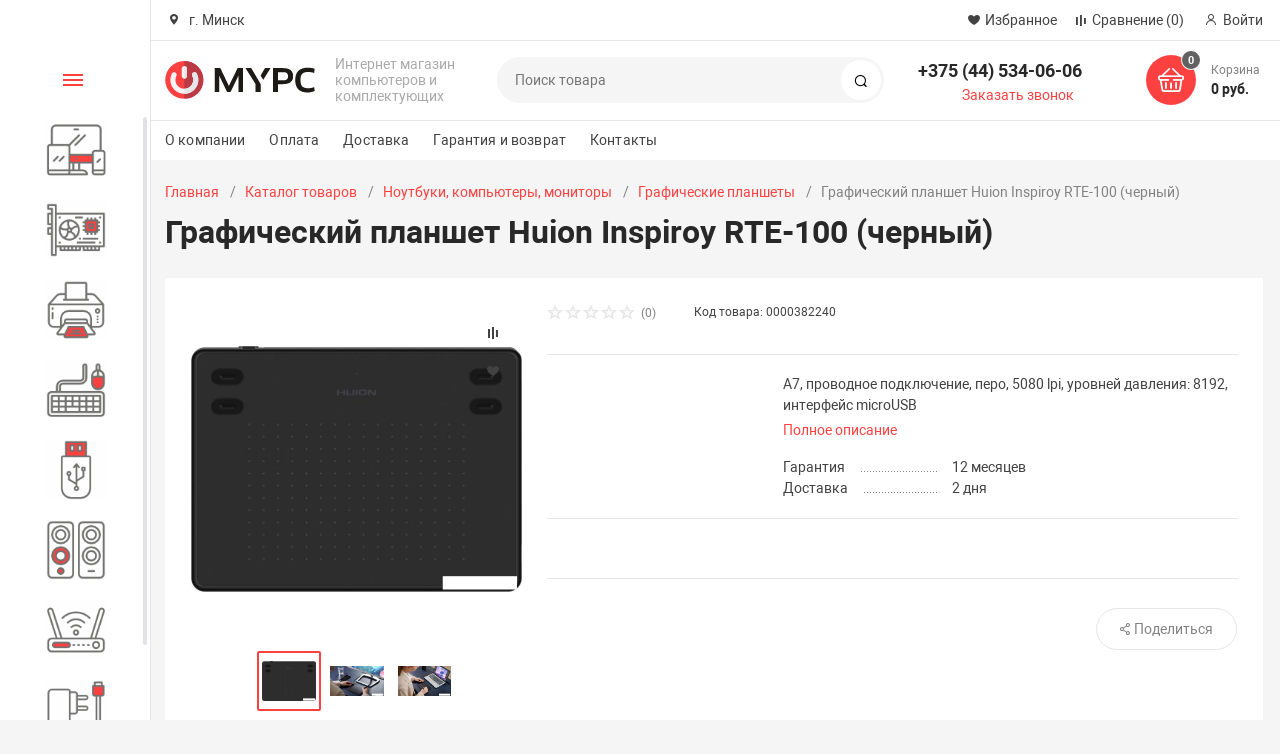

--- FILE ---
content_type: text/html; charset=UTF-8
request_url: https://www.mypc.by/catalog/graficheskie-planshety/graficheskiy-planshet-huion-inspiroy-rte-100-chernyy/
body_size: 45461
content:
<!DOCTYPE html><html xmlns="http://www.w3.org/1999/xhtml" lang="ru"><head><title>Графический планшет Huion Inspiroy RTE-100 (черный) купить в интернет магазине MYPC.BY: цена, характеристики, описание, отзывы</title><meta http-equiv="X-UA-Compatible" content="IE=edge"><meta name="viewport" content="width=device-width, initial-scale=1.0, minimum-scale=1.0, maximum-scale=1.0, user-scalable=no"><meta name="HandheldFriendly" content="true" /><meta name="format-detection" content="telephone=no"><meta http-equiv="Content-Type" content="text/html; charset=UTF-8" /><meta name="robots" content="index, follow" /><meta name="keywords" content="Каталог товаров MYPC.BY" /><meta name="description" content="В интернет магазине MYPC.BY вы можете купить Графический планшет Huion Inspiroy RTE-100 (черный) по выгодной цене. Графический планшет Huion Inspiroy RTE-100 (черный): подробные характеристики, фотографии и отзывы покупателей. Официальная гарантия. Доставка и самовывоз в Минске." /><link href="/bitrix/js/ui/design-tokens/dist/ui.design-tokens.min.css?169177025322029"   rel="stylesheet" /><link href="/bitrix/js/ui/fonts/opensans/ui.font.opensans.min.css?16917702522320"   rel="stylesheet" /><link href="/bitrix/js/main/popup/dist/main.popup.bundle.min.css?169177026026598"   rel="stylesheet" /><link href="/bitrix/cache/css/s1/magnet_s1/page_f11b1fee132c7ec0019cd817e7fefd5b/page_f11b1fee132c7ec0019cd817e7fefd5b_v1.css?17344394291731"   rel="stylesheet" /><link href="/bitrix/cache/css/s1/magnet_s1/template_e4b2020187a6016305312425ec8c33c6/template_e4b2020187a6016305312425ec8c33c6_v1.css?1765202556838494"   data-template-style="true" rel="stylesheet" /><link href="/bitrix/panel/main/popup.min.css?169177026720774"   data-template-style="true"  rel="stylesheet" /><script >if(!window.BX)window.BX={};if(!window.BX.message)window.BX.message=function(mess){if(typeof mess==='object'){for(let i in mess) {BX.message[i]=mess[i];} return true;}};</script><script >(window.BX||top.BX).message({'pull_server_enabled':'N','pull_config_timestamp':'0','pull_guest_mode':'N','pull_guest_user_id':'0'});(window.BX||top.BX).message({'PULL_OLD_REVISION':'Для продолжения корректной работы с сайтом необходимо перезагрузить страницу.'});</script><script >(window.BX||top.BX).message({'JS_CORE_LOADING':'Загрузка...','JS_CORE_NO_DATA':'- Нет данных -','JS_CORE_WINDOW_CLOSE':'Закрыть','JS_CORE_WINDOW_EXPAND':'Развернуть','JS_CORE_WINDOW_NARROW':'Свернуть в окно','JS_CORE_WINDOW_SAVE':'Сохранить','JS_CORE_WINDOW_CANCEL':'Отменить','JS_CORE_WINDOW_CONTINUE':'Продолжить','JS_CORE_H':'ч','JS_CORE_M':'м','JS_CORE_S':'с','JSADM_AI_HIDE_EXTRA':'Скрыть лишние','JSADM_AI_ALL_NOTIF':'Показать все','JSADM_AUTH_REQ':'Требуется авторизация!','JS_CORE_WINDOW_AUTH':'Войти','JS_CORE_IMAGE_FULL':'Полный размер'});</script><script  src="/bitrix/js/main/core/core.min.js?1691770261219752"></script><script>BX.setJSList(['/bitrix/js/main/core/core_ajax.js','/bitrix/js/main/core/core_promise.js','/bitrix/js/main/polyfill/promise/js/promise.js','/bitrix/js/main/loadext/loadext.js','/bitrix/js/main/loadext/extension.js','/bitrix/js/main/polyfill/promise/js/promise.js','/bitrix/js/main/polyfill/find/js/find.js','/bitrix/js/main/polyfill/includes/js/includes.js','/bitrix/js/main/polyfill/matches/js/matches.js','/bitrix/js/ui/polyfill/closest/js/closest.js','/bitrix/js/main/polyfill/fill/main.polyfill.fill.js','/bitrix/js/main/polyfill/find/js/find.js','/bitrix/js/main/polyfill/matches/js/matches.js','/bitrix/js/main/polyfill/core/dist/polyfill.bundle.js','/bitrix/js/main/core/core.js','/bitrix/js/main/polyfill/intersectionobserver/js/intersectionobserver.js','/bitrix/js/main/lazyload/dist/lazyload.bundle.js','/bitrix/js/main/polyfill/core/dist/polyfill.bundle.js','/bitrix/js/main/parambag/dist/parambag.bundle.js']);</script><script >(window.BX||top.BX).message({'JS_CORE_LOADING':'Загрузка...','JS_CORE_NO_DATA':'- Нет данных -','JS_CORE_WINDOW_CLOSE':'Закрыть','JS_CORE_WINDOW_EXPAND':'Развернуть','JS_CORE_WINDOW_NARROW':'Свернуть в окно','JS_CORE_WINDOW_SAVE':'Сохранить','JS_CORE_WINDOW_CANCEL':'Отменить','JS_CORE_WINDOW_CONTINUE':'Продолжить','JS_CORE_H':'ч','JS_CORE_M':'м','JS_CORE_S':'с','JSADM_AI_HIDE_EXTRA':'Скрыть лишние','JSADM_AI_ALL_NOTIF':'Показать все','JSADM_AUTH_REQ':'Требуется авторизация!','JS_CORE_WINDOW_AUTH':'Войти','JS_CORE_IMAGE_FULL':'Полный размер'});</script><script >(window.BX||top.BX).message({'LANGUAGE_ID':'ru','FORMAT_DATE':'DD.MM.YYYY','FORMAT_DATETIME':'DD.MM.YYYY HH:MI:SS','COOKIE_PREFIX':'BITRIX_SM','SERVER_TZ_OFFSET':'10800','UTF_MODE':'Y','SITE_ID':'s1','SITE_DIR':'/','USER_ID':'','SERVER_TIME':'1767995621','USER_TZ_OFFSET':'0','USER_TZ_AUTO':'Y','bitrix_sessid':'493eb7050c89957d64246ba0995e2578'});</script><script   src="/bitrix/cache/js/s1/magnet_s1/kernel_main/kernel_main_v1.js?1734529585154482"></script><script  src="/bitrix/js/pull/protobuf/protobuf.min.js?169177025676433"></script><script  src="/bitrix/js/pull/protobuf/model.min.js?169177025614190"></script><script  src="/bitrix/js/main/core/core_promise.min.js?16917702612490"></script><script  src="/bitrix/js/rest/client/rest.client.min.js?16917702519240"></script><script  src="/bitrix/js/pull/client/pull.client.min.js?169177025648309"></script><script  src="/bitrix/js/main/popup/dist/main.popup.bundle.min.js?169177026065670"></script><script  src="/bitrix/js/main/cphttprequest.js?16917702616104"></script><script  src="/bitrix/js/currency/currency-core/dist/currency-core.bundle.min.js?16917702563755"></script><script  src="/bitrix/js/currency/core_currency.min.js?1691770256833"></script><script  src="/bitrix/js/yandex.metrika/script.js?17319185696603"></script><script >BX.setJSList(['/bitrix/js/main/core/core_fx.js','/bitrix/js/main/pageobject/pageobject.js','/bitrix/js/main/core/core_window.js','/bitrix/js/main/session.js','/bitrix/js/main/date/main.date.js','/bitrix/js/main/core/core_date.js','/bitrix/js/main/utils.js','/bitrix/templates/magnet_s1/components/bitrix/catalog.element/main/script.js','/bitrix/components/nextype/magnet.iblock.vote/templates/catalog/script.js','/bitrix/templates/magnet_s1/components/bitrix/catalog.product.subscribe/main/script.js','/bitrix/templates/magnet_s1/components/bitrix/sale.products.gift/main/script.js','/bitrix/templates/magnet_s1/components/bitrix/catalog.section/slider/script.js','/bitrix/templates/magnet_s1/vendor/vue/vue.min.js','/bitrix/templates/magnet_s1/vendor/jquery/jquery.min.js','/bitrix/templates/magnet_s1/vendor/jquery/jquery.modal.js','/bitrix/templates/magnet_s1/vendor/jquery/jquery.validate.min.js','/bitrix/templates/magnet_s1/vendor/jquery/jquery.inview.js','/bitrix/templates/magnet_s1/vendor/jquery/jquery-ui.min.js','/bitrix/templates/magnet_s1/vendor/jquery/jquery.touch-swipe.min.js','/bitrix/templates/magnet_s1/vendor/jquery/jquery.mousewheel.min.js','/bitrix/templates/magnet_s1/vendor/jquery/jquery.debounce.js','/bitrix/templates/magnet_s1/vendor/jquery/jquery.lazy.min.js','/bitrix/templates/magnet_s1/vendor/owlcarousel/owl.carousel.min.js','/bitrix/templates/magnet_s1/vendor/lightbox/lightbox.min.js','/bitrix/templates/magnet_s1/vendor/maskedinput/jquery.maskedinput.min.js','/bitrix/templates/magnet_s1/vendor/scrollbar/jquery.scrollbar.min.js','/bitrix/templates/magnet_s1/vendor/youtube-popup/youtube-popup.js','/bitrix/templates/magnet_s1/vendor/mobile-detect/mobile-detect.min.js','/bitrix/templates/magnet_s1/vendor/swiper/swiper.min.js','/bitrix/templates/magnet_s1/script.js','/bitrix/templates/magnet_s1/custom.js','/bitrix/components/bitrix/search.title/script.js']);</script><script >BX.setCSSList(['/bitrix/templates/magnet_s1/components/bitrix/catalog.element/main/style.css','/bitrix/templates/magnet_s1/vendor/normalize/normalize.css','/bitrix/templates/magnet_s1/vendor/fonts/fonts.css','/bitrix/templates/magnet_s1/vendor/owlcarousel/owl.carousel.min.css','/bitrix/templates/magnet_s1/vendor/custom-bootstrap/bootstrap.min.css','/bitrix/templates/magnet_s1/vendor/lightbox/lightbox.min.css','/bitrix/templates/magnet_s1/vendor/scrollbar/jquery.scrollbar.css','/bitrix/templates/magnet_s1/vendor/youtube-popup/youtube-popup.css','/bitrix/templates/magnet_s1/vendor/jquery/jquery-ui.min.css','/bitrix/templates/magnet_s1/vendor/swiper/swiper.min.css','/bitrix/templates/magnet_s1/vendor/fonts/Roboto/font.css','/bitrix/templates/magnet_s1/less_compile/template_styles_s1_e86261cd42d149865e0e349d48c526fc.css']);</script>            <script >                window.dataLayerName = 'dataLayer';
                var dataLayerName = window.dataLayerName;
            </script>                        <script >                (function (m, e, t, r, i, k, a) {
                    m[i] = m[i] || function () {
                        (m[i].a = m[i].a || []).push(arguments)
                    };
                    m[i].l = 1 * new Date();
                    k = e.createElement(t), a = e.getElementsByTagName(t)[0], k.async = 1, k.src = r, a.parentNode.insertBefore(k, a)
                })
                (window, document, "script", "https://mc.yandex.ru/metrika/tag.js", "ym");

                ym("97009948", "init", {
                    clickmap: true,
                    trackLinks: true,
                    accurateTrackBounce: true,
                    webvisor: true,
                    ecommerce: dataLayerName,
                    params: {
                        __ym: {
                            "ymCmsPlugin": {
                                "cms": "1c-bitrix",
                                "cmsVersion": "23.300",
                                "pluginVersion": "1.0.8",
                                'ymCmsRip': 1555596848                            }
                        }
                    }
                });

                document.addEventListener("DOMContentLoaded", function() {
                                    });

            </script>                                <script >            window.counters = ["97009948"];
        </script>        <script >(function () {
						"use strict";

						var counter = function ()
						{
							var cookie = (function (name) {
								var parts = ("; " + document.cookie).split("; " + name + "=");
								if (parts.length == 2) {
									try {return JSON.parse(decodeURIComponent(parts.pop().split(";").shift()));}
									catch (e) {}
								}
							})("BITRIX_CONVERSION_CONTEXT_s1");

							if (cookie && cookie.EXPIRE >= BX.message("SERVER_TIME"))
								return;

							var request = new XMLHttpRequest();
							request.open("POST", "/bitrix/tools/conversion/ajax_counter.php", true);
							request.setRequestHeader("Content-type", "application/x-www-form-urlencoded");
							request.send(
								"SITE_ID="+encodeURIComponent("s1")+
								"&sessid="+encodeURIComponent(BX.bitrix_sessid())+
								"&HTTP_REFERER="+encodeURIComponent(document.referrer)
							);
						};

						if (window.frameRequestStart === true)
							BX.addCustomEvent("onFrameDataReceived", counter);
						else
							BX.ready(counter);
					})();</script><link rel="apple-touch-icon" sizes="180x180" href="/upload/nextype.magnet/552/yojm60xoduggyl2mos5gbh9exnqfu8ll"><link rel="icon" type="image/png" sizes="192x192" href="/upload/nextype.magnet/552/yojm60xoduggyl2mos5gbh9exnqfu8ll"><link rel="icon" type="image/png" sizes="32x32" href="/upload/nextype.magnet/552/yojm60xoduggyl2mos5gbh9exnqfu8ll"><link rel="icon" type="image/png" sizes="16x16" href="/upload/nextype.magnet/552/yojm60xoduggyl2mos5gbh9exnqfu8ll"><meta name="msapplication-TileColor" content="#FD4141"><meta name="theme-color" content="#ffffff"><link rel="preload" href="/bitrix/templates/magnet_s1/vendor/fonts/IconCustom/IconCustom.woff?bae8bfcc98590264e0c2175171f16979" as="font" type="font/woff2" crossorigin="anonymous"><link rel="preload" href="/bitrix/templates/magnet_s1/vendor/fonts/Roboto/RobotoRegular/RobotoRegular.woff2" as="font" type="font/woff2" crossorigin="anonymous"><link rel="preload" href="/bitrix/templates/magnet_s1/vendor/fonts/Roboto/RobotoBold/RobotoBold.woff2" as="font" type="font/woff2" crossorigin="anonymous">        <script data-skip-moving='true' type='text/template' id='popup-basket-add'>        <div class='popup-basket-add'>        <div class='overflow'>        <div class='box'>        <a href='javascript:void(0)' data-close class='close'></a>        <div class='title'>Товар добавлен в корзину</div>        <a href='/personal/cart/' class='btn'>Оформить заказ</a>        <a href='javascript:void(0)' class='btn transparent' data-close>Продолжить покупки</a>        </div>        </div>        </div>        </script>        <script data-skip-moving="true">window.arOptions = {'phone_mask':'+375 (qw) 999-99-99','use_phone_as_login':'Y','basket_type':'STATIC','basket_show_popup':'Y','buy1click_enabled':'Y','fastview_enabled':'Y','cookies_agreement_enabled':'N','order_min_price':'0','regions_on_subdomains':'N','scroll_top_button':'N','empty_image':'/bitrix/templates/magnet_s1/img/no-photo.png','ya_counter_id':'104171068','grecaptcha':{'active':false,'type':'checkbox','key':'','send':'0'}};</script><script>BX.message([])</script><meta property="og:type" content="website" /><meta property="og:title" content="Графический планшет Huion Inspiroy RTE-100 (черный) купить в интернет магазине MYPC.BY: цена, характеристики, описание, отзывы" /><meta property="og:url" content="https://www.mypc.by/catalog/graficheskie-planshety/graficheskiy-planshet-huion-inspiroy-rte-100-chernyy/" /><meta property="og:image" content="https://www.mypc.by/upload/iblock/bb2/ckyloljq5cnfdd2rvi00x5gplav6n039.jpeg" /><meta property="og:description" content="В интернет магазине MYPC.BY вы можете купить Графический планшет Huion Inspiroy RTE-100 (черный) по выгодной цене. Графический планшет Huion Inspiroy RTE-100 (черный): подробные характеристики, фотографии и отзывы покупателей. Официальная гарантия. Доставка и самовывоз в Минске." /><script >var ajaxMessages = {wait:"Загрузка..."}</script><link rel="canonical" href="https://www.mypc.by/catalog/graficheskie-planshety/graficheskiy-planshet-huion-inspiroy-rte-100-chernyy/" /><script>window[window.dataLayerName] = window[window.dataLayerName] || [];</script><script   src="/bitrix/cache/js/s1/magnet_s1/template_900b94b2e6e386187910d72e81d37d9e/template_900b94b2e6e386187910d72e81d37d9e_v1.js?1734439426816775"></script><script   src="/bitrix/cache/js/s1/magnet_s1/page_72c91113a9d05d02b5405aa260be804e/page_72c91113a9d05d02b5405aa260be804e_v1.js?1734439429150892"></script><script >var _ba = _ba || []; _ba.push(["aid", "94cb3a516d351d2b9bf1cfcdb8a99e4b"]); _ba.push(["host", "www.mypc.by"]); _ba.push(["ad[ct][item]", "[base64]"]);_ba.push(["ad[ct][user_id]", function(){return BX.message("USER_ID") ? BX.message("USER_ID") : 0;}]);_ba.push(["ad[ct][recommendation]", function() {var rcmId = "";var cookieValue = BX.getCookie("BITRIX_SM_RCM_PRODUCT_LOG");var productId = 50841;var cItems = [];var cItem;if (cookieValue){cItems = cookieValue.split(".");}var i = cItems.length;while (i--){cItem = cItems[i].split("-");if (cItem[0] == productId){rcmId = cItem[1];break;}}return rcmId;}]);_ba.push(["ad[ct][v]", "2"]);(function() {var ba = document.createElement("script"); ba.type = "text/javascript"; ba.async = true;ba.src = (document.location.protocol == "https:" ? "https://" : "http://") + "bitrix.info/ba.js";var s = document.getElementsByTagName("script")[0];s.parentNode.insertBefore(ba, s);})();</script><script>new Image().src='https://mypc.by/bitrix/spread.php?s=QklUUklYX1NNX1NBTEVfVUlEATk0MTU0NTYBMTc5OTA5OTYyMQEvAQEBAg%3D%3D&k=3a3f27a9f349064e02e19af9bf8e979f';</script>        <script src="//code.jivosite.com/widget/rxsKRn5uS6" async></script><script>(function(w,d,s,l,i){w[l]=w[l]||[];w[l].push({'gtm.start':
new Date().getTime(),event:'gtm.js'});var f=d.getElementsByTagName(s)[0],
j=d.createElement(s),dl=l!='dataLayer'?'&l='+l:'';j.async=true;j.src=
'https://www.googletagmanager.com/gtm.js?id='+i+dl;f.parentNode.insertBefore(j,f);
})(window,document,'script','dataLayer','GTM-N93MCD7Z');</script>        <style>            @keyframes placeHolderShimmer {
                0% {
                    -webkit-transform: translateZ(0);
                    transform: translateZ(0);
                    background-position: -468px 0
                }
                to {
                    -webkit-transform: translateZ(0);
                    transform: translateZ(0);
                    background-position: 468px 0
                }
            }
            
            .skeleton-card {
                transition: all .3s ease-in-out;
                -webkit-backface-visibility: hidden;
            }
            
            .skeleton-card.hidden {
                transition: all .3s ease-in-out;
                opacity: 0;
                height: 0;
                padding: 0
            }
            
            .skeleton-bg {
                will-change: transform;
                animation: placeHolderShimmer 1s linear infinite forwards;
                -webkit-backface-visibility: hidden;
                background: #fff;
                background: linear-gradient(90deg, #fff 8%, #f5f5f5 18%, #fff 33%);
                background-size: 800px 104px;
                height: 100%;
                position: relative;
                box-sizing: border-box;
            }
            
            .dark .skeleton-bg {
                background: linear-gradient(90deg, #353535 8%, #282828 18%, #353535 33%);
            }
        </style></head><body class="sidebar-type1 width- mobile_3">        <noscript><iframe src="https://www.googletagmanager.com/ns.html?id=GTM-N93MCD7Z"
height="0" width="0" style="display:none;visibility:hidden"></iframe></noscript>    
        <div id="panel"></div>        <div class="wrapper">                                                <header class="type1">                        <div class="top" data-helper="header::top">    <div class="container">        <script>    $(document).ready(function() {
        jqmPopup('locations-list', 'include/components/locations_list.php?is_ajax_mode=y');
    });</script>        
                <div class="address icon-custom">            г. Минск        </div>                <div class="links">            <a href="/personal/cart/?filter=delayed" class="wishlist-link icon-custom"><span>Избранное</span></a><a href="/catalog/compare.php" class="compare-link icon-custom"><span>Сравнение</span> <span id="header-compare-result">(0)</span></a>            
            <a href="/auth/" class="auth-popup-btn login-link icon-custom"><span>Войти</span></a>        </div>    </div></div><div class="middle" data-helper="header::middle">    <div class="container">        <a href="javascript:void(0);" class="burger">            <svg viewBox="0 0 40 40" fill="none" xmlns="http://www.w3.org/2000/svg">                <path d="M5 6.6665H35V9.99984H5V6.6665ZM5 18.3332H25V21.6665H5V18.3332ZM5 29.9998H35V33.3332H5V29.9998Z" fill="#5855F3"/>            </svg>        </a>        <div class="logo" data-helper="header::logo">            <a href="/">                <img src="/upload/nextype.magnet/9d9/h0ipyt578snfj14a3q4wvc3yx7cz5ozt.svg" alt="mypc.by" title="mypc.by">    </a>        </div>        <div class="slogan" data-helper="header::slogan">            Интернет магазин<br>компьютеров и комплектующих
        </div>        <div class="search" id="title-search">    <form action="/catalog/">        <input id="title-search-input" name="q" type="text" placeholder="Поиск товара">        <button type="submit" class="icon-custom"><span>Поиск</span></button>    </form></div><script>BX.ready(function(){
		new JCTitleSearch({
			'AJAX_PAGE' : '/catalog/graficheskie-planshety/graficheskiy-planshet-huion-inspiroy-rte-100-chernyy/',
			'CONTAINER_ID': 'title-search',
			'INPUT_ID': 'title-search-input',
			'MIN_QUERY_LEN': 2
		});
	});</script>        
        <div class="tel-container" data-helper="header::phones">    <div class="tel">        <a href="tel:375445340606">+375 (44) 534-06-06</a>            </div>        <div class="call-me">        <a href="javascript:void(0)" class="callback-popup-btn">Заказать звонок</a>    </div>    </div>        <div class="basket-container">    <a id="bx_basketFKauiI" href="/personal/cart/" class="basket-container-items">    <div class="basket-link icon-custom">    <span class="items-counter">0</span></div><div class="basket-text">    <div class="name">Корзина</div>    <div class="sum">0 руб.</div></div><script>    BX.ready(() => {
        window.CSolution && window.CSolution.refreshNavbarBasket("0");
    })</script></a><script >    if (typeof(window.CSolution.initBasket) == 'function') {
        window.CSolution.initBasket({
            siteId: 's1',
            cartId: 'bx_basketFKauiI',
            ajaxPath: '/bitrix/components/bitrix/sale.basket.basket.line/ajax.php',
            templateName: 'inline',
            arParams: {'HIDE_ON_BASKET_PAGES':'N','PATH_TO_BASKET':'/personal/cart/','PATH_TO_ORDER':'/personal/order/make/','PATH_TO_PERSONAL':'/personal/','PATH_TO_PROFILE':'/personal/','PATH_TO_REGISTER':'/auth/','SHOW_PRODUCTS':'N','PATH_TO_CATALOG':'','CACHE_TYPE':'A','SHOW_NUM_PRODUCTS':'Y','SHOW_TOTAL_PRICE':'Y','SHOW_EMPTY_VALUES':'Y','SHOW_PERSONAL_LINK':'N','SHOW_AUTHOR':'N','SHOW_REGISTRATION':'N','PATH_TO_AUTHORIZE':'/auth/','SHOW_DELAY':'Y','SHOW_NOTAVAIL':'Y','SHOW_IMAGE':'Y','SHOW_PRICE':'Y','SHOW_SUMMARY':'Y','POSITION_FIXED':'N','POSITION_VERTICAL':'top','POSITION_HORIZONTAL':'right','MAX_IMAGE_SIZE':'70','AJAX':'N','~HIDE_ON_BASKET_PAGES':'N','~PATH_TO_BASKET':'/personal/cart/','~PATH_TO_ORDER':'/personal/order/make/','~PATH_TO_PERSONAL':'/personal/','~PATH_TO_PROFILE':'/personal/','~PATH_TO_REGISTER':'/auth/','~SHOW_PRODUCTS':'N','~PATH_TO_CATALOG':'','~CACHE_TYPE':'A','~SHOW_NUM_PRODUCTS':'Y','~SHOW_TOTAL_PRICE':'Y','~SHOW_EMPTY_VALUES':'Y','~SHOW_PERSONAL_LINK':'N','~SHOW_AUTHOR':'N','~SHOW_REGISTRATION':'N','~PATH_TO_AUTHORIZE':'/auth/','~SHOW_DELAY':'Y','~SHOW_NOTAVAIL':'Y','~SHOW_IMAGE':'Y','~SHOW_PRICE':'Y','~SHOW_SUMMARY':'Y','~POSITION_FIXED':'N','~POSITION_VERTICAL':'top','~POSITION_HORIZONTAL':'right','~MAX_IMAGE_SIZE':'70','~AJAX':'N','cartId':'bx_basketFKauiI'}        });
    }</script></div>        
    </div></div><div class="end-block"></div><div class="bottom">    <div class="container">        
                
        <div class="content-menu" data-helper="header::top_menu" id="top-menu-desktop"><ul class="list">        <li class="item">        <a href="/company/">О компании</a>            </li>        <li class="item">        <a href="/payment/">Оплата</a>            </li>        <li class="item">        <a href="/delivery/">Доставка</a>            </li>        <li class="item">        <a href="/guarantee/">Гарантия и возврат</a>            </li>        <li class="item">        <a href="/contacts/">Контакты</a>            </li>    </ul></div><script data-skip-moving="true">var outerWidth = function (el) {
  var width = el.offsetWidth;
  var style = getComputedStyle(el);
  width += parseInt(style.marginLeft) + parseInt(style.marginRight);
  return width;
}
var topNavigationClone = false;
var funcResponsiveTopNavigation = function () {
	if(document.documentElement.clientWidth > 1024) {
		var containerWidth = 0,
		    sumWidth = 0,
		    startRemove = 0,
		    items = [];
		var nItems = '';
		var container = document.getElementById('top-menu-desktop');
                
                if (container == null)
                    return;

		if (!topNavigationClone)
		    topNavigationClone = container.cloneNode(true);

		container.classList.remove('calc');
		container.innerHTML = topNavigationClone.innerHTML;
		containerWidth = parseInt(container.offsetWidth);


		items = container.querySelectorAll('.list > .item');
		items.forEach(function(item, index) {
			if (containerWidth < sumWidth) {
		        if (!startRemove) {
		            startRemove = index - 1;
		            var start = items[startRemove];
		            nItems += '<li class="item">' + start.innerHTML + '</li>';
		            start.parentNode.removeChild(start);
		        }
		        nItems += '<li class="item">' + item.innerHTML + '</li>';
		        item.parentNode.removeChild(item);
			} else {
				sumWidth += parseInt(outerWidth(item));
			}
		});

		if (nItems !== '') {
		    nItems = '<a href="javascript:void(0)">...</a><ul class="sub-menu level2">' + nItems + '</ul>';
		    var li = document.createElement('li');
		    li.classList.add('item','more');
			li.innerHTML = nItems;
		    container.querySelector('.list').appendChild(li);
		}

		container.classList.add('calc');
	}  
};

$(document).ready(function(){
	funcResponsiveTopNavigation();
})

window.addEventListener('resize', function(){
	funcResponsiveTopNavigation();
}, true);</script>    </div></div>                        <div class="header-mobile-menus">    <div class="container">    <div class="content-mobile-menu" id="top-menu-mobile"><ul class="list">        <li class="item">        <a href="/company/">О компании</a>            </li>        <li class="item">        <a href="/payment/">Оплата</a>            </li>        <li class="item">        <a href="/delivery/">Доставка</a>            </li>        <li class="item">        <a href="/guarantee/">Гарантия и возврат</a>            </li>        <li class="item">        <a href="/contacts/">Контакты</a>            </li>    </ul></div><script data-skip-moving="true">var outerWidth = function (el) {
  var width = el.offsetWidth;
  var style = getComputedStyle(el);
  width += parseInt(style.marginLeft) + parseInt(style.marginRight);
  return width;
}
var mobileNavigationClone = false;
var funcResponsiveMobileNavigation = function () {
	if(document.documentElement.clientWidth < 1025) {
		var containerWidth = 0,
		    sumWidth = 0,
		    startRemove = 0,
		    items = [];
		var nItems = '';
		var container = document.getElementById('top-menu-mobile');
                
        if (container == null)
            return;
    
		if (!mobileNavigationClone && container !== null)
		    mobileNavigationClone = container.cloneNode(true);

		container.classList.remove('calc');
		container.innerHTML = mobileNavigationClone.innerHTML;
		containerWidth = parseInt(container.offsetWidth);


		items = container.querySelectorAll('.list > .item');
		items.forEach(function(item, index) {
			if (containerWidth < sumWidth) {
		        if (!startRemove) {
		            startRemove = index - 1;
					var start = items[startRemove];
		            nItems += '<li class="item">' + start.innerHTML + '</li>';
                    start.parentNode && start.parentNode.removeChild(start);
		        }
		        nItems += '<li class="item">' + item.innerHTML + '</li>';
		        item.parentNode.removeChild(item);
			} else {
				sumWidth += parseInt(outerWidth(item));
			}
		});

		if (nItems !== '') {
		    nItems = '<a href="javascript:void(0)">...</a><ul class="sub-menu level2">' + nItems + '</ul>';
		    var li = document.createElement('li');
		    li.classList.add('item','more');
			li.innerHTML = nItems;
		    container.querySelector('.list').appendChild(li);
		}

		container.classList.add('calc');
	}  
};

// funcResponsiveMobileNavigation();

setTimeout(function() {
	checkMobileMenu();
}, 55);

function checkMobileMenu() {
	if ($('header .header-mobile-menus.menu-2-0').length && document.documentElement.clientWidth > 480) {
		funcResponsiveMobileNavigation();
	
	} else if (!($('header .header-mobile-menus.menu-2-0').length)) {
		funcResponsiveMobileNavigation();
	}

}

window.addEventListener('resize', function(){
	// funcResponsiveMobileNavigation();

	checkMobileMenu();
	
}, true);</script>    </div>    
    <div class="catalog-mobile-menu">        <div class="content">            <nav>                <div class="head">                    <a href="javascript:void(0);" class="burger-button">                                <span></span>                                <span></span>                                <span></span>                            </a>                    <div class="title">                        <a href="/catalog/">Каталог</a>                    </div>                </div>                <div class="scroll">    <ul class="list">                <li class="item has-sub">                <a href="/catalog/noutbuki-kompyutery-monitory/">                    <span class="text">Ноутбуки, компьютеры, мониторы</span>                </a>                                <div class="sub">                        <div class="title">Ноутбуки, компьютеры, мониторы</div>                        <ul class="items">                        <li class="item back">                        <a href="javascript:void(0);">Назад</a>                        </li>                                                        <li class="item">                                            <a href="/catalog/monitory/">                                                
                                                <span class="text">Мониторы</span>                                            </a>                                        </li>                                                        <li class="item">                                            <a href="/catalog/kompyutery/">                                                
                                                <span class="text">Компьютеры</span>                                            </a>                                        </li>                                                        <li class="item">                                            <a href="/catalog/noutbuki/">                                                
                                                <span class="text">Ноутбуки</span>                                            </a>                                        </li>                                                        <li class="item">                                            <a href="/catalog/monobloki/">                                                
                                                <span class="text">Моноблоки</span>                                            </a>                                        </li>                                                        <li class="item">                                            <a href="/catalog/planshety/">                                                
                                                <span class="text">Планшеты</span>                                            </a>                                        </li>                                                        <li class="item">                                            <a href="/catalog/graficheskie-planshety/" class="active">                                                
                                                <span class="text">Графические планшеты</span>                                            </a>                                        </li>                                                    </ul>                      
                    </div>                            </li>                <li class="item has-sub">                <a href="/catalog/komplektuyushchie/">                    <span class="text">Комплектующие</span>                </a>                                <div class="sub">                        <div class="title">Комплектующие</div>                        <ul class="items">                        <li class="item back">                        <a href="javascript:void(0);">Назад</a>                        </li>                                                        <li class="item">                                            <a href="/catalog/videokarty/">                                                
                                                <span class="text">Видеокарты</span>                                            </a>                                        </li>                                                        <li class="item">                                            <a href="/catalog/protsessory/">                                                
                                                <span class="text">Процессоры</span>                                            </a>                                        </li>                                                        <li class="item">                                            <a href="/catalog/materinskie-platy/">                                                
                                                <span class="text">Материнские платы</span>                                            </a>                                        </li>                                                        <li class="item">                                            <a href="/catalog/operativnaya-pamyat/">                                                
                                                <span class="text">Оперативная память</span>                                            </a>                                        </li>                                                        <li class="item">                                            <a href="/catalog/sistemy-okhlazhdeniya/">                                                
                                                <span class="text">Системы охлаждения</span>                                            </a>                                        </li>                                                        <li class="item">                                            <a href="/catalog/ssd/">                                                
                                                <span class="text">SSD</span>                                            </a>                                        </li>                                                        <li class="item">                                            <a href="/catalog/zhestkie-diski/">                                                
                                                <span class="text">Жесткие диски</span>                                            </a>                                        </li>                                                        <li class="item">                                            <a href="/catalog/korpusa/">                                                
                                                <span class="text">Корпуса</span>                                            </a>                                        </li>                                                        <li class="item">                                            <a href="/catalog/bloki-pitaniya/">                                                
                                                <span class="text">Блоки питания</span>                                            </a>                                        </li>                                                        <li class="item">                                            <a href="/catalog/modding-aksessuary-dlya-sistemnykh-blokov/">                                                
                                                <span class="text">Моддинг, аксессуары для системных блоков</span>                                            </a>                                        </li>                                                        <li class="item">                                            <a href="/catalog/zvukovye-karty/">                                                
                                                <span class="text">Звуковые карты</span>                                            </a>                                        </li>                                                        <li class="item">                                            <a href="/catalog/setevye-adaptery/">                                                
                                                <span class="text">Сетевые адаптеры</span>                                            </a>                                        </li>                                                        <li class="item">                                            <a href="/catalog/opticheskie-privody/">                                                
                                                <span class="text">Оптические приводы</span>                                            </a>                                        </li>                                                    </ul>                      
                    </div>                            </li>                <li class="item has-sub">                <a href="/catalog/tekhnika-dlya-pechati-i-dizayna/">                    <span class="text">Техника для печати и дизайна</span>                </a>                                <div class="sub">                        <div class="title">Техника для печати и дизайна</div>                        <ul class="items">                        <li class="item back">                        <a href="javascript:void(0);">Назад</a>                        </li>                                                        <li class="item">                                            <a href="/catalog/aksessuary-dlya-orgtekhniki/">                                                
                                                <span class="text">Аксессуары для оргтехники</span>                                            </a>                                        </li>                                                        <li class="item">                                            <a href="/catalog/kartridzhi-dlya-printerov-i-mfu/">                                                
                                                <span class="text">Картриджи для принтеров и МФУ</span>                                            </a>                                        </li>                                                        <li class="item">                                            <a href="/catalog/printery-i-mfu/">                                                
                                                <span class="text">Принтеры и МФУ</span>                                            </a>                                        </li>                                                        <li class="item">                                            <a href="/catalog/skanery/">                                                
                                                <span class="text">Сканеры</span>                                            </a>                                        </li>                                                    </ul>                      
                    </div>                            </li>                <li class="item has-sub">                <a href="/catalog/manipulyatory-i-ustroystva-vvoda/">                    <span class="text">Манипуляторы и устройства ввода</span>                </a>                                <div class="sub">                        <div class="title">Манипуляторы и устройства ввода</div>                        <ul class="items">                        <li class="item back">                        <a href="javascript:void(0);">Назад</a>                        </li>                                                        <li class="item">                                            <a href="/catalog/igrovye-kontrollery-i-aksessuary/">                                                
                                                <span class="text">Игровые контроллеры и аксессуары</span>                                            </a>                                        </li>                                                        <li class="item">                                            <a href="/catalog/klaviatury/">                                                
                                                <span class="text">Клавиатуры</span>                                            </a>                                        </li>                                                        <li class="item">                                            <a href="/catalog/kovriki-dlya-myshi/">                                                
                                                <span class="text">Коврики для мыши</span>                                            </a>                                        </li>                                                        <li class="item">                                            <a href="/catalog/myshi/">                                                
                                                <span class="text">Мыши</span>                                            </a>                                        </li>                                                        <li class="item">                                            <a href="/catalog/nabory-periferii/">                                                
                                                <span class="text">Наборы периферии</span>                                            </a>                                        </li>                                                    </ul>                      
                    </div>                            </li>                <li class="item has-sub">                <a href="/catalog/khranenie-dannykh/">                    <span class="text">Хранение данных</span>                </a>                                <div class="sub">                        <div class="title">Хранение данных</div>                        <ul class="items">                        <li class="item back">                        <a href="javascript:void(0);">Назад</a>                        </li>                                                        <li class="item">                                            <a href="/catalog/usb-flash/">                                                
                                                <span class="text">USB Flash</span>                                            </a>                                        </li>                                                        <li class="item">                                            <a href="/catalog/usb-khaby-i-dok-stantsii/">                                                
                                                <span class="text">USB-хабы и док-станции</span>                                            </a>                                        </li>                                                        <li class="item">                                            <a href="/catalog/boksy-dlya-nakopiteley/">                                                
                                                <span class="text">Боксы для накопителей</span>                                            </a>                                        </li>                                                        <li class="item">                                            <a href="/catalog/vneshnie-nakopiteli/">                                                
                                                <span class="text">Внешние накопители</span>                                            </a>                                        </li>                                                        <li class="item">                                            <a href="/catalog/karty-pamyati/">                                                
                                                <span class="text">Карты памяти</span>                                            </a>                                        </li>                                                        <li class="item">                                            <a href="/catalog/setevye-nakopiteli-nas/">                                                
                                                <span class="text">Сетевые накопители (NAS)</span>                                            </a>                                        </li>                                                    </ul>                      
                    </div>                            </li>                <li class="item has-sub">                <a href="/catalog/multimedia-periferiya/">                    <span class="text">Мультимедиа периферия</span>                </a>                                <div class="sub">                        <div class="title">Мультимедиа периферия</div>                        <ul class="items">                        <li class="item back">                        <a href="javascript:void(0);">Назад</a>                        </li>                                                        <li class="item">                                            <a href="/catalog/audiointerfeysy/">                                                
                                                <span class="text">Аудиоинтерфейсы</span>                                            </a>                                        </li>                                                        <li class="item">                                            <a href="/catalog/veb-kamery/">                                                
                                                <span class="text">Веб-камеры</span>                                            </a>                                        </li>                                                        <li class="item">                                            <a href="/catalog/multimedia-akustika/">                                                
                                                <span class="text">Мультимедиа акустика</span>                                            </a>                                        </li>                                                        <li class="item">                                            <a href="/catalog/naushniki-i-garnitury/">                                                
                                                <span class="text">Наушники и гарнитуры</span>                                            </a>                                        </li>                                                    </ul>                      
                    </div>                            </li>                <li class="item has-sub">                <a href="/catalog/setevoe-oborudovanie/">                    <span class="text">Сетевое оборудование</span>                </a>                                <div class="sub">                        <div class="title">Сетевое оборудование</div>                        <ul class="items">                        <li class="item back">                        <a href="javascript:void(0);">Назад</a>                        </li>                                                        <li class="item">                                            <a href="/catalog/besprovodnye-adaptery/">                                                
                                                <span class="text">Беспроводные адаптеры</span>                                            </a>                                        </li>                                                        <li class="item">                                            <a href="/catalog/besprovodnye-marshrutizatory/">                                                
                                                <span class="text">Беспроводные маршрутизаторы</span>                                            </a>                                        </li>                                                        <li class="item">                                            <a href="/catalog/besprovodnye-tochki-dostupa-i-usiliteli-wi-fi/">                                                
                                                <span class="text">Беспроводные точки доступа и усилители Wi-Fi</span>                                            </a>                                        </li>                                                        <li class="item">                                            <a href="/catalog/kommutatory/">                                                
                                                <span class="text">Коммутаторы</span>                                            </a>                                        </li>                                                    </ul>                      
                    </div>                            </li>                <li class="item has-sub">                <a href="/catalog/aksessuary-k-noutbukam-i-kompyuteram/">                    <span class="text">Аксессуары к ноутбукам и компьютерам</span>                </a>                                <div class="sub">                        <div class="title">Аксессуары к ноутбукам и компьютерам</div>                        <ul class="items">                        <li class="item back">                        <a href="javascript:void(0);">Назад</a>                        </li>                                                        <li class="item">                                            <a href="/catalog/kabeli-adaptery-razvetviteli/">                                                
                                                <span class="text">Кабели, адаптеры, разветвители</span>                                            </a>                                        </li>                                                        <li class="item">                                            <a href="/catalog/ofisnye-kresla-i-stulya/">                                                
                                                <span class="text">Офисные кресла и стулья</span>                                            </a>                                        </li>                                                        <li class="item">                                            <a href="/catalog/podstavki-dlya-noutbukov/">                                                
                                                <span class="text">Подставки для ноутбуков</span>                                            </a>                                        </li>                                                        <li class="item">                                            <a href="/catalog/chistyashchie-prinadlezhnosti-dlya-kompyuternoy-tekhniki/">                                                
                                                <span class="text">Чистящие принадлежности для компьютерной техники</span>                                            </a>                                        </li>                                                    </ul>                      
                    </div>                            </li>                <li class="item has-sub">                <a href="/catalog/elektropitanie/">                    <span class="text">Электропитание</span>                </a>                                <div class="sub">                        <div class="title">Электропитание</div>                        <ul class="items">                        <li class="item back">                        <a href="javascript:void(0);">Назад</a>                        </li>                                                        <li class="item">                                            <a href="/catalog/istochniki-bespereboynogo-pitaniya/">                                                
                                                <span class="text">Источники бесперебойного питания</span>                                            </a>                                        </li>                                                        <li class="item">                                            <a href="/catalog/kabeli-dlya-kompyuterov/">                                                
                                                <span class="text">Кабели для компьютеров</span>                                            </a>                                        </li>                                                        <li class="item">                                            <a href="/catalog/stabilizatory-setevye-filtry-udliniteli/">                                                
                                                <span class="text">Стабилизаторы, сетевые фильтры, удлинители</span>                                            </a>                                        </li>                                                    </ul>                      
                    </div>                            </li>            </ul></div>            </nav>        </div>    </div></div><div class="header-mobile-menus menu-2-0">    <div class="catalog-mobile-menu open">        <div class="container">            <div class="content">                <nav class="menu-container">                    <ul class="list">                        <li class="item has-sub">                            <a href="/catalog/">                                <span class="text">Каталог</span>                            </a>                            
                            <div id="bx_incl_area_10_1"></div>    <div class="sub">        <div class="items list">            <div class="item back">                <a href="javascript:void(0);">Назад</a>            </div>            <div class="item category-name">                <a href="/catalog/">Каталог</a>            </div>                        <div class="item has-sub">                <a href="/catalog/noutbuki-kompyutery-monitory/">                                                
                    <span class="text">Ноутбуки, компьютеры, мониторы</span>                                         
                </a>                
                                    <div class="sub">                        <div class="items list">                            <div class="item back">                                <a href="javascript:void(0);">Назад</a>                            </div>                            <div class="item category-name">                                <a href="/catalog/noutbuki-kompyutery-monitory/">Ноутбуки, компьютеры, мониторы</a>                            </div>                                                            <div class="item">                                    <a href="/catalog/monitory/">                                                
                                        <span class="text">Мониторы</span>                                         
                                    </a>                                </div>                                                            <div class="item">                                    <a href="/catalog/kompyutery/">                                                
                                        <span class="text">Компьютеры</span>                                         
                                    </a>                                </div>                                                            <div class="item">                                    <a href="/catalog/noutbuki/">                                                
                                        <span class="text">Ноутбуки</span>                                         
                                    </a>                                </div>                                                            <div class="item">                                    <a href="/catalog/monobloki/">                                                
                                        <span class="text">Моноблоки</span>                                         
                                    </a>                                </div>                                                            <div class="item">                                    <a href="/catalog/planshety/">                                                
                                        <span class="text">Планшеты</span>                                         
                                    </a>                                </div>                                                            <div class="item">                                    <a href="/catalog/graficheskie-planshety/">                                                
                                        <span class="text">Графические планшеты</span>                                         
                                    </a>                                </div>                                                    </div>                    </div>                            </div>                        <div class="item has-sub">                <a href="/catalog/komplektuyushchie/">                                                
                    <span class="text">Комплектующие</span>                                         
                </a>                
                                    <div class="sub">                        <div class="items list">                            <div class="item back">                                <a href="javascript:void(0);">Назад</a>                            </div>                            <div class="item category-name">                                <a href="/catalog/komplektuyushchie/">Комплектующие</a>                            </div>                                                            <div class="item">                                    <a href="/catalog/videokarty/">                                                
                                        <span class="text">Видеокарты</span>                                         
                                    </a>                                </div>                                                            <div class="item">                                    <a href="/catalog/protsessory/">                                                
                                        <span class="text">Процессоры</span>                                         
                                    </a>                                </div>                                                            <div class="item">                                    <a href="/catalog/materinskie-platy/">                                                
                                        <span class="text">Материнские платы</span>                                         
                                    </a>                                </div>                                                            <div class="item">                                    <a href="/catalog/operativnaya-pamyat/">                                                
                                        <span class="text">Оперативная память</span>                                         
                                    </a>                                </div>                                                            <div class="item">                                    <a href="/catalog/sistemy-okhlazhdeniya/">                                                
                                        <span class="text">Системы охлаждения</span>                                         
                                    </a>                                </div>                                                            <div class="item">                                    <a href="/catalog/ssd/">                                                
                                        <span class="text">SSD</span>                                         
                                    </a>                                </div>                                                            <div class="item">                                    <a href="/catalog/zhestkie-diski/">                                                
                                        <span class="text">Жесткие диски</span>                                         
                                    </a>                                </div>                                                            <div class="item">                                    <a href="/catalog/korpusa/">                                                
                                        <span class="text">Корпуса</span>                                         
                                    </a>                                </div>                                                            <div class="item">                                    <a href="/catalog/bloki-pitaniya/">                                                
                                        <span class="text">Блоки питания</span>                                         
                                    </a>                                </div>                                                            <div class="item">                                    <a href="/catalog/modding-aksessuary-dlya-sistemnykh-blokov/">                                                
                                        <span class="text">Моддинг, аксессуары для системных блоков</span>                                         
                                    </a>                                </div>                                                            <div class="item">                                    <a href="/catalog/zvukovye-karty/">                                                
                                        <span class="text">Звуковые карты</span>                                         
                                    </a>                                </div>                                                            <div class="item">                                    <a href="/catalog/setevye-adaptery/">                                                
                                        <span class="text">Сетевые адаптеры</span>                                         
                                    </a>                                </div>                                                            <div class="item">                                    <a href="/catalog/opticheskie-privody/">                                                
                                        <span class="text">Оптические приводы</span>                                         
                                    </a>                                </div>                                                    </div>                    </div>                            </div>                        <div class="item has-sub">                <a href="/catalog/tekhnika-dlya-pechati-i-dizayna/">                                                
                    <span class="text">Техника для печати и дизайна</span>                                         
                </a>                
                                    <div class="sub">                        <div class="items list">                            <div class="item back">                                <a href="javascript:void(0);">Назад</a>                            </div>                            <div class="item category-name">                                <a href="/catalog/tekhnika-dlya-pechati-i-dizayna/">Техника для печати и дизайна</a>                            </div>                                                            <div class="item">                                    <a href="/catalog/aksessuary-dlya-orgtekhniki/">                                                
                                        <span class="text">Аксессуары для оргтехники</span>                                         
                                    </a>                                </div>                                                            <div class="item">                                    <a href="/catalog/kartridzhi-dlya-printerov-i-mfu/">                                                
                                        <span class="text">Картриджи для принтеров и МФУ</span>                                         
                                    </a>                                </div>                                                            <div class="item">                                    <a href="/catalog/printery-i-mfu/">                                                
                                        <span class="text">Принтеры и МФУ</span>                                         
                                    </a>                                </div>                                                            <div class="item">                                    <a href="/catalog/skanery/">                                                
                                        <span class="text">Сканеры</span>                                         
                                    </a>                                </div>                                                    </div>                    </div>                            </div>                        <div class="item has-sub">                <a href="/catalog/manipulyatory-i-ustroystva-vvoda/">                                                
                    <span class="text">Манипуляторы и устройства ввода</span>                                         
                </a>                
                                    <div class="sub">                        <div class="items list">                            <div class="item back">                                <a href="javascript:void(0);">Назад</a>                            </div>                            <div class="item category-name">                                <a href="/catalog/manipulyatory-i-ustroystva-vvoda/">Манипуляторы и устройства ввода</a>                            </div>                                                            <div class="item">                                    <a href="/catalog/igrovye-kontrollery-i-aksessuary/">                                                
                                        <span class="text">Игровые контроллеры и аксессуары</span>                                         
                                    </a>                                </div>                                                            <div class="item">                                    <a href="/catalog/klaviatury/">                                                
                                        <span class="text">Клавиатуры</span>                                         
                                    </a>                                </div>                                                            <div class="item">                                    <a href="/catalog/kovriki-dlya-myshi/">                                                
                                        <span class="text">Коврики для мыши</span>                                         
                                    </a>                                </div>                                                            <div class="item">                                    <a href="/catalog/myshi/">                                                
                                        <span class="text">Мыши</span>                                         
                                    </a>                                </div>                                                            <div class="item">                                    <a href="/catalog/nabory-periferii/">                                                
                                        <span class="text">Наборы периферии</span>                                         
                                    </a>                                </div>                                                    </div>                    </div>                            </div>                        <div class="item has-sub">                <a href="/catalog/khranenie-dannykh/">                                                
                    <span class="text">Хранение данных</span>                                         
                </a>                
                                    <div class="sub">                        <div class="items list">                            <div class="item back">                                <a href="javascript:void(0);">Назад</a>                            </div>                            <div class="item category-name">                                <a href="/catalog/khranenie-dannykh/">Хранение данных</a>                            </div>                                                            <div class="item">                                    <a href="/catalog/usb-flash/">                                                
                                        <span class="text">USB Flash</span>                                         
                                    </a>                                </div>                                                            <div class="item">                                    <a href="/catalog/usb-khaby-i-dok-stantsii/">                                                
                                        <span class="text">USB-хабы и док-станции</span>                                         
                                    </a>                                </div>                                                            <div class="item">                                    <a href="/catalog/boksy-dlya-nakopiteley/">                                                
                                        <span class="text">Боксы для накопителей</span>                                         
                                    </a>                                </div>                                                            <div class="item">                                    <a href="/catalog/vneshnie-nakopiteli/">                                                
                                        <span class="text">Внешние накопители</span>                                         
                                    </a>                                </div>                                                            <div class="item">                                    <a href="/catalog/karty-pamyati/">                                                
                                        <span class="text">Карты памяти</span>                                         
                                    </a>                                </div>                                                            <div class="item">                                    <a href="/catalog/setevye-nakopiteli-nas/">                                                
                                        <span class="text">Сетевые накопители (NAS)</span>                                         
                                    </a>                                </div>                                                    </div>                    </div>                            </div>                        <div class="item has-sub">                <a href="/catalog/multimedia-periferiya/">                                                
                    <span class="text">Мультимедиа периферия</span>                                         
                </a>                
                                    <div class="sub">                        <div class="items list">                            <div class="item back">                                <a href="javascript:void(0);">Назад</a>                            </div>                            <div class="item category-name">                                <a href="/catalog/multimedia-periferiya/">Мультимедиа периферия</a>                            </div>                                                            <div class="item">                                    <a href="/catalog/audiointerfeysy/">                                                
                                        <span class="text">Аудиоинтерфейсы</span>                                         
                                    </a>                                </div>                                                            <div class="item">                                    <a href="/catalog/veb-kamery/">                                                
                                        <span class="text">Веб-камеры</span>                                         
                                    </a>                                </div>                                                            <div class="item">                                    <a href="/catalog/multimedia-akustika/">                                                
                                        <span class="text">Мультимедиа акустика</span>                                         
                                    </a>                                </div>                                                            <div class="item">                                    <a href="/catalog/naushniki-i-garnitury/">                                                
                                        <span class="text">Наушники и гарнитуры</span>                                         
                                    </a>                                </div>                                                    </div>                    </div>                            </div>                        <div class="item has-sub">                <a href="/catalog/setevoe-oborudovanie/">                                                
                    <span class="text">Сетевое оборудование</span>                                         
                </a>                
                                    <div class="sub">                        <div class="items list">                            <div class="item back">                                <a href="javascript:void(0);">Назад</a>                            </div>                            <div class="item category-name">                                <a href="/catalog/setevoe-oborudovanie/">Сетевое оборудование</a>                            </div>                                                            <div class="item">                                    <a href="/catalog/besprovodnye-adaptery/">                                                
                                        <span class="text">Беспроводные адаптеры</span>                                         
                                    </a>                                </div>                                                            <div class="item">                                    <a href="/catalog/besprovodnye-marshrutizatory/">                                                
                                        <span class="text">Беспроводные маршрутизаторы</span>                                         
                                    </a>                                </div>                                                            <div class="item">                                    <a href="/catalog/besprovodnye-tochki-dostupa-i-usiliteli-wi-fi/">                                                
                                        <span class="text">Беспроводные точки доступа и усилители Wi-Fi</span>                                         
                                    </a>                                </div>                                                            <div class="item">                                    <a href="/catalog/kommutatory/">                                                
                                        <span class="text">Коммутаторы</span>                                         
                                    </a>                                </div>                                                    </div>                    </div>                            </div>                        <div class="item has-sub">                <a href="/catalog/aksessuary-k-noutbukam-i-kompyuteram/">                                                
                    <span class="text">Аксессуары к ноутбукам и компьютерам</span>                                         
                </a>                
                                    <div class="sub">                        <div class="items list">                            <div class="item back">                                <a href="javascript:void(0);">Назад</a>                            </div>                            <div class="item category-name">                                <a href="/catalog/aksessuary-k-noutbukam-i-kompyuteram/">Аксессуары к ноутбукам и компьютерам</a>                            </div>                                                            <div class="item">                                    <a href="/catalog/kabeli-adaptery-razvetviteli/">                                                
                                        <span class="text">Кабели, адаптеры, разветвители</span>                                         
                                    </a>                                </div>                                                            <div class="item">                                    <a href="/catalog/ofisnye-kresla-i-stulya/">                                                
                                        <span class="text">Офисные кресла и стулья</span>                                         
                                    </a>                                </div>                                                            <div class="item">                                    <a href="/catalog/podstavki-dlya-noutbukov/">                                                
                                        <span class="text">Подставки для ноутбуков</span>                                         
                                    </a>                                </div>                                                            <div class="item">                                    <a href="/catalog/chistyashchie-prinadlezhnosti-dlya-kompyuternoy-tekhniki/">                                                
                                        <span class="text">Чистящие принадлежности для компьютерной техники</span>                                         
                                    </a>                                </div>                                                    </div>                    </div>                            </div>                        <div class="item has-sub">                <a href="/catalog/elektropitanie/">                                                
                    <span class="text">Электропитание</span>                                         
                </a>                
                                    <div class="sub">                        <div class="items list">                            <div class="item back">                                <a href="javascript:void(0);">Назад</a>                            </div>                            <div class="item category-name">                                <a href="/catalog/elektropitanie/">Электропитание</a>                            </div>                                                            <div class="item">                                    <a href="/catalog/istochniki-bespereboynogo-pitaniya/">                                                
                                        <span class="text">Источники бесперебойного питания</span>                                         
                                    </a>                                </div>                                                            <div class="item">                                    <a href="/catalog/kabeli-dlya-kompyuterov/">                                                
                                        <span class="text">Кабели для компьютеров</span>                                         
                                    </a>                                </div>                                                            <div class="item">                                    <a href="/catalog/stabilizatory-setevye-filtry-udliniteli/">                                                
                                        <span class="text">Стабилизаторы, сетевые фильтры, удлинители</span>                                         
                                    </a>                                </div>                                                    </div>                    </div>                            </div>                    </div>    </div><script>    
    $(document).ready(function () {
        
        if (/iPhone|iPad|iPod/i.test(navigator.userAgent)) {
            $('.header-mobile-menus.menu-2-0 .container').addClass(' ios');
	}
        
        /*$("body").on('click', ".catalog-mobile-menu .content .list .item.has-sub > a", function (event) {
            event.preventDefault();
            $(".menu-container").addClass('open');
            var sub = $(this).parent().find('> .sub');
            sub.addClass('open');
            $(this).closest('.item').addClass('open');

            // $(this).closest('.header-mobile-menus.menu-2-0').find('.container').css('height', sub.height()).css('overflow', 'hidden');
            
            // $(".header-mobile-menus.menu-2-0 .container").css('height', sub.height()).css('overflow', 'hidden');
            return false;
        });
        
        $("body").on('click', ".catalog-mobile-menu.open nav .sub .items .item.back a", function (event) {
            event.preventDefault();
            var sub = $(this).parent().parent().parent();
            if (sub.hasClass('open')) {
                sub.removeClass('open');
                // $(this).closest('.header-mobile-menus.menu-2-0').find('.container').css('height', sub.closest('.sub.open').height());
                // $(".header-mobile-menus.menu-2-0 .container").css('height', sub.closest('.sub.open').height());

            }

            if ($(this).closest('.item.has-sub').hasClass('open')) {
                $(this).closest('.item.has-sub').removeClass('open');
            }

            if (!$('.header-mobile-menus.menu-2-0 .catalog-mobile-menu .container .content nav .list .item').hasClass('open')) {
                // $(this).closest('.header-mobile-menus.menu-2-0').find('.container').css('height', sub.height()).css('overflow', 'visible');
                // $(".header-mobile-menus.menu-2-0 .container").css('height', sub.height()).css('overflow', 'visible');
            }
            
            return false;
        });*/
        
        $('.catalog-mobile-menu .container .content nav .list .item.has-sub > a').click(function(e) {
            e.preventDefault();
            $(this).closest('.item').addClass('open');
            $(this).parent().find('> .sub').addClass('open');
            $(this).parent().parent().parent('.sub.open').addClass('hide-scroll');
            $('.header-mobile-menus.menu-2-0 .container').addClass('hide-scroll');
        });
        $('.catalog-mobile-menu.open nav .sub .items .item.back > a').click(function() {
            $(this).closest('.sub').removeClass('open');
            $(this).closest('.sub').parents().find('.sub').removeClass('hide-scroll');
            if ($(this).closest('.sub').parent().parent().parent().is('.menu-container')) {
                $('.header-mobile-menus.menu-2-0 .container').removeClass('hide-scroll');
            };
        });
     
    });
    
    </script>                        </li>                    
                                    <li class="item">            <a href="/company/">                <span class="text">О компании</span>            </a>                    </li>            <li class="item">            <a href="/payment/">                <span class="text">Оплата</span>            </a>                    </li>            <li class="item">            <a href="/delivery/">                <span class="text">Доставка</span>            </a>                    </li>            <li class="item">            <a href="/guarantee/">                <span class="text">Гарантия и возврат</span>            </a>                    </li>            <li class="item">            <a href="/contacts/">                <span class="text">Контакты</span>            </a>                    </li>    <script>    
    $(document).ready(function () {
        
        if (/iPhone|iPad|iPod/i.test(navigator.userAgent)) {
            $('.header-mobile-menus.menu-2-0 .container').addClass(' ios');
	}
        
        /*$("body").on('click', ".catalog-mobile-menu .content .list .item.has-sub > a", function (event) {
            event.preventDefault();
            $(".menu-container").addClass('open');
            var sub = $(this).parent().find('> .sub');
            sub.addClass('open');
            $(this).closest('.item').addClass('open');

            // $(this).closest('.header-mobile-menus.menu-2-0').find('.container').css('height', sub.height()).css('overflow', 'hidden');
            
            // $(".header-mobile-menus.menu-2-0 .container").css('height', sub.height()).css('overflow', 'hidden');
            return false;
        });
        
        $("body").on('click', ".catalog-mobile-menu.open nav .sub .items .item.back a", function (event) {
            event.preventDefault();
            var sub = $(this).parent().parent().parent();
            if (sub.hasClass('open')) {
                sub.removeClass('open');
                // $(this).closest('.header-mobile-menus.menu-2-0').find('.container').css('height', sub.closest('.sub.open').height());
                // $(".header-mobile-menus.menu-2-0 .container").css('height', sub.closest('.sub.open').height());

            }

            if ($(this).closest('.item.has-sub').hasClass('open')) {
                $(this).closest('.item.has-sub').removeClass('open');
            }

            if (!$('.header-mobile-menus.menu-2-0 .catalog-mobile-menu .container .content nav .list .item').hasClass('open')) {
                // $(this).closest('.header-mobile-menus.menu-2-0').find('.container').css('height', sub.height()).css('overflow', 'visible');
                // $(".header-mobile-menus.menu-2-0 .container").css('height', sub.height()).css('overflow', 'visible');
            }
            
            return false;
        });*/
        
        $('.catalog-mobile-menu .container .content nav .list .item.has-sub > a').click(function(e) {
            e.preventDefault();
            $(this).closest('.item').addClass('open');
            $(this).parent().find('> .sub').addClass('open');
            $(this).parent().parent().parent('.sub.open').addClass('hide-scroll');
            $('.header-mobile-menus.menu-2-0 .container').addClass('hide-scroll');
        });
        $('.catalog-mobile-menu.open nav .sub .items .item.back > a').click(function() {
            $(this).closest('.sub').removeClass('open');
            $(this).closest('.sub').parents().find('.sub').removeClass('hide-scroll');
            if ($(this).closest('.sub').parent().parent().parent().is('.menu-container')) {
                $('.header-mobile-menus.menu-2-0 .container').removeClass('hide-scroll');
            };
        });
     
    });
    
    </script>                    </ul>                    
                    
                    <ul class="list">                                                
                                                <li class="item">                           <a href="/personal/cart/?filter=delayed" class="">                               <span class="text">                                    <svg width="12" height="12" viewBox="0 0 12 12" fill="none" xmlns="http://www.w3.org/2000/svg">                                        <path d="M9.00141 1C7.31927 1 6 2.62016 6 2.62016C6 2.62016 4.68073 1 2.99859 1C1.31927 1 0 2.27337 0 3.89082C0 7.822 6 11 6 11C6 11 12 7.822 12 3.89082C12 2.27337 10.6807 1 9.00141 1Z" fill="#424242"/>                                    </svg>                                   <span>Избранное</span>                               </span>                                
                            </a> 
                        </li>                                                
                                                <li class="item">                           <a href="/catalog/compare.php" class="">                                <span class="text">                                    <svg width="12" height="12" viewBox="0 0 12 12" fill="none" xmlns="http://www.w3.org/2000/svg">                                        <path d="M9.6 3H12V10H9.6V3Z" fill="#424242"/>                                        <path d="M4.8 0H7.2V12H4.8V0Z" fill="#424242"/>                                        <path d="M0 2H2.4V11H0V2Z" fill="#424242"/>                                    </svg>                                   <span>Сравнение</span>                               </span>                            </a> 
                        </li>                                                
                                                <li class="item">                           <a href="/auth/" class="">                                <span class="text">                                   <svg width="12" height="12" viewBox="0 0 12 12" fill="none" xmlns="http://www.w3.org/2000/svg">                                        <path d="M6 0C4.33789 0 3 1.4016 3 3.14286V3.66667C2.44922 3.66667 2 4.13728 2 4.71429V9.95238C2 10.5294 2.44922 11 3 11H9C9.55078 11 10 10.5294 10 9.95238V4.71429C10 4.13728 9.55078 3.66667 9 3.66667V3.14286C9 1.4016 7.66211 0 6 0ZM6 1.04762C7.13867 1.04762 8 1.94996 8 3.14286V3.66667H4V3.14286C4 1.94996 4.86133 1.04762 6 1.04762ZM6 6.28571C6.55078 6.28571 7 6.75632 7 7.33333C7 7.91034 6.55078 8.38095 6 8.38095C5.44922 8.38095 5 7.91034 5 7.33333C5 6.75632 5.44922 6.28571 6 6.28571Z" fill="#424242"/>                                    </svg>                                   <span>Войти</span>                               </span>                            </a> 
                        </li>                        
                                                
                        
                        
                                                <li class="item has-sub phone">                            <a href="tel:375445340606" class="">                                <span class="text">                                    <svg width="12" height="12" viewBox="0 0 12 12" fill="none" xmlns="http://www.w3.org/2000/svg">                                        <path d="M10.9994 8.45514V10.4195C10.9995 10.5601 10.9462 10.6956 10.8503 10.7985C10.7545 10.9014 10.6231 10.964 10.4828 10.9739C10.24 10.9906 10.0417 10.9994 9.8884 10.9994C4.97922 10.9994 1 7.02022 1 2.11105C1 1.95772 1.00833 1.7594 1.02555 1.51664C1.0354 1.37634 1.0981 1.24499 1.20099 1.14911C1.30389 1.05322 1.43932 0.999936 1.57997 1H3.5443C3.61321 0.99993 3.67968 1.02548 3.73081 1.07167C3.78193 1.11787 3.81406 1.18142 3.82095 1.24999C3.83373 1.37776 3.8454 1.47942 3.85651 1.55664C3.96691 2.32711 4.19316 3.07646 4.52758 3.77929C4.58036 3.8904 4.54591 4.02317 4.44592 4.09427L3.2471 4.95089C3.98009 6.65883 5.34117 8.01991 7.04911 8.7529L7.90462 7.5563C7.93958 7.50742 7.9906 7.47235 8.04877 7.45723C8.10694 7.4421 8.16858 7.44787 8.22293 7.47353C8.92568 7.80732 9.67484 8.03301 10.445 8.14294C10.5222 8.15405 10.6239 8.16627 10.7506 8.17849C10.819 8.18551 10.8824 8.21769 10.9285 8.26881C10.9746 8.31992 11.0001 8.38632 11 8.45514H10.9994Z" fill="#424242"/>                                    </svg>                                    <span>+375 (44) 534-06-06</span>                                </span>                            </a>                                                    </li>                    </ul>                    
                    <div class="contacts-block">                        
                                                <div class="address"> 
                            <svg width="12" height="12" viewBox="0 0 12 12" fill="none" xmlns="http://www.w3.org/2000/svg">                                <path d="M6 1C4.04427 1 2.00348 2.63556 2 4.97872C1.99566 7.78266 6 12 6 12C6 12 10.0043 7.78906 10 4.97872C9.99652 2.63921 7.95573 1 6 1ZM6 6.85106C5.01823 6.85106 4.22222 6.01272 4.22222 4.97872C4.22222 3.94473 5.01823 3.10638 6 3.10638C6.98177 3.10638 7.77778 3.94473 7.77778 4.97872C7.77778 6.01272 6.98177 6.85106 6 6.85106Z" fill="#5855F3"/>                            </svg>                            <span>г. Минск</span>                        </div>                                                
                        
                                            </div>                </nav>            </div>        </div>    </div>    <div class="close-area"></div></div>                    </header>                                    
                    <aside class="catalog-menu open-on-hover" >    <div class="content" data-helper="aside::catalog::menu">        <nav>            <div class="head">                <a href="javascript:void(0);" class="burger-button">                    <span></span>                    <span></span>                    <span></span>                </a>                <div class="title">                    <a href="/catalog/">Каталог</a>                </div>            </div>            <div class="scroll show-on-hover">    <ul class="list scrollbar-inner">                <li class="item has-sub">                <a href="/catalog/noutbuki-kompyutery-monitory/">                    <span class="img">                                                <img src="/upload/iblock/abe/9tgplgs83jgx9320texjaymc52fmgll4.png" alt="Ноутбуки, компьютеры, мониторы">                                            </span>                    <span class="text">Ноутбуки, компьютеры, мониторы</span>                </a>                                <div class="sub">                        <div class="title">Ноутбуки, компьютеры, мониторы</div>                        <div class="scrollbar-inner">                        <ul class="items">                                                        <li class="item">                                            <a href="/catalog/monitory/">                                                <span class="img">                                                                                                            <img data-lazy="mobile-off" data-src="/bitrix/templates/magnet_s1/img/no-photo.png" alt="Мониторы" src="/bitrix/templates/magnet_s1/img/no-photo.svg">                                                                                                    </span>                                                <span class="text">Мониторы</span>                                            </a>                                        </li>                                                        <li class="item">                                            <a href="/catalog/kompyutery/">                                                <span class="img">                                                                                                            <img data-lazy="mobile-off" data-src="/bitrix/templates/magnet_s1/img/no-photo.png" alt="Компьютеры" src="/bitrix/templates/magnet_s1/img/no-photo.svg">                                                                                                    </span>                                                <span class="text">Компьютеры</span>                                            </a>                                        </li>                                                        <li class="item">                                            <a href="/catalog/noutbuki/">                                                <span class="img">                                                                                                            <img data-lazy="mobile-off" data-src="/bitrix/templates/magnet_s1/img/no-photo.png" alt="Ноутбуки" src="/bitrix/templates/magnet_s1/img/no-photo.svg">                                                                                                    </span>                                                <span class="text">Ноутбуки</span>                                            </a>                                        </li>                                                        <li class="item">                                            <a href="/catalog/monobloki/">                                                <span class="img">                                                                                                            <img data-lazy="mobile-off" data-src="/bitrix/templates/magnet_s1/img/no-photo.png" alt="Моноблоки" src="/bitrix/templates/magnet_s1/img/no-photo.svg">                                                                                                    </span>                                                <span class="text">Моноблоки</span>                                            </a>                                        </li>                                                        <li class="item">                                            <a href="/catalog/planshety/">                                                <span class="img">                                                                                                            <img data-lazy="mobile-off" data-src="/bitrix/templates/magnet_s1/img/no-photo.png" alt="Планшеты" src="/bitrix/templates/magnet_s1/img/no-photo.svg">                                                                                                    </span>                                                <span class="text">Планшеты</span>                                            </a>                                        </li>                                                        <li class="item">                                            <a href="/catalog/graficheskie-planshety/" class="active">                                                <span class="img">                                                                                                            <img data-lazy="mobile-off" data-src="/bitrix/templates/magnet_s1/img/no-photo.png" alt="Графические планшеты" src="/bitrix/templates/magnet_s1/img/no-photo.svg">                                                                                                    </span>                                                <span class="text">Графические планшеты</span>                                            </a>                                        </li>                                                    </ul>                        </div>                                            </div>                            </li>                <li class="item has-sub">                <a href="/catalog/komplektuyushchie/">                    <span class="img">                                                <img src="/upload/iblock/4e6/im17d2okb3r3duz11u7b524hms1itqfo.png" alt="Комплектующие">                                            </span>                    <span class="text">Комплектующие</span>                </a>                                <div class="sub">                        <div class="title">Комплектующие</div>                        <div class="scrollbar-inner">                        <ul class="items">                                                        <li class="item">                                            <a href="/catalog/videokarty/">                                                <span class="img">                                                                                                            <img data-lazy="mobile-off" data-src="/bitrix/templates/magnet_s1/img/no-photo.png" alt="Видеокарты" src="/bitrix/templates/magnet_s1/img/no-photo.svg">                                                                                                    </span>                                                <span class="text">Видеокарты</span>                                            </a>                                        </li>                                                        <li class="item">                                            <a href="/catalog/protsessory/">                                                <span class="img">                                                                                                            <img data-lazy="mobile-off" data-src="/bitrix/templates/magnet_s1/img/no-photo.png" alt="Процессоры" src="/bitrix/templates/magnet_s1/img/no-photo.svg">                                                                                                    </span>                                                <span class="text">Процессоры</span>                                            </a>                                        </li>                                                        <li class="item">                                            <a href="/catalog/materinskie-platy/">                                                <span class="img">                                                                                                            <img data-lazy="mobile-off" data-src="/bitrix/templates/magnet_s1/img/no-photo.png" alt="Материнские платы" src="/bitrix/templates/magnet_s1/img/no-photo.svg">                                                                                                    </span>                                                <span class="text">Материнские платы</span>                                            </a>                                        </li>                                                        <li class="item">                                            <a href="/catalog/operativnaya-pamyat/">                                                <span class="img">                                                                                                            <img data-lazy="mobile-off" data-src="/bitrix/templates/magnet_s1/img/no-photo.png" alt="Оперативная память" src="/bitrix/templates/magnet_s1/img/no-photo.svg">                                                                                                    </span>                                                <span class="text">Оперативная память</span>                                            </a>                                        </li>                                                        <li class="item">                                            <a href="/catalog/sistemy-okhlazhdeniya/">                                                <span class="img">                                                                                                            <img data-lazy="mobile-off" data-src="/bitrix/templates/magnet_s1/img/no-photo.png" alt="Системы охлаждения" src="/bitrix/templates/magnet_s1/img/no-photo.svg">                                                                                                    </span>                                                <span class="text">Системы охлаждения</span>                                            </a>                                        </li>                                                        <li class="item">                                            <a href="/catalog/ssd/">                                                <span class="img">                                                                                                            <img data-lazy="mobile-off" data-src="/bitrix/templates/magnet_s1/img/no-photo.png" alt="SSD" src="/bitrix/templates/magnet_s1/img/no-photo.svg">                                                                                                    </span>                                                <span class="text">SSD</span>                                            </a>                                        </li>                                                        <li class="item">                                            <a href="/catalog/zhestkie-diski/">                                                <span class="img">                                                                                                            <img data-lazy="mobile-off" data-src="/bitrix/templates/magnet_s1/img/no-photo.png" alt="Жесткие диски" src="/bitrix/templates/magnet_s1/img/no-photo.svg">                                                                                                    </span>                                                <span class="text">Жесткие диски</span>                                            </a>                                        </li>                                                        <li class="item">                                            <a href="/catalog/korpusa/">                                                <span class="img">                                                                                                            <img data-lazy="mobile-off" data-src="/bitrix/templates/magnet_s1/img/no-photo.png" alt="Корпуса" src="/bitrix/templates/magnet_s1/img/no-photo.svg">                                                                                                    </span>                                                <span class="text">Корпуса</span>                                            </a>                                        </li>                                                        <li class="item">                                            <a href="/catalog/bloki-pitaniya/">                                                <span class="img">                                                                                                            <img data-lazy="mobile-off" data-src="/bitrix/templates/magnet_s1/img/no-photo.png" alt="Блоки питания" src="/bitrix/templates/magnet_s1/img/no-photo.svg">                                                                                                    </span>                                                <span class="text">Блоки питания</span>                                            </a>                                        </li>                                                        <li class="item">                                            <a href="/catalog/modding-aksessuary-dlya-sistemnykh-blokov/">                                                <span class="img">                                                                                                            <img data-lazy="mobile-off" data-src="/bitrix/templates/magnet_s1/img/no-photo.png" alt="Моддинг, аксессуары для системных блоков" src="/bitrix/templates/magnet_s1/img/no-photo.svg">                                                                                                    </span>                                                <span class="text">Моддинг, аксессуары для системных блоков</span>                                            </a>                                        </li>                                                        <li class="item">                                            <a href="/catalog/zvukovye-karty/">                                                <span class="img">                                                                                                            <img data-lazy="mobile-off" data-src="/bitrix/templates/magnet_s1/img/no-photo.png" alt="Звуковые карты" src="/bitrix/templates/magnet_s1/img/no-photo.svg">                                                                                                    </span>                                                <span class="text">Звуковые карты</span>                                            </a>                                        </li>                                                        <li class="item">                                            <a href="/catalog/setevye-adaptery/">                                                <span class="img">                                                                                                            <img data-lazy="mobile-off" data-src="/bitrix/templates/magnet_s1/img/no-photo.png" alt="Сетевые адаптеры" src="/bitrix/templates/magnet_s1/img/no-photo.svg">                                                                                                    </span>                                                <span class="text">Сетевые адаптеры</span>                                            </a>                                        </li>                                                        <li class="item">                                            <a href="/catalog/opticheskie-privody/">                                                <span class="img">                                                                                                            <img data-lazy="mobile-off" data-src="/bitrix/templates/magnet_s1/img/no-photo.png" alt="Оптические приводы" src="/bitrix/templates/magnet_s1/img/no-photo.svg">                                                                                                    </span>                                                <span class="text">Оптические приводы</span>                                            </a>                                        </li>                                                    </ul>                        </div>                                            </div>                            </li>                <li class="item has-sub">                <a href="/catalog/tekhnika-dlya-pechati-i-dizayna/">                    <span class="img">                                                <img src="/upload/iblock/e3d/4s5x40ierm0r38p3423vvi2z35lkx12q.png" alt="Техника для печати и дизайна">                                            </span>                    <span class="text">Техника для печати и дизайна</span>                </a>                                <div class="sub">                        <div class="title">Техника для печати и дизайна</div>                        <div class="scrollbar-inner">                        <ul class="items">                                                        <li class="item">                                            <a href="/catalog/aksessuary-dlya-orgtekhniki/">                                                <span class="img">                                                                                                            <img data-lazy="mobile-off" data-src="/bitrix/templates/magnet_s1/img/no-photo.png" alt="Аксессуары для оргтехники" src="/bitrix/templates/magnet_s1/img/no-photo.svg">                                                                                                    </span>                                                <span class="text">Аксессуары для оргтехники</span>                                            </a>                                        </li>                                                        <li class="item">                                            <a href="/catalog/kartridzhi-dlya-printerov-i-mfu/">                                                <span class="img">                                                                                                            <img data-lazy="mobile-off" data-src="/bitrix/templates/magnet_s1/img/no-photo.png" alt="Картриджи для принтеров и МФУ" src="/bitrix/templates/magnet_s1/img/no-photo.svg">                                                                                                    </span>                                                <span class="text">Картриджи для принтеров и МФУ</span>                                            </a>                                        </li>                                                        <li class="item">                                            <a href="/catalog/printery-i-mfu/">                                                <span class="img">                                                                                                            <img data-lazy="mobile-off" data-src="/bitrix/templates/magnet_s1/img/no-photo.png" alt="Принтеры и МФУ" src="/bitrix/templates/magnet_s1/img/no-photo.svg">                                                                                                    </span>                                                <span class="text">Принтеры и МФУ</span>                                            </a>                                        </li>                                                        <li class="item">                                            <a href="/catalog/skanery/">                                                <span class="img">                                                                                                            <img data-lazy="mobile-off" data-src="/bitrix/templates/magnet_s1/img/no-photo.png" alt="Сканеры" src="/bitrix/templates/magnet_s1/img/no-photo.svg">                                                                                                    </span>                                                <span class="text">Сканеры</span>                                            </a>                                        </li>                                                    </ul>                        </div>                                            </div>                            </li>                <li class="item has-sub">                <a href="/catalog/manipulyatory-i-ustroystva-vvoda/">                    <span class="img">                                                <img src="/upload/iblock/f06/3xp1nd4382ky3vo3q0bvd9xbzg1lbzt3.png" alt="Манипуляторы и устройства ввода">                                            </span>                    <span class="text">Манипуляторы и устройства ввода</span>                </a>                                <div class="sub">                        <div class="title">Манипуляторы и устройства ввода</div>                        <div class="scrollbar-inner">                        <ul class="items">                                                        <li class="item">                                            <a href="/catalog/igrovye-kontrollery-i-aksessuary/">                                                <span class="img">                                                                                                            <img data-lazy="mobile-off" data-src="/bitrix/templates/magnet_s1/img/no-photo.png" alt="Игровые контроллеры и аксессуары" src="/bitrix/templates/magnet_s1/img/no-photo.svg">                                                                                                    </span>                                                <span class="text">Игровые контроллеры и аксессуары</span>                                            </a>                                        </li>                                                        <li class="item">                                            <a href="/catalog/klaviatury/">                                                <span class="img">                                                                                                            <img data-lazy="mobile-off" data-src="/bitrix/templates/magnet_s1/img/no-photo.png" alt="Клавиатуры" src="/bitrix/templates/magnet_s1/img/no-photo.svg">                                                                                                    </span>                                                <span class="text">Клавиатуры</span>                                            </a>                                        </li>                                                        <li class="item">                                            <a href="/catalog/kovriki-dlya-myshi/">                                                <span class="img">                                                                                                            <img data-lazy="mobile-off" data-src="/bitrix/templates/magnet_s1/img/no-photo.png" alt="Коврики для мыши" src="/bitrix/templates/magnet_s1/img/no-photo.svg">                                                                                                    </span>                                                <span class="text">Коврики для мыши</span>                                            </a>                                        </li>                                                        <li class="item">                                            <a href="/catalog/myshi/">                                                <span class="img">                                                                                                            <img data-lazy="mobile-off" data-src="/bitrix/templates/magnet_s1/img/no-photo.png" alt="Мыши" src="/bitrix/templates/magnet_s1/img/no-photo.svg">                                                                                                    </span>                                                <span class="text">Мыши</span>                                            </a>                                        </li>                                                        <li class="item">                                            <a href="/catalog/nabory-periferii/">                                                <span class="img">                                                                                                            <img data-lazy="mobile-off" data-src="/bitrix/templates/magnet_s1/img/no-photo.png" alt="Наборы периферии" src="/bitrix/templates/magnet_s1/img/no-photo.svg">                                                                                                    </span>                                                <span class="text">Наборы периферии</span>                                            </a>                                        </li>                                                    </ul>                        </div>                                            </div>                            </li>                <li class="item has-sub">                <a href="/catalog/khranenie-dannykh/">                    <span class="img">                                                <img src="/upload/iblock/3d8/a441xdk2m9p5vocx2ezqyx1ngbopmgck.png" alt="Хранение данных">                                            </span>                    <span class="text">Хранение данных</span>                </a>                                <div class="sub">                        <div class="title">Хранение данных</div>                        <div class="scrollbar-inner">                        <ul class="items">                                                        <li class="item">                                            <a href="/catalog/usb-flash/">                                                <span class="img">                                                                                                            <img data-lazy="mobile-off" data-src="/bitrix/templates/magnet_s1/img/no-photo.png" alt="USB Flash" src="/bitrix/templates/magnet_s1/img/no-photo.svg">                                                                                                    </span>                                                <span class="text">USB Flash</span>                                            </a>                                        </li>                                                        <li class="item">                                            <a href="/catalog/usb-khaby-i-dok-stantsii/">                                                <span class="img">                                                                                                            <img data-lazy="mobile-off" data-src="/bitrix/templates/magnet_s1/img/no-photo.png" alt="USB-хабы и док-станции" src="/bitrix/templates/magnet_s1/img/no-photo.svg">                                                                                                    </span>                                                <span class="text">USB-хабы и док-станции</span>                                            </a>                                        </li>                                                        <li class="item">                                            <a href="/catalog/boksy-dlya-nakopiteley/">                                                <span class="img">                                                                                                            <img data-lazy="mobile-off" data-src="/bitrix/templates/magnet_s1/img/no-photo.png" alt="Боксы для накопителей" src="/bitrix/templates/magnet_s1/img/no-photo.svg">                                                                                                    </span>                                                <span class="text">Боксы для накопителей</span>                                            </a>                                        </li>                                                        <li class="item">                                            <a href="/catalog/vneshnie-nakopiteli/">                                                <span class="img">                                                                                                            <img data-lazy="mobile-off" data-src="/bitrix/templates/magnet_s1/img/no-photo.png" alt="Внешние накопители" src="/bitrix/templates/magnet_s1/img/no-photo.svg">                                                                                                    </span>                                                <span class="text">Внешние накопители</span>                                            </a>                                        </li>                                                        <li class="item">                                            <a href="/catalog/karty-pamyati/">                                                <span class="img">                                                                                                            <img data-lazy="mobile-off" data-src="/bitrix/templates/magnet_s1/img/no-photo.png" alt="Карты памяти" src="/bitrix/templates/magnet_s1/img/no-photo.svg">                                                                                                    </span>                                                <span class="text">Карты памяти</span>                                            </a>                                        </li>                                                        <li class="item">                                            <a href="/catalog/setevye-nakopiteli-nas/">                                                <span class="img">                                                                                                            <img data-lazy="mobile-off" data-src="/bitrix/templates/magnet_s1/img/no-photo.png" alt="Сетевые накопители (NAS)" src="/bitrix/templates/magnet_s1/img/no-photo.svg">                                                                                                    </span>                                                <span class="text">Сетевые накопители (NAS)</span>                                            </a>                                        </li>                                                    </ul>                        </div>                                            </div>                            </li>                <li class="item has-sub">                <a href="/catalog/multimedia-periferiya/">                    <span class="img">                                                <img src="/upload/iblock/330/98qztg381549xf5kxivnt4v5ta16r87c.png" alt="Мультимедиа периферия">                                            </span>                    <span class="text">Мультимедиа периферия</span>                </a>                                <div class="sub">                        <div class="title">Мультимедиа периферия</div>                        <div class="scrollbar-inner">                        <ul class="items">                                                        <li class="item">                                            <a href="/catalog/audiointerfeysy/">                                                <span class="img">                                                                                                            <img data-lazy="mobile-off" data-src="/bitrix/templates/magnet_s1/img/no-photo.png" alt="Аудиоинтерфейсы" src="/bitrix/templates/magnet_s1/img/no-photo.svg">                                                                                                    </span>                                                <span class="text">Аудиоинтерфейсы</span>                                            </a>                                        </li>                                                        <li class="item">                                            <a href="/catalog/veb-kamery/">                                                <span class="img">                                                                                                            <img data-lazy="mobile-off" data-src="/bitrix/templates/magnet_s1/img/no-photo.png" alt="Веб-камеры" src="/bitrix/templates/magnet_s1/img/no-photo.svg">                                                                                                    </span>                                                <span class="text">Веб-камеры</span>                                            </a>                                        </li>                                                        <li class="item">                                            <a href="/catalog/multimedia-akustika/">                                                <span class="img">                                                                                                            <img data-lazy="mobile-off" data-src="/bitrix/templates/magnet_s1/img/no-photo.png" alt="Мультимедиа акустика" src="/bitrix/templates/magnet_s1/img/no-photo.svg">                                                                                                    </span>                                                <span class="text">Мультимедиа акустика</span>                                            </a>                                        </li>                                                        <li class="item">                                            <a href="/catalog/naushniki-i-garnitury/">                                                <span class="img">                                                                                                            <img data-lazy="mobile-off" data-src="/bitrix/templates/magnet_s1/img/no-photo.png" alt="Наушники и гарнитуры" src="/bitrix/templates/magnet_s1/img/no-photo.svg">                                                                                                    </span>                                                <span class="text">Наушники и гарнитуры</span>                                            </a>                                        </li>                                                    </ul>                        </div>                                            </div>                            </li>                <li class="item has-sub">                <a href="/catalog/setevoe-oborudovanie/">                    <span class="img">                                                <img src="/upload/iblock/5b7/r6qwbhphxasm9ift5n2q73zl2ayq9kta.png" alt="Сетевое оборудование">                                            </span>                    <span class="text">Сетевое оборудование</span>                </a>                                <div class="sub">                        <div class="title">Сетевое оборудование</div>                        <div class="scrollbar-inner">                        <ul class="items">                                                        <li class="item">                                            <a href="/catalog/besprovodnye-adaptery/">                                                <span class="img">                                                                                                            <img data-lazy="mobile-off" data-src="/bitrix/templates/magnet_s1/img/no-photo.png" alt="Беспроводные адаптеры" src="/bitrix/templates/magnet_s1/img/no-photo.svg">                                                                                                    </span>                                                <span class="text">Беспроводные адаптеры</span>                                            </a>                                        </li>                                                        <li class="item">                                            <a href="/catalog/besprovodnye-marshrutizatory/">                                                <span class="img">                                                                                                            <img data-lazy="mobile-off" data-src="/bitrix/templates/magnet_s1/img/no-photo.png" alt="Беспроводные маршрутизаторы" src="/bitrix/templates/magnet_s1/img/no-photo.svg">                                                                                                    </span>                                                <span class="text">Беспроводные маршрутизаторы</span>                                            </a>                                        </li>                                                        <li class="item">                                            <a href="/catalog/besprovodnye-tochki-dostupa-i-usiliteli-wi-fi/">                                                <span class="img">                                                                                                            <img data-lazy="mobile-off" data-src="/bitrix/templates/magnet_s1/img/no-photo.png" alt="Беспроводные точки доступа и усилители Wi-Fi" src="/bitrix/templates/magnet_s1/img/no-photo.svg">                                                                                                    </span>                                                <span class="text">Беспроводные точки доступа и усилители Wi-Fi</span>                                            </a>                                        </li>                                                        <li class="item">                                            <a href="/catalog/kommutatory/">                                                <span class="img">                                                                                                            <img data-lazy="mobile-off" data-src="/bitrix/templates/magnet_s1/img/no-photo.png" alt="Коммутаторы" src="/bitrix/templates/magnet_s1/img/no-photo.svg">                                                                                                    </span>                                                <span class="text">Коммутаторы</span>                                            </a>                                        </li>                                                    </ul>                        </div>                                            </div>                            </li>                <li class="item has-sub">                <a href="/catalog/aksessuary-k-noutbukam-i-kompyuteram/">                    <span class="img">                                                <img src="/upload/iblock/bb5/zmvw78dqi3p6xbx9sye4cuc4zvb8bzpp.png" alt="Аксессуары к ноутбукам и компьютерам">                                            </span>                    <span class="text">Аксессуары к ноутбукам и компьютерам</span>                </a>                                <div class="sub">                        <div class="title">Аксессуары к ноутбукам и компьютерам</div>                        <div class="scrollbar-inner">                        <ul class="items">                                                        <li class="item">                                            <a href="/catalog/kabeli-adaptery-razvetviteli/">                                                <span class="img">                                                                                                            <img data-lazy="mobile-off" data-src="/bitrix/templates/magnet_s1/img/no-photo.png" alt="Кабели, адаптеры, разветвители" src="/bitrix/templates/magnet_s1/img/no-photo.svg">                                                                                                    </span>                                                <span class="text">Кабели, адаптеры, разветвители</span>                                            </a>                                        </li>                                                        <li class="item">                                            <a href="/catalog/ofisnye-kresla-i-stulya/">                                                <span class="img">                                                                                                            <img data-lazy="mobile-off" data-src="/bitrix/templates/magnet_s1/img/no-photo.png" alt="Офисные кресла и стулья" src="/bitrix/templates/magnet_s1/img/no-photo.svg">                                                                                                    </span>                                                <span class="text">Офисные кресла и стулья</span>                                            </a>                                        </li>                                                        <li class="item">                                            <a href="/catalog/podstavki-dlya-noutbukov/">                                                <span class="img">                                                                                                            <img data-lazy="mobile-off" data-src="/bitrix/templates/magnet_s1/img/no-photo.png" alt="Подставки для ноутбуков" src="/bitrix/templates/magnet_s1/img/no-photo.svg">                                                                                                    </span>                                                <span class="text">Подставки для ноутбуков</span>                                            </a>                                        </li>                                                        <li class="item">                                            <a href="/catalog/chistyashchie-prinadlezhnosti-dlya-kompyuternoy-tekhniki/">                                                <span class="img">                                                                                                            <img data-lazy="mobile-off" data-src="/bitrix/templates/magnet_s1/img/no-photo.png" alt="Чистящие принадлежности для компьютерной техники" src="/bitrix/templates/magnet_s1/img/no-photo.svg">                                                                                                    </span>                                                <span class="text">Чистящие принадлежности для компьютерной техники</span>                                            </a>                                        </li>                                                    </ul>                        </div>                                            </div>                            </li>                <li class="item has-sub">                <a href="/catalog/elektropitanie/">                    <span class="img">                                                <img src="/upload/iblock/249/v19te02jqstti3uyx8scvi4nhhn7onh3.png" alt="Электропитание">                                            </span>                    <span class="text">Электропитание</span>                </a>                                <div class="sub">                        <div class="title">Электропитание</div>                        <div class="scrollbar-inner">                        <ul class="items">                                                        <li class="item">                                            <a href="/catalog/istochniki-bespereboynogo-pitaniya/">                                                <span class="img">                                                                                                            <img data-lazy="mobile-off" data-src="/bitrix/templates/magnet_s1/img/no-photo.png" alt="Источники бесперебойного питания" src="/bitrix/templates/magnet_s1/img/no-photo.svg">                                                                                                    </span>                                                <span class="text">Источники бесперебойного питания</span>                                            </a>                                        </li>                                                        <li class="item">                                            <a href="/catalog/kabeli-dlya-kompyuterov/">                                                <span class="img">                                                                                                            <img data-lazy="mobile-off" data-src="/bitrix/templates/magnet_s1/img/no-photo.png" alt="Кабели для компьютеров" src="/bitrix/templates/magnet_s1/img/no-photo.svg">                                                                                                    </span>                                                <span class="text">Кабели для компьютеров</span>                                            </a>                                        </li>                                                        <li class="item">                                            <a href="/catalog/stabilizatory-setevye-filtry-udliniteli/">                                                <span class="img">                                                                                                            <img data-lazy="mobile-off" data-src="/bitrix/templates/magnet_s1/img/no-photo.png" alt="Стабилизаторы, сетевые фильтры, удлинители" src="/bitrix/templates/magnet_s1/img/no-photo.svg">                                                                                                    </span>                                                <span class="text">Стабилизаторы, сетевые фильтры, удлинители</span>                                            </a>                                        </li>                                                    </ul>                        </div>                                            </div>                            </li>            </ul></div><script>    var funcResize = function(event) {
        var menuHeight = document.querySelector('.catalog-menu nav');
        if (menuHeight !== null) {
            menuHeight = menuHeight.clientHeight;
            
            if (menuHeight > window.innerHeight) {
                document.querySelector('.catalog-menu nav').style['max-height'] = window.innerHeight + 'px';
            } else {
                document.querySelector('.catalog-menu nav').style['max-height'] = '100%';
            }
        }
    };
    funcResize();
    window.addEventListener("resize", funcResize);</script>        </nav>    </div></aside>                       
                    
                                            <div class="container">                            <div id="navigation" class="breadcrumbs"><span class="item"><a href="/">Главная</a></span>            <span class="item"><a href="/catalog/">Каталог товаров</a></span>            <span class="item"><a href="/catalog/noutbuki-kompyutery-monitory/">Ноутбуки, компьютеры, мониторы</a></span>            <span class="item"><a href="/catalog/graficheskie-planshety/">Графические планшеты</a></span>            <span class="item active">Графический планшет Huion Inspiroy RTE-100 (черный)</span></div>                            <h1 class="main-title" id="pagetitle">Графический планшет Huion Inspiroy RTE-100 (черный)</h1>                                        
                            <div class="content-wrapper">                                <div class="content-column">            <div class="product-main-info" itemscope itemtype="http://schema.org/Product" id="bx_117848907_50841">    <meta itemprop="name" content="Графический планшет Huion Inspiroy RTE-100 (черный)" /><div class="product-main-container "><div class="product-img" id="bx_117848907_50841_big_slider" data-helper="product::images">            <div class="labels top-left" id="bx_117848907_50841_sticker">                                                
                                                </div><div class="additional-links">                                        <a href="javascript:void(0);" id="bx_117848907_50841_compare_link" class="compare icon-custom"></a>                                            
                                        <a href="javascript:void(0);" id="bx_117848907_50841_wish_list" class="wishlist icon-custom"></a>                    </div><div class="main-img" data-entity="images-container">                                                <div class="active" data-entity="image" data-id="2118301">                                <img src="/upload/iblock/672/ip0o00q8bz9kdkvjrbbi96g8xeq00ssv.jpeg" alt="Графический планшет Huion Inspiroy RTE-100 (черный)" title="Графический планшет Huion Inspiroy RTE-100 (черный)" itemprop="image">                            </div>                                                        <div  data-entity="image" data-id="2118294">                                <img src="/upload/iblock/750/a2uixrr7ms55hwetvtu082xnhj6m1yjt.jpeg" alt="Графический планшет Huion Inspiroy RTE-100 (черный)" title="Графический планшет Huion Inspiroy RTE-100 (черный)">                            </div>                                                        <div  data-entity="image" data-id="2118295">                                <img src="/upload/iblock/de4/8nqigqz5gkcfyfx9h8rpsl0bwi0j00vl.jpeg" alt="Графический планшет Huion Inspiroy RTE-100 (черный)" title="Графический планшет Huion Inspiroy RTE-100 (черный)">                            </div>                                                        <div  data-entity="image" data-id="2118296">                                <img src="/upload/iblock/981/yld5x47zds93wy15qbrwui943m3thpyd.jpeg" alt="Графический планшет Huion Inspiroy RTE-100 (черный)" title="Графический планшет Huion Inspiroy RTE-100 (черный)">                            </div>                                                        <div  data-entity="image" data-id="2118297">                                <img src="/upload/iblock/966/5eil0vwfmmbmmanqrltyvenurmt1yc2p.jpeg" alt="Графический планшет Huion Inspiroy RTE-100 (черный)" title="Графический планшет Huion Inspiroy RTE-100 (черный)">                            </div>                                                        <div  data-entity="image" data-id="2118298">                                <img src="/upload/iblock/d29/2kzvosapa887g03eocp7ibg9as5uof18.jpeg" alt="Графический планшет Huion Inspiroy RTE-100 (черный)" title="Графический планшет Huion Inspiroy RTE-100 (черный)">                            </div>                                                        <div  data-entity="image" data-id="2118299">                                <img src="/upload/iblock/7fc/7r1iludnbj3bp2h4dynmg0innc5q7fny.jpeg" alt="Графический планшет Huion Inspiroy RTE-100 (черный)" title="Графический планшет Huion Inspiroy RTE-100 (черный)">                            </div>                                                        <div  data-entity="image" data-id="1843021">                                <img src="/upload/iblock/8a7/xhp0f09heipqsob22u13qfnmcuyx52lf.jpeg" alt="Графический планшет Huion Inspiroy RTE-100 (черный)" title="Графический планшет Huion Inspiroy RTE-100 (черный)">                            </div>                                                        <div  data-entity="image" data-id="1843022">                                <img src="/upload/iblock/770/x5myuglolr8xn28azsmw6cgc1andi5et.jpeg" alt="Графический планшет Huion Inspiroy RTE-100 (черный)" title="Графический планшет Huion Inspiroy RTE-100 (черный)">                            </div>                                                        <div  data-entity="image" data-id="1843023">                                <img src="/upload/iblock/bd8/5hshwqo3rn6jblstwzbf400neodqij4c.jpeg" alt="Графический планшет Huion Inspiroy RTE-100 (черный)" title="Графический планшет Huion Inspiroy RTE-100 (черный)">                            </div>                            </div>                                               <div class="thumbnails" id="bx_117848907_50841_slider_cont">                                <div class="swiper-container">                                    <div class="swiper-wrapper">                                    
                                                                                        <a href="javascript:void(0)" class="swiper-slide preview active" data-entity="slider-control" data-value="2118301">                                                    <img src="/upload/iblock/672/ip0o00q8bz9kdkvjrbbi96g8xeq00ssv.jpeg" alt="" title="">                                                </a>                                                                                                <a href="javascript:void(0)" class="swiper-slide preview" data-entity="slider-control" data-value="2118294">                                                    <img src="/upload/iblock/750/a2uixrr7ms55hwetvtu082xnhj6m1yjt.jpeg" alt="" title="">                                                </a>                                                                                                <a href="javascript:void(0)" class="swiper-slide preview" data-entity="slider-control" data-value="2118295">                                                    <img src="/upload/iblock/de4/8nqigqz5gkcfyfx9h8rpsl0bwi0j00vl.jpeg" alt="" title="">                                                </a>                                                                                                <a href="javascript:void(0)" class="swiper-slide preview" data-entity="slider-control" data-value="2118296">                                                    <img src="/upload/iblock/981/yld5x47zds93wy15qbrwui943m3thpyd.jpeg" alt="" title="">                                                </a>                                                                                                <a href="javascript:void(0)" class="swiper-slide preview" data-entity="slider-control" data-value="2118297">                                                    <img src="/upload/iblock/966/5eil0vwfmmbmmanqrltyvenurmt1yc2p.jpeg" alt="" title="">                                                </a>                                                                                                <a href="javascript:void(0)" class="swiper-slide preview" data-entity="slider-control" data-value="2118298">                                                    <img src="/upload/iblock/d29/2kzvosapa887g03eocp7ibg9as5uof18.jpeg" alt="" title="">                                                </a>                                                                                                <a href="javascript:void(0)" class="swiper-slide preview" data-entity="slider-control" data-value="2118299">                                                    <img src="/upload/iblock/7fc/7r1iludnbj3bp2h4dynmg0innc5q7fny.jpeg" alt="" title="">                                                </a>                                                                                                <a href="javascript:void(0)" class="swiper-slide preview" data-entity="slider-control" data-value="1843021">                                                    <img src="/upload/iblock/8a7/xhp0f09heipqsob22u13qfnmcuyx52lf.jpeg" alt="" title="">                                                </a>                                                                                                <a href="javascript:void(0)" class="swiper-slide preview" data-entity="slider-control" data-value="1843022">                                                    <img src="/upload/iblock/770/x5myuglolr8xn28azsmw6cgc1andi5et.jpeg" alt="" title="">                                                </a>                                                                                                <a href="javascript:void(0)" class="swiper-slide preview" data-entity="slider-control" data-value="1843023">                                                    <img src="/upload/iblock/bd8/5hshwqo3rn6jblstwzbf400neodqij4c.jpeg" alt="" title="">                                                </a>                                                                                    </div>                                </div>                            </div>                            <script>                                        let tumbnailSwiperSlide = new Swiper('#bx_117848907_50841_slider_cont .swiper-container', {
                                            loop:false,
                                            spaceBetween: 4,
                                            observer: true,
                                            observeParents: true,
                                            breakpoints: {
                                                0:{slidesPerView:'auto', spaceBetween:4},481:{slidesPerView:4, spaceBetween:4},530:{slidesPerView:5},610:{slidesPerView:6},710:{slidesPerView:7},768:{slidesPerView:3},940:{slidesPerView:4},1025:{slidesPerView:3},1120:{slidesPerView:4},1271:{slidesPerView:3},1530:{slidesPerView:4},1710:{slidesPerView:5}
                                            }
                                        });
                                </script>                            			
		
    </div><div class="info"><div class="top">                            <div class="iblock-vote" id="vote508414ayK">    <table class="vote-table">            <tr>                                                                                                <td><div data-value="0" class="star-active star-empty" title="1"></div></td>                                                                <td><div data-value="1" class="star-active star-empty" title="2"></div></td>                                                                <td><div data-value="2" class="star-active star-empty" title="3"></div></td>                                                                <td><div data-value="3" class="star-active star-empty" title="4"></div></td>                                                                <td><div data-value="4" class="star-active star-empty" title="5"></div></td>                                                                                            <td class="vote-result"><div>(0)</div></td>                        </tr>    </table></div><script>    var obvote508414ayK = new JMagnetVotes({'ITEM_ID':'50841','CONTAINER_ID':'vote508414ayK','AJAX_URL':'/bitrix/components/nextype/magnet.iblock.vote/component.php','SESSION_PARAMS':'0738d28e8a13cf91f2e352433552b737','SESSION_ID':'493eb7050c89957d64246ba0995e2578'});</script>                                            
                                                    <div class="code" id="bx_117848907_50841_article">                                Код товара: 0000382240                            </div>                                                
                                                <div id="bx_117848907_50841_quant_limit"                                style="display:none"                                class="stock icon-custom out">                            <span class="product-item-quantity" data-entity="quantity-limit-value">Нет в наличии</span>                        </div>                        <div id="bx_117848907_50841_not_avail"                                style="display:none"                                class="stock icon-custom out">                            Нет в наличии                        </div>                        <div id="bx_117848907_50841_under_order"                             style="display:none"                            class="stock order-icon">                            <span class="product-item-quantity" data-entity="quantity-limit-value">                                Под заказ                            </span>                        </div>                                        
                        <div class="brand-img" data-helper="product::brand">                            </div>                        </div>            
                <div class="main">                                            <div class="desc">                            <div class="text" itemprop="description" data-helper="product::top-desc">                                A7, проводное подключение, перо, 5080 lpi, уровней давления: 8192, интерфейс microUSB                            </div>                            
                            <a href="javascript:void(0)" class="more read-detail-text">Полное описание</a>                                                        
                                                        <div class="characteristics" data-helper="product::top-properties">                                <table>                                    <tbody>                                                                                <tr>                                            <td class="type"><span>Гарантия</span></td>                                            <td class="value">12 месяцев</td>                                        </tr>                                                                                <tr>                                            <td class="type"><span>Доставка</span></td>                                            <td class="value">2 дня</td>                                        </tr>                                                                            </tbody>                                </table>                            </div>                                                        
                           </div></div>                            <div class="order-container no-offers">                    <div class="buttons ">                            
                                                            <div class="counter" style="display: none;" data-entity="quantity-block">                                    <a href="javascript:void(0)" id="bx_117848907_50841_quant_down" class="minus icon-custom"></a>                                    <input class="count" autocomplete="off" maxlength="8" id="bx_117848907_50841_quantity" type="tel" value="">                                    <a href="javascript:void(0)" id="bx_117848907_50841_quant_up" class="plus icon-custom"></a>                                </div>                                <script data-skip-moving="true">                                    document.querySelector('#bx_117848907_50841_quantity').addEventListener('input', function () {
                                        this.style.width = 0;
                                        this.style.width = this.scrollWidth + 'px';
                                        if (parseInt(this.style.width) < 22)
                                            this.style.width = '22px';

                                    });
                                </script>                                                            <div class="product-item-button-container" data-entity="main-button-container">                                    <div id="bx_117848907_50841_basket_actions" style="display:none";>                                                                                    <a class="btn detail-buy-button" id="bx_117848907_50841_add_basket_link" href="javascript:void(0);">В корзину</a>                                                                                            
                                            <a href="javascript:void(0);" id="bx_117848907_50841_buy_1_click" buy1click data-id="50841" data-qty="1" class="btn one-click" >                                                Купить в один клик                                            </a>                                                                            </div>                                                                            <div class="product-item-detail-info-container">                                                                                    </div>                                    </div>                                
                                                                
                                </div></div><div class="bottom"><div class="left"><div class="sale" data-helper="product::sale" id="bx_117848907_50841_actions" style="display: none"></div>                            <div class="gifts-tip" id="product-gifts-tip"><div class="name">Подарок при покупке</div><div class="text">Дарим подарок при покупке данного товара</div><a href="javascript:void(0);" class="link">Выбрать подарок</a></div></div><div class="right"><script src="//yastatic.net/es5-shims/0.0.2/es5-shims.min.js"></script><script src="//yastatic.net/share2/share.js"></script><div class="btn transparent icon-custom share">    <span>Поделиться</span>    <div class="ya-share2 yashare-auto-init shares" data-services="vkontakte,facebook,odnoklassniki,moimir,twitter,viber,whatsapp,skype,telegram"></div></div>                        </div></div>            
            
            </div>    </div>                </div><script>BX.message({
		ECONOMY_INFO_MESSAGE: 'Экономия: #ECONOMY#',
		TITLE_ERROR: 'Ошибка',
		TITLE_BASKET_PROPS: 'Свойства товара, добавляемые в корзину',
		BASKET_UNKNOWN_ERROR: 'Неизвестная ошибка при добавлении товара в корзину',
		BTN_SEND_PROPS: 'Выбрать',
		BTN_MESSAGE_BASKET_REDIRECT: 'Перейти в корзину',
		BTN_MESSAGE_CLOSE: 'Закрыть',
		BTN_MESSAGE_CLOSE_POPUP: 'Продолжить покупки',
		TITLE_SUCCESSFUL: 'Товар добавлен в корзину',
		COMPARE_MESSAGE_OK: 'Товар добавлен в список сравнения',
		COMPARE_UNKNOWN_ERROR: 'При добавлении товара в список сравнения произошла ошибка',
		COMPARE_TITLE: 'Сравнение товаров',
		BTN_MESSAGE_COMPARE_REDIRECT: 'Перейти в список сравнения',
		PRODUCT_GIFT_LABEL: 'Подарок',
		PRICE_TOTAL_PREFIX: 'на сумму',
		RELATIVE_QUANTITY_MANY: 'много',
		RELATIVE_QUANTITY_FEW: 'мало',
		SITE_ID: 's1',
        RELATIVE_QUANTITY_BEFORE: 'Наличие: ',
        DELIVERY_PRICE_FROM: 'от',
        DELIVERY_PRICE_FREE: 'бесплатная',
        DELIVERY_OUT_PRICE: 'недоступна',
        ARTICLE: 'Код товара: #VALUE#',
        CATALOG_MORE_ACTION_BTN: 'Подробнее об акции',
        TPL_ORDER_FORM_ADDITIONAL_TEXT_INFO: 'Товар доступен только под заказ.<br>Оставьте заявку для заказа.',
        CT_BCE_CATALOG_DELIVERY_PRICE: 'Доставка в #CITY# <span>рассчитывается<\/span>',
        CT_BCE_CATALOG_DELIVERY_PRICE_NO_CITY: 'Не удалось определить ваш город для расчета доставки',
	});

	var obbx_117848907_50841 = new JCCatalogElement({'CONFIG':{'USE_CATALOG':true,'SHOW_QUANTITY':true,'SHOW_PRICE':false,'SHOW_MEASURE_RATIO':'Y','SHOW_DISCOUNT_PERCENT':false,'SHOW_OLD_PRICE':true,'USE_PRICE_COUNT':true,'DISPLAY_COMPARE':true,'MAIN_PICTURE_MODE':['MAGNIFIER'],'ADD_TO_BASKET_ACTION':['ADD'],'SHOW_CLOSE_POPUP':false,'SHOW_MAX_QUANTITY':'M','RELATIVE_QUANTITY_FACTOR':'5','TEMPLATE_THEME':'blue','USE_STICKERS':true,'USE_SUBSCRIBE':true,'SHOW_ORDER_FORM':false,'SHOW_SLIDER':'N','SLIDER_INTERVAL':'5000','ALT':'Графический планшет Huion Inspiroy RTE-100 (черный)','TITLE':'Графический планшет Huion Inspiroy RTE-100 (черный)','MAGNIFIER_ZOOM_PERCENT':'200','CALCULATE_DELIVERY_AJAX_URL':'include/ajax/catalog_delivery.php','CALCULATE_DELIVERY_ENABLED':'N','USE_ENHANCED_ECOMMERCE':'N','DATA_LAYER_NAME':'','BRAND_PROPERTY':''},'VISUAL':{'ID':'bx_117848907_50841','DISCOUNT_PERCENT_ID':'bx_117848907_50841_dsc_pict','STICKER_ID':'bx_117848907_50841_sticker','BIG_SLIDER_ID':'bx_117848907_50841_big_slider','BIG_IMG_CONT_ID':'bx_117848907_50841_bigimg_cont','SLIDER_CONT_ID':'bx_117848907_50841_slider_cont','OLD_PRICE_ID':'bx_117848907_50841_old_price','PRICE_ID':'bx_117848907_50841_price','DISCOUNT_PRICE_ID':'bx_117848907_50841_price_discount','PRICE_TOTAL':'bx_117848907_50841_price_total','SLIDER_CONT_OF_ID':'bx_117848907_50841_slider_cont_','QUANTITY_ID':'bx_117848907_50841_quantity','QUANTITY_DOWN_ID':'bx_117848907_50841_quant_down','QUANTITY_UP_ID':'bx_117848907_50841_quant_up','QUANTITY_MEASURE':'bx_117848907_50841_quant_measure','QUANTITY_LIMIT':'bx_117848907_50841_quant_limit','BUY_LINK':'bx_117848907_50841_buy_link','ADD_BASKET_LINK':'bx_117848907_50841_add_basket_link','BASKET_ACTIONS_ID':'bx_117848907_50841_basket_actions','NOT_AVAILABLE_MESS':'bx_117848907_50841_not_avail','UNDER_ORDER_MESS':'bx_117848907_50841_under_order','COMPARE_LINK':'bx_117848907_50841_compare_link','TREE_ID':'bx_117848907_50841_skudiv','DISPLAY_PROP_DIV':'bx_117848907_50841_sku_prop','DISPLAY_MAIN_PROP_DIV':'bx_117848907_50841_main_sku_prop','OFFER_GROUP':'bx_117848907_50841_set_group_','BASKET_PROP_DIV':'bx_117848907_50841_basket_prop','SUBSCRIBE_LINK':'bx_117848907_50841_subscribe','TABS_ID':'bx_117848907_50841_tabs','TAB_CONTAINERS_ID':'bx_117848907_50841_tab_containers','SMALL_CARD_PANEL_ID':'bx_117848907_50841_small_card_panel','TABS_PANEL_ID':'bx_117848907_50841_tabs_panel','WISH_LIST_ID':'bx_117848907_50841_wish_list','BUY_1_CLICK':'bx_117848907_50841_buy_1_click','DISCOUNT_TIMER_ID':'bx_117848907_50841_discount_timer','ARTICLE_ID':'bx_117848907_50841_article','ACTIONS_ID':'bx_117848907_50841_actions','ORDER_BTN':'bx_117848907_50841_order_btn','LEFT_THUMBS':'bx_117848907_50841_left_thumbs'},'PRODUCT_TYPE':'1','PRODUCT':{'ID':'50841','ACTIVE':'Y','PICT':{'ID':'2118301','SRC':'/upload/iblock/672/ip0o00q8bz9kdkvjrbbi96g8xeq00ssv.jpeg','WIDTH':'668','HEIGHT':'496'},'NAME':'Графический планшет Huion Inspiroy RTE-100 (черный)','SUBSCRIPTION':true,'ITEM_PRICE_MODE':'','ITEM_PRICES':[],'ITEM_PRICE_SELECTED':'','ITEM_QUANTITY_RANGES':[],'ITEM_QUANTITY_RANGE_SELECTED':'','ITEM_MEASURE_RATIOS':{'48245':{'ID':'48245','RATIO':'1','IS_DEFAULT':'Y','PRODUCT_ID':'50841'}},'ITEM_MEASURE_RATIO_SELECTED':'48245','SLIDER_COUNT':'10','SLIDER':[{'ID':'2118301','SRC':'/upload/iblock/672/ip0o00q8bz9kdkvjrbbi96g8xeq00ssv.jpeg','WIDTH':'668','HEIGHT':'496'},{'ID':'2118294','SRC':'/upload/iblock/750/a2uixrr7ms55hwetvtu082xnhj6m1yjt.jpeg','WIDTH':'700','HEIGHT':'390'},{'ID':'2118295','SRC':'/upload/iblock/de4/8nqigqz5gkcfyfx9h8rpsl0bwi0j00vl.jpeg','WIDTH':'700','HEIGHT':'390'},{'ID':'2118296','SRC':'/upload/iblock/981/yld5x47zds93wy15qbrwui943m3thpyd.jpeg','WIDTH':'700','HEIGHT':'285'},{'ID':'2118297','SRC':'/upload/iblock/966/5eil0vwfmmbmmanqrltyvenurmt1yc2p.jpeg','WIDTH':'700','HEIGHT':'61'},{'ID':'2118298','SRC':'/upload/iblock/d29/2kzvosapa887g03eocp7ibg9as5uof18.jpeg','WIDTH':'700','HEIGHT':'390'},{'ID':'2118299','SRC':'/upload/iblock/7fc/7r1iludnbj3bp2h4dynmg0innc5q7fny.jpeg','WIDTH':'700','HEIGHT':'291'},{'ID':'1843021','SRC':'/upload/iblock/8a7/xhp0f09heipqsob22u13qfnmcuyx52lf.jpeg','WIDTH':'700','HEIGHT':'390'},{'ID':'1843022','SRC':'/upload/iblock/770/x5myuglolr8xn28azsmw6cgc1andi5et.jpeg','WIDTH':'700','HEIGHT':'390'},{'ID':'1843023','SRC':'/upload/iblock/bd8/5hshwqo3rn6jblstwzbf400neodqij4c.jpeg','WIDTH':'1000','HEIGHT':'486'}],'CAN_BUY':'','CHECK_QUANTITY':true,'QUANTITY_FLOAT':true,'MAX_QUANTITY':'0','STEP_QUANTITY':'1','CATEGORY':'Ноутбуки, компьютеры, мониторы/Графические планшеты'},'BASKET':{'ADD_PROPS':true,'QUANTITY':'quantity','PROPS':'prop','EMPTY_PROPS':true,'BASKET_URL':'/personal/cart/','ADD_URL_TEMPLATE':'/catalog/graficheskie-planshety/graficheskiy-planshet-huion-inspiroy-rte-100-chernyy/?action=ADD2BASKET&id=#ID#','BUY_URL_TEMPLATE':'/catalog/graficheskie-planshety/graficheskiy-planshet-huion-inspiroy-rte-100-chernyy/?action=BUY&id=#ID#'},'CATALOG_ORDER_MIN_PRICE':'0','PAGE_TYPE':'v1','COMPARE':{'COMPARE_URL_TEMPLATE':'/include/components/compare_list.php?action=ADD_TO_COMPARE_LIST&id=#ID#&is_ajax_mode=y&ajax_component_params=a%3A2%3A%7Bs%3A11%3A%22IBLOCK_TYPE%22%3Bs%3A17%3A%22nt_magnet_catalog%22%3Bs%3A9%3A%22IBLOCK_ID%22%3Bi%3A3%3B%7D','COMPARE_DELETE_URL_TEMPLATE':'/include/components/compare_list.php?action=DELETE_FROM_COMPARE_LIST&id=#ID#&is_ajax_mode=y&ajax_component_params=a%3A2%3A%7Bs%3A11%3A%22IBLOCK_TYPE%22%3Bs%3A17%3A%22nt_magnet_catalog%22%3Bs%3A9%3A%22IBLOCK_ID%22%3Bi%3A3%3B%7D','COMPARE_PATH':'/catalog/compare.php?action=#ACTION_CODE#'}});</script><script>BX.Currency.setCurrencies([{'CURRENCY':'BYN','FORMAT':{'FORMAT_STRING':'# руб.','DEC_POINT':'.','THOUSANDS_SEP':'&nbsp;','DECIMALS':2,'THOUSANDS_VARIANT':'B','HIDE_ZERO':'Y'}},{'CURRENCY':'EUR','FORMAT':{'FORMAT_STRING':'# &euro;','DEC_POINT':'.','THOUSANDS_SEP':'&nbsp;','DECIMALS':2,'THOUSANDS_VARIANT':'B','HIDE_ZERO':'Y'}},{'CURRENCY':'RUB','FORMAT':{'FORMAT_STRING':'# руб.','DEC_POINT':'.','THOUSANDS_SEP':'&nbsp;','DECIMALS':2,'THOUSANDS_VARIANT':'B','HIDE_ZERO':'Y'}},{'CURRENCY':'UAH','FORMAT':{'FORMAT_STRING':'# грн.','DEC_POINT':'.','THOUSANDS_SEP':'&nbsp;','DECIMALS':2,'THOUSANDS_VARIANT':'B','HIDE_ZERO':'Y'}},{'CURRENCY':'USD','FORMAT':{'FORMAT_STRING':'$#','DEC_POINT':'.','THOUSANDS_SEP':',','DECIMALS':2,'THOUSANDS_VARIANT':'C','HIDE_ZERO':'Y'}}]);</script><script>BX.ready(BX.defer(function(){
			if (!!window.obbx_117848907_50841)
			{
				window.obbx_117848907_50841.allowViewedCount(true);
			}
		}));</script><script>BX.ready(BX.defer(function(){
					if (!!window.obbx_117848907_50841)
					{
						window.obbx_117848907_50841.setCompared('');

											}
				}));</script>                
                
                <script>                $(function() {
                    $("body").on('click', '.product-main-info .stock', function () {
                        var tabs = $(".product-detail .tabs");
                        if (tabs.length > 0) {
                            var offset = tabs.offset();
                            tabs.find('a[tab-store]').trigger('click');
                            $("html, body").stop().animate({scrollTop:offset.top - 50}, 500, 'swing');
                        }
                        $(".product-detail .tabs a[tab-store]").trigger('click');
                    });

                    $("body").on('click', '#product-gifts-tip .link', function () {
                        var tabs = $("#sale-products-gift-container");
                        if (tabs.length > 0) {
                            var offset = tabs.offset();
                            $("html, body").stop().animate({scrollTop:offset.top - 50}, 500, 'swing');
                        }
                    });

                    $("body").on('click', '.read-detail-text', function () {
                        var tabs = $(".product-detail .tabs");
                        if (tabs.length > 0) {
                            if (!tabs.parents('.product-detail').hasClass('one-page')) {
                                var offset = tabs.offset();
                                tabs.find('a[tab-detail-text]').trigger('click');
                                $("html, body").stop().animate({scrollTop:offset.top - 100}, 500, 'swing');
                            } else {
                                var offset = $(".product-detail .description").offset();
                                if (offset.top > 0)
                                    $("html, body").stop().animate({scrollTop:offset.top - 100}, 500, 'swing');
                            }
                        }
                        $(".product-detail .tabs a[tab-detail-text]").trigger('click');
                    });
                    $("body").on('change', '[data-role="product-prop-filter"]', function () {
                        var count = $(this).parents('table').find('input[data-role="product-prop-filter"]:checked').length;
                        $(this).parents('.characteristics').find('[data-role="product-prop-counter"]').html(count);
                    });
                    $('.lazy-video').lazy({
                        customLoaderName: function(element) {
                            element.load();
                        },
                        videoLoader: function(element) {
                            element.html(element.data("video"));
                        },

                        // loads with a five seconds delay
                        asyncLoader: function(element) {
                            setTimeout(function() {
                                element.load()
                            }, 5000);
                        },

                        // always fail
                        errorLoader: function(element) {
                            element.error();
                        }
                    });
                    
                                        $("body").on('click', '[data-entity="panel-show-more"]', function (event) {
                        event.preventDefault();
                        var offset = $(".product-main-container .price-container").offset();
                        if (offset.top > 0)
                            $("html, body").stop().animate({scrollTop:offset.top - 100}, 500, 'swing');
                        return false;
                    });
                    
                    window.fixedProductHeader = $('.fixed-product-header');
                    window.offsetProductContainer = $('.product-main-info').offset();
                    if (window.fixedProductHeader.length > 0) {
                        $(window).scroll(function() {
                            if (window.pageYOffset > window.offsetProductContainer.top) {
                                window.fixedProductHeader.addClass('show');
                            } else {
                                window.fixedProductHeader.removeClass('show');
                            }
                        });
                    }
                                    });
                </script><script >    let ymDataLayer = window.hasOwnProperty(dataLayerName) ? window.dataLayerName : 'dataLayer';
    window[ymDataLayer].push(JSON.parse('{"ecommerce":{"currencyCode":"BYN","detail":{"products":[{"id":50841,"name":"\u0413\u0440\u0430\u0444\u0438\u0447\u0435\u0441\u043a\u0438\u0439 \u043f\u043b\u0430\u043d\u0448\u0435\u0442 Huion Inspiroy RTE-100 (\u0447\u0435\u0440\u043d\u044b\u0439)","category":"\u041d\u043e\u0443\u0442\u0431\u0443\u043a\u0438, \u043a\u043e\u043c\u043f\u044c\u044e\u0442\u0435\u0440\u044b, \u043c\u043e\u043d\u0438\u0442\u043e\u0440\u044b\/\u0413\u0440\u0430\u0444\u0438\u0447\u0435\u0441\u043a\u0438\u0435 \u043f\u043b\u0430\u043d\u0448\u0435\u0442\u044b","brand":"Huion","price":null}]}}}'));</script><div class="fixed-product-header show-mobile mobile_3" id="bx_117848907_50841_small_card_panel">    <div class="container">        <div class="fixed-product-header-container">            <div class="logo">                <a href="/">                <img src="/upload/nextype.magnet/9d9/h0ipyt578snfj14a3q4wvc3yx7cz5ozt.svg" alt="mypc.by" title="mypc.by">    </a>            </div>            <div class="product-container">                <div class="img">                                        <img src="/bitrix/templates/magnet_s1/img/no-photo.png" alt="Графический планшет Huion Inspiroy RTE-100 (черный)" title="Графический планшет Huion Inspiroy RTE-100 (черный)" data-entity="panel-picture" />                </div>                <div class="info">                    <div class="name">Графический планшет Huion Inspiroy RTE-100 (черный)</div>                                                <div class="iblock-vote"><table class="vote-table"><tr><td><div class="star" title="1"></div></td><td><div class="star" title="2"></div></td><td><div class="star" title="3"></div></td><td><div class="star" title="4"></div></td><td><div class="star" title="5"></div></td><td class="vote-result"><div id="wait_vote_50841">(0)</div></td></tr></table></div>                                            
                                            <div data-entity="panel-quantity-limit"                                style="display:none"                                class="stock icon-custom out">                            <span class="product-item-quantity" data-entity="quantity-limit-value">Нет в наличии</span>                        </div>                        <div data-entity="panel-not-available"                                style="display:none"                                class="stock icon-custom out">                            Нет в наличии                        </div>                        <div data-entity="panel-under-order"                             style="display:none"                            class="stock order-icon">                            <span class="product-item-quantity" data-entity="quantity-limit-value">                                Под заказ                            </span>                        </div>                
                </div>                                <div class="price-container">                    
                                            <div class="old-price" style="display: none;" data-entity="panel-old-price">                                                    </div>                                            <div class="price" data-entity="panel-price">                        <span>                                                    </span>                        <span class="measure">                                                                                                                </span>                    </div>                    
                </div>                <div class="btn-container">                    
                                                    <a class="btn" style="display: none;" data-entity="panel-add-button" id="bx_117848907_50841_add_basket_link" href="javascript:void(0);">В корзину</a>                                                    
                </div>                                <div class="additional-links">                                        <a href="javascript:void(0);" data-entity="panel-compare" class="compare icon-custom"></a>                                            
                                        <a href="javascript:void(0);" data-entity="panel-wishlist" class="wishlist icon-custom"></a>                                        
                </div>            </div>        </div>    </div></div><div class="product-detail">    
        

    <div class="columns"><div class="left">                    
                        <div class="tabs-container" id="tabs_WwEo7V">    <div class="tabs">        <a href="javascript:void(0)" class="tab" tab-detail-text>Описание</a><a href="javascript:void(0)" class="tab">Характеристики</a>                            </div>    <div class="tabs-content">        <div class="tab-content">        <main class="description" data-helper="product::full-desc">        <p>При покупке планшета вы получаете уроки по CG от партнёров XYZ School и полугодовую подписку на XYZ плюс. <br>Активная область с печатной точечной сеткой поможет вам легче контролировать точные движения пера. Размер рабочей области 4,3x8 дюйма, и поддержка вращение на 0°, 90°, 180° и 270° позволят расположить его максимально удобно, где бы вы не находились.<br>Чтобы упростить рабочий процесс и повысить эффективность работы, графический планшет оснащён 4 программируемыми клавишами, которые позволяют настраивать ключевые функции в соответствии с вашими привычками и потребностями.<br>Перо PW400 не требует подзарядки и батареек, оснащённое более тонким и прочным наконечником, дарит естественное ощущение и полный контроль.<br>RTE-100 также может работать не только с ПК, но и с устройствами на Android, что позволяет вам свободно рисовать и писать, где бы вы ни находились. <br>OTG адаптер для подключения идёт в комплекте с графическим планшетом.</p><br><div class="chars_table"><table><tr><td>Дата выхода на рынок     </td><td>2021 г.</td></tr><tr><td colspan="2">Основные</td></tr><tr><td>Тип     </td><td>графический планшет</td></tr><tr><td>Подключение     </td><td>проводное</td></tr><tr><td>Формат     </td><td>A7</td></tr><tr><td>Ширина рабочей поверхности     </td><td>121.9 мм</td></tr><tr><td>Высота рабочей поверхности     </td><td>76.2 мм</td></tr><tr><td>Тип манипулятора     </td><td>перо  (PW400 )</td></tr><tr><td>Модель пера     </td><td>PW400</td></tr><tr><td>Тип пера     </td><td>не заряжаемое</td></tr><tr><td>Разрешение     </td><td>5080 lpi</td></tr><tr><td>Уровни чувствительности к нажатию     </td><td>8192</td></tr><tr><td>Цвет     </td><td>черный</td></tr><tr><td colspan="2">Технические характеристики</td></tr><tr><td>Скорость отклика пера     </td><td>300 pps</td></tr><tr><td>Дополнительные клавиши     </td><td><span class="i-tip"></span> 4</td></tr><tr><td>Колесо прокрутки     </td><td><span class="i-x"></span></td></tr><tr><td>Сенсорные полоски     </td><td><span class="i-x"></span></td></tr><tr><td>Сенсорная площадка (тачпад)     </td><td><span class="i-x"></span></td></tr><tr><td>Чувствительность к наклону пера     </td><td><span class="i-tip"></span> 60 °</td></tr><tr><td>Максимальная рабочая высота пера     </td><td>10 мм</td></tr><tr><td>Точность пера     </td><td>0.3 мм</td></tr><tr><td>Интерфейс подключения     </td><td>microUSB</td></tr><tr><td colspan="2">Размеры и вес</td></tr><tr><td>Ширина     </td><td>185.7 мм</td></tr><tr><td>Высота     </td><td>6.3 мм</td></tr><tr><td>Глубина     </td><td>138.2 мм</td></tr><tr><td>Вес     </td><td>150 г</td></tr><tr><td colspan="2">Комплектация</td></tr><tr><td>Комплект поставки     </td><td>- Графический планшет
- Стилус PW400
- 10 сменных наконечников
- Приспособление для замены наконечников
- Кабель USB - USB Type-C
- OTG адаптер (USB Type-C)
- Краткое руководство пользователя
- Урок по CG от партнёров XYZ School</td></tr></table></div>    </main>    
    
    </div><div class="tab-content">        <div class="characteristics" data-helper="product::full-props">                        
        
                <form method="get" action="/catalog/graficheskie-planshety/" target="_blank">                <table>            <tbody>                                <tr>                    <td class="type no-filter">                        <span>                                                    Гарантия                                                </span>                    </td>                    <td class="value">                            12 месяцев                    </td>                </tr>                                <tr>                    <td class="type">                        <span>                                                    <input type="checkbox" data-role="product-prop-filter" id="prop_filter_arrFilter_228_838401820" value="Y" name="arrFilter_228_838401820" />                            <label for="prop_filter_arrFilter_228_838401820">Дата выхода на рынок</label>                                                </span>                    </td>                    <td class="value">                            2021&nbsp;г.                    </td>                </tr>                                <tr>                    <td class="type no-filter">                        <span>                                                    Доставка                                                </span>                    </td>                    <td class="value">                            2 дня                    </td>                </tr>                                <tr>                    <td class="type">                        <span>                                                    <input type="checkbox" data-role="product-prop-filter" id="prop_filter_arrFilter_230_1315242063" value="Y" name="arrFilter_230_1315242063" />                            <label for="prop_filter_arrFilter_230_1315242063">Разрешение</label>                                                </span>                    </td>                    <td class="value">                            5080 lpi                    </td>                </tr>                                <tr>                    <td class="type">                        <span>                                                    <input type="checkbox" data-role="product-prop-filter" id="prop_filter_arrFilter_233_2691391843" value="Y" name="arrFilter_233_2691391843" />                            <label for="prop_filter_arrFilter_233_2691391843">Тип</label>                                                </span>                    </td>                    <td class="value">                            графический планшет                    </td>                </tr>                            </tbody>        </table>                    <div class="filter-action">                <div class="text">                    Подберите похожие по характеристикам товары, выбрав одно или несколько свойств                </div>                <div class="buttons">                    <div class="count">Выбрано: <span data-role="product-prop-counter">0</span></div>                    <button type="submit" class="btn" name="set_filter" value="Y">Показать</button>                </div>            </div>        </form>                              
    </div>    </div>        
        
        
    </div></div><script>    var elementTabs = document.getElementById('tabs_WwEo7V');
    elementTabs.querySelector(".tabs .tab:first-child").classList.add('active');
    elementTabs.querySelector(".tabs-content .tab-content:first-child").classList.add('active');</script>            
                                                    <div id="comp_62668329712f3e8205173c8e31f6debc"><div class="feedback" id="form_z1lyr" data-helper="product::feedback">        <div class="text">            <div class="name">Задать вопрос о товаре</div>                    </div>    <div class="form">        <form name="NT_MAGNET_PRODUCT_QUESTION" action="/catalog/graficheskie-planshety/graficheskiy-planshet-huion-inspiroy-rte-100-chernyy/" method="POST" enctype="multipart/form-data"><input type="hidden" name="bxajaxid" id="bxajaxid_62668329712f3e8205173c8e31f6debc_8BACKi" value="62668329712f3e8205173c8e31f6debc" /><input type="hidden" name="AJAX_CALL" value="Y" /><script >function _processform_8BACKi(){
	if (BX('bxajaxid_62668329712f3e8205173c8e31f6debc_8BACKi'))
	{
		var obForm = BX('bxajaxid_62668329712f3e8205173c8e31f6debc_8BACKi').form;
		BX.bind(obForm, 'submit', function() {BX.ajax.submitComponentForm(this, 'comp_62668329712f3e8205173c8e31f6debc', true)});
	}
	BX.removeCustomEvent('onAjaxSuccess', _processform_8BACKi);
}
if (BX('bxajaxid_62668329712f3e8205173c8e31f6debc_8BACKi'))
	_processform_8BACKi();
else
	BX.addCustomEvent('onAjaxSuccess', _processform_8BACKi);</script><input type="hidden" name="sessid" id="sessid" value="493eb7050c89957d64246ba0995e2578" /><input type="hidden" name="WEB_FORM_ID" value="2" />        <input type="hidden" name="sessid" id="sessid_1" value="493eb7050c89957d64246ba0995e2578" />        
                
                
        <div class="column big">                                        
                                        
                                        
                                    <div class="field  required textarea-type">            
            <textarea data-sid="message" required="required" placeholder="Текст сообщения *" name="form_textarea_6" cols="40" rows="5" class="inputtextarea" ></textarea>        </div>                    
                                        
                    </div>        <div class="column small">                                                    <div class="field  required text-type">            
            <input type="text"  class="inputtext"  data-sid="name" required="required" placeholder="Ваше имя *" name="form_text_3" value="">        </div>                                                            <div class="field  required text-type">            
            <input type="text"  class="inputtext"  data-sid="phone" is-phone required="required" placeholder="Контактный телефон *" name="form_text_4" value="">        </div>                                                            <div class="field   email-type">            
            <input type="text"  class="inputtext"  data-sid="email" placeholder="E-mail" name="form_email_5" value=""  />        </div>                                                            </div>                                                                                <input type="text" hidden name="form_text_7" value="Графический планшет Huion Inspiroy RTE-100 (черный) (ID: 50841)">        
                
        <div class="policy">    <input id="agreement_checkbox_PRODUCT_QUESTION" required="required" type="checkbox" value="Y" checked="checked">    <label for="agreement_checkbox_PRODUCT_QUESTION">Я согласен с <a target="_blank" href="/agreement/">условиями обработки</a> персональных данных</label></div><script>$("#agreement_checkbox_PRODUCT_QUESTION").on('change', function () {
    if ($(this).is(':checked'))
        $(this).parents('form').find('[type="submit"]').removeAttr('disabled');
    else
        $(this).parents('form').find('[type="submit"]').attr('disabled', 'disabled');
});</script>        
        <div class="buttons">            <button type='submit' value="submit" name="web_form_submit" class="btn"
                                    >                Отправить            </button>        </div>    </form>    </div></div><script>    $('#form_z1lyr [is-phone]').mask(window.arOptions['phone_mask']);</script></div>                    
                        <div class="products-carousel product-gifts-container" id="sale-products-gift-container" data-entity="sale-products-gift-container" data-helper="product::gifts">                </div><script>BX.message({
		BTN_MESSAGE_BASKET_REDIRECT: 'Перейти в корзину',
		BASKET_URL: '/personal/cart/',
		ADD_TO_BASKET_OK: 'Товар добавлен в корзину',
		TITLE_ERROR: 'Ошибка',
		TITLE_BASKET_PROPS: 'Свойства товара, добавляемые в корзину',
		TITLE_SUCCESSFUL: 'Товар добавлен в корзину',
		BASKET_UNKNOWN_ERROR: 'Неизвестная ошибка при добавлении товара в корзину',
		BTN_MESSAGE_SEND_PROPS: 'Выбрать',
		BTN_MESSAGE_CLOSE: 'Закрыть',
		BTN_MESSAGE_CLOSE_POPUP: 'Продолжить покупки',
		COMPARE_MESSAGE_OK: 'Товар добавлен в список сравнения',
		COMPARE_UNKNOWN_ERROR: 'При добавлении товара в список сравнения произошла ошибка',
		COMPARE_TITLE: 'Сравнение товаров',
		PRICE_TOTAL_PREFIX: 'на сумму',
		RELATIVE_QUANTITY_MANY: 'много',
		RELATIVE_QUANTITY_FEW: 'мало',
		BTN_MESSAGE_COMPARE_REDIRECT: 'Перейти в список сравнения',
		SITE_ID: 's1'
	});

	var obbx_555007909_jtNo1f = new JCSaleProductsGiftComponent({
		siteId: 's1',
		componentPath: '/bitrix/components/bitrix/sale.products.gift',
		deferredLoad: true,
		currentProductId: 50841,
		template: 'main.74cfcefe791e4209e3c4bc223081bdb1126bf3d6bc76d1ba5b3ac7edf861684f',
		parameters: '[base64]/QvtC00L/[base64].8328aef207751ff7222a4eeef0d4b67f2e9e3ee153a808f704233309b5ea996c',
                responsiveOwlParams: {'0':{'slidesPerView':'2','dots':true,'nav':false,'spaceBetween':'0'},'490':{'slidesPerView':'2','dots':true,'nav':false,'spaceBetween':'16'},'780':{'slidesPerView':'3','dots':false,'nav':true},'1560':{'slidesPerView':'4','dots':false,'nav':true},'1790':{'slidesPerView':'4','dots':false,'nav':true}},
		container: 'sale-products-gift-container'
	});</script><script>  BX.Currency.setCurrencies([{'CURRENCY':'BYN','FORMAT':{'FORMAT_STRING':'# руб.','DEC_POINT':'.','THOUSANDS_SEP':'&nbsp;','DECIMALS':2,'THOUSANDS_VARIANT':'B','HIDE_ZERO':'Y'}},{'CURRENCY':'EUR','FORMAT':{'FORMAT_STRING':'# &euro;','DEC_POINT':'.','THOUSANDS_SEP':'&nbsp;','DECIMALS':2,'THOUSANDS_VARIANT':'B','HIDE_ZERO':'Y'}},{'CURRENCY':'RUB','FORMAT':{'FORMAT_STRING':'# руб.','DEC_POINT':'.','THOUSANDS_SEP':'&nbsp;','DECIMALS':2,'THOUSANDS_VARIANT':'B','HIDE_ZERO':'Y'}},{'CURRENCY':'UAH','FORMAT':{'FORMAT_STRING':'# грн.','DEC_POINT':'.','THOUSANDS_SEP':'&nbsp;','DECIMALS':2,'THOUSANDS_VARIANT':'B','HIDE_ZERO':'Y'}},{'CURRENCY':'USD','FORMAT':{'FORMAT_STRING':'$#','DEC_POINT':'.','THOUSANDS_SEP':',','DECIMALS':2,'THOUSANDS_VARIANT':'C','HIDE_ZERO':'Y'}}]);</script>                    
                                            
                                                <div class="product-tabs-container">                            <div class="tabs-container">                            <div class="tabs ">                            	                            <a class="tab active" href="javascript:void(0)">Персональные рекомендации</a>                            	                           </div>                            <div class="tabs-content">                        		                                        <div class="tab-mobile-text">Персональные рекомендации</div>                        <div class="tab-content active" id="product-tab-recommend"
                                              recommend="Y">                          
                        		    <div class="products-carousel" id="aGAC9R_carousel">                                         <div class="owl-container">    <div class="items swiper-container"><div class="swiper-wrapper">    </div><div class="swiper-button-prev icon-custom"></div><div class="swiper-button-next icon-custom"></div><div class="swiper-pagination"></div>    </div>    </div></div>    <script>    $(document).ready(function() {
        function initCarousel(){
		var innerpageProductsSwiper = new Swiper('#aGAC9R_carousel .items.swiper-container', {
			spaceBetween: 0,
			loop: false,
			simulateTouch: false, 
            spaceBetween: 24,
            observer: true,
            observeParents: true,
			navigation: {
				nextEl: '.swiper-button-next',
				prevEl: '.swiper-button-prev',
			},
			breakpoints: {'0':{'slidesPerView':'2','spaceBetween':'0'},'768':{'slidesPerView':'3','spaceBetween':'24'},'1790':{'slidesPerView':'4'}},
			on: {
				init: function(){
					$('#aGAC9R_carousel .owl-container').css('height', $('#aGAC9R_carousel .items.owl-carousel').height());
					$('#aGAC9R_carousel .swiper-container .slider-element').css('max-width', 'none');
					$('#aGAC9R_carousel .swiper-container').addClass('show');
				},
			},
			pagination: {
				el: '.swiper-pagination',
				type: 'bullets',
			},
		});

		window.CSolution.setProductsHeight($('#aGAC9R_carousel .swiper-container .slider-element'));
            };
            
                initCarousel();
                $('.product-main-info:not(.clothes) .tabs .tab').on('click', function(){
                        setTimeout(initCarousel, 0);
                });
            });
        
	$(window).resize(function(){
		window.CSolution.setProductsHeight($('#aGAC9R_carousel .swiper-container .slider-element'));
	});</script><script>BX.message({
		BTN_MESSAGE_BASKET_REDIRECT: 'Перейти в корзину',
		BASKET_URL: '/personal/cart/',
		ADD_TO_BASKET_OK: 'Товар добавлен в корзину',
		TITLE_ERROR: 'Ошибка',
		TITLE_BASKET_PROPS: 'Свойства товара, добавляемые в корзину',
		TITLE_SUCCESSFUL: 'Товар добавлен в корзину',
		BASKET_UNKNOWN_ERROR: 'Неизвестная ошибка при добавлении товара в корзину',
		BTN_MESSAGE_SEND_PROPS: 'Выбрать',
		BTN_MESSAGE_CLOSE: 'Закрыть',
		BTN_MESSAGE_CLOSE_POPUP: 'Продолжить покупки',
		COMPARE_MESSAGE_OK: 'Товар добавлен в список сравнения',
		COMPARE_UNKNOWN_ERROR: 'При добавлении товара в список сравнения произошла ошибка',
		COMPARE_TITLE: 'Сравнение товаров',
		PRICE_TOTAL_PREFIX: 'на сумму',
        RELATIVE_QUANTITY_BEFORE: '',
		RELATIVE_QUANTITY_MANY: 'много',
		RELATIVE_QUANTITY_FEW: 'мало',
		BTN_MESSAGE_COMPARE_REDIRECT: 'Перейти в список сравнения',
		BTN_MESSAGE_LAZY_LOAD: 'Показать ещё',
		BTN_MESSAGE_LAZY_LOAD_WAITER: 'Загрузка',
		SITE_ID: 's1'
	});
	var obbx_3966226736_T4hCx = new JCCatalogSectionComponent({
		siteId: 's1',
		componentPath: '/bitrix/components/bitrix/catalog.section',
		navParams: '',
		deferredLoad: false, // enable it for deferred load
		initiallyShowHeader: '',
		bigData: {'enabled':true,'rows':[{'VARIANT':'6','BIG_DATA':true},{'VARIANT':'6','BIG_DATA':true},{'VARIANT':'6','BIG_DATA':true}],'count':'18','rowsRange':['6','12','18'],'shownIds':[],'js':{'cookiePrefix':'BITRIX_SM','cookieDomain':'mypc.by','serverTime':'1767995621'},'params':{'uid':'','aid':'94cb3a516d351d2b9bf1cfcdb8a99e4b','count':'30','op':'simitems','eid':'50841','type':'view','ib':'3'}},
		lazyLoad: !!'',
		loadOnScroll: !!'',
		template: 'slider.ae020269c0dc3fc459c929904221b7aaa699b1e25482d2f07c5e1719cba3f56f',
		ajaxId: '',
		parameters: '[base64]/[base64]/[base64].332c1715eda8759e0814cac0cc37c07498b481a3cde903b18816e35d3b607474',
		container: 'aGAC9R_carousel',
        sliderBreakpoints: {'0':{'slidesPerView':'2','spaceBetween':'0'},'768':{'slidesPerView':'3','spaceBetween':'24'},'1790':{'slidesPerView':'4'}}	});</script><script>BX.Currency.setCurrencies([{'CURRENCY':'BYN','FORMAT':{'FORMAT_STRING':'# руб.','DEC_POINT':'.','THOUSANDS_SEP':'&nbsp;','DECIMALS':2,'THOUSANDS_VARIANT':'B','HIDE_ZERO':'Y'}},{'CURRENCY':'EUR','FORMAT':{'FORMAT_STRING':'# &euro;','DEC_POINT':'.','THOUSANDS_SEP':'&nbsp;','DECIMALS':2,'THOUSANDS_VARIANT':'B','HIDE_ZERO':'Y'}},{'CURRENCY':'RUB','FORMAT':{'FORMAT_STRING':'# руб.','DEC_POINT':'.','THOUSANDS_SEP':'&nbsp;','DECIMALS':2,'THOUSANDS_VARIANT':'B','HIDE_ZERO':'Y'}},{'CURRENCY':'UAH','FORMAT':{'FORMAT_STRING':'# грн.','DEC_POINT':'.','THOUSANDS_SEP':'&nbsp;','DECIMALS':2,'THOUSANDS_VARIANT':'B','HIDE_ZERO':'Y'}},{'CURRENCY':'USD','FORMAT':{'FORMAT_STRING':'$#','DEC_POINT':'.','THOUSANDS_SEP':',','DECIMALS':2,'THOUSANDS_VARIANT':'C','HIDE_ZERO':'Y'}}]);</script>                                        
                        </div>                        		                            </div>                            </div>                        </div>                        <script>                        $(".product-tabs-container .tab-content").each(function () {
                            if ($.trim($(this).text()) == "" && $(this).attr('recommend') != 'Y') {
                                var index = $(this).index();
                                $(".product-tabs-container .tab:eq("+index+")").remove();
                                $(this).remove();
                            }
                        });
                        if ($(".product-tabs-container .tabs .tab").length == 0)
                            $(".product-tabs-container").remove();
                        
                        $(".product-tabs-container .tabs .tab:first-child").addClass('active');
                        $(".product-tabs-container .tabs-content .tab-content:first-child").addClass('active');
                        
                        $(document).ready(function() {
                            if ($('#product-tab-linked').length || $('#product-tab-recommend').length && 
                                $('footer.type5').length || $('footer.type6').length) {
                                $('#product-tab-linked').css('padding-bottom', '200px');
                                $('#product-tab-recommend').css('padding-bottom', '200px');
                            }
                        });
                        
                        </script>                        </div><div class="right">                    <div class="brand-info" data-helper="product::brand-info">        <div class="desc">            </div>    <ul class="links">                <li class="item">            <a href="/catalog/graficheskie-planshety/">Все товары категории</a>        </li>                <li class="item">            <a href="/brands/huion/">Все товары бренда Huion</a>        </li>    </ul></div>                    
                    <div class="short-products-list" data-helper="product::short-list">        <div class="name">Вам может понравиться</div>        <div class="items">                    <a href="/catalog/graficheskie-planshety/graficheskie-planshety-parblo-coast-16-pro-gen2-chernyy/" class="item">    <span class="img">        <img src="/upload/iblock/93d/3ed4eijtlb4nfyocsohdnaswwbxbd3qy.jpeg" alt="Графический монитор Parblo Coast 16 Pro Gen2 (черный)" title="Графический монитор Parblo Coast 16 Pro Gen2 (черный)" >    </span>    <span class="text">        <span class="product-name">Графический монитор Parblo Coast 16 Pro Gen2 (черный)</span>        <span class="price">                                    <span>                            1&nbsp;505.05 руб.                        </span>                        <span class="measure">                                                             / шт.                                                    </span>                            </span>    </span></a>                    <a href="/catalog/graficheskie-planshety/graficheskie-planshety-huion-inspiroy-frego-s-l310-chernyy/" class="item">    <span class="img">        <img src="/upload/iblock/59d/gxbtgu7zh6dlub24oh7nl4uml0pjt68j.jpeg" alt="Графический планшет Huion Inspiroy Frego S L310 (черный)" title="Графический планшет Huion Inspiroy Frego S L310 (черный)" >    </span>    <span class="text">        <span class="product-name">Графический планшет Huion Inspiroy Frego S L310 (черный)</span>        <span class="price">                                    <span>                            261.34 руб.                        </span>                        <span class="measure">                                                             / шт.                                                    </span>                            </span>    </span></a>                    <a href="/catalog/graficheskie-planshety/graficheskie-planshety-huion-inspiroy-frego-m-l610-chernyy/" class="item">    <span class="img">        <img src="/upload/iblock/976/v5pjju2l0uv97u1aiatymmpfe1ilou2z.jpeg" alt="Графический планшет Huion Inspiroy Frego M L610 (черный)" title="Графический планшет Huion Inspiroy Frego M L610 (черный)" >    </span>    <span class="text">        <span class="product-name">Графический планшет Huion Inspiroy Frego M L610 (черный)</span>        <span class="price">                                    <span>                            372.99 руб.                        </span>                        <span class="measure">                                                             / шт.                                                    </span>                            </span>    </span></a>                    <a href="/catalog/graficheskie-planshety/graficheskiy-planshet-parblo-ninos-n4-goluboy/" class="item">    <span class="img">        <img src="/upload/iblock/de3/cdgtjz0x8nkhx3tndv5q4t2bvke3h60z.jpeg" alt="Графический планшет Parblo Ninos N4 (голубой)" title="Графический планшет Parblo Ninos N4 (голубой)" >    </span>    <span class="text">        <span class="product-name">Графический планшет Parblo Ninos N4 (голубой)</span>        <span class="price">                                    <span>                            123.26 руб.                        </span>                        <span class="measure">                                                             / шт.                                                    </span>                            </span>    </span></a>                    <a href="/catalog/graficheskie-planshety/graficheskiy-monitor-huion-kamvas-pro-22-2019/" class="item">    <span class="img">        <img src="/upload/iblock/c34/y5px1760jtc678ijfptdj0908csblwhb.jpeg" alt="Графический монитор Huion Kamvas Pro 22 (2019)" title="Графический монитор Huion Kamvas Pro 22 (2019)" >    </span>    <span class="text">        <span class="product-name">Графический монитор Huion Kamvas Pro 22 (2019)</span>        <span class="price">                                    <span>                            2&nbsp;565.08 руб.                        </span>                        <span class="measure">                                                             / шт.                                                    </span>                            </span>    </span></a>        </div></div>   
                </div></div></div>                                        </div>                
                                </div>                
                                                                                        </div>                
                                </div>                
                <footer class="type1">                        <div class="mobile-menu-3-0" data-navbar="Y">    <div class="menu-3-0-container">                    <a href="/" class="item " data-code="home">                                    <div class="icon">                        
                                                    <svg width="25" height="25" viewBox="0 0 25 25" fill="none" xmlns="http://www.w3.org/2000/svg">    <path d="M21.4004 17.652V11.9407C21.4004 10.9759 21.4004 10.4936 21.2605 10.0516C21.181 9.80069 21.0689 9.56132 20.927 9.33965C20.6771 8.94923 20.3065 8.64042 19.5653 8.02278L15.555 4.68086C14.3175 3.6496 13.6988 3.13397 12.9908 2.9755C12.5925 2.88635 12.1802 2.8794 11.7792 2.95509C11.0663 3.08961 10.4305 3.58411 9.15899 4.57309L5.36929 7.52063L5.36929 7.52064C4.57532 8.13817 4.17834 8.44693 3.90981 8.84683C3.75742 9.07377 3.63677 9.32046 3.55119 9.58007C3.40039 10.0376 3.40039 10.5405 3.40039 11.5463V17.652C3.40039 18.9614 3.40039 19.6161 3.69511 20.097C3.86002 20.3661 4.08628 20.5924 4.35539 20.7573C4.83633 21.052 5.49102 21.052 6.80039 21.052H18.0004C19.3098 21.052 19.9644 21.052 20.4454 20.7573C20.7145 20.5924 20.9408 20.3661 21.1057 20.097C21.4004 19.6161 21.4004 18.9614 21.4004 17.652Z" stroke="#AAAAAA" stroke-width="1.5"/>    <path d="M9.40039 21.052V16.052C9.40039 15.1201 9.40039 14.6542 9.55263 14.2866C9.75562 13.7966 10.145 13.4072 10.635 13.2042C11.0026 13.052 11.4685 13.052 12.4004 13.052V13.052C13.3323 13.052 13.7982 13.052 14.1658 13.2042C14.6558 13.4072 15.0452 13.7966 15.2481 14.2866C15.4004 14.6542 15.4004 15.1201 15.4004 16.052V20.552" stroke="#AAAAAA" stroke-width="1.5"/></svg>                                                
                        
                    </div>                                <span class="name">Главная</span>            </a>                    <a href="/catalog/" class="item active" data-code="catalog">                                    <div class="icon">                        
                                                    <svg width="25" height="25" viewBox="0 0 25 25" fill="none" xmlns="http://www.w3.org/2000/svg">    <rect x="3.2002" y="3.052" width="7.5" height="7.5" rx="2" stroke="#5855F3" stroke-width="1.5"/>    <rect x="13.7012" y="3.052" width="7.5" height="7.5" rx="2" stroke="#5855F3" stroke-width="1.5"/>    <rect x="3.2002" y="13.5485" width="7.5" height="7.5" rx="2" stroke="#5855F3" stroke-width="1.5"/>    <rect x="13.7012" y="13.5485" width="7.5" height="7.5" rx="2" stroke="#5855F3" stroke-width="1.5"/></svg>                                                
                        
                    </div>                                <span class="name">Каталог</span>            </a>                    <a href="/personal/cart/" class="item " data-code="basket">                                    <div class="icon">                        
                                                    <svg width="24" height="25" viewBox="0 0 24 25" fill="none" xmlns="http://www.w3.org/2000/svg">    <path d="M3.28864 12.6758C3.59269 10.6995 3.74471 9.71136 4.3431 9.04597C4.51625 8.85343 4.71361 8.68411 4.93024 8.54225C5.67888 8.052 6.67866 8.052 8.67821 8.052H15.3218C17.3213 8.052 18.3211 8.052 19.0698 8.54225C19.2864 8.68411 19.4837 8.85343 19.6569 9.04597C20.2553 9.71136 20.4073 10.6995 20.7114 12.6758V12.6758C21.2469 16.1567 21.5146 17.8972 20.7436 19.1494C20.5234 19.5069 20.2483 19.8275 19.9285 20.0995C18.8081 21.052 17.0472 21.052 13.5253 21.052H10.4747C6.95285 21.052 5.19191 21.052 4.07154 20.0995C3.75165 19.8275 3.47658 19.5069 3.25642 19.1494C2.48535 17.8972 2.75312 16.1567 3.28864 12.6758V12.6758Z" stroke="#AAAAAA" stroke-width="1.5"/>    <path d="M15.25 11.052C15.25 11.4662 15.5858 11.802 16 11.802C16.4142 11.802 16.75 11.4662 16.75 11.052H15.25ZM7.25 11.052C7.25 11.4662 7.58579 11.802 8 11.802C8.41421 11.802 8.75 11.4662 8.75 11.052H7.25ZM8.75 7.052C8.75 5.25708 10.2051 3.802 12 3.802V2.302C9.37665 2.302 7.25 4.42865 7.25 7.052H8.75ZM12 3.802C13.7949 3.802 15.25 5.25708 15.25 7.052H16.75C16.75 4.42865 14.6234 2.302 12 2.302V3.802ZM15.25 7.052V11.052H16.75V7.052H15.25ZM7.25 7.052V11.052H8.75V7.052H7.25Z" fill="#AAAAAA"/></svg>                                                
                                                                                <div class="counter hide">                                <span></span>                            </div>                        
                    </div>                                <span class="name">Корзина</span>            </a>                    <a href="/personal/cart/?filter=delayed" class="item " data-code="wishlist">                                    <div class="icon">                        
                                                    <svg width="25" height="25" viewBox="0 0 25 25" fill="none" xmlns="http://www.w3.org/2000/svg">    <path d="M12.9178 6.07623C14.0457 5.06762 15.3413 4.11866 16.7925 4.05772L17.0664 4.052C20.2236 4.052 22.8008 6.49695 22.8008 9.51171C22.8008 12.3372 21.7572 13.7446 17.2195 17.2153L16.2863 17.9217L13.9221 19.6813C13.258 20.1756 12.3271 20.1756 11.663 19.6813L8.975 17.6781C3.91991 13.8638 2.80078 12.46 2.80078 9.51171C2.80078 6.49695 5.37794 4.052 8.53516 4.052C10.0754 4.052 11.4693 5.00337 12.679 6.07193L12.8008 6.1846L12.9178 6.07623Z" stroke="#AAAAAA" stroke-width="1.5" stroke-linecap="round" stroke-linejoin="round"/></svg>                                                
                                                                                <div class="counter hide">                                <span></span>                            </div>                        
                    </div>                                <span class="name">Избранное</span>            </a>                    <a href="/personal/" class="item " data-code="personal">                                    <div class="icon">                        
                                                    <svg width="25" height="25" viewBox="0 0 25 25" fill="none" xmlns="http://www.w3.org/2000/svg">    <circle cx="12.6006" cy="8.052" r="5" stroke="#AAAAAA" stroke-width="1.5"/>    <path d="M21.6006 21.052C21.6006 18.7383 18.4749 16.052 12.6006 16.052C6.72629 16.052 3.60059 18.7383 3.60059 21.052" stroke="#AAAAAA" stroke-width="1.5" stroke-linecap="round"/></svg>                                                
                        
                    </div>                                <span class="name">Профиль</span>            </a>            </div></div>    <script>        BX.ready(() => {
            window.CSolution && window.CSolution.initNavbarWishlist();
        })
    </script><div class="top">    <div class="container" data-helper="footer">        <div class="footer-menu">            <div class="column">                <div class="name">Компания</div>                <ul class="links">        <li><a href="/company/">О компании</a></li>        <li><a href="/contacts/">Контакты</a></li>    </ul>            </div>            <div class="column">                <div class="name">Информация</div>                <ul class="links">        <li><a href="/centers/">Сервисные центры</a></li>        <li><a href="/importers/">Импортеры</a></li>        <li><a href="/manufacturers/">Производители</a></li>        <li><a href="/agreement/">Договор публичной оферты</a></li>        <li><a href="/sms/">Согласие на получение рассылки</a></li>    </ul>            </div>            <div class="column">                <div class="name">Помощь</div>                <ul class="links">        <li><a href="/management/">Связь с руководством</a></li>        <li><a href="/delivery/">Доставка</a></li>        <li><a href="/payment/">Оплата</a></li>        <li><a href="/guarantee/">Гарантия и возврат</a></li>    </ul>            </div>        </div>        <div class="contacts-container">            <div class="name">Контакты</div>            <div class="address icon-custom">                г. Минск            </div>            
            <div class="tel-container">    <div class="tel">        <a href="tel:375445340606">+375 (44) 534-06-06</a>            </div>    <div class="call-me">        <a href="javascript:void(0)" class="callback-popup-btn">Заказать звонок</a>    </div></div>            <div class="payments">                <noindex><span style="font-size: 10pt;">Общество с ограниченной ответственностью «ЦветыБери»</span><br><span style="font-size: 10pt;">Юридический адрес:</span><br><span style="font-size: 10pt;">220012, г.Минск, ул.Академическая, д.6, пом.б1к, каб.3/2</span><br><span style="font-size: 10pt;">УНП 192238382</span><br><span style="font-size: 10pt;">Свидетельство о регистрации от 20.03.2014г.</span><br><span style="font-size: 10pt;">Регистрирующий орган: Минский горисполком</span><br> <span style="font-size: 10pt;"> </span><span style="font-size: 10pt;"> </span><img width="350" src="/upload/medialibrary/238/pch8cm97wry1bcqd25vgp9olqo39xa8a.png" height="34"><br> <span style="font-size: 10pt;"> </span><span style="font-size: 10pt;"> </span><span style="font-size: 10pt;">Электронная почта: </span><a href="mailto:info@mypc.by"><span style="font-size: 10pt;">info@mypc.by</span></a><br> <br> </noindex>            </div>        </div>        <div class="social">            



            <div class="subscribe-container">            <div class="name">Подписывайтесь на рассылку</div>            <div id="comp_65f417f3383d7604f3f07415c1ddf162">    <div class="bx-subscribe"  id="sender-subscribe"><script>(function () {
			var btn = BX('bx_subscribe_btn_sljzMT');
			var form = BX('bx_subscribe_subform_sljzMT');

			if(!btn)
			{
				return;
			}

			function mailSender()
			{
				setTimeout(function() {
					if(!btn)
					{
						return;
					}

					var btn_span = btn.querySelector("span");
					var btn_subscribe_width = btn_span.style.width;
					BX.addClass(btn, "send");
					btn_span.outterHTML = "<span><i class='fa fa-check'></i> ГОТОВО</span>";
					if(btn_subscribe_width)
					{
						btn.querySelector("span").style["min-width"] = btn_subscribe_width+"px";
					}
				}, 400);
			}

			BX.ready(function()
			{
				BX.bind(btn, 'click', function() {
                                        event.preventDefault();
                                        grecaptcha.execute();
                                        
					setTimeout(mailSender, 250);
					return false;
				});
			});

			BX.bind(form, 'submit', function () {
				btn.disabled=true;
				setTimeout(function () {
					btn.disabled=false;
				}, 2000);

				return true;
			});
		})();</script>        
        <form id="bx_subscribe_subform_sljzMT" method="post" action="/catalog/graficheskie-planshety/graficheskiy-planshet-huion-inspiroy-rte-100-chernyy/"><input type="hidden" name="bxajaxid" id="bxajaxid_65f417f3383d7604f3f07415c1ddf162_Ar8Szp" value="65f417f3383d7604f3f07415c1ddf162" /><input type="hidden" name="AJAX_CALL" value="Y" /><script >function _processform_Ar8Szp(){
	if (BX('bxajaxid_65f417f3383d7604f3f07415c1ddf162_Ar8Szp'))
	{
		var obForm = BX('bxajaxid_65f417f3383d7604f3f07415c1ddf162_Ar8Szp').form;
		BX.bind(obForm, 'submit', function() {BX.ajax.submitComponentForm(this, 'comp_65f417f3383d7604f3f07415c1ddf162', true)});
	}
	BX.removeCustomEvent('onAjaxSuccess', _processform_Ar8Szp);
}
if (BX('bxajaxid_65f417f3383d7604f3f07415c1ddf162_Ar8Szp'))
	_processform_Ar8Szp();
else
	BX.addCustomEvent('onAjaxSuccess', _processform_Ar8Szp);</script><input type="hidden" name="sessid" id="sessid_2" value="493eb7050c89957d64246ba0995e2578" /><input type="hidden" name="sender_subscription" value="add"><div class="bx-input-group"><input id="mytest" class="bx-form-control" type="email" name="SENDER_SUBSCRIBE_EMAIL" value="" title="Введите ваш e-mail" placeholder="Введите ваш e-mail"></div><div style=""></div><div class="bx_subscribe_submit_container">                                        <button  class="sender-btn btn-subscribe" id="bx_subscribe_btn_sljzMT" data-valid="">                            <span>Подписаться</span>                        </button></div></form></div></div>            </div>        </div>    </div></div><div class="bottom">    <div class="container">        <div class="copyright">            2024 © «Интернет магазин компьютеров и комплектующих»
        </div>        <div class="policy">                            <a href="/agreement/">Политика конфиденциальности</a>                    </div>    </div></div>                </footer>                <script >    (function(m,e,t,r,i,k,a){
        m[i]=m[i]||function(){(m[i].a=m[i].a||[]).push(arguments)};
        m[i].l=1*new Date();
        for (var j = 0; j < document.scripts.length; j++) {if (document.scripts[j].src === r) { return; }}
        k=e.createElement(t),a=e.getElementsByTagName(t)[0],k.async=1,k.src=r,a.parentNode.insertBefore(k,a)
    })(window, document,'script','https://mc.yandex.ru/metrika/tag.js?id=104171068', 'ym');

    ym(104171068, 'init', {ssr:true, webvisor:true, clickmap:true, ecommerce:"dataLayer", accurateTrackBounce:true, trackLinks:true});</script><noscript><div><img src="https://mc.yandex.ru/watch/104171068" style="position:absolute; left:-9999px;" alt="" /></div></noscript>                
                                
                
        </body></html>

--- FILE ---
content_type: text/html; charset=UTF-8
request_url: https://www.mypc.by/bitrix/components/bitrix/catalog.section/ajax.php
body_size: 40437
content:
{"content":"\r\n\u003Cdiv class=\u0022products-carousel\u0022 id=\u0022aVTo2i_carousel\u0022\u003E\r\n                                         \r\n\t\u003Cdiv class=\u0022owl-container\u0022\u003E\r\n    \t\u003Cdiv class=\u0022items swiper-container\u0022\u003E\r\n\t\t\t\u003Cdiv class=\u0022swiper-wrapper\u0022\u003E\r\n    \t\t\t\t\t\t\t\t\t\t\t\t\t\u003Cdiv class=\u0022product-wrap slider-element swiper-slide\u0022 data-entity=\u0022recommend-item\u0022\u003E\r\n\t\t\t\t\t\r\n\t\u003Cdiv class=\u0022\u0022\r\n\t\tid=\u0022bx_3966226736_97046_42751eb7bcb46c66005b9d77b3c0634c\u0022 data-entity=\u0022item\u0022\u003E\r\n\t\t\r\n\u003Cdiv class=\u0022product-card\u0022\u003E\r\n    \u003Cdiv class=\u0022product-card-wrap\u0022\u003E\r\n        \u003Cdiv class=\u0022static\u0022\u003E\r\n                        \u003Cdiv class=\u0022additional-links\u0022\u003E\r\n                \u003C!-- compare --\u003E\r\n                                \u003Ca href=\u0022javascript:void(0);\u0022 title=\u0022\u0414\u043e\u0431\u0430\u0432\u0438\u0442\u044c \u0441 \u0441\u043f\u0438\u0441\u043e\u043a \u0441\u0440\u0430\u0432\u043d\u0435\u043d\u0438\u044f\u0022 id=\u0022bx_3966226736_97046_42751eb7bcb46c66005b9d77b3c0634c_compare_link\u0022 class=\u0022compare icon-custom\u0022\u003E\u003C\/a\u003E\r\n                                \u003C!-- end compare --\u003E\r\n                \u003C!-- wish list --\u003E\r\n                                \u003Ca href=\u0022javascript:void(0);\u0022 title=\u0022\u0414\u043e\u0431\u0430\u0432\u0438\u0442\u044c \u0432 \u0438\u0437\u0431\u0440\u0430\u043d\u043d\u044b\u0435 \u0442\u043e\u0432\u0430\u0440\u044b\u0022 id=\u0022bx_3966226736_97046_42751eb7bcb46c66005b9d77b3c0634c_wish_list\u0022 class=\u0022wishlist icon-custom\u0022\u003E\u003C\/a\u003E\r\n                                \u003C!-- end wish list --\u003E\r\n            \u003C\/div\u003E\r\n                        \u003Cdiv class=\u0022img fast-view\u0022\u003E\r\n                \u003Ca href=\u0022javascript:void(0)\u0022 data-url=\u0022\/catalog\/videokarty\/videokarty-palit-geforce-rtx-5060-ti-infinity-3-oc-16gb-ne7506ts19t1-gb2061s\/\u0022 data-role=\u0022product-fastview\u0022 class=\u0022link-fast-view\u0022\u003E\u0411\u044b\u0441\u0442\u0440\u044b\u0439 \u043f\u0440\u043e\u0441\u043c\u043e\u0442\u0440\u003C\/a\u003E\r\n                \u003Ca href=\u0022\/catalog\/videokarty\/videokarty-palit-geforce-rtx-5060-ti-infinity-3-oc-16gb-ne7506ts19t1-gb2061s\/\u0022 class=\u0022img-product-link\u0022\u003E\r\n                    \u003Cimg src=\u0022\/upload\/iblock\/cb5\/k1b845x0rg3v8hlo3y7eisj9rig56idc.jpeg\u0022 alt=\u0022\u0412\u0438\u0434\u0435\u043e\u043a\u0430\u0440\u0442\u0430 Palit GeForce RTX 5060 Ti Infinity 3 OC 16GB NE7506TS19T1-GB2061S\u0022 title=\u0022\u0412\u0438\u0434\u0435\u043e\u043a\u0430\u0440\u0442\u0430 Palit GeForce RTX 5060 Ti Infinity 3 OC 16GB NE7506TS19T1-GB2061S\u0022 id=\u0022bx_3966226736_97046_42751eb7bcb46c66005b9d77b3c0634c_pict\u0022\u003E\r\n                \u003C\/a\u003E\r\n            \u003C\/div\u003E\r\n                        \r\n                        \r\n            \n\u003Cdiv class=\u0022iblock-vote\u0022 id=\u0022vote97046EyuF\u0022\u003E\n    \u003Ctable class=\u0022vote-table\u0022\u003E\n            \u003Ctr\u003E\n                                                                                                \u003Ctd\u003E\u003Cdiv data-value=\u00220\u0022 class=\u0022star-active star-empty\u0022 title=\u00221\u0022\u003E\u003C\/div\u003E\u003C\/td\u003E\n                                                                \u003Ctd\u003E\u003Cdiv data-value=\u00221\u0022 class=\u0022star-active star-empty\u0022 title=\u00222\u0022\u003E\u003C\/div\u003E\u003C\/td\u003E\n                                                                \u003Ctd\u003E\u003Cdiv data-value=\u00222\u0022 class=\u0022star-active star-empty\u0022 title=\u00223\u0022\u003E\u003C\/div\u003E\u003C\/td\u003E\n                                                                \u003Ctd\u003E\u003Cdiv data-value=\u00223\u0022 class=\u0022star-active star-empty\u0022 title=\u00224\u0022\u003E\u003C\/div\u003E\u003C\/td\u003E\n                                                                \u003Ctd\u003E\u003Cdiv data-value=\u00224\u0022 class=\u0022star-active star-empty\u0022 title=\u00225\u0022\u003E\u003C\/div\u003E\u003C\/td\u003E\n                                                                                            \u003Ctd class=\u0022vote-result\u0022\u003E\u003Cdiv\u003E(0)\u003C\/div\u003E\u003C\/td\u003E\n                        \u003C\/tr\u003E\n    \u003C\/table\u003E\n\u003C\/div\u003E\n\n\u003Cscript\u003E\n    var obvote97046EyuF = new JMagnetVotes({\u0027ITEM_ID\u0027:\u002797046\u0027,\u0027CONTAINER_ID\u0027:\u0027vote97046EyuF\u0027,\u0027AJAX_URL\u0027:\u0027\/bitrix\/components\/nextype\/magnet.iblock.vote\/component.php\u0027,\u0027SESSION_PARAMS\u0027:\u002728e1382f1ca024d4e12f6622d0ca2bc5\u0027,\u0027SESSION_ID\u0027:\u0027493eb7050c89957d64246ba0995e2578\u0027});\n\u003C\/script\u003E\n\n                        \r\n            \r\n            \u003Ca href=\u0022\/catalog\/videokarty\/videokarty-palit-geforce-rtx-5060-ti-infinity-3-oc-16gb-ne7506ts19t1-gb2061s\/\u0022 class=\u0022name\u0022\u003E\u0412\u0438\u0434\u0435\u043e\u043a\u0430\u0440\u0442\u0430 Palit GeForce RTX 5060 Ti Infinity 3 OC 16GB NE7506TS19T1-GB2061S\u003C\/a\u003E\r\n            \u003Cdiv class=\u0022price-container\u0022\u003E\r\n                                \u003Cdiv class=\u0022old-price\u0022 id=\u0022bx_3966226736_97046_42751eb7bcb46c66005b9d77b3c0634c_price_old\u0022 \u003E\r\n                    1\u0026nbsp;984.50 \u0440\u0443\u0431.                \u003C\/div\u003E\r\n                                \r\n                \r\n                \u003Cdiv class=\u0022price\u0022\u003E\r\n                                                \u003Cspan id=\u0022bx_3966226736_97046_42751eb7bcb46c66005b9d77b3c0634c_price\u0022\u003E\r\n                                1\u0026nbsp;928.74 \u0440\u0443\u0431.                            \u003C\/span\u003E\r\n                            \u003Cspan class=\u0022measure\u0022 id=\u0022bx_3966226736_97046_42751eb7bcb46c66005b9d77b3c0634c_quant_measure\u0022\u003E\r\n                                                                     \/ \u0448\u0442.                                                            \u003C\/span\u003E\r\n                                        \u003C\/div\u003E\r\n                                    \u003Cdiv class=\u0022saving\u0022 id=\u0022bx_3966226736_97046_42751eb7bcb46c66005b9d77b3c0634c_price_economy\u0022 \u003E\r\n                        \u042d\u043a\u043e\u043d\u043e\u043c\u0438\u044f: 55.76 \u0440\u0443\u0431.                    \u003C\/div\u003E\r\n                            \u003C\/div\u003E\r\n            \r\n                                    \u003Cdiv id=\u0022bx_3966226736_97046_42751eb7bcb46c66005b9d77b3c0634c_quant_limit\u0022                                                                class=\u0022stock icon-custom\u0022\u003E\r\n                            \u003Cspan class=\u0022product-item-quantity\u0022 data-entity=\u0022quantity-limit-value\u0022\u003E\u041d\u0430\u043b\u0438\u0447\u0438\u0435: \u043c\u043d\u043e\u0433\u043e\u003C\/span\u003E                        \u003C\/div\u003E\r\n\r\n                        \u003Cdiv id=\u0022bx_3966226736_97046_42751eb7bcb46c66005b9d77b3c0634c_not_avail\u0022                                style=\u0022display:none\u0022                                class=\u0022stock icon-custom out\u0022\u003E\r\n                            \u041d\u0435\u0442 \u0432 \u043d\u0430\u043b\u0438\u0447\u0438\u0438                        \u003C\/div\u003E\r\n\r\n                        \u003Cdiv id=\u0022bx_3966226736_97046_42751eb7bcb46c66005b9d77b3c0634c_under_order\u0022                             style=\u0022display:none\u0022                            class=\u0022stock order-icon\u0022\u003E\r\n                            \u003Cspan class=\u0022product-item-quantity\u0022 data-entity=\u0022quantity-limit-value\u0022\u003E\r\n                                \u041f\u043e\u0434 \u0437\u0430\u043a\u0430\u0437                            \u003C\/span\u003E\r\n                        \u003C\/div\u003E\r\n                \r\n        \u003C\/div\u003E\r\n    \u003C\/div\u003E\r\n    \u003Cdiv class=\u0022hover-content\u0022\u003E\r\n        \r\n        \r\n        \u003C!-- sku --\u003E\r\n                \u003C!-- end sku --\u003E\r\n\r\n        \u003C!-- product select qty --\u003E\r\n                                \u003Cdiv class=\u0022counter\u0022 data-entity=\u0022quantity-block\u0022\u003E\r\n                \u003Ca href=\u0022javascript:void(0)\u0022 id=\u0022bx_3966226736_97046_42751eb7bcb46c66005b9d77b3c0634c_quant_down\u0022 class=\u0022minus icon-custom\u0022\u003E\u003C\/a\u003E\r\n                \u003Cinput class=\u0022count\u0022 id=\u0022bx_3966226736_97046_42751eb7bcb46c66005b9d77b3c0634c_quantity\u0022 type=\u0022number\u0022 name=\u0022quantity\u0022 value=\u00221\u0022\u003E\r\n                \u003Ca href=\u0022javascript:void(0)\u0022 id=\u0022bx_3966226736_97046_42751eb7bcb46c66005b9d77b3c0634c_quant_up\u0022 class=\u0022plus icon-custom\u0022\u003E\u003C\/a\u003E\r\n            \u003C\/div\u003E\r\n            \u003C!--\u003Cspan style=\u0022display:none;\u0022 id=\u0022bx_3966226736_97046_42751eb7bcb46c66005b9d77b3c0634c_quant_measure\u0022\u003E\u0448\u0442\u003C\/span\u003E\r\n            \u003Cspan style=\u0022display:none;\u0022 id=\u0022bx_3966226736_97046_42751eb7bcb46c66005b9d77b3c0634c_price_total\u0022\u003E\u003C\/span\u003E--\u003E\r\n                            \u003C!-- end product select qty --\u003E\r\n        \r\n        \u003C!-- buttons --\u003E\r\n                                \u003Cdiv class=\u0022product-item-button-container\u0022 id=\u0022bx_3966226736_97046_42751eb7bcb46c66005b9d77b3c0634c_basket_actions\u0022\u003E\r\n                \u003Ca id=\u0022bx_3966226736_97046_42751eb7bcb46c66005b9d77b3c0634c_buy_link\u0022 rel=\u0022nofollow\u0022 href=\u0022javascript:void(0)\u0022 class=\u0022btn order-btn\u0022\u003E\r\n                    \u003Cspan\u003E\u0412 \u043a\u043e\u0440\u0437\u0438\u043d\u0443\u003C\/span\u003E\r\n                \u003C\/a\u003E\r\n            \u003C\/div\u003E\r\n                            \r\n        \u003Cdiv class=\u0022product-item-button-container\u0022  style=\u0022display:none\u0022 id=\u0022bx_3966226736_97046_42751eb7bcb46c66005b9d77b3c0634c_detail_link\u0022\u003E\r\n            \u003Ca class=\u0022btn detail\u0022 href=\u0022\/catalog\/videokarty\/videokarty-palit-geforce-rtx-5060-ti-infinity-3-oc-16gb-ne7506ts19t1-gb2061s\/\u0022\u003E\r\n                \u003Cspan\u003E\u041f\u043e\u0434\u0440\u043e\u0431\u043d\u0435\u0435\u003C\/span\u003E\r\n            \u003C\/a\u003E\r\n        \u003C\/div\u003E\r\n        \r\n                \u003Cdiv class=\u0022product-item-button-container sku-only\u0022\u003E\r\n            \u003Ca class=\u0022btn detail\u0022 href=\u0022\/catalog\/videokarty\/videokarty-palit-geforce-rtx-5060-ti-infinity-3-oc-16gb-ne7506ts19t1-gb2061s\/\u0022\u003E\u003Cspan\u003E\u041f\u043e\u0434\u0440\u043e\u0431\u043d\u0435\u0435\u003C\/span\u003E\u003C\/a\u003E\r\n        \u003C\/div\u003E\r\n        \u003C!-- end buttons --\u003E\r\n        \r\n    \r\n    \u003C\/div\u003E\r\n    \r\n\u003C\/div\u003E\r\n\r\n\r\n\r\n\t\t\u003Cscript\u003E\r\n\t\t  var obbx_3966226736_97046_42751eb7bcb46c66005b9d77b3c0634c = new JCCatalogItem({\u0027PRODUCT_TYPE\u0027:\u00271\u0027,\u0027SHOW_QUANTITY\u0027:true,\u0027SHOW_MEASURE_RATIO\u0027:\u0027Y\u0027,\u0027SHOW_ADD_BASKET_BTN\u0027:false,\u0027SHOW_BUY_BTN\u0027:true,\u0027SHOW_ABSENT\u0027:true,\u0027SHOW_OLD_PRICE\u0027:true,\u0027SHOW_ORDER_FORM\u0027:false,\u0027ADD_TO_BASKET_ACTION\u0027:\u0027ADD\u0027,\u0027SHOW_CLOSE_POPUP\u0027:false,\u0027SHOW_DISCOUNT_PERCENT\u0027:false,\u0027DISPLAY_COMPARE\u0027:true,\u0027DISPLAY_RATING\u0027:\u0027Y\u0027,\u0027BIG_DATA\u0027:true,\u0027TEMPLATE_THEME\u0027:\u0027blue\u0027,\u0027VIEW_MODE\u0027:\u0027CARD\u0027,\u0027USE_SUBSCRIBE\u0027:true,\u0027PRODUCT\u0027:{\u0027ID\u0027:\u002797046\u0027,\u0027NAME\u0027:\u0027\u0412\u0438\u0434\u0435\u043e\u043a\u0430\u0440\u0442\u0430 Palit GeForce RTX 5060 Ti Infinity 3 OC 16GB NE7506TS19T1-GB2061S\u0027,\u0027DETAIL_PAGE_URL\u0027:\u0027\/catalog\/videokarty\/videokarty-palit-geforce-rtx-5060-ti-infinity-3-oc-16gb-ne7506ts19t1-gb2061s\/\u0027,\u0027PICT\u0027:{\u0027ID\u0027:\u00272096091\u0027,\u0027SRC\u0027:\u0027\/upload\/iblock\/f74\/0odrb2p2m0hg1fhilfewh1tsd8uyv9ws.jpeg\u0027,\u0027WIDTH\u0027:\u0027600\u0027,\u0027HEIGHT\u0027:\u0027612\u0027},\u0027CAN_BUY\u0027:true,\u0027CHECK_QUANTITY\u0027:true,\u0027MAX_QUANTITY\u0027:\u002710\u0027,\u0027STEP_QUANTITY\u0027:\u00271\u0027,\u0027QUANTITY_FLOAT\u0027:true,\u0027ITEM_PRICE_MODE\u0027:\u0027S\u0027,\u0027ITEM_PRICES\u0027:[{\u0027UNROUND_BASE_PRICE\u0027:\u00271984.5\u0027,\u0027UNROUND_PRICE\u0027:\u00271928.74\u0027,\u0027BASE_PRICE\u0027:\u00271984.5\u0027,\u0027PRICE\u0027:\u00271928.74\u0027,\u0027ID\u0027:\u0027377986\u0027,\u0027PRICE_TYPE_ID\u0027:\u00271\u0027,\u0027CURRENCY\u0027:\u0027BYN\u0027,\u0027DISCOUNT\u0027:\u002755.76\u0027,\u0027PERCENT\u0027:\u00273\u0027,\u0027QUANTITY_FROM\u0027:\u0027\u0027,\u0027QUANTITY_TO\u0027:\u0027\u0027,\u0027QUANTITY_HASH\u0027:\u0027ZERO-INF\u0027,\u0027MEASURE_RATIO_ID\u0027:\u0027\u0027,\u0027PRINT_BASE_PRICE\u0027:\u00271\u0026nbsp;984.50 \u0440\u0443\u0431.\u0027,\u0027RATIO_BASE_PRICE\u0027:\u00271984.5\u0027,\u0027PRINT_RATIO_BASE_PRICE\u0027:\u00271\u0026nbsp;984.50 \u0440\u0443\u0431.\u0027,\u0027PRINT_PRICE\u0027:\u00271\u0026nbsp;928.74 \u0440\u0443\u0431.\u0027,\u0027RATIO_PRICE\u0027:\u00271928.74\u0027,\u0027PRINT_RATIO_PRICE\u0027:\u00271\u0026nbsp;928.74 \u0440\u0443\u0431.\u0027,\u0027PRINT_DISCOUNT\u0027:\u002755.76 \u0440\u0443\u0431.\u0027,\u0027RATIO_DISCOUNT\u0027:\u002755.76\u0027,\u0027PRINT_RATIO_DISCOUNT\u0027:\u002755.76 \u0440\u0443\u0431.\u0027,\u0027MIN_QUANTITY\u0027:\u00271\u0027}],\u0027ITEM_PRICE_SELECTED\u0027:\u00270\u0027,\u0027ITEM_QUANTITY_RANGES\u0027:{\u0027ZERO-INF\u0027:{\u0027HASH\u0027:\u0027ZERO-INF\u0027,\u0027QUANTITY_FROM\u0027:\u0027\u0027,\u0027QUANTITY_TO\u0027:\u0027\u0027,\u0027SORT_FROM\u0027:\u00270\u0027,\u0027SORT_TO\u0027:\u0027INF\u0027}},\u0027ITEM_QUANTITY_RANGE_SELECTED\u0027:\u0027ZERO-INF\u0027,\u0027ITEM_MEASURE_RATIOS\u0027:{\u002793995\u0027:{\u0027ID\u0027:\u002793995\u0027,\u0027RATIO\u0027:\u00271\u0027,\u0027IS_DEFAULT\u0027:\u0027Y\u0027,\u0027PRODUCT_ID\u0027:\u002797046\u0027}},\u0027ITEM_MEASURE_RATIO_SELECTED\u0027:\u002793995\u0027,\u0027MORE_PHOTO\u0027:[{\u0027ID\u0027:\u00272096091\u0027,\u0027SRC\u0027:\u0027\/upload\/iblock\/f74\/0odrb2p2m0hg1fhilfewh1tsd8uyv9ws.jpeg\u0027,\u0027WIDTH\u0027:\u0027600\u0027,\u0027HEIGHT\u0027:\u0027612\u0027},{\u0027ID\u0027:\u00272096081\u0027,\u0027SRC\u0027:\u0027\/upload\/iblock\/e38\/u64tzrzptjzm6jh3sv7d27sfxqp9vlo7.jpeg\u0027,\u0027WIDTH\u0027:\u0027829\u0027,\u0027HEIGHT\u0027:\u0027553\u0027},{\u0027ID\u0027:\u00272096082\u0027,\u0027SRC\u0027:\u0027\/upload\/iblock\/b6b\/941yoajdae37x0lel8mhyczi80bwu6c0.jpeg\u0027,\u0027WIDTH\u0027:\u0027924\u0027,\u0027HEIGHT\u0027:\u0027612\u0027},{\u0027ID\u0027:\u00272096083\u0027,\u0027SRC\u0027:\u0027\/upload\/iblock\/f86\/wsxa2hi8g8o2mzbojo4esmd8lnwsetjy.jpeg\u0027,\u0027WIDTH\u0027:\u00271000\u0027,\u0027HEIGHT\u0027:\u0027352\u0027},{\u0027ID\u0027:\u00272096084\u0027,\u0027SRC\u0027:\u0027\/upload\/iblock\/2e4\/s7e4r6ni8mr96ny1862d6y35nlck1ran.jpeg\u0027,\u0027WIDTH\u0027:\u0027215\u0027,\u0027HEIGHT\u0027:\u0027612\u0027}],\u0027MORE_PHOTO_COUNT\u0027:\u00275\u0027,\u0027RCM_ID\u0027:\u0027mostviewed\u0027},\u0027BASKET\u0027:{\u0027ADD_PROPS\u0027:true,\u0027QUANTITY\u0027:\u0027quantity\u0027,\u0027PROPS\u0027:\u0027prop\u0027,\u0027EMPTY_PROPS\u0027:true,\u0027BASKET_URL\u0027:\u0027\/personal\/cart\/\u0027,\u0027ADD_URL_TEMPLATE\u0027:\u0027\/catalog\/graficheskie-planshety\/graficheskiy-planshet-huion-inspiroy-rte-100-chernyy\/?action=ADD2BASKET\u0026id=#ID#\u0027,\u0027BUY_URL_TEMPLATE\u0027:\u0027\/catalog\/graficheskie-planshety\/graficheskiy-planshet-huion-inspiroy-rte-100-chernyy\/?action=BUY\u0026id=#ID#\u0027},\u0027VISUAL\u0027:{\u0027ID\u0027:\u0027bx_3966226736_97046_42751eb7bcb46c66005b9d77b3c0634c\u0027,\u0027PICT_ID\u0027:\u0027bx_3966226736_97046_42751eb7bcb46c66005b9d77b3c0634c_pict\u0027,\u0027PICT_SLIDER_ID\u0027:\u0027bx_3966226736_97046_42751eb7bcb46c66005b9d77b3c0634c_pict_slider\u0027,\u0027QUANTITY_ID\u0027:\u0027bx_3966226736_97046_42751eb7bcb46c66005b9d77b3c0634c_quantity\u0027,\u0027QUANTITY_UP_ID\u0027:\u0027bx_3966226736_97046_42751eb7bcb46c66005b9d77b3c0634c_quant_up\u0027,\u0027QUANTITY_DOWN_ID\u0027:\u0027bx_3966226736_97046_42751eb7bcb46c66005b9d77b3c0634c_quant_down\u0027,\u0027PRICE_ID\u0027:\u0027bx_3966226736_97046_42751eb7bcb46c66005b9d77b3c0634c_price\u0027,\u0027PRICE_OLD_ID\u0027:\u0027bx_3966226736_97046_42751eb7bcb46c66005b9d77b3c0634c_price_old\u0027,\u0027PRICE_ECONOMY_ID\u0027:\u0027bx_3966226736_97046_42751eb7bcb46c66005b9d77b3c0634c_price_economy\u0027,\u0027PRICE_TOTAL_ID\u0027:\u0027bx_3966226736_97046_42751eb7bcb46c66005b9d77b3c0634c_price_total\u0027,\u0027BUY_ID\u0027:\u0027bx_3966226736_97046_42751eb7bcb46c66005b9d77b3c0634c_buy_link\u0027,\u0027DETAIL_ID\u0027:\u0027bx_3966226736_97046_42751eb7bcb46c66005b9d77b3c0634c_detail_link\u0027,\u0027BASKET_PROP_DIV\u0027:\u0027bx_3966226736_97046_42751eb7bcb46c66005b9d77b3c0634c_basket_prop\u0027,\u0027BASKET_ACTIONS_ID\u0027:\u0027bx_3966226736_97046_42751eb7bcb46c66005b9d77b3c0634c_basket_actions\u0027,\u0027NOT_AVAILABLE_MESS\u0027:\u0027bx_3966226736_97046_42751eb7bcb46c66005b9d77b3c0634c_not_avail\u0027,\u0027PRICE_ECONOMY_MESS\u0027:\u0027\u042d\u043a\u043e\u043d\u043e\u043c\u0438\u044f: \u0027,\u0027COMPARE_LINK_ID\u0027:\u0027bx_3966226736_97046_42751eb7bcb46c66005b9d77b3c0634c_compare_link\u0027,\u0027WISH_LIST_ID\u0027:\u0027bx_3966226736_97046_42751eb7bcb46c66005b9d77b3c0634c_wish_list\u0027,\u0027SUBSCRIBE_ID\u0027:\u0027bx_3966226736_97046_42751eb7bcb46c66005b9d77b3c0634c_subscribe\u0027,\u0027ORDER_BTN_ID\u0027:\u0027bx_3966226736_97046_42751eb7bcb46c66005b9d77b3c0634c_order_btn\u0027,\u0027UNDER_ORDER_MESS\u0027:\u0027bx_3966226736_97046_42751eb7bcb46c66005b9d77b3c0634c_under_order\u0027},\u0027COMPARE\u0027:{\u0027COMPARE_URL_TEMPLATE\u0027:\u0027\/include\/components\/compare_list.php?action=ADD_TO_COMPARE_LIST\u0026id=#ID#\u0026is_ajax_mode=y\u0026ajax_component_params=a%3A2%3A%7Bs%3A11%3A%22IBLOCK_TYPE%22%3Bs%3A17%3A%22nt_magnet_catalog%22%3Bs%3A9%3A%22IBLOCK_ID%22%3Bi%3A3%3B%7D\u0027,\u0027COMPARE_DELETE_URL_TEMPLATE\u0027:\u0027\/include\/components\/compare_list.php?action=DELETE_FROM_COMPARE_LIST\u0026id=#ID#\u0026is_ajax_mode=y\u0026ajax_component_params=a%3A2%3A%7Bs%3A11%3A%22IBLOCK_TYPE%22%3Bs%3A17%3A%22nt_magnet_catalog%22%3Bs%3A9%3A%22IBLOCK_ID%22%3Bi%3A3%3B%7D\u0027,\u0027COMPARE_PATH\u0027:\u0027\/catalog\/compare.php?action=#ACTION_CODE#\u0027},\u0027PRODUCT_DISPLAY_MODE\u0027:\u0027Y\u0027,\u0027USE_ENHANCED_ECOMMERCE\u0027:\u0027N\u0027,\u0027DATA_LAYER_NAME\u0027:\u0027\u0027,\u0027BRAND_PROPERTY\u0027:\u0027\u0027});\r\n\t\t\u003C\/script\u003E\r\n\t\u003C\/div\u003E\r\n\t\t\t\u003Cscript\u003E\r\n\t\t\tBX.ready(BX.defer(function(){\r\n\t\t\t\tif (!!window.obbx_3966226736_97046_42751eb7bcb46c66005b9d77b3c0634c)\r\n\t\t\t\t{\r\n\t\t\t\t\twindow.obbx_3966226736_97046_42751eb7bcb46c66005b9d77b3c0634c.setCompared(\u0027\u0027);\r\n\r\n\t\t\t\t\t\t\t\t\t}\r\n\t\t\t}));\r\n\t\t\u003C\/script\u003E\r\n\t\t\t\t\t\t\t\u003C\/div\u003E\r\n                        \t\t\t\t\t\t\t\t\t\t\u003Cdiv class=\u0022product-wrap slider-element swiper-slide\u0022 data-entity=\u0022recommend-item\u0022\u003E\r\n\t\t\t\t\t\r\n\t\u003Cdiv class=\u0022\u0022\r\n\t\tid=\u0022bx_3966226736_84831_01869cd3ac0d9d2642d39cdb05bc5b6d\u0022 data-entity=\u0022item\u0022\u003E\r\n\t\t\r\n\u003Cdiv class=\u0022product-card\u0022\u003E\r\n    \u003Cdiv class=\u0022product-card-wrap\u0022\u003E\r\n        \u003Cdiv class=\u0022static\u0022\u003E\r\n                        \u003Cdiv class=\u0022additional-links\u0022\u003E\r\n                \u003C!-- compare --\u003E\r\n                                \u003Ca href=\u0022javascript:void(0);\u0022 title=\u0022\u0414\u043e\u0431\u0430\u0432\u0438\u0442\u044c \u0441 \u0441\u043f\u0438\u0441\u043e\u043a \u0441\u0440\u0430\u0432\u043d\u0435\u043d\u0438\u044f\u0022 id=\u0022bx_3966226736_84831_01869cd3ac0d9d2642d39cdb05bc5b6d_compare_link\u0022 class=\u0022compare icon-custom\u0022\u003E\u003C\/a\u003E\r\n                                \u003C!-- end compare --\u003E\r\n                \u003C!-- wish list --\u003E\r\n                                \u003Ca href=\u0022javascript:void(0);\u0022 title=\u0022\u0414\u043e\u0431\u0430\u0432\u0438\u0442\u044c \u0432 \u0438\u0437\u0431\u0440\u0430\u043d\u043d\u044b\u0435 \u0442\u043e\u0432\u0430\u0440\u044b\u0022 id=\u0022bx_3966226736_84831_01869cd3ac0d9d2642d39cdb05bc5b6d_wish_list\u0022 class=\u0022wishlist icon-custom\u0022\u003E\u003C\/a\u003E\r\n                                \u003C!-- end wish list --\u003E\r\n            \u003C\/div\u003E\r\n                        \u003Cdiv class=\u0022img fast-view\u0022\u003E\r\n                \u003Ca href=\u0022javascript:void(0)\u0022 data-url=\u0022\/catalog\/monitory\/igrovoy-monitor-xiaomi-redmi-gaming-monitor-g24-p24fca-rg\/\u0022 data-role=\u0022product-fastview\u0022 class=\u0022link-fast-view\u0022\u003E\u0411\u044b\u0441\u0442\u0440\u044b\u0439 \u043f\u0440\u043e\u0441\u043c\u043e\u0442\u0440\u003C\/a\u003E\r\n                \u003Ca href=\u0022\/catalog\/monitory\/igrovoy-monitor-xiaomi-redmi-gaming-monitor-g24-p24fca-rg\/\u0022 class=\u0022img-product-link\u0022\u003E\r\n                    \u003Cimg src=\u0022\/upload\/iblock\/5e4\/rj0o34hk5gsvea6a05bib5xtmaq360qp.jpeg\u0022 alt=\u0022\u0418\u0433\u0440\u043e\u0432\u043e\u0439 \u043c\u043e\u043d\u0438\u0442\u043e\u0440 Xiaomi Redmi Gaming Monitor G24 P24FCA-RG (\u043a\u0438\u0442\u0430\u0439\u0441\u043a\u0430\u044f \u0432\u0435\u0440\u0441\u0438\u044f)\u0022 title=\u0022\u0418\u0433\u0440\u043e\u0432\u043e\u0439 \u043c\u043e\u043d\u0438\u0442\u043e\u0440 Xiaomi Redmi Gaming Monitor G24 P24FCA-RG (\u043a\u0438\u0442\u0430\u0439\u0441\u043a\u0430\u044f \u0432\u0435\u0440\u0441\u0438\u044f)\u0022 id=\u0022bx_3966226736_84831_01869cd3ac0d9d2642d39cdb05bc5b6d_pict\u0022\u003E\r\n                \u003C\/a\u003E\r\n            \u003C\/div\u003E\r\n                        \r\n                        \r\n            \n\u003Cdiv class=\u0022iblock-vote\u0022 id=\u0022vote84831ZXUL\u0022\u003E\n    \u003Ctable class=\u0022vote-table\u0022\u003E\n            \u003Ctr\u003E\n                                                                                                                                            \u003Ctd\u003E\u003Cdiv data-value=\u00220\u0022 class=\u0022star-active star-voted\u0022 title=\u00221\u0022\u003E\u003C\/div\u003E\u003C\/td\u003E\n                                                                                                                                                \u003Ctd\u003E\u003Cdiv data-value=\u00221\u0022 class=\u0022star-active star-voted\u0022 title=\u00222\u0022\u003E\u003C\/div\u003E\u003C\/td\u003E\n                                                                                                                                                \u003Ctd\u003E\u003Cdiv data-value=\u00222\u0022 class=\u0022star-active star-voted\u0022 title=\u00223\u0022\u003E\u003C\/div\u003E\u003C\/td\u003E\n                                                                                                                                                \u003Ctd\u003E\u003Cdiv data-value=\u00223\u0022 class=\u0022star-active star-voted\u0022 title=\u00224\u0022\u003E\u003C\/div\u003E\u003C\/td\u003E\n                                                                                                                                                \u003Ctd\u003E\u003Cdiv data-value=\u00224\u0022 class=\u0022star-active star-empty\u0022 title=\u00225\u0022\u003E\u003C\/div\u003E\u003C\/td\u003E\n                                                                                                                                \u003Ctd class=\u0022vote-result\u0022\u003E\u003Cdiv\u003E(95)\u003C\/div\u003E\u003C\/td\u003E\n                        \u003C\/tr\u003E\n    \u003C\/table\u003E\n\u003C\/div\u003E\n\n\u003Cscript\u003E\n    var obvote84831ZXUL = new JMagnetVotes({\u0027ITEM_ID\u0027:\u002784831\u0027,\u0027CONTAINER_ID\u0027:\u0027vote84831ZXUL\u0027,\u0027AJAX_URL\u0027:\u0027\/bitrix\/components\/nextype\/magnet.iblock.vote\/component.php\u0027,\u0027SESSION_PARAMS\u0027:\u002728e1382f1ca024d4e12f6622d0ca2bc5\u0027,\u0027SESSION_ID\u0027:\u0027493eb7050c89957d64246ba0995e2578\u0027});\n\u003C\/script\u003E\n\n                        \r\n            \r\n            \u003Ca href=\u0022\/catalog\/monitory\/igrovoy-monitor-xiaomi-redmi-gaming-monitor-g24-p24fca-rg\/\u0022 class=\u0022name\u0022\u003E\u0418\u0433\u0440\u043e\u0432\u043e\u0439 \u043c\u043e\u043d\u0438\u0442\u043e\u0440 Xiaomi Redmi Gaming Monitor G24 P24FCA-RG (\u043a\u0438\u0442\u0430\u0439\u0441\u043a\u0430\u044f \u0432\u0435\u0440\u0441\u0438\u044f)\u003C\/a\u003E\r\n            \u003Cdiv class=\u0022price-container\u0022\u003E\r\n                                \u003Cdiv class=\u0022old-price\u0022 id=\u0022bx_3966226736_84831_01869cd3ac0d9d2642d39cdb05bc5b6d_price_old\u0022 style=\u0022display: none;\u0022\u003E\r\n                                    \u003C\/div\u003E\r\n                                \r\n                \r\n                \u003Cdiv class=\u0022price\u0022\u003E\r\n                                    \u003C\/div\u003E\r\n                                    \u003Cdiv class=\u0022saving\u0022 id=\u0022bx_3966226736_84831_01869cd3ac0d9d2642d39cdb05bc5b6d_price_economy\u0022 style=\u0022display: none;\u0022\u003E\r\n                        \u042d\u043a\u043e\u043d\u043e\u043c\u0438\u044f:                     \u003C\/div\u003E\r\n                            \u003C\/div\u003E\r\n            \r\n                                    \u003Cdiv id=\u0022bx_3966226736_84831_01869cd3ac0d9d2642d39cdb05bc5b6d_quant_limit\u0022                                style=\u0022display:none\u0022                                class=\u0022stock icon-custom out\u0022\u003E\r\n                            \u003Cspan class=\u0022product-item-quantity\u0022 data-entity=\u0022quantity-limit-value\u0022\u003E\u041d\u0435\u0442 \u0432 \u043d\u0430\u043b\u0438\u0447\u0438\u0438\u003C\/span\u003E                        \u003C\/div\u003E\r\n\r\n                        \u003Cdiv id=\u0022bx_3966226736_84831_01869cd3ac0d9d2642d39cdb05bc5b6d_not_avail\u0022                                style=\u0022display:none\u0022                                class=\u0022stock icon-custom out\u0022\u003E\r\n                            \u041d\u0435\u0442 \u0432 \u043d\u0430\u043b\u0438\u0447\u0438\u0438                        \u003C\/div\u003E\r\n\r\n                        \u003Cdiv id=\u0022bx_3966226736_84831_01869cd3ac0d9d2642d39cdb05bc5b6d_under_order\u0022                             style=\u0022display:none\u0022                            class=\u0022stock order-icon\u0022\u003E\r\n                            \u003Cspan class=\u0022product-item-quantity\u0022 data-entity=\u0022quantity-limit-value\u0022\u003E\r\n                                \u041f\u043e\u0434 \u0437\u0430\u043a\u0430\u0437                            \u003C\/span\u003E\r\n                        \u003C\/div\u003E\r\n                \r\n        \u003C\/div\u003E\r\n    \u003C\/div\u003E\r\n    \u003Cdiv class=\u0022hover-content\u0022\u003E\r\n        \r\n        \r\n        \u003C!-- sku --\u003E\r\n                \u003C!-- end sku --\u003E\r\n\r\n        \u003C!-- product select qty --\u003E\r\n                                    \u003C!-- end product select qty --\u003E\r\n        \r\n        \u003C!-- buttons --\u003E\r\n                                    \u003Cdiv class=\u0022product-item-button-container under-order\u0022\u003E\r\n                                        \r\n                                    \u003C\/div\u003E\r\n                            \r\n        \u003Cdiv class=\u0022product-item-button-container\u0022  id=\u0022bx_3966226736_84831_01869cd3ac0d9d2642d39cdb05bc5b6d_detail_link\u0022\u003E\r\n            \u003Ca class=\u0022btn detail\u0022 href=\u0022\/catalog\/monitory\/igrovoy-monitor-xiaomi-redmi-gaming-monitor-g24-p24fca-rg\/\u0022\u003E\r\n                \u003Cspan\u003E\u041f\u043e\u0434\u0440\u043e\u0431\u043d\u0435\u0435\u003C\/span\u003E\r\n            \u003C\/a\u003E\r\n        \u003C\/div\u003E\r\n        \r\n                \u003Cdiv class=\u0022product-item-button-container sku-only\u0022\u003E\r\n            \u003Ca class=\u0022btn detail\u0022 href=\u0022\/catalog\/monitory\/igrovoy-monitor-xiaomi-redmi-gaming-monitor-g24-p24fca-rg\/\u0022\u003E\u003Cspan\u003E\u041f\u043e\u0434\u0440\u043e\u0431\u043d\u0435\u0435\u003C\/span\u003E\u003C\/a\u003E\r\n        \u003C\/div\u003E\r\n        \u003C!-- end buttons --\u003E\r\n        \r\n    \r\n    \u003C\/div\u003E\r\n    \r\n\u003C\/div\u003E\r\n\r\n\r\n\r\n\t\t\u003Cscript\u003E\r\n\t\t  var obbx_3966226736_84831_01869cd3ac0d9d2642d39cdb05bc5b6d = new JCCatalogItem({\u0027PRODUCT_TYPE\u0027:\u00271\u0027,\u0027SHOW_QUANTITY\u0027:true,\u0027SHOW_MEASURE_RATIO\u0027:\u0027Y\u0027,\u0027SHOW_ADD_BASKET_BTN\u0027:false,\u0027SHOW_BUY_BTN\u0027:true,\u0027SHOW_ABSENT\u0027:true,\u0027SHOW_OLD_PRICE\u0027:true,\u0027SHOW_ORDER_FORM\u0027:false,\u0027ADD_TO_BASKET_ACTION\u0027:\u0027ADD\u0027,\u0027SHOW_CLOSE_POPUP\u0027:false,\u0027SHOW_DISCOUNT_PERCENT\u0027:false,\u0027DISPLAY_COMPARE\u0027:true,\u0027DISPLAY_RATING\u0027:\u0027Y\u0027,\u0027BIG_DATA\u0027:true,\u0027TEMPLATE_THEME\u0027:\u0027blue\u0027,\u0027VIEW_MODE\u0027:\u0027CARD\u0027,\u0027USE_SUBSCRIBE\u0027:true,\u0027PRODUCT\u0027:{\u0027ID\u0027:\u002784831\u0027,\u0027NAME\u0027:\u0027\u0418\u0433\u0440\u043e\u0432\u043e\u0439 \u043c\u043e\u043d\u0438\u0442\u043e\u0440 Xiaomi Redmi Gaming Monitor G24 P24FCA-RG (\u043a\u0438\u0442\u0430\u0439\u0441\u043a\u0430\u044f \u0432\u0435\u0440\u0441\u0438\u044f)\u0027,\u0027DETAIL_PAGE_URL\u0027:\u0027\/catalog\/monitory\/igrovoy-monitor-xiaomi-redmi-gaming-monitor-g24-p24fca-rg\/\u0027,\u0027PICT\u0027:{\u0027ID\u0027:\u00272121459\u0027,\u0027SRC\u0027:\u0027\/upload\/iblock\/7d6\/3iqhqpvdk9vtheduf4vtoo6hw7ums4lc.jpeg\u0027,\u0027WIDTH\u0027:\u0027894\u0027,\u0027HEIGHT\u0027:\u0027720\u0027},\u0027CAN_BUY\u0027:\u0027\u0027,\u0027CHECK_QUANTITY\u0027:true,\u0027MAX_QUANTITY\u0027:\u00270\u0027,\u0027STEP_QUANTITY\u0027:\u00271\u0027,\u0027QUANTITY_FLOAT\u0027:true,\u0027ITEM_PRICE_MODE\u0027:\u0027\u0027,\u0027ITEM_PRICES\u0027:[],\u0027ITEM_PRICE_SELECTED\u0027:\u0027\u0027,\u0027ITEM_QUANTITY_RANGES\u0027:[],\u0027ITEM_QUANTITY_RANGE_SELECTED\u0027:\u0027\u0027,\u0027ITEM_MEASURE_RATIOS\u0027:{\u002781887\u0027:{\u0027ID\u0027:\u002781887\u0027,\u0027RATIO\u0027:\u00271\u0027,\u0027IS_DEFAULT\u0027:\u0027Y\u0027,\u0027PRODUCT_ID\u0027:\u002784831\u0027}},\u0027ITEM_MEASURE_RATIO_SELECTED\u0027:\u002781887\u0027,\u0027MORE_PHOTO\u0027:[{\u0027ID\u0027:\u00272121459\u0027,\u0027SRC\u0027:\u0027\/upload\/iblock\/7d6\/3iqhqpvdk9vtheduf4vtoo6hw7ums4lc.jpeg\u0027,\u0027WIDTH\u0027:\u0027894\u0027,\u0027HEIGHT\u0027:\u0027720\u0027},{\u0027ID\u0027:\u00272121455\u0027,\u0027SRC\u0027:\u0027\/upload\/iblock\/ba8\/l0twteo1kk4cckx7f58ekbbje9tv75pt.jpeg\u0027,\u0027WIDTH\u0027:\u00271000\u0027,\u0027HEIGHT\u0027:\u00271000\u0027},{\u0027ID\u0027:\u00272121456\u0027,\u0027SRC\u0027:\u0027\/upload\/iblock\/083\/3e9so1t0njrh1mqzy1bqcjxczpq0j561.jpeg\u0027,\u0027WIDTH\u0027:\u00271000\u0027,\u0027HEIGHT\u0027:\u00271000\u0027},{\u0027ID\u0027:\u00272121457\u0027,\u0027SRC\u0027:\u0027\/upload\/iblock\/c2f\/2cnoj4lalnlv37rfgsa0q22py1ze39bz.jpeg\u0027,\u0027WIDTH\u0027:\u0027956\u0027,\u0027HEIGHT\u0027:\u00271000\u0027}],\u0027MORE_PHOTO_COUNT\u0027:\u00274\u0027,\u0027RCM_ID\u0027:\u0027mostviewed\u0027},\u0027BASKET\u0027:{\u0027ADD_PROPS\u0027:true,\u0027QUANTITY\u0027:\u0027quantity\u0027,\u0027PROPS\u0027:\u0027prop\u0027,\u0027EMPTY_PROPS\u0027:true,\u0027BASKET_URL\u0027:\u0027\/personal\/cart\/\u0027,\u0027ADD_URL_TEMPLATE\u0027:\u0027\/catalog\/graficheskie-planshety\/graficheskiy-planshet-huion-inspiroy-rte-100-chernyy\/?action=ADD2BASKET\u0026id=#ID#\u0027,\u0027BUY_URL_TEMPLATE\u0027:\u0027\/catalog\/graficheskie-planshety\/graficheskiy-planshet-huion-inspiroy-rte-100-chernyy\/?action=BUY\u0026id=#ID#\u0027},\u0027VISUAL\u0027:{\u0027ID\u0027:\u0027bx_3966226736_84831_01869cd3ac0d9d2642d39cdb05bc5b6d\u0027,\u0027PICT_ID\u0027:\u0027bx_3966226736_84831_01869cd3ac0d9d2642d39cdb05bc5b6d_pict\u0027,\u0027PICT_SLIDER_ID\u0027:\u0027bx_3966226736_84831_01869cd3ac0d9d2642d39cdb05bc5b6d_pict_slider\u0027,\u0027QUANTITY_ID\u0027:\u0027bx_3966226736_84831_01869cd3ac0d9d2642d39cdb05bc5b6d_quantity\u0027,\u0027QUANTITY_UP_ID\u0027:\u0027bx_3966226736_84831_01869cd3ac0d9d2642d39cdb05bc5b6d_quant_up\u0027,\u0027QUANTITY_DOWN_ID\u0027:\u0027bx_3966226736_84831_01869cd3ac0d9d2642d39cdb05bc5b6d_quant_down\u0027,\u0027PRICE_ID\u0027:\u0027bx_3966226736_84831_01869cd3ac0d9d2642d39cdb05bc5b6d_price\u0027,\u0027PRICE_OLD_ID\u0027:\u0027bx_3966226736_84831_01869cd3ac0d9d2642d39cdb05bc5b6d_price_old\u0027,\u0027PRICE_ECONOMY_ID\u0027:\u0027bx_3966226736_84831_01869cd3ac0d9d2642d39cdb05bc5b6d_price_economy\u0027,\u0027PRICE_TOTAL_ID\u0027:\u0027bx_3966226736_84831_01869cd3ac0d9d2642d39cdb05bc5b6d_price_total\u0027,\u0027BUY_ID\u0027:\u0027bx_3966226736_84831_01869cd3ac0d9d2642d39cdb05bc5b6d_buy_link\u0027,\u0027DETAIL_ID\u0027:\u0027bx_3966226736_84831_01869cd3ac0d9d2642d39cdb05bc5b6d_detail_link\u0027,\u0027BASKET_PROP_DIV\u0027:\u0027bx_3966226736_84831_01869cd3ac0d9d2642d39cdb05bc5b6d_basket_prop\u0027,\u0027BASKET_ACTIONS_ID\u0027:\u0027bx_3966226736_84831_01869cd3ac0d9d2642d39cdb05bc5b6d_basket_actions\u0027,\u0027NOT_AVAILABLE_MESS\u0027:\u0027bx_3966226736_84831_01869cd3ac0d9d2642d39cdb05bc5b6d_not_avail\u0027,\u0027PRICE_ECONOMY_MESS\u0027:\u0027\u042d\u043a\u043e\u043d\u043e\u043c\u0438\u044f: \u0027,\u0027COMPARE_LINK_ID\u0027:\u0027bx_3966226736_84831_01869cd3ac0d9d2642d39cdb05bc5b6d_compare_link\u0027,\u0027WISH_LIST_ID\u0027:\u0027bx_3966226736_84831_01869cd3ac0d9d2642d39cdb05bc5b6d_wish_list\u0027,\u0027SUBSCRIBE_ID\u0027:\u0027bx_3966226736_84831_01869cd3ac0d9d2642d39cdb05bc5b6d_subscribe\u0027,\u0027ORDER_BTN_ID\u0027:\u0027bx_3966226736_84831_01869cd3ac0d9d2642d39cdb05bc5b6d_order_btn\u0027,\u0027UNDER_ORDER_MESS\u0027:\u0027bx_3966226736_84831_01869cd3ac0d9d2642d39cdb05bc5b6d_under_order\u0027},\u0027COMPARE\u0027:{\u0027COMPARE_URL_TEMPLATE\u0027:\u0027\/include\/components\/compare_list.php?action=ADD_TO_COMPARE_LIST\u0026id=#ID#\u0026is_ajax_mode=y\u0026ajax_component_params=a%3A2%3A%7Bs%3A11%3A%22IBLOCK_TYPE%22%3Bs%3A17%3A%22nt_magnet_catalog%22%3Bs%3A9%3A%22IBLOCK_ID%22%3Bi%3A3%3B%7D\u0027,\u0027COMPARE_DELETE_URL_TEMPLATE\u0027:\u0027\/include\/components\/compare_list.php?action=DELETE_FROM_COMPARE_LIST\u0026id=#ID#\u0026is_ajax_mode=y\u0026ajax_component_params=a%3A2%3A%7Bs%3A11%3A%22IBLOCK_TYPE%22%3Bs%3A17%3A%22nt_magnet_catalog%22%3Bs%3A9%3A%22IBLOCK_ID%22%3Bi%3A3%3B%7D\u0027,\u0027COMPARE_PATH\u0027:\u0027\/catalog\/compare.php?action=#ACTION_CODE#\u0027},\u0027PRODUCT_DISPLAY_MODE\u0027:\u0027Y\u0027,\u0027USE_ENHANCED_ECOMMERCE\u0027:\u0027N\u0027,\u0027DATA_LAYER_NAME\u0027:\u0027\u0027,\u0027BRAND_PROPERTY\u0027:\u0027\u0027});\r\n\t\t\u003C\/script\u003E\r\n\t\u003C\/div\u003E\r\n\t\t\t\u003Cscript\u003E\r\n\t\t\tBX.ready(BX.defer(function(){\r\n\t\t\t\tif (!!window.obbx_3966226736_84831_01869cd3ac0d9d2642d39cdb05bc5b6d)\r\n\t\t\t\t{\r\n\t\t\t\t\twindow.obbx_3966226736_84831_01869cd3ac0d9d2642d39cdb05bc5b6d.setCompared(\u0027\u0027);\r\n\r\n\t\t\t\t\t\t\t\t\t}\r\n\t\t\t}));\r\n\t\t\u003C\/script\u003E\r\n\t\t\t\t\t\t\t\u003C\/div\u003E\r\n                        \t\t\t\t\t\t\t\t\t\t\u003Cdiv class=\u0022product-wrap slider-element swiper-slide\u0022 data-entity=\u0022recommend-item\u0022\u003E\r\n\t\t\t\t\t\r\n\t\u003Cdiv class=\u0022\u0022\r\n\t\tid=\u0022bx_3966226736_84628_cf9920143175485a5612b55c0d0f04d3\u0022 data-entity=\u0022item\u0022\u003E\r\n\t\t\r\n\u003Cdiv class=\u0022product-card\u0022\u003E\r\n    \u003Cdiv class=\u0022product-card-wrap\u0022\u003E\r\n        \u003Cdiv class=\u0022static\u0022\u003E\r\n                        \u003Cdiv class=\u0022additional-links\u0022\u003E\r\n                \u003C!-- compare --\u003E\r\n                                \u003Ca href=\u0022javascript:void(0);\u0022 title=\u0022\u0414\u043e\u0431\u0430\u0432\u0438\u0442\u044c \u0441 \u0441\u043f\u0438\u0441\u043e\u043a \u0441\u0440\u0430\u0432\u043d\u0435\u043d\u0438\u044f\u0022 id=\u0022bx_3966226736_84628_cf9920143175485a5612b55c0d0f04d3_compare_link\u0022 class=\u0022compare icon-custom\u0022\u003E\u003C\/a\u003E\r\n                                \u003C!-- end compare --\u003E\r\n                \u003C!-- wish list --\u003E\r\n                                \u003Ca href=\u0022javascript:void(0);\u0022 title=\u0022\u0414\u043e\u0431\u0430\u0432\u0438\u0442\u044c \u0432 \u0438\u0437\u0431\u0440\u0430\u043d\u043d\u044b\u0435 \u0442\u043e\u0432\u0430\u0440\u044b\u0022 id=\u0022bx_3966226736_84628_cf9920143175485a5612b55c0d0f04d3_wish_list\u0022 class=\u0022wishlist icon-custom\u0022\u003E\u003C\/a\u003E\r\n                                \u003C!-- end wish list --\u003E\r\n            \u003C\/div\u003E\r\n                        \u003Cdiv class=\u0022img fast-view\u0022\u003E\r\n                \u003Ca href=\u0022javascript:void(0)\u0022 data-url=\u0022\/catalog\/monitory\/igrovoy-monitor-xiaomi-redmi-gaming-monitor-g27q-2025-p27qca-rg\/\u0022 data-role=\u0022product-fastview\u0022 class=\u0022link-fast-view\u0022\u003E\u0411\u044b\u0441\u0442\u0440\u044b\u0439 \u043f\u0440\u043e\u0441\u043c\u043e\u0442\u0440\u003C\/a\u003E\r\n                \u003Ca href=\u0022\/catalog\/monitory\/igrovoy-monitor-xiaomi-redmi-gaming-monitor-g27q-2025-p27qca-rg\/\u0022 class=\u0022img-product-link\u0022\u003E\r\n                    \u003Cimg src=\u0022\/upload\/iblock\/750\/ls5olxosw8idx77abhlzcpsi72q179uk.jpeg\u0022 alt=\u0022\u0418\u0433\u0440\u043e\u0432\u043e\u0439 \u043c\u043e\u043d\u0438\u0442\u043e\u0440 Xiaomi Redmi Gaming Monitor G27Q 2025 P27QCA-RG\u0022 title=\u0022\u0418\u0433\u0440\u043e\u0432\u043e\u0439 \u043c\u043e\u043d\u0438\u0442\u043e\u0440 Xiaomi Redmi Gaming Monitor G27Q 2025 P27QCA-RG\u0022 id=\u0022bx_3966226736_84628_cf9920143175485a5612b55c0d0f04d3_pict\u0022\u003E\r\n                \u003C\/a\u003E\r\n            \u003C\/div\u003E\r\n                        \r\n                        \r\n            \n\u003Cdiv class=\u0022iblock-vote\u0022 id=\u0022vote84628XQuD\u0022\u003E\n    \u003Ctable class=\u0022vote-table\u0022\u003E\n            \u003Ctr\u003E\n                                                                                                \u003Ctd\u003E\u003Cdiv data-value=\u00220\u0022 class=\u0022star-active star-empty\u0022 title=\u00221\u0022\u003E\u003C\/div\u003E\u003C\/td\u003E\n                                                                \u003Ctd\u003E\u003Cdiv data-value=\u00221\u0022 class=\u0022star-active star-empty\u0022 title=\u00222\u0022\u003E\u003C\/div\u003E\u003C\/td\u003E\n                                                                \u003Ctd\u003E\u003Cdiv data-value=\u00222\u0022 class=\u0022star-active star-empty\u0022 title=\u00223\u0022\u003E\u003C\/div\u003E\u003C\/td\u003E\n                                                                \u003Ctd\u003E\u003Cdiv data-value=\u00223\u0022 class=\u0022star-active star-empty\u0022 title=\u00224\u0022\u003E\u003C\/div\u003E\u003C\/td\u003E\n                                                                \u003Ctd\u003E\u003Cdiv data-value=\u00224\u0022 class=\u0022star-active star-empty\u0022 title=\u00225\u0022\u003E\u003C\/div\u003E\u003C\/td\u003E\n                                                                                            \u003Ctd class=\u0022vote-result\u0022\u003E\u003Cdiv\u003E(0)\u003C\/div\u003E\u003C\/td\u003E\n                        \u003C\/tr\u003E\n    \u003C\/table\u003E\n\u003C\/div\u003E\n\n\u003Cscript\u003E\n    var obvote84628XQuD = new JMagnetVotes({\u0027ITEM_ID\u0027:\u002784628\u0027,\u0027CONTAINER_ID\u0027:\u0027vote84628XQuD\u0027,\u0027AJAX_URL\u0027:\u0027\/bitrix\/components\/nextype\/magnet.iblock.vote\/component.php\u0027,\u0027SESSION_PARAMS\u0027:\u002728e1382f1ca024d4e12f6622d0ca2bc5\u0027,\u0027SESSION_ID\u0027:\u0027493eb7050c89957d64246ba0995e2578\u0027});\n\u003C\/script\u003E\n\n                        \r\n            \r\n            \u003Ca href=\u0022\/catalog\/monitory\/igrovoy-monitor-xiaomi-redmi-gaming-monitor-g27q-2025-p27qca-rg\/\u0022 class=\u0022name\u0022\u003E\u0418\u0433\u0440\u043e\u0432\u043e\u0439 \u043c\u043e\u043d\u0438\u0442\u043e\u0440 Xiaomi Redmi Gaming Monitor G27Q 2025 P27QCA-RG\u003C\/a\u003E\r\n            \u003Cdiv class=\u0022price-container\u0022\u003E\r\n                                \u003Cdiv class=\u0022old-price\u0022 id=\u0022bx_3966226736_84628_cf9920143175485a5612b55c0d0f04d3_price_old\u0022 style=\u0022display: none;\u0022\u003E\r\n                                    \u003C\/div\u003E\r\n                                \r\n                \r\n                \u003Cdiv class=\u0022price\u0022\u003E\r\n                                    \u003C\/div\u003E\r\n                                    \u003Cdiv class=\u0022saving\u0022 id=\u0022bx_3966226736_84628_cf9920143175485a5612b55c0d0f04d3_price_economy\u0022 style=\u0022display: none;\u0022\u003E\r\n                        \u042d\u043a\u043e\u043d\u043e\u043c\u0438\u044f:                     \u003C\/div\u003E\r\n                            \u003C\/div\u003E\r\n            \r\n                                    \u003Cdiv id=\u0022bx_3966226736_84628_cf9920143175485a5612b55c0d0f04d3_quant_limit\u0022                                style=\u0022display:none\u0022                                class=\u0022stock icon-custom out\u0022\u003E\r\n                            \u003Cspan class=\u0022product-item-quantity\u0022 data-entity=\u0022quantity-limit-value\u0022\u003E\u041d\u0435\u0442 \u0432 \u043d\u0430\u043b\u0438\u0447\u0438\u0438\u003C\/span\u003E                        \u003C\/div\u003E\r\n\r\n                        \u003Cdiv id=\u0022bx_3966226736_84628_cf9920143175485a5612b55c0d0f04d3_not_avail\u0022                                style=\u0022display:none\u0022                                class=\u0022stock icon-custom out\u0022\u003E\r\n                            \u041d\u0435\u0442 \u0432 \u043d\u0430\u043b\u0438\u0447\u0438\u0438                        \u003C\/div\u003E\r\n\r\n                        \u003Cdiv id=\u0022bx_3966226736_84628_cf9920143175485a5612b55c0d0f04d3_under_order\u0022                             style=\u0022display:none\u0022                            class=\u0022stock order-icon\u0022\u003E\r\n                            \u003Cspan class=\u0022product-item-quantity\u0022 data-entity=\u0022quantity-limit-value\u0022\u003E\r\n                                \u041f\u043e\u0434 \u0437\u0430\u043a\u0430\u0437                            \u003C\/span\u003E\r\n                        \u003C\/div\u003E\r\n                \r\n        \u003C\/div\u003E\r\n    \u003C\/div\u003E\r\n    \u003Cdiv class=\u0022hover-content\u0022\u003E\r\n        \r\n        \r\n        \u003C!-- sku --\u003E\r\n                \u003C!-- end sku --\u003E\r\n\r\n        \u003C!-- product select qty --\u003E\r\n                                    \u003C!-- end product select qty --\u003E\r\n        \r\n        \u003C!-- buttons --\u003E\r\n                                    \u003Cdiv class=\u0022product-item-button-container under-order\u0022\u003E\r\n                                        \r\n                                    \u003C\/div\u003E\r\n                            \r\n        \u003Cdiv class=\u0022product-item-button-container\u0022  id=\u0022bx_3966226736_84628_cf9920143175485a5612b55c0d0f04d3_detail_link\u0022\u003E\r\n            \u003Ca class=\u0022btn detail\u0022 href=\u0022\/catalog\/monitory\/igrovoy-monitor-xiaomi-redmi-gaming-monitor-g27q-2025-p27qca-rg\/\u0022\u003E\r\n                \u003Cspan\u003E\u041f\u043e\u0434\u0440\u043e\u0431\u043d\u0435\u0435\u003C\/span\u003E\r\n            \u003C\/a\u003E\r\n        \u003C\/div\u003E\r\n        \r\n                \u003Cdiv class=\u0022product-item-button-container sku-only\u0022\u003E\r\n            \u003Ca class=\u0022btn detail\u0022 href=\u0022\/catalog\/monitory\/igrovoy-monitor-xiaomi-redmi-gaming-monitor-g27q-2025-p27qca-rg\/\u0022\u003E\u003Cspan\u003E\u041f\u043e\u0434\u0440\u043e\u0431\u043d\u0435\u0435\u003C\/span\u003E\u003C\/a\u003E\r\n        \u003C\/div\u003E\r\n        \u003C!-- end buttons --\u003E\r\n        \r\n    \r\n    \u003C\/div\u003E\r\n    \r\n\u003C\/div\u003E\r\n\r\n\r\n\r\n\t\t\u003Cscript\u003E\r\n\t\t  var obbx_3966226736_84628_cf9920143175485a5612b55c0d0f04d3 = new JCCatalogItem({\u0027PRODUCT_TYPE\u0027:\u00271\u0027,\u0027SHOW_QUANTITY\u0027:true,\u0027SHOW_MEASURE_RATIO\u0027:\u0027Y\u0027,\u0027SHOW_ADD_BASKET_BTN\u0027:false,\u0027SHOW_BUY_BTN\u0027:true,\u0027SHOW_ABSENT\u0027:true,\u0027SHOW_OLD_PRICE\u0027:true,\u0027SHOW_ORDER_FORM\u0027:false,\u0027ADD_TO_BASKET_ACTION\u0027:\u0027ADD\u0027,\u0027SHOW_CLOSE_POPUP\u0027:false,\u0027SHOW_DISCOUNT_PERCENT\u0027:false,\u0027DISPLAY_COMPARE\u0027:true,\u0027DISPLAY_RATING\u0027:\u0027Y\u0027,\u0027BIG_DATA\u0027:true,\u0027TEMPLATE_THEME\u0027:\u0027blue\u0027,\u0027VIEW_MODE\u0027:\u0027CARD\u0027,\u0027USE_SUBSCRIBE\u0027:true,\u0027PRODUCT\u0027:{\u0027ID\u0027:\u002784628\u0027,\u0027NAME\u0027:\u0027\u0418\u0433\u0440\u043e\u0432\u043e\u0439 \u043c\u043e\u043d\u0438\u0442\u043e\u0440 Xiaomi Redmi Gaming Monitor G27Q 2025 P27QCA-RG\u0027,\u0027DETAIL_PAGE_URL\u0027:\u0027\/catalog\/monitory\/igrovoy-monitor-xiaomi-redmi-gaming-monitor-g27q-2025-p27qca-rg\/\u0027,\u0027PICT\u0027:{\u0027ID\u0027:\u00271860169\u0027,\u0027SRC\u0027:\u0027\/upload\/iblock\/572\/q4irtzi2ryu3udtod7vv5a7xsl3fhj74.jpeg\u0027,\u0027WIDTH\u0027:\u0027697\u0027,\u0027HEIGHT\u0027:\u0027519\u0027},\u0027CAN_BUY\u0027:\u0027\u0027,\u0027CHECK_QUANTITY\u0027:true,\u0027MAX_QUANTITY\u0027:\u00270\u0027,\u0027STEP_QUANTITY\u0027:\u00271\u0027,\u0027QUANTITY_FLOAT\u0027:true,\u0027ITEM_PRICE_MODE\u0027:\u0027\u0027,\u0027ITEM_PRICES\u0027:[],\u0027ITEM_PRICE_SELECTED\u0027:\u0027\u0027,\u0027ITEM_QUANTITY_RANGES\u0027:[],\u0027ITEM_QUANTITY_RANGE_SELECTED\u0027:\u0027\u0027,\u0027ITEM_MEASURE_RATIOS\u0027:{\u002781684\u0027:{\u0027ID\u0027:\u002781684\u0027,\u0027RATIO\u0027:\u00271\u0027,\u0027IS_DEFAULT\u0027:\u0027Y\u0027,\u0027PRODUCT_ID\u0027:\u002784628\u0027}},\u0027ITEM_MEASURE_RATIO_SELECTED\u0027:\u002781684\u0027,\u0027MORE_PHOTO\u0027:[{\u0027ID\u0027:\u00271860169\u0027,\u0027SRC\u0027:\u0027\/upload\/iblock\/572\/q4irtzi2ryu3udtod7vv5a7xsl3fhj74.jpeg\u0027,\u0027WIDTH\u0027:\u0027697\u0027,\u0027HEIGHT\u0027:\u0027519\u0027},{\u0027ID\u0027:\u00271860163\u0027,\u0027SRC\u0027:\u0027\/upload\/iblock\/f86\/r0fukemit1zkbpjcmtbd1orhry5o1oj8.jpeg\u0027,\u0027WIDTH\u0027:\u00271000\u0027,\u0027HEIGHT\u0027:\u00271000\u0027},{\u0027ID\u0027:\u00271860164\u0027,\u0027SRC\u0027:\u0027\/upload\/iblock\/83e\/5mmae8fb6vyschod9lh8s0pnqxyrjj3m.jpeg\u0027,\u0027WIDTH\u0027:\u00271000\u0027,\u0027HEIGHT\u0027:\u00271000\u0027},{\u0027ID\u0027:\u00271860165\u0027,\u0027SRC\u0027:\u0027\/upload\/iblock\/6c8\/7q5bae1ld96k2rmy94qlqcabnw63salw.jpeg\u0027,\u0027WIDTH\u0027:\u00271000\u0027,\u0027HEIGHT\u0027:\u00271000\u0027},{\u0027ID\u0027:\u00271860166\u0027,\u0027SRC\u0027:\u0027\/upload\/iblock\/fd7\/fywlfzoxl1b29sogfu42z1xoloe8hctn.jpeg\u0027,\u0027WIDTH\u0027:\u00271000\u0027,\u0027HEIGHT\u0027:\u00271000\u0027}],\u0027MORE_PHOTO_COUNT\u0027:\u00275\u0027,\u0027RCM_ID\u0027:\u0027mostviewed\u0027},\u0027BASKET\u0027:{\u0027ADD_PROPS\u0027:true,\u0027QUANTITY\u0027:\u0027quantity\u0027,\u0027PROPS\u0027:\u0027prop\u0027,\u0027EMPTY_PROPS\u0027:true,\u0027BASKET_URL\u0027:\u0027\/personal\/cart\/\u0027,\u0027ADD_URL_TEMPLATE\u0027:\u0027\/catalog\/graficheskie-planshety\/graficheskiy-planshet-huion-inspiroy-rte-100-chernyy\/?action=ADD2BASKET\u0026id=#ID#\u0027,\u0027BUY_URL_TEMPLATE\u0027:\u0027\/catalog\/graficheskie-planshety\/graficheskiy-planshet-huion-inspiroy-rte-100-chernyy\/?action=BUY\u0026id=#ID#\u0027},\u0027VISUAL\u0027:{\u0027ID\u0027:\u0027bx_3966226736_84628_cf9920143175485a5612b55c0d0f04d3\u0027,\u0027PICT_ID\u0027:\u0027bx_3966226736_84628_cf9920143175485a5612b55c0d0f04d3_pict\u0027,\u0027PICT_SLIDER_ID\u0027:\u0027bx_3966226736_84628_cf9920143175485a5612b55c0d0f04d3_pict_slider\u0027,\u0027QUANTITY_ID\u0027:\u0027bx_3966226736_84628_cf9920143175485a5612b55c0d0f04d3_quantity\u0027,\u0027QUANTITY_UP_ID\u0027:\u0027bx_3966226736_84628_cf9920143175485a5612b55c0d0f04d3_quant_up\u0027,\u0027QUANTITY_DOWN_ID\u0027:\u0027bx_3966226736_84628_cf9920143175485a5612b55c0d0f04d3_quant_down\u0027,\u0027PRICE_ID\u0027:\u0027bx_3966226736_84628_cf9920143175485a5612b55c0d0f04d3_price\u0027,\u0027PRICE_OLD_ID\u0027:\u0027bx_3966226736_84628_cf9920143175485a5612b55c0d0f04d3_price_old\u0027,\u0027PRICE_ECONOMY_ID\u0027:\u0027bx_3966226736_84628_cf9920143175485a5612b55c0d0f04d3_price_economy\u0027,\u0027PRICE_TOTAL_ID\u0027:\u0027bx_3966226736_84628_cf9920143175485a5612b55c0d0f04d3_price_total\u0027,\u0027BUY_ID\u0027:\u0027bx_3966226736_84628_cf9920143175485a5612b55c0d0f04d3_buy_link\u0027,\u0027DETAIL_ID\u0027:\u0027bx_3966226736_84628_cf9920143175485a5612b55c0d0f04d3_detail_link\u0027,\u0027BASKET_PROP_DIV\u0027:\u0027bx_3966226736_84628_cf9920143175485a5612b55c0d0f04d3_basket_prop\u0027,\u0027BASKET_ACTIONS_ID\u0027:\u0027bx_3966226736_84628_cf9920143175485a5612b55c0d0f04d3_basket_actions\u0027,\u0027NOT_AVAILABLE_MESS\u0027:\u0027bx_3966226736_84628_cf9920143175485a5612b55c0d0f04d3_not_avail\u0027,\u0027PRICE_ECONOMY_MESS\u0027:\u0027\u042d\u043a\u043e\u043d\u043e\u043c\u0438\u044f: \u0027,\u0027COMPARE_LINK_ID\u0027:\u0027bx_3966226736_84628_cf9920143175485a5612b55c0d0f04d3_compare_link\u0027,\u0027WISH_LIST_ID\u0027:\u0027bx_3966226736_84628_cf9920143175485a5612b55c0d0f04d3_wish_list\u0027,\u0027SUBSCRIBE_ID\u0027:\u0027bx_3966226736_84628_cf9920143175485a5612b55c0d0f04d3_subscribe\u0027,\u0027ORDER_BTN_ID\u0027:\u0027bx_3966226736_84628_cf9920143175485a5612b55c0d0f04d3_order_btn\u0027,\u0027UNDER_ORDER_MESS\u0027:\u0027bx_3966226736_84628_cf9920143175485a5612b55c0d0f04d3_under_order\u0027},\u0027COMPARE\u0027:{\u0027COMPARE_URL_TEMPLATE\u0027:\u0027\/include\/components\/compare_list.php?action=ADD_TO_COMPARE_LIST\u0026id=#ID#\u0026is_ajax_mode=y\u0026ajax_component_params=a%3A2%3A%7Bs%3A11%3A%22IBLOCK_TYPE%22%3Bs%3A17%3A%22nt_magnet_catalog%22%3Bs%3A9%3A%22IBLOCK_ID%22%3Bi%3A3%3B%7D\u0027,\u0027COMPARE_DELETE_URL_TEMPLATE\u0027:\u0027\/include\/components\/compare_list.php?action=DELETE_FROM_COMPARE_LIST\u0026id=#ID#\u0026is_ajax_mode=y\u0026ajax_component_params=a%3A2%3A%7Bs%3A11%3A%22IBLOCK_TYPE%22%3Bs%3A17%3A%22nt_magnet_catalog%22%3Bs%3A9%3A%22IBLOCK_ID%22%3Bi%3A3%3B%7D\u0027,\u0027COMPARE_PATH\u0027:\u0027\/catalog\/compare.php?action=#ACTION_CODE#\u0027},\u0027PRODUCT_DISPLAY_MODE\u0027:\u0027Y\u0027,\u0027USE_ENHANCED_ECOMMERCE\u0027:\u0027N\u0027,\u0027DATA_LAYER_NAME\u0027:\u0027\u0027,\u0027BRAND_PROPERTY\u0027:\u0027\u0027});\r\n\t\t\u003C\/script\u003E\r\n\t\u003C\/div\u003E\r\n\t\t\t\u003Cscript\u003E\r\n\t\t\tBX.ready(BX.defer(function(){\r\n\t\t\t\tif (!!window.obbx_3966226736_84628_cf9920143175485a5612b55c0d0f04d3)\r\n\t\t\t\t{\r\n\t\t\t\t\twindow.obbx_3966226736_84628_cf9920143175485a5612b55c0d0f04d3.setCompared(\u0027\u0027);\r\n\r\n\t\t\t\t\t\t\t\t\t}\r\n\t\t\t}));\r\n\t\t\u003C\/script\u003E\r\n\t\t\t\t\t\t\t\u003C\/div\u003E\r\n                        \t\t\t\t\t\t\t\t\t\t\u003Cdiv class=\u0022product-wrap slider-element swiper-slide\u0022 data-entity=\u0022recommend-item\u0022\u003E\r\n\t\t\t\t\t\r\n\t\u003Cdiv class=\u0022\u0022\r\n\t\tid=\u0022bx_3966226736_84627_18b2a79b7ac2b087170c7455c754f1c8\u0022 data-entity=\u0022item\u0022\u003E\r\n\t\t\r\n\u003Cdiv class=\u0022product-card\u0022\u003E\r\n    \u003Cdiv class=\u0022product-card-wrap\u0022\u003E\r\n        \u003Cdiv class=\u0022static\u0022\u003E\r\n                        \u003Cdiv class=\u0022additional-links\u0022\u003E\r\n                \u003C!-- compare --\u003E\r\n                                \u003Ca href=\u0022javascript:void(0);\u0022 title=\u0022\u0414\u043e\u0431\u0430\u0432\u0438\u0442\u044c \u0441 \u0441\u043f\u0438\u0441\u043e\u043a \u0441\u0440\u0430\u0432\u043d\u0435\u043d\u0438\u044f\u0022 id=\u0022bx_3966226736_84627_18b2a79b7ac2b087170c7455c754f1c8_compare_link\u0022 class=\u0022compare icon-custom\u0022\u003E\u003C\/a\u003E\r\n                                \u003C!-- end compare --\u003E\r\n                \u003C!-- wish list --\u003E\r\n                                \u003Ca href=\u0022javascript:void(0);\u0022 title=\u0022\u0414\u043e\u0431\u0430\u0432\u0438\u0442\u044c \u0432 \u0438\u0437\u0431\u0440\u0430\u043d\u043d\u044b\u0435 \u0442\u043e\u0432\u0430\u0440\u044b\u0022 id=\u0022bx_3966226736_84627_18b2a79b7ac2b087170c7455c754f1c8_wish_list\u0022 class=\u0022wishlist icon-custom\u0022\u003E\u003C\/a\u003E\r\n                                \u003C!-- end wish list --\u003E\r\n            \u003C\/div\u003E\r\n                        \u003Cdiv class=\u0022img fast-view\u0022\u003E\r\n                \u003Ca href=\u0022javascript:void(0)\u0022 data-url=\u0022\/catalog\/monitory\/igrovoy-monitor-xiaomi-redmi-display-27-g-pro-p27qba-rgp\/\u0022 data-role=\u0022product-fastview\u0022 class=\u0022link-fast-view\u0022\u003E\u0411\u044b\u0441\u0442\u0440\u044b\u0439 \u043f\u0440\u043e\u0441\u043c\u043e\u0442\u0440\u003C\/a\u003E\r\n                \u003Ca href=\u0022\/catalog\/monitory\/igrovoy-monitor-xiaomi-redmi-display-27-g-pro-p27qba-rgp\/\u0022 class=\u0022img-product-link\u0022\u003E\r\n                    \u003Cimg src=\u0022\/upload\/iblock\/e23\/49e1promuurahe2kw43hh9170qx1p9y2.jpeg\u0022 alt=\u0022\u0418\u0433\u0440\u043e\u0432\u043e\u0439 \u043c\u043e\u043d\u0438\u0442\u043e\u0440 Xiaomi Redmi Display 27 G Pro P27QBA-RGP (\u043a\u0438\u0442\u0430\u0439\u0441\u043a\u0430\u044f \u0432\u0435\u0440\u0441\u0438\u044f)\u0022 title=\u0022\u0418\u0433\u0440\u043e\u0432\u043e\u0439 \u043c\u043e\u043d\u0438\u0442\u043e\u0440 Xiaomi Redmi Display 27 G Pro P27QBA-RGP (\u043a\u0438\u0442\u0430\u0439\u0441\u043a\u0430\u044f \u0432\u0435\u0440\u0441\u0438\u044f)\u0022 id=\u0022bx_3966226736_84627_18b2a79b7ac2b087170c7455c754f1c8_pict\u0022\u003E\r\n                \u003C\/a\u003E\r\n            \u003C\/div\u003E\r\n                        \r\n                        \r\n            \n\u003Cdiv class=\u0022iblock-vote\u0022 id=\u0022vote84627wBDG\u0022\u003E\n    \u003Ctable class=\u0022vote-table\u0022\u003E\n            \u003Ctr\u003E\n                                                                                                \u003Ctd\u003E\u003Cdiv data-value=\u00220\u0022 class=\u0022star-active star-empty\u0022 title=\u00221\u0022\u003E\u003C\/div\u003E\u003C\/td\u003E\n                                                                \u003Ctd\u003E\u003Cdiv data-value=\u00221\u0022 class=\u0022star-active star-empty\u0022 title=\u00222\u0022\u003E\u003C\/div\u003E\u003C\/td\u003E\n                                                                \u003Ctd\u003E\u003Cdiv data-value=\u00222\u0022 class=\u0022star-active star-empty\u0022 title=\u00223\u0022\u003E\u003C\/div\u003E\u003C\/td\u003E\n                                                                \u003Ctd\u003E\u003Cdiv data-value=\u00223\u0022 class=\u0022star-active star-empty\u0022 title=\u00224\u0022\u003E\u003C\/div\u003E\u003C\/td\u003E\n                                                                \u003Ctd\u003E\u003Cdiv data-value=\u00224\u0022 class=\u0022star-active star-empty\u0022 title=\u00225\u0022\u003E\u003C\/div\u003E\u003C\/td\u003E\n                                                                                            \u003Ctd class=\u0022vote-result\u0022\u003E\u003Cdiv\u003E(0)\u003C\/div\u003E\u003C\/td\u003E\n                        \u003C\/tr\u003E\n    \u003C\/table\u003E\n\u003C\/div\u003E\n\n\u003Cscript\u003E\n    var obvote84627wBDG = new JMagnetVotes({\u0027ITEM_ID\u0027:\u002784627\u0027,\u0027CONTAINER_ID\u0027:\u0027vote84627wBDG\u0027,\u0027AJAX_URL\u0027:\u0027\/bitrix\/components\/nextype\/magnet.iblock.vote\/component.php\u0027,\u0027SESSION_PARAMS\u0027:\u002728e1382f1ca024d4e12f6622d0ca2bc5\u0027,\u0027SESSION_ID\u0027:\u0027493eb7050c89957d64246ba0995e2578\u0027});\n\u003C\/script\u003E\n\n                        \r\n            \r\n            \u003Ca href=\u0022\/catalog\/monitory\/igrovoy-monitor-xiaomi-redmi-display-27-g-pro-p27qba-rgp\/\u0022 class=\u0022name\u0022\u003E\u0418\u0433\u0440\u043e\u0432\u043e\u0439 \u043c\u043e\u043d\u0438\u0442\u043e\u0440 Xiaomi Redmi Display 27 G Pro P27QBA-RGP (\u043a\u0438\u0442\u0430\u0439\u0441\u043a\u0430\u044f \u0432\u0435\u0440\u0441\u0438\u044f)\u003C\/a\u003E\r\n            \u003Cdiv class=\u0022price-container\u0022\u003E\r\n                                \u003Cdiv class=\u0022old-price\u0022 id=\u0022bx_3966226736_84627_18b2a79b7ac2b087170c7455c754f1c8_price_old\u0022 style=\u0022display: none;\u0022\u003E\r\n                                    \u003C\/div\u003E\r\n                                \r\n                \r\n                \u003Cdiv class=\u0022price\u0022\u003E\r\n                                    \u003C\/div\u003E\r\n                                    \u003Cdiv class=\u0022saving\u0022 id=\u0022bx_3966226736_84627_18b2a79b7ac2b087170c7455c754f1c8_price_economy\u0022 style=\u0022display: none;\u0022\u003E\r\n                        \u042d\u043a\u043e\u043d\u043e\u043c\u0438\u044f:                     \u003C\/div\u003E\r\n                            \u003C\/div\u003E\r\n            \r\n                                    \u003Cdiv id=\u0022bx_3966226736_84627_18b2a79b7ac2b087170c7455c754f1c8_quant_limit\u0022                                style=\u0022display:none\u0022                                class=\u0022stock icon-custom out\u0022\u003E\r\n                            \u003Cspan class=\u0022product-item-quantity\u0022 data-entity=\u0022quantity-limit-value\u0022\u003E\u041d\u0435\u0442 \u0432 \u043d\u0430\u043b\u0438\u0447\u0438\u0438\u003C\/span\u003E                        \u003C\/div\u003E\r\n\r\n                        \u003Cdiv id=\u0022bx_3966226736_84627_18b2a79b7ac2b087170c7455c754f1c8_not_avail\u0022                                style=\u0022display:none\u0022                                class=\u0022stock icon-custom out\u0022\u003E\r\n                            \u041d\u0435\u0442 \u0432 \u043d\u0430\u043b\u0438\u0447\u0438\u0438                        \u003C\/div\u003E\r\n\r\n                        \u003Cdiv id=\u0022bx_3966226736_84627_18b2a79b7ac2b087170c7455c754f1c8_under_order\u0022                             style=\u0022display:none\u0022                            class=\u0022stock order-icon\u0022\u003E\r\n                            \u003Cspan class=\u0022product-item-quantity\u0022 data-entity=\u0022quantity-limit-value\u0022\u003E\r\n                                \u041f\u043e\u0434 \u0437\u0430\u043a\u0430\u0437                            \u003C\/span\u003E\r\n                        \u003C\/div\u003E\r\n                \r\n        \u003C\/div\u003E\r\n    \u003C\/div\u003E\r\n    \u003Cdiv class=\u0022hover-content\u0022\u003E\r\n        \r\n        \r\n        \u003C!-- sku --\u003E\r\n                \u003C!-- end sku --\u003E\r\n\r\n        \u003C!-- product select qty --\u003E\r\n                                    \u003C!-- end product select qty --\u003E\r\n        \r\n        \u003C!-- buttons --\u003E\r\n                                    \u003Cdiv class=\u0022product-item-button-container under-order\u0022\u003E\r\n                                        \r\n                                    \u003C\/div\u003E\r\n                            \r\n        \u003Cdiv class=\u0022product-item-button-container\u0022  id=\u0022bx_3966226736_84627_18b2a79b7ac2b087170c7455c754f1c8_detail_link\u0022\u003E\r\n            \u003Ca class=\u0022btn detail\u0022 href=\u0022\/catalog\/monitory\/igrovoy-monitor-xiaomi-redmi-display-27-g-pro-p27qba-rgp\/\u0022\u003E\r\n                \u003Cspan\u003E\u041f\u043e\u0434\u0440\u043e\u0431\u043d\u0435\u0435\u003C\/span\u003E\r\n            \u003C\/a\u003E\r\n        \u003C\/div\u003E\r\n        \r\n                \u003Cdiv class=\u0022product-item-button-container sku-only\u0022\u003E\r\n            \u003Ca class=\u0022btn detail\u0022 href=\u0022\/catalog\/monitory\/igrovoy-monitor-xiaomi-redmi-display-27-g-pro-p27qba-rgp\/\u0022\u003E\u003Cspan\u003E\u041f\u043e\u0434\u0440\u043e\u0431\u043d\u0435\u0435\u003C\/span\u003E\u003C\/a\u003E\r\n        \u003C\/div\u003E\r\n        \u003C!-- end buttons --\u003E\r\n        \r\n    \r\n    \u003C\/div\u003E\r\n    \r\n\u003C\/div\u003E\r\n\r\n\r\n\r\n\t\t\u003Cscript\u003E\r\n\t\t  var obbx_3966226736_84627_18b2a79b7ac2b087170c7455c754f1c8 = new JCCatalogItem({\u0027PRODUCT_TYPE\u0027:\u00271\u0027,\u0027SHOW_QUANTITY\u0027:true,\u0027SHOW_MEASURE_RATIO\u0027:\u0027Y\u0027,\u0027SHOW_ADD_BASKET_BTN\u0027:false,\u0027SHOW_BUY_BTN\u0027:true,\u0027SHOW_ABSENT\u0027:true,\u0027SHOW_OLD_PRICE\u0027:true,\u0027SHOW_ORDER_FORM\u0027:false,\u0027ADD_TO_BASKET_ACTION\u0027:\u0027ADD\u0027,\u0027SHOW_CLOSE_POPUP\u0027:false,\u0027SHOW_DISCOUNT_PERCENT\u0027:false,\u0027DISPLAY_COMPARE\u0027:true,\u0027DISPLAY_RATING\u0027:\u0027Y\u0027,\u0027BIG_DATA\u0027:true,\u0027TEMPLATE_THEME\u0027:\u0027blue\u0027,\u0027VIEW_MODE\u0027:\u0027CARD\u0027,\u0027USE_SUBSCRIBE\u0027:true,\u0027PRODUCT\u0027:{\u0027ID\u0027:\u002784627\u0027,\u0027NAME\u0027:\u0027\u0418\u0433\u0440\u043e\u0432\u043e\u0439 \u043c\u043e\u043d\u0438\u0442\u043e\u0440 Xiaomi Redmi Display 27 G Pro P27QBA-RGP (\u043a\u0438\u0442\u0430\u0439\u0441\u043a\u0430\u044f \u0432\u0435\u0440\u0441\u0438\u044f)\u0027,\u0027DETAIL_PAGE_URL\u0027:\u0027\/catalog\/monitory\/igrovoy-monitor-xiaomi-redmi-display-27-g-pro-p27qba-rgp\/\u0027,\u0027PICT\u0027:{\u0027ID\u0027:\u00271860111\u0027,\u0027SRC\u0027:\u0027\/upload\/iblock\/d49\/sopngb7d7hhw5ijlwakbwehs5rv62cst.jpeg\u0027,\u0027WIDTH\u0027:\u0027633\u0027,\u0027HEIGHT\u0027:\u0027548\u0027},\u0027CAN_BUY\u0027:\u0027\u0027,\u0027CHECK_QUANTITY\u0027:true,\u0027MAX_QUANTITY\u0027:\u00270\u0027,\u0027STEP_QUANTITY\u0027:\u00271\u0027,\u0027QUANTITY_FLOAT\u0027:true,\u0027ITEM_PRICE_MODE\u0027:\u0027\u0027,\u0027ITEM_PRICES\u0027:[],\u0027ITEM_PRICE_SELECTED\u0027:\u0027\u0027,\u0027ITEM_QUANTITY_RANGES\u0027:[],\u0027ITEM_QUANTITY_RANGE_SELECTED\u0027:\u0027\u0027,\u0027ITEM_MEASURE_RATIOS\u0027:{\u002781683\u0027:{\u0027ID\u0027:\u002781683\u0027,\u0027RATIO\u0027:\u00271\u0027,\u0027IS_DEFAULT\u0027:\u0027Y\u0027,\u0027PRODUCT_ID\u0027:\u002784627\u0027}},\u0027ITEM_MEASURE_RATIO_SELECTED\u0027:\u002781683\u0027,\u0027MORE_PHOTO\u0027:[{\u0027ID\u0027:\u00271860111\u0027,\u0027SRC\u0027:\u0027\/upload\/iblock\/d49\/sopngb7d7hhw5ijlwakbwehs5rv62cst.jpeg\u0027,\u0027WIDTH\u0027:\u0027633\u0027,\u0027HEIGHT\u0027:\u0027548\u0027},{\u0027ID\u0027:\u00272198149\u0027,\u0027SRC\u0027:\u0027\/upload\/iblock\/454\/h4z81mk5goj3184h1k7yw4fglg5vj9z1.jpeg\u0027,\u0027WIDTH\u0027:\u0027846\u0027,\u0027HEIGHT\u0027:\u00271000\u0027},{\u0027ID\u0027:\u00271860101\u0027,\u0027SRC\u0027:\u0027\/upload\/iblock\/8b1\/ftdbi8v1iu4gp7gahibptpvb3daxaoh2.jpeg\u0027,\u0027WIDTH\u0027:\u0027893\u0027,\u0027HEIGHT\u0027:\u0027728\u0027},{\u0027ID\u0027:\u00271860102\u0027,\u0027SRC\u0027:\u0027\/upload\/iblock\/1cb\/ttcd4oteygea6pciw74yqkad5v8l3c0x.jpeg\u0027,\u0027WIDTH\u0027:\u0027509\u0027,\u0027HEIGHT\u0027:\u0027894\u0027},{\u0027ID\u0027:\u00271860103\u0027,\u0027SRC\u0027:\u0027\/upload\/iblock\/690\/0syt3s3c8dgvmt8xa971ezr46du7iurf.jpeg\u0027,\u0027WIDTH\u0027:\u0027846\u0027,\u0027HEIGHT\u0027:\u0027742\u0027}],\u0027MORE_PHOTO_COUNT\u0027:\u00275\u0027,\u0027RCM_ID\u0027:\u0027mostviewed\u0027},\u0027BASKET\u0027:{\u0027ADD_PROPS\u0027:true,\u0027QUANTITY\u0027:\u0027quantity\u0027,\u0027PROPS\u0027:\u0027prop\u0027,\u0027EMPTY_PROPS\u0027:true,\u0027BASKET_URL\u0027:\u0027\/personal\/cart\/\u0027,\u0027ADD_URL_TEMPLATE\u0027:\u0027\/catalog\/graficheskie-planshety\/graficheskiy-planshet-huion-inspiroy-rte-100-chernyy\/?action=ADD2BASKET\u0026id=#ID#\u0027,\u0027BUY_URL_TEMPLATE\u0027:\u0027\/catalog\/graficheskie-planshety\/graficheskiy-planshet-huion-inspiroy-rte-100-chernyy\/?action=BUY\u0026id=#ID#\u0027},\u0027VISUAL\u0027:{\u0027ID\u0027:\u0027bx_3966226736_84627_18b2a79b7ac2b087170c7455c754f1c8\u0027,\u0027PICT_ID\u0027:\u0027bx_3966226736_84627_18b2a79b7ac2b087170c7455c754f1c8_pict\u0027,\u0027PICT_SLIDER_ID\u0027:\u0027bx_3966226736_84627_18b2a79b7ac2b087170c7455c754f1c8_pict_slider\u0027,\u0027QUANTITY_ID\u0027:\u0027bx_3966226736_84627_18b2a79b7ac2b087170c7455c754f1c8_quantity\u0027,\u0027QUANTITY_UP_ID\u0027:\u0027bx_3966226736_84627_18b2a79b7ac2b087170c7455c754f1c8_quant_up\u0027,\u0027QUANTITY_DOWN_ID\u0027:\u0027bx_3966226736_84627_18b2a79b7ac2b087170c7455c754f1c8_quant_down\u0027,\u0027PRICE_ID\u0027:\u0027bx_3966226736_84627_18b2a79b7ac2b087170c7455c754f1c8_price\u0027,\u0027PRICE_OLD_ID\u0027:\u0027bx_3966226736_84627_18b2a79b7ac2b087170c7455c754f1c8_price_old\u0027,\u0027PRICE_ECONOMY_ID\u0027:\u0027bx_3966226736_84627_18b2a79b7ac2b087170c7455c754f1c8_price_economy\u0027,\u0027PRICE_TOTAL_ID\u0027:\u0027bx_3966226736_84627_18b2a79b7ac2b087170c7455c754f1c8_price_total\u0027,\u0027BUY_ID\u0027:\u0027bx_3966226736_84627_18b2a79b7ac2b087170c7455c754f1c8_buy_link\u0027,\u0027DETAIL_ID\u0027:\u0027bx_3966226736_84627_18b2a79b7ac2b087170c7455c754f1c8_detail_link\u0027,\u0027BASKET_PROP_DIV\u0027:\u0027bx_3966226736_84627_18b2a79b7ac2b087170c7455c754f1c8_basket_prop\u0027,\u0027BASKET_ACTIONS_ID\u0027:\u0027bx_3966226736_84627_18b2a79b7ac2b087170c7455c754f1c8_basket_actions\u0027,\u0027NOT_AVAILABLE_MESS\u0027:\u0027bx_3966226736_84627_18b2a79b7ac2b087170c7455c754f1c8_not_avail\u0027,\u0027PRICE_ECONOMY_MESS\u0027:\u0027\u042d\u043a\u043e\u043d\u043e\u043c\u0438\u044f: \u0027,\u0027COMPARE_LINK_ID\u0027:\u0027bx_3966226736_84627_18b2a79b7ac2b087170c7455c754f1c8_compare_link\u0027,\u0027WISH_LIST_ID\u0027:\u0027bx_3966226736_84627_18b2a79b7ac2b087170c7455c754f1c8_wish_list\u0027,\u0027SUBSCRIBE_ID\u0027:\u0027bx_3966226736_84627_18b2a79b7ac2b087170c7455c754f1c8_subscribe\u0027,\u0027ORDER_BTN_ID\u0027:\u0027bx_3966226736_84627_18b2a79b7ac2b087170c7455c754f1c8_order_btn\u0027,\u0027UNDER_ORDER_MESS\u0027:\u0027bx_3966226736_84627_18b2a79b7ac2b087170c7455c754f1c8_under_order\u0027},\u0027COMPARE\u0027:{\u0027COMPARE_URL_TEMPLATE\u0027:\u0027\/include\/components\/compare_list.php?action=ADD_TO_COMPARE_LIST\u0026id=#ID#\u0026is_ajax_mode=y\u0026ajax_component_params=a%3A2%3A%7Bs%3A11%3A%22IBLOCK_TYPE%22%3Bs%3A17%3A%22nt_magnet_catalog%22%3Bs%3A9%3A%22IBLOCK_ID%22%3Bi%3A3%3B%7D\u0027,\u0027COMPARE_DELETE_URL_TEMPLATE\u0027:\u0027\/include\/components\/compare_list.php?action=DELETE_FROM_COMPARE_LIST\u0026id=#ID#\u0026is_ajax_mode=y\u0026ajax_component_params=a%3A2%3A%7Bs%3A11%3A%22IBLOCK_TYPE%22%3Bs%3A17%3A%22nt_magnet_catalog%22%3Bs%3A9%3A%22IBLOCK_ID%22%3Bi%3A3%3B%7D\u0027,\u0027COMPARE_PATH\u0027:\u0027\/catalog\/compare.php?action=#ACTION_CODE#\u0027},\u0027PRODUCT_DISPLAY_MODE\u0027:\u0027Y\u0027,\u0027USE_ENHANCED_ECOMMERCE\u0027:\u0027N\u0027,\u0027DATA_LAYER_NAME\u0027:\u0027\u0027,\u0027BRAND_PROPERTY\u0027:\u0027\u0027});\r\n\t\t\u003C\/script\u003E\r\n\t\u003C\/div\u003E\r\n\t\t\t\u003Cscript\u003E\r\n\t\t\tBX.ready(BX.defer(function(){\r\n\t\t\t\tif (!!window.obbx_3966226736_84627_18b2a79b7ac2b087170c7455c754f1c8)\r\n\t\t\t\t{\r\n\t\t\t\t\twindow.obbx_3966226736_84627_18b2a79b7ac2b087170c7455c754f1c8.setCompared(\u0027\u0027);\r\n\r\n\t\t\t\t\t\t\t\t\t}\r\n\t\t\t}));\r\n\t\t\u003C\/script\u003E\r\n\t\t\t\t\t\t\t\u003C\/div\u003E\r\n                        \t\t\t\t\t\t\t\t\t\t\u003Cdiv class=\u0022product-wrap slider-element swiper-slide\u0022 data-entity=\u0022recommend-item\u0022\u003E\r\n\t\t\t\t\t\r\n\t\u003Cdiv class=\u0022\u0022\r\n\t\tid=\u0022bx_3966226736_28123_0b16389699c78165435220d428cee7e2\u0022 data-entity=\u0022item\u0022\u003E\r\n\t\t\r\n\u003Cdiv class=\u0022product-card\u0022\u003E\r\n    \u003Cdiv class=\u0022product-card-wrap\u0022\u003E\r\n        \u003Cdiv class=\u0022static\u0022\u003E\r\n                        \u003Cdiv class=\u0022labels product-item-label-small\u0022 id=\u0022bx_3966226736_28123_0b16389699c78165435220d428cee7e2_sticker\u0022\u003E\r\n                                \u003Cdiv class=\u0022label new hide-mobile\u0022\u003E\u041d\u043e\u0432\u0438\u043d\u043a\u0430\u003C\/div\u003E\r\n                                            \u003C\/div\u003E\r\n                        \u003Cdiv class=\u0022additional-links\u0022\u003E\r\n                \u003C!-- compare --\u003E\r\n                                \u003Ca href=\u0022javascript:void(0);\u0022 title=\u0022\u0414\u043e\u0431\u0430\u0432\u0438\u0442\u044c \u0441 \u0441\u043f\u0438\u0441\u043e\u043a \u0441\u0440\u0430\u0432\u043d\u0435\u043d\u0438\u044f\u0022 id=\u0022bx_3966226736_28123_0b16389699c78165435220d428cee7e2_compare_link\u0022 class=\u0022compare icon-custom\u0022\u003E\u003C\/a\u003E\r\n                                \u003C!-- end compare --\u003E\r\n                \u003C!-- wish list --\u003E\r\n                                \u003Ca href=\u0022javascript:void(0);\u0022 title=\u0022\u0414\u043e\u0431\u0430\u0432\u0438\u0442\u044c \u0432 \u0438\u0437\u0431\u0440\u0430\u043d\u043d\u044b\u0435 \u0442\u043e\u0432\u0430\u0440\u044b\u0022 id=\u0022bx_3966226736_28123_0b16389699c78165435220d428cee7e2_wish_list\u0022 class=\u0022wishlist icon-custom\u0022\u003E\u003C\/a\u003E\r\n                                \u003C!-- end wish list --\u003E\r\n            \u003C\/div\u003E\r\n                        \u003Cdiv class=\u0022img fast-view\u0022\u003E\r\n                \u003Ca href=\u0022javascript:void(0)\u0022 data-url=\u0022\/catalog\/protsessory\/protsessor-amd-ryzen-7-5700x\/\u0022 data-role=\u0022product-fastview\u0022 class=\u0022link-fast-view\u0022\u003E\u0411\u044b\u0441\u0442\u0440\u044b\u0439 \u043f\u0440\u043e\u0441\u043c\u043e\u0442\u0440\u003C\/a\u003E\r\n                \u003Ca href=\u0022\/catalog\/protsessory\/protsessor-amd-ryzen-7-5700x\/\u0022 class=\u0022img-product-link\u0022\u003E\r\n                    \u003Cimg src=\u0022\/upload\/iblock\/33c\/cqqd3i1efb9g9oz304erb5o85878wkk9.jpeg\u0022 alt=\u0022\u041f\u0440\u043e\u0446\u0435\u0441\u0441\u043e\u0440 AMD Ryzen 7 5700X\u0022 title=\u0022\u041f\u0440\u043e\u0446\u0435\u0441\u0441\u043e\u0440 AMD Ryzen 7 5700X\u0022 id=\u0022bx_3966226736_28123_0b16389699c78165435220d428cee7e2_pict\u0022\u003E\r\n                \u003C\/a\u003E\r\n            \u003C\/div\u003E\r\n                        \r\n                        \r\n            \n\u003Cdiv class=\u0022iblock-vote\u0022 id=\u0022vote28123IO1q\u0022\u003E\n    \u003Ctable class=\u0022vote-table\u0022\u003E\n            \u003Ctr\u003E\n                                                                                                                                            \u003Ctd\u003E\u003Cdiv data-value=\u00220\u0022 class=\u0022star-active star-voted\u0022 title=\u00221\u0022\u003E\u003C\/div\u003E\u003C\/td\u003E\n                                                                                                                                                \u003Ctd\u003E\u003Cdiv data-value=\u00221\u0022 class=\u0022star-active star-voted\u0022 title=\u00222\u0022\u003E\u003C\/div\u003E\u003C\/td\u003E\n                                                                                                                                                \u003Ctd\u003E\u003Cdiv data-value=\u00222\u0022 class=\u0022star-active star-voted\u0022 title=\u00223\u0022\u003E\u003C\/div\u003E\u003C\/td\u003E\n                                                                                                                                                \u003Ctd\u003E\u003Cdiv data-value=\u00223\u0022 class=\u0022star-active star-voted\u0022 title=\u00224\u0022\u003E\u003C\/div\u003E\u003C\/td\u003E\n                                                                                                                                                \u003Ctd\u003E\u003Cdiv data-value=\u00224\u0022 class=\u0022star-active star-empty\u0022 title=\u00225\u0022\u003E\u003C\/div\u003E\u003C\/td\u003E\n                                                                                                                                \u003Ctd class=\u0022vote-result\u0022\u003E\u003Cdiv\u003E(15)\u003C\/div\u003E\u003C\/td\u003E\n                        \u003C\/tr\u003E\n    \u003C\/table\u003E\n\u003C\/div\u003E\n\n\u003Cscript\u003E\n    var obvote28123IO1q = new JMagnetVotes({\u0027ITEM_ID\u0027:\u002728123\u0027,\u0027CONTAINER_ID\u0027:\u0027vote28123IO1q\u0027,\u0027AJAX_URL\u0027:\u0027\/bitrix\/components\/nextype\/magnet.iblock.vote\/component.php\u0027,\u0027SESSION_PARAMS\u0027:\u002728e1382f1ca024d4e12f6622d0ca2bc5\u0027,\u0027SESSION_ID\u0027:\u0027493eb7050c89957d64246ba0995e2578\u0027});\n\u003C\/script\u003E\n\n                        \r\n            \r\n            \u003Ca href=\u0022\/catalog\/protsessory\/protsessor-amd-ryzen-7-5700x\/\u0022 class=\u0022name\u0022\u003E\u041f\u0440\u043e\u0446\u0435\u0441\u0441\u043e\u0440 AMD Ryzen 7 5700X\u003C\/a\u003E\r\n            \u003Cdiv class=\u0022price-container\u0022\u003E\r\n                                \u003Cdiv class=\u0022old-price\u0022 id=\u0022bx_3966226736_28123_0b16389699c78165435220d428cee7e2_price_old\u0022 \u003E\r\n                    559.64 \u0440\u0443\u0431.                \u003C\/div\u003E\r\n                                \r\n                \r\n                \u003Cdiv class=\u0022price\u0022\u003E\r\n                                                \u003Cspan id=\u0022bx_3966226736_28123_0b16389699c78165435220d428cee7e2_price\u0022\u003E\r\n                                542.40 \u0440\u0443\u0431.                            \u003C\/span\u003E\r\n                            \u003Cspan class=\u0022measure\u0022 id=\u0022bx_3966226736_28123_0b16389699c78165435220d428cee7e2_quant_measure\u0022\u003E\r\n                                                                     \/ \u0448\u0442.                                                            \u003C\/span\u003E\r\n                                        \u003C\/div\u003E\r\n                                    \u003Cdiv class=\u0022saving\u0022 id=\u0022bx_3966226736_28123_0b16389699c78165435220d428cee7e2_price_economy\u0022 \u003E\r\n                        \u042d\u043a\u043e\u043d\u043e\u043c\u0438\u044f: 17.24 \u0440\u0443\u0431.                    \u003C\/div\u003E\r\n                            \u003C\/div\u003E\r\n            \r\n                                    \u003Cdiv id=\u0022bx_3966226736_28123_0b16389699c78165435220d428cee7e2_quant_limit\u0022                                                                class=\u0022stock icon-custom\u0022\u003E\r\n                            \u003Cspan class=\u0022product-item-quantity\u0022 data-entity=\u0022quantity-limit-value\u0022\u003E\u041d\u0430\u043b\u0438\u0447\u0438\u0435: \u043c\u043d\u043e\u0433\u043e\u003C\/span\u003E                        \u003C\/div\u003E\r\n\r\n                        \u003Cdiv id=\u0022bx_3966226736_28123_0b16389699c78165435220d428cee7e2_not_avail\u0022                                style=\u0022display:none\u0022                                class=\u0022stock icon-custom out\u0022\u003E\r\n                            \u041d\u0435\u0442 \u0432 \u043d\u0430\u043b\u0438\u0447\u0438\u0438                        \u003C\/div\u003E\r\n\r\n                        \u003Cdiv id=\u0022bx_3966226736_28123_0b16389699c78165435220d428cee7e2_under_order\u0022                             style=\u0022display:none\u0022                            class=\u0022stock order-icon\u0022\u003E\r\n                            \u003Cspan class=\u0022product-item-quantity\u0022 data-entity=\u0022quantity-limit-value\u0022\u003E\r\n                                \u041f\u043e\u0434 \u0437\u0430\u043a\u0430\u0437                            \u003C\/span\u003E\r\n                        \u003C\/div\u003E\r\n                \r\n        \u003C\/div\u003E\r\n    \u003C\/div\u003E\r\n    \u003Cdiv class=\u0022hover-content\u0022\u003E\r\n        \r\n        \r\n        \u003C!-- sku --\u003E\r\n                \u003C!-- end sku --\u003E\r\n\r\n        \u003C!-- product select qty --\u003E\r\n                                \u003Cdiv class=\u0022counter\u0022 data-entity=\u0022quantity-block\u0022\u003E\r\n                \u003Ca href=\u0022javascript:void(0)\u0022 id=\u0022bx_3966226736_28123_0b16389699c78165435220d428cee7e2_quant_down\u0022 class=\u0022minus icon-custom\u0022\u003E\u003C\/a\u003E\r\n                \u003Cinput class=\u0022count\u0022 id=\u0022bx_3966226736_28123_0b16389699c78165435220d428cee7e2_quantity\u0022 type=\u0022number\u0022 name=\u0022quantity\u0022 value=\u00221\u0022\u003E\r\n                \u003Ca href=\u0022javascript:void(0)\u0022 id=\u0022bx_3966226736_28123_0b16389699c78165435220d428cee7e2_quant_up\u0022 class=\u0022plus icon-custom\u0022\u003E\u003C\/a\u003E\r\n            \u003C\/div\u003E\r\n            \u003C!--\u003Cspan style=\u0022display:none;\u0022 id=\u0022bx_3966226736_28123_0b16389699c78165435220d428cee7e2_quant_measure\u0022\u003E\u0448\u0442\u003C\/span\u003E\r\n            \u003Cspan style=\u0022display:none;\u0022 id=\u0022bx_3966226736_28123_0b16389699c78165435220d428cee7e2_price_total\u0022\u003E\u003C\/span\u003E--\u003E\r\n                            \u003C!-- end product select qty --\u003E\r\n        \r\n        \u003C!-- buttons --\u003E\r\n                                \u003Cdiv class=\u0022product-item-button-container\u0022 id=\u0022bx_3966226736_28123_0b16389699c78165435220d428cee7e2_basket_actions\u0022\u003E\r\n                \u003Ca id=\u0022bx_3966226736_28123_0b16389699c78165435220d428cee7e2_buy_link\u0022 rel=\u0022nofollow\u0022 href=\u0022javascript:void(0)\u0022 class=\u0022btn order-btn\u0022\u003E\r\n                    \u003Cspan\u003E\u0412 \u043a\u043e\u0440\u0437\u0438\u043d\u0443\u003C\/span\u003E\r\n                \u003C\/a\u003E\r\n            \u003C\/div\u003E\r\n                            \r\n        \u003Cdiv class=\u0022product-item-button-container\u0022  style=\u0022display:none\u0022 id=\u0022bx_3966226736_28123_0b16389699c78165435220d428cee7e2_detail_link\u0022\u003E\r\n            \u003Ca class=\u0022btn detail\u0022 href=\u0022\/catalog\/protsessory\/protsessor-amd-ryzen-7-5700x\/\u0022\u003E\r\n                \u003Cspan\u003E\u041f\u043e\u0434\u0440\u043e\u0431\u043d\u0435\u0435\u003C\/span\u003E\r\n            \u003C\/a\u003E\r\n        \u003C\/div\u003E\r\n        \r\n                \u003Cdiv class=\u0022product-item-button-container sku-only\u0022\u003E\r\n            \u003Ca class=\u0022btn detail\u0022 href=\u0022\/catalog\/protsessory\/protsessor-amd-ryzen-7-5700x\/\u0022\u003E\u003Cspan\u003E\u041f\u043e\u0434\u0440\u043e\u0431\u043d\u0435\u0435\u003C\/span\u003E\u003C\/a\u003E\r\n        \u003C\/div\u003E\r\n        \u003C!-- end buttons --\u003E\r\n        \r\n    \r\n    \u003C\/div\u003E\r\n    \r\n\u003C\/div\u003E\r\n\r\n\r\n\r\n\t\t\u003Cscript\u003E\r\n\t\t  var obbx_3966226736_28123_0b16389699c78165435220d428cee7e2 = new JCCatalogItem({\u0027PRODUCT_TYPE\u0027:\u00271\u0027,\u0027SHOW_QUANTITY\u0027:true,\u0027SHOW_MEASURE_RATIO\u0027:\u0027Y\u0027,\u0027SHOW_ADD_BASKET_BTN\u0027:false,\u0027SHOW_BUY_BTN\u0027:true,\u0027SHOW_ABSENT\u0027:true,\u0027SHOW_OLD_PRICE\u0027:true,\u0027SHOW_ORDER_FORM\u0027:false,\u0027ADD_TO_BASKET_ACTION\u0027:\u0027ADD\u0027,\u0027SHOW_CLOSE_POPUP\u0027:false,\u0027SHOW_DISCOUNT_PERCENT\u0027:false,\u0027DISPLAY_COMPARE\u0027:true,\u0027DISPLAY_RATING\u0027:\u0027Y\u0027,\u0027BIG_DATA\u0027:true,\u0027TEMPLATE_THEME\u0027:\u0027blue\u0027,\u0027VIEW_MODE\u0027:\u0027CARD\u0027,\u0027USE_SUBSCRIBE\u0027:true,\u0027PRODUCT\u0027:{\u0027ID\u0027:\u002728123\u0027,\u0027NAME\u0027:\u0027\u041f\u0440\u043e\u0446\u0435\u0441\u0441\u043e\u0440 AMD Ryzen 7 5700X\u0027,\u0027DETAIL_PAGE_URL\u0027:\u0027\/catalog\/protsessory\/protsessor-amd-ryzen-7-5700x\/\u0027,\u0027PICT\u0027:{\u0027ID\u0027:\u00272047145\u0027,\u0027SRC\u0027:\u0027\/upload\/iblock\/bf5\/oso2mukhzhmvr45hnr8a5cjowlhpyrjj.jpeg\u0027,\u0027WIDTH\u0027:\u00271000\u0027,\u0027HEIGHT\u0027:\u00271000\u0027},\u0027CAN_BUY\u0027:true,\u0027CHECK_QUANTITY\u0027:true,\u0027MAX_QUANTITY\u0027:\u002710\u0027,\u0027STEP_QUANTITY\u0027:\u00271\u0027,\u0027QUANTITY_FLOAT\u0027:true,\u0027ITEM_PRICE_MODE\u0027:\u0027S\u0027,\u0027ITEM_PRICES\u0027:[{\u0027UNROUND_BASE_PRICE\u0027:\u0027559.64\u0027,\u0027UNROUND_PRICE\u0027:\u0027542.4\u0027,\u0027BASE_PRICE\u0027:\u0027559.64\u0027,\u0027PRICE\u0027:\u0027542.4\u0027,\u0027ID\u0027:\u0027138503\u0027,\u0027PRICE_TYPE_ID\u0027:\u00271\u0027,\u0027CURRENCY\u0027:\u0027BYN\u0027,\u0027DISCOUNT\u0027:\u002717.24\u0027,\u0027PERCENT\u0027:\u00273\u0027,\u0027QUANTITY_FROM\u0027:\u0027\u0027,\u0027QUANTITY_TO\u0027:\u0027\u0027,\u0027QUANTITY_HASH\u0027:\u0027ZERO-INF\u0027,\u0027MEASURE_RATIO_ID\u0027:\u0027\u0027,\u0027PRINT_BASE_PRICE\u0027:\u0027559.64 \u0440\u0443\u0431.\u0027,\u0027RATIO_BASE_PRICE\u0027:\u0027559.64\u0027,\u0027PRINT_RATIO_BASE_PRICE\u0027:\u0027559.64 \u0440\u0443\u0431.\u0027,\u0027PRINT_PRICE\u0027:\u0027542.40 \u0440\u0443\u0431.\u0027,\u0027RATIO_PRICE\u0027:\u0027542.4\u0027,\u0027PRINT_RATIO_PRICE\u0027:\u0027542.40 \u0440\u0443\u0431.\u0027,\u0027PRINT_DISCOUNT\u0027:\u002717.24 \u0440\u0443\u0431.\u0027,\u0027RATIO_DISCOUNT\u0027:\u002717.24\u0027,\u0027PRINT_RATIO_DISCOUNT\u0027:\u002717.24 \u0440\u0443\u0431.\u0027,\u0027MIN_QUANTITY\u0027:\u00271\u0027}],\u0027ITEM_PRICE_SELECTED\u0027:\u00270\u0027,\u0027ITEM_QUANTITY_RANGES\u0027:{\u0027ZERO-INF\u0027:{\u0027HASH\u0027:\u0027ZERO-INF\u0027,\u0027QUANTITY_FROM\u0027:\u0027\u0027,\u0027QUANTITY_TO\u0027:\u0027\u0027,\u0027SORT_FROM\u0027:\u00270\u0027,\u0027SORT_TO\u0027:\u0027INF\u0027}},\u0027ITEM_QUANTITY_RANGE_SELECTED\u0027:\u0027ZERO-INF\u0027,\u0027ITEM_MEASURE_RATIOS\u0027:{\u002727905\u0027:{\u0027ID\u0027:\u002727905\u0027,\u0027RATIO\u0027:\u00271\u0027,\u0027IS_DEFAULT\u0027:\u0027Y\u0027,\u0027PRODUCT_ID\u0027:\u002728123\u0027}},\u0027ITEM_MEASURE_RATIO_SELECTED\u0027:\u002727905\u0027,\u0027MORE_PHOTO\u0027:[{\u0027ID\u0027:\u00272047145\u0027,\u0027SRC\u0027:\u0027\/upload\/iblock\/bf5\/oso2mukhzhmvr45hnr8a5cjowlhpyrjj.jpeg\u0027,\u0027WIDTH\u0027:\u00271000\u0027,\u0027HEIGHT\u0027:\u00271000\u0027}],\u0027MORE_PHOTO_COUNT\u0027:\u00271\u0027,\u0027RCM_ID\u0027:\u0027mostviewed\u0027},\u0027BASKET\u0027:{\u0027ADD_PROPS\u0027:true,\u0027QUANTITY\u0027:\u0027quantity\u0027,\u0027PROPS\u0027:\u0027prop\u0027,\u0027EMPTY_PROPS\u0027:true,\u0027BASKET_URL\u0027:\u0027\/personal\/cart\/\u0027,\u0027ADD_URL_TEMPLATE\u0027:\u0027\/catalog\/graficheskie-planshety\/graficheskiy-planshet-huion-inspiroy-rte-100-chernyy\/?action=ADD2BASKET\u0026id=#ID#\u0027,\u0027BUY_URL_TEMPLATE\u0027:\u0027\/catalog\/graficheskie-planshety\/graficheskiy-planshet-huion-inspiroy-rte-100-chernyy\/?action=BUY\u0026id=#ID#\u0027},\u0027VISUAL\u0027:{\u0027ID\u0027:\u0027bx_3966226736_28123_0b16389699c78165435220d428cee7e2\u0027,\u0027PICT_ID\u0027:\u0027bx_3966226736_28123_0b16389699c78165435220d428cee7e2_pict\u0027,\u0027PICT_SLIDER_ID\u0027:\u0027bx_3966226736_28123_0b16389699c78165435220d428cee7e2_pict_slider\u0027,\u0027QUANTITY_ID\u0027:\u0027bx_3966226736_28123_0b16389699c78165435220d428cee7e2_quantity\u0027,\u0027QUANTITY_UP_ID\u0027:\u0027bx_3966226736_28123_0b16389699c78165435220d428cee7e2_quant_up\u0027,\u0027QUANTITY_DOWN_ID\u0027:\u0027bx_3966226736_28123_0b16389699c78165435220d428cee7e2_quant_down\u0027,\u0027PRICE_ID\u0027:\u0027bx_3966226736_28123_0b16389699c78165435220d428cee7e2_price\u0027,\u0027PRICE_OLD_ID\u0027:\u0027bx_3966226736_28123_0b16389699c78165435220d428cee7e2_price_old\u0027,\u0027PRICE_ECONOMY_ID\u0027:\u0027bx_3966226736_28123_0b16389699c78165435220d428cee7e2_price_economy\u0027,\u0027PRICE_TOTAL_ID\u0027:\u0027bx_3966226736_28123_0b16389699c78165435220d428cee7e2_price_total\u0027,\u0027BUY_ID\u0027:\u0027bx_3966226736_28123_0b16389699c78165435220d428cee7e2_buy_link\u0027,\u0027DETAIL_ID\u0027:\u0027bx_3966226736_28123_0b16389699c78165435220d428cee7e2_detail_link\u0027,\u0027BASKET_PROP_DIV\u0027:\u0027bx_3966226736_28123_0b16389699c78165435220d428cee7e2_basket_prop\u0027,\u0027BASKET_ACTIONS_ID\u0027:\u0027bx_3966226736_28123_0b16389699c78165435220d428cee7e2_basket_actions\u0027,\u0027NOT_AVAILABLE_MESS\u0027:\u0027bx_3966226736_28123_0b16389699c78165435220d428cee7e2_not_avail\u0027,\u0027PRICE_ECONOMY_MESS\u0027:\u0027\u042d\u043a\u043e\u043d\u043e\u043c\u0438\u044f: \u0027,\u0027COMPARE_LINK_ID\u0027:\u0027bx_3966226736_28123_0b16389699c78165435220d428cee7e2_compare_link\u0027,\u0027WISH_LIST_ID\u0027:\u0027bx_3966226736_28123_0b16389699c78165435220d428cee7e2_wish_list\u0027,\u0027SUBSCRIBE_ID\u0027:\u0027bx_3966226736_28123_0b16389699c78165435220d428cee7e2_subscribe\u0027,\u0027ORDER_BTN_ID\u0027:\u0027bx_3966226736_28123_0b16389699c78165435220d428cee7e2_order_btn\u0027,\u0027UNDER_ORDER_MESS\u0027:\u0027bx_3966226736_28123_0b16389699c78165435220d428cee7e2_under_order\u0027},\u0027COMPARE\u0027:{\u0027COMPARE_URL_TEMPLATE\u0027:\u0027\/include\/components\/compare_list.php?action=ADD_TO_COMPARE_LIST\u0026id=#ID#\u0026is_ajax_mode=y\u0026ajax_component_params=a%3A2%3A%7Bs%3A11%3A%22IBLOCK_TYPE%22%3Bs%3A17%3A%22nt_magnet_catalog%22%3Bs%3A9%3A%22IBLOCK_ID%22%3Bi%3A3%3B%7D\u0027,\u0027COMPARE_DELETE_URL_TEMPLATE\u0027:\u0027\/include\/components\/compare_list.php?action=DELETE_FROM_COMPARE_LIST\u0026id=#ID#\u0026is_ajax_mode=y\u0026ajax_component_params=a%3A2%3A%7Bs%3A11%3A%22IBLOCK_TYPE%22%3Bs%3A17%3A%22nt_magnet_catalog%22%3Bs%3A9%3A%22IBLOCK_ID%22%3Bi%3A3%3B%7D\u0027,\u0027COMPARE_PATH\u0027:\u0027\/catalog\/compare.php?action=#ACTION_CODE#\u0027},\u0027PRODUCT_DISPLAY_MODE\u0027:\u0027Y\u0027,\u0027USE_ENHANCED_ECOMMERCE\u0027:\u0027N\u0027,\u0027DATA_LAYER_NAME\u0027:\u0027\u0027,\u0027BRAND_PROPERTY\u0027:\u0027\u0027});\r\n\t\t\u003C\/script\u003E\r\n\t\u003C\/div\u003E\r\n\t\t\t\u003Cscript\u003E\r\n\t\t\tBX.ready(BX.defer(function(){\r\n\t\t\t\tif (!!window.obbx_3966226736_28123_0b16389699c78165435220d428cee7e2)\r\n\t\t\t\t{\r\n\t\t\t\t\twindow.obbx_3966226736_28123_0b16389699c78165435220d428cee7e2.setCompared(\u0027\u0027);\r\n\r\n\t\t\t\t\t\t\t\t\t}\r\n\t\t\t}));\r\n\t\t\u003C\/script\u003E\r\n\t\t\t\t\t\t\t\u003C\/div\u003E\r\n                        \t\t\t\t\t\t\t\t\t\t\u003Cdiv class=\u0022product-wrap slider-element swiper-slide\u0022 data-entity=\u0022recommend-item\u0022\u003E\r\n\t\t\t\t\t\r\n\t\u003Cdiv class=\u0022\u0022\r\n\t\tid=\u0022bx_3966226736_105010_3d2bbba1a06782bf731248c4938cfdea\u0022 data-entity=\u0022item\u0022\u003E\r\n\t\t\r\n\u003Cdiv class=\u0022product-card\u0022\u003E\r\n    \u003Cdiv class=\u0022product-card-wrap\u0022\u003E\r\n        \u003Cdiv class=\u0022static\u0022\u003E\r\n                        \u003Cdiv class=\u0022additional-links\u0022\u003E\r\n                \u003C!-- compare --\u003E\r\n                                \u003Ca href=\u0022javascript:void(0);\u0022 title=\u0022\u0414\u043e\u0431\u0430\u0432\u0438\u0442\u044c \u0441 \u0441\u043f\u0438\u0441\u043e\u043a \u0441\u0440\u0430\u0432\u043d\u0435\u043d\u0438\u044f\u0022 id=\u0022bx_3966226736_105010_3d2bbba1a06782bf731248c4938cfdea_compare_link\u0022 class=\u0022compare icon-custom\u0022\u003E\u003C\/a\u003E\r\n                                \u003C!-- end compare --\u003E\r\n                \u003C!-- wish list --\u003E\r\n                                \u003Ca href=\u0022javascript:void(0);\u0022 title=\u0022\u0414\u043e\u0431\u0430\u0432\u0438\u0442\u044c \u0432 \u0438\u0437\u0431\u0440\u0430\u043d\u043d\u044b\u0435 \u0442\u043e\u0432\u0430\u0440\u044b\u0022 id=\u0022bx_3966226736_105010_3d2bbba1a06782bf731248c4938cfdea_wish_list\u0022 class=\u0022wishlist icon-custom\u0022\u003E\u003C\/a\u003E\r\n                                \u003C!-- end wish list --\u003E\r\n            \u003C\/div\u003E\r\n                        \u003Cdiv class=\u0022img fast-view\u0022\u003E\r\n                \u003Ca href=\u0022javascript:void(0)\u0022 data-url=\u0022\/catalog\/monitory\/monitory-xiaomi-gaming-monitor-g27i-2026-p27fda-rggl-mezhdunarodnaya-versiya\/\u0022 data-role=\u0022product-fastview\u0022 class=\u0022link-fast-view\u0022\u003E\u0411\u044b\u0441\u0442\u0440\u044b\u0439 \u043f\u0440\u043e\u0441\u043c\u043e\u0442\u0440\u003C\/a\u003E\r\n                \u003Ca href=\u0022\/catalog\/monitory\/monitory-xiaomi-gaming-monitor-g27i-2026-p27fda-rggl-mezhdunarodnaya-versiya\/\u0022 class=\u0022img-product-link\u0022\u003E\r\n                    \u003Cimg src=\u0022\/upload\/iblock\/da7\/gwb6uwhr4x60bzj341fr0c7e5sf1y24c.jpeg\u0022 alt=\u0022\u0418\u0433\u0440\u043e\u0432\u043e\u0439 \u043c\u043e\u043d\u0438\u0442\u043e\u0440 Xiaomi Gaming Monitor G27i 2026 P27FDA-RGGL (\u043c\u0435\u0436\u0434\u0443\u043d\u0430\u0440\u043e\u0434\u043d\u0430\u044f \u0432\u0435\u0440\u0441\u0438\u044f)\u0022 title=\u0022\u0418\u0433\u0440\u043e\u0432\u043e\u0439 \u043c\u043e\u043d\u0438\u0442\u043e\u0440 Xiaomi Gaming Monitor G27i 2026 P27FDA-RGGL (\u043c\u0435\u0436\u0434\u0443\u043d\u0430\u0440\u043e\u0434\u043d\u0430\u044f \u0432\u0435\u0440\u0441\u0438\u044f)\u0022 id=\u0022bx_3966226736_105010_3d2bbba1a06782bf731248c4938cfdea_pict\u0022\u003E\r\n                \u003C\/a\u003E\r\n            \u003C\/div\u003E\r\n                        \r\n                        \r\n            \n\u003Cdiv class=\u0022iblock-vote\u0022 id=\u0022vote105010kGjY\u0022\u003E\n    \u003Ctable class=\u0022vote-table\u0022\u003E\n            \u003Ctr\u003E\n                                                                                                \u003Ctd\u003E\u003Cdiv data-value=\u00220\u0022 class=\u0022star-active star-empty\u0022 title=\u00221\u0022\u003E\u003C\/div\u003E\u003C\/td\u003E\n                                                                \u003Ctd\u003E\u003Cdiv data-value=\u00221\u0022 class=\u0022star-active star-empty\u0022 title=\u00222\u0022\u003E\u003C\/div\u003E\u003C\/td\u003E\n                                                                \u003Ctd\u003E\u003Cdiv data-value=\u00222\u0022 class=\u0022star-active star-empty\u0022 title=\u00223\u0022\u003E\u003C\/div\u003E\u003C\/td\u003E\n                                                                \u003Ctd\u003E\u003Cdiv data-value=\u00223\u0022 class=\u0022star-active star-empty\u0022 title=\u00224\u0022\u003E\u003C\/div\u003E\u003C\/td\u003E\n                                                                \u003Ctd\u003E\u003Cdiv data-value=\u00224\u0022 class=\u0022star-active star-empty\u0022 title=\u00225\u0022\u003E\u003C\/div\u003E\u003C\/td\u003E\n                                                                                            \u003Ctd class=\u0022vote-result\u0022\u003E\u003Cdiv\u003E(0)\u003C\/div\u003E\u003C\/td\u003E\n                        \u003C\/tr\u003E\n    \u003C\/table\u003E\n\u003C\/div\u003E\n\n\u003Cscript\u003E\n    var obvote105010kGjY = new JMagnetVotes({\u0027ITEM_ID\u0027:\u0027105010\u0027,\u0027CONTAINER_ID\u0027:\u0027vote105010kGjY\u0027,\u0027AJAX_URL\u0027:\u0027\/bitrix\/components\/nextype\/magnet.iblock.vote\/component.php\u0027,\u0027SESSION_PARAMS\u0027:\u002728e1382f1ca024d4e12f6622d0ca2bc5\u0027,\u0027SESSION_ID\u0027:\u0027493eb7050c89957d64246ba0995e2578\u0027});\n\u003C\/script\u003E\n\n                        \r\n            \r\n            \u003Ca href=\u0022\/catalog\/monitory\/monitory-xiaomi-gaming-monitor-g27i-2026-p27fda-rggl-mezhdunarodnaya-versiya\/\u0022 class=\u0022name\u0022\u003E\u0418\u0433\u0440\u043e\u0432\u043e\u0439 \u043c\u043e\u043d\u0438\u0442\u043e\u0440 Xiaomi Gaming Monitor G27i 2026 P27FDA-RGGL (\u043c\u0435\u0436\u0434\u0443\u043d\u0430\u0440\u043e\u0434\u043d\u0430\u044f \u0432\u0435\u0440\u0441\u0438\u044f)\u003C\/a\u003E\r\n            \u003Cdiv class=\u0022price-container\u0022\u003E\r\n                                \u003Cdiv class=\u0022old-price\u0022 id=\u0022bx_3966226736_105010_3d2bbba1a06782bf731248c4938cfdea_price_old\u0022 \u003E\r\n                    557.50 \u0440\u0443\u0431.                \u003C\/div\u003E\r\n                                \r\n                \r\n                \u003Cdiv class=\u0022price\u0022\u003E\r\n                                                \u003Cspan id=\u0022bx_3966226736_105010_3d2bbba1a06782bf731248c4938cfdea_price\u0022\u003E\r\n                                533.47 \u0440\u0443\u0431.                            \u003C\/span\u003E\r\n                            \u003Cspan class=\u0022measure\u0022 id=\u0022bx_3966226736_105010_3d2bbba1a06782bf731248c4938cfdea_quant_measure\u0022\u003E\r\n                                                                     \/ \u0448\u0442.                                                            \u003C\/span\u003E\r\n                                        \u003C\/div\u003E\r\n                                    \u003Cdiv class=\u0022saving\u0022 id=\u0022bx_3966226736_105010_3d2bbba1a06782bf731248c4938cfdea_price_economy\u0022 \u003E\r\n                        \u042d\u043a\u043e\u043d\u043e\u043c\u0438\u044f: 24.03 \u0440\u0443\u0431.                    \u003C\/div\u003E\r\n                            \u003C\/div\u003E\r\n            \r\n                                    \u003Cdiv id=\u0022bx_3966226736_105010_3d2bbba1a06782bf731248c4938cfdea_quant_limit\u0022                                                                class=\u0022stock icon-custom\u0022\u003E\r\n                            \u003Cspan class=\u0022product-item-quantity\u0022 data-entity=\u0022quantity-limit-value\u0022\u003E\u041d\u0430\u043b\u0438\u0447\u0438\u0435: \u043c\u043d\u043e\u0433\u043e\u003C\/span\u003E                        \u003C\/div\u003E\r\n\r\n                        \u003Cdiv id=\u0022bx_3966226736_105010_3d2bbba1a06782bf731248c4938cfdea_not_avail\u0022                                style=\u0022display:none\u0022                                class=\u0022stock icon-custom out\u0022\u003E\r\n                            \u041d\u0435\u0442 \u0432 \u043d\u0430\u043b\u0438\u0447\u0438\u0438                        \u003C\/div\u003E\r\n\r\n                        \u003Cdiv id=\u0022bx_3966226736_105010_3d2bbba1a06782bf731248c4938cfdea_under_order\u0022                             style=\u0022display:none\u0022                            class=\u0022stock order-icon\u0022\u003E\r\n                            \u003Cspan class=\u0022product-item-quantity\u0022 data-entity=\u0022quantity-limit-value\u0022\u003E\r\n                                \u041f\u043e\u0434 \u0437\u0430\u043a\u0430\u0437                            \u003C\/span\u003E\r\n                        \u003C\/div\u003E\r\n                \r\n        \u003C\/div\u003E\r\n    \u003C\/div\u003E\r\n    \u003Cdiv class=\u0022hover-content\u0022\u003E\r\n        \r\n        \r\n        \u003C!-- sku --\u003E\r\n                \u003C!-- end sku --\u003E\r\n\r\n        \u003C!-- product select qty --\u003E\r\n                                \u003Cdiv class=\u0022counter\u0022 data-entity=\u0022quantity-block\u0022\u003E\r\n                \u003Ca href=\u0022javascript:void(0)\u0022 id=\u0022bx_3966226736_105010_3d2bbba1a06782bf731248c4938cfdea_quant_down\u0022 class=\u0022minus icon-custom\u0022\u003E\u003C\/a\u003E\r\n                \u003Cinput class=\u0022count\u0022 id=\u0022bx_3966226736_105010_3d2bbba1a06782bf731248c4938cfdea_quantity\u0022 type=\u0022number\u0022 name=\u0022quantity\u0022 value=\u00221\u0022\u003E\r\n                \u003Ca href=\u0022javascript:void(0)\u0022 id=\u0022bx_3966226736_105010_3d2bbba1a06782bf731248c4938cfdea_quant_up\u0022 class=\u0022plus icon-custom\u0022\u003E\u003C\/a\u003E\r\n            \u003C\/div\u003E\r\n            \u003C!--\u003Cspan style=\u0022display:none;\u0022 id=\u0022bx_3966226736_105010_3d2bbba1a06782bf731248c4938cfdea_quant_measure\u0022\u003E\u0448\u0442\u003C\/span\u003E\r\n            \u003Cspan style=\u0022display:none;\u0022 id=\u0022bx_3966226736_105010_3d2bbba1a06782bf731248c4938cfdea_price_total\u0022\u003E\u003C\/span\u003E--\u003E\r\n                            \u003C!-- end product select qty --\u003E\r\n        \r\n        \u003C!-- buttons --\u003E\r\n                                \u003Cdiv class=\u0022product-item-button-container\u0022 id=\u0022bx_3966226736_105010_3d2bbba1a06782bf731248c4938cfdea_basket_actions\u0022\u003E\r\n                \u003Ca id=\u0022bx_3966226736_105010_3d2bbba1a06782bf731248c4938cfdea_buy_link\u0022 rel=\u0022nofollow\u0022 href=\u0022javascript:void(0)\u0022 class=\u0022btn order-btn\u0022\u003E\r\n                    \u003Cspan\u003E\u0412 \u043a\u043e\u0440\u0437\u0438\u043d\u0443\u003C\/span\u003E\r\n                \u003C\/a\u003E\r\n            \u003C\/div\u003E\r\n                            \r\n        \u003Cdiv class=\u0022product-item-button-container\u0022  style=\u0022display:none\u0022 id=\u0022bx_3966226736_105010_3d2bbba1a06782bf731248c4938cfdea_detail_link\u0022\u003E\r\n            \u003Ca class=\u0022btn detail\u0022 href=\u0022\/catalog\/monitory\/monitory-xiaomi-gaming-monitor-g27i-2026-p27fda-rggl-mezhdunarodnaya-versiya\/\u0022\u003E\r\n                \u003Cspan\u003E\u041f\u043e\u0434\u0440\u043e\u0431\u043d\u0435\u0435\u003C\/span\u003E\r\n            \u003C\/a\u003E\r\n        \u003C\/div\u003E\r\n        \r\n                \u003Cdiv class=\u0022product-item-button-container sku-only\u0022\u003E\r\n            \u003Ca class=\u0022btn detail\u0022 href=\u0022\/catalog\/monitory\/monitory-xiaomi-gaming-monitor-g27i-2026-p27fda-rggl-mezhdunarodnaya-versiya\/\u0022\u003E\u003Cspan\u003E\u041f\u043e\u0434\u0440\u043e\u0431\u043d\u0435\u0435\u003C\/span\u003E\u003C\/a\u003E\r\n        \u003C\/div\u003E\r\n        \u003C!-- end buttons --\u003E\r\n        \r\n    \r\n    \u003C\/div\u003E\r\n    \r\n\u003C\/div\u003E\r\n\r\n\r\n\r\n\t\t\u003Cscript\u003E\r\n\t\t  var obbx_3966226736_105010_3d2bbba1a06782bf731248c4938cfdea = new JCCatalogItem({\u0027PRODUCT_TYPE\u0027:\u00271\u0027,\u0027SHOW_QUANTITY\u0027:true,\u0027SHOW_MEASURE_RATIO\u0027:\u0027Y\u0027,\u0027SHOW_ADD_BASKET_BTN\u0027:false,\u0027SHOW_BUY_BTN\u0027:true,\u0027SHOW_ABSENT\u0027:true,\u0027SHOW_OLD_PRICE\u0027:true,\u0027SHOW_ORDER_FORM\u0027:false,\u0027ADD_TO_BASKET_ACTION\u0027:\u0027ADD\u0027,\u0027SHOW_CLOSE_POPUP\u0027:false,\u0027SHOW_DISCOUNT_PERCENT\u0027:false,\u0027DISPLAY_COMPARE\u0027:true,\u0027DISPLAY_RATING\u0027:\u0027Y\u0027,\u0027BIG_DATA\u0027:true,\u0027TEMPLATE_THEME\u0027:\u0027blue\u0027,\u0027VIEW_MODE\u0027:\u0027CARD\u0027,\u0027USE_SUBSCRIBE\u0027:true,\u0027PRODUCT\u0027:{\u0027ID\u0027:\u0027105010\u0027,\u0027NAME\u0027:\u0027\u0418\u0433\u0440\u043e\u0432\u043e\u0439 \u043c\u043e\u043d\u0438\u0442\u043e\u0440 Xiaomi Gaming Monitor G27i 2026 P27FDA-RGGL (\u043c\u0435\u0436\u0434\u0443\u043d\u0430\u0440\u043e\u0434\u043d\u0430\u044f \u0432\u0435\u0440\u0441\u0438\u044f)\u0027,\u0027DETAIL_PAGE_URL\u0027:\u0027\/catalog\/monitory\/monitory-xiaomi-gaming-monitor-g27i-2026-p27fda-rggl-mezhdunarodnaya-versiya\/\u0027,\u0027PICT\u0027:{\u0027ID\u0027:\u00272193987\u0027,\u0027SRC\u0027:\u0027\/upload\/iblock\/7a1\/8p8ohf2hvnxlbp61vesgo9pgijgo5ij7.jpeg\u0027,\u0027WIDTH\u0027:\u00271000\u0027,\u0027HEIGHT\u0027:\u0027784\u0027},\u0027CAN_BUY\u0027:true,\u0027CHECK_QUANTITY\u0027:true,\u0027MAX_QUANTITY\u0027:\u002710\u0027,\u0027STEP_QUANTITY\u0027:\u00271\u0027,\u0027QUANTITY_FLOAT\u0027:true,\u0027ITEM_PRICE_MODE\u0027:\u0027S\u0027,\u0027ITEM_PRICES\u0027:[{\u0027UNROUND_BASE_PRICE\u0027:\u0027557.5\u0027,\u0027UNROUND_PRICE\u0027:\u0027533.47\u0027,\u0027BASE_PRICE\u0027:\u0027557.5\u0027,\u0027PRICE\u0027:\u0027533.47\u0027,\u0027ID\u0027:\u0027472904\u0027,\u0027PRICE_TYPE_ID\u0027:\u00271\u0027,\u0027CURRENCY\u0027:\u0027BYN\u0027,\u0027DISCOUNT\u0027:\u002724.03\u0027,\u0027PERCENT\u0027:\u00274\u0027,\u0027QUANTITY_FROM\u0027:\u0027\u0027,\u0027QUANTITY_TO\u0027:\u0027\u0027,\u0027QUANTITY_HASH\u0027:\u0027ZERO-INF\u0027,\u0027MEASURE_RATIO_ID\u0027:\u0027\u0027,\u0027PRINT_BASE_PRICE\u0027:\u0027557.50 \u0440\u0443\u0431.\u0027,\u0027RATIO_BASE_PRICE\u0027:\u0027557.5\u0027,\u0027PRINT_RATIO_BASE_PRICE\u0027:\u0027557.50 \u0440\u0443\u0431.\u0027,\u0027PRINT_PRICE\u0027:\u0027533.47 \u0440\u0443\u0431.\u0027,\u0027RATIO_PRICE\u0027:\u0027533.47\u0027,\u0027PRINT_RATIO_PRICE\u0027:\u0027533.47 \u0440\u0443\u0431.\u0027,\u0027PRINT_DISCOUNT\u0027:\u002724.03 \u0440\u0443\u0431.\u0027,\u0027RATIO_DISCOUNT\u0027:\u002724.03\u0027,\u0027PRINT_RATIO_DISCOUNT\u0027:\u002724.03 \u0440\u0443\u0431.\u0027,\u0027MIN_QUANTITY\u0027:\u00271\u0027}],\u0027ITEM_PRICE_SELECTED\u0027:\u00270\u0027,\u0027ITEM_QUANTITY_RANGES\u0027:{\u0027ZERO-INF\u0027:{\u0027HASH\u0027:\u0027ZERO-INF\u0027,\u0027QUANTITY_FROM\u0027:\u0027\u0027,\u0027QUANTITY_TO\u0027:\u0027\u0027,\u0027SORT_FROM\u0027:\u00270\u0027,\u0027SORT_TO\u0027:\u0027INF\u0027}},\u0027ITEM_QUANTITY_RANGE_SELECTED\u0027:\u0027ZERO-INF\u0027,\u0027ITEM_MEASURE_RATIOS\u0027:{\u0027101916\u0027:{\u0027ID\u0027:\u0027101916\u0027,\u0027RATIO\u0027:\u00271\u0027,\u0027IS_DEFAULT\u0027:\u0027Y\u0027,\u0027PRODUCT_ID\u0027:\u0027105010\u0027}},\u0027ITEM_MEASURE_RATIO_SELECTED\u0027:\u0027101916\u0027,\u0027MORE_PHOTO\u0027:[{\u0027ID\u0027:\u00272193987\u0027,\u0027SRC\u0027:\u0027\/upload\/iblock\/7a1\/8p8ohf2hvnxlbp61vesgo9pgijgo5ij7.jpeg\u0027,\u0027WIDTH\u0027:\u00271000\u0027,\u0027HEIGHT\u0027:\u0027784\u0027},{\u0027ID\u0027:\u00272193980\u0027,\u0027SRC\u0027:\u0027\/upload\/iblock\/5ca\/d3ie1zcbp0fo7oxce0lwypb8795zzorv.jpeg\u0027,\u0027WIDTH\u0027:\u00271000\u0027,\u0027HEIGHT\u0027:\u0027948\u0027},{\u0027ID\u0027:\u00272193981\u0027,\u0027SRC\u0027:\u0027\/upload\/iblock\/0f4\/40056gjd39utexe9xneyoz7pf1hj4ym9.jpeg\u0027,\u0027WIDTH\u0027:\u00271000\u0027,\u0027HEIGHT\u0027:\u0027857\u0027},{\u0027ID\u0027:\u00272193982\u0027,\u0027SRC\u0027:\u0027\/upload\/iblock\/a49\/tqc6gd02av970ukpvj2w9rn6ar5dv0ba.jpeg\u0027,\u0027WIDTH\u0027:\u00271000\u0027,\u0027HEIGHT\u0027:\u00271000\u0027},{\u0027ID\u0027:\u00272193983\u0027,\u0027SRC\u0027:\u0027\/upload\/iblock\/b99\/h2pctasfuexjmxgy5l63ymzc2k05r35m.jpeg\u0027,\u0027WIDTH\u0027:\u00271000\u0027,\u0027HEIGHT\u0027:\u0027958\u0027}],\u0027MORE_PHOTO_COUNT\u0027:\u00275\u0027,\u0027RCM_ID\u0027:\u0027mostviewed\u0027},\u0027BASKET\u0027:{\u0027ADD_PROPS\u0027:true,\u0027QUANTITY\u0027:\u0027quantity\u0027,\u0027PROPS\u0027:\u0027prop\u0027,\u0027EMPTY_PROPS\u0027:true,\u0027BASKET_URL\u0027:\u0027\/personal\/cart\/\u0027,\u0027ADD_URL_TEMPLATE\u0027:\u0027\/catalog\/graficheskie-planshety\/graficheskiy-planshet-huion-inspiroy-rte-100-chernyy\/?action=ADD2BASKET\u0026id=#ID#\u0027,\u0027BUY_URL_TEMPLATE\u0027:\u0027\/catalog\/graficheskie-planshety\/graficheskiy-planshet-huion-inspiroy-rte-100-chernyy\/?action=BUY\u0026id=#ID#\u0027},\u0027VISUAL\u0027:{\u0027ID\u0027:\u0027bx_3966226736_105010_3d2bbba1a06782bf731248c4938cfdea\u0027,\u0027PICT_ID\u0027:\u0027bx_3966226736_105010_3d2bbba1a06782bf731248c4938cfdea_pict\u0027,\u0027PICT_SLIDER_ID\u0027:\u0027bx_3966226736_105010_3d2bbba1a06782bf731248c4938cfdea_pict_slider\u0027,\u0027QUANTITY_ID\u0027:\u0027bx_3966226736_105010_3d2bbba1a06782bf731248c4938cfdea_quantity\u0027,\u0027QUANTITY_UP_ID\u0027:\u0027bx_3966226736_105010_3d2bbba1a06782bf731248c4938cfdea_quant_up\u0027,\u0027QUANTITY_DOWN_ID\u0027:\u0027bx_3966226736_105010_3d2bbba1a06782bf731248c4938cfdea_quant_down\u0027,\u0027PRICE_ID\u0027:\u0027bx_3966226736_105010_3d2bbba1a06782bf731248c4938cfdea_price\u0027,\u0027PRICE_OLD_ID\u0027:\u0027bx_3966226736_105010_3d2bbba1a06782bf731248c4938cfdea_price_old\u0027,\u0027PRICE_ECONOMY_ID\u0027:\u0027bx_3966226736_105010_3d2bbba1a06782bf731248c4938cfdea_price_economy\u0027,\u0027PRICE_TOTAL_ID\u0027:\u0027bx_3966226736_105010_3d2bbba1a06782bf731248c4938cfdea_price_total\u0027,\u0027BUY_ID\u0027:\u0027bx_3966226736_105010_3d2bbba1a06782bf731248c4938cfdea_buy_link\u0027,\u0027DETAIL_ID\u0027:\u0027bx_3966226736_105010_3d2bbba1a06782bf731248c4938cfdea_detail_link\u0027,\u0027BASKET_PROP_DIV\u0027:\u0027bx_3966226736_105010_3d2bbba1a06782bf731248c4938cfdea_basket_prop\u0027,\u0027BASKET_ACTIONS_ID\u0027:\u0027bx_3966226736_105010_3d2bbba1a06782bf731248c4938cfdea_basket_actions\u0027,\u0027NOT_AVAILABLE_MESS\u0027:\u0027bx_3966226736_105010_3d2bbba1a06782bf731248c4938cfdea_not_avail\u0027,\u0027PRICE_ECONOMY_MESS\u0027:\u0027\u042d\u043a\u043e\u043d\u043e\u043c\u0438\u044f: \u0027,\u0027COMPARE_LINK_ID\u0027:\u0027bx_3966226736_105010_3d2bbba1a06782bf731248c4938cfdea_compare_link\u0027,\u0027WISH_LIST_ID\u0027:\u0027bx_3966226736_105010_3d2bbba1a06782bf731248c4938cfdea_wish_list\u0027,\u0027SUBSCRIBE_ID\u0027:\u0027bx_3966226736_105010_3d2bbba1a06782bf731248c4938cfdea_subscribe\u0027,\u0027ORDER_BTN_ID\u0027:\u0027bx_3966226736_105010_3d2bbba1a06782bf731248c4938cfdea_order_btn\u0027,\u0027UNDER_ORDER_MESS\u0027:\u0027bx_3966226736_105010_3d2bbba1a06782bf731248c4938cfdea_under_order\u0027},\u0027COMPARE\u0027:{\u0027COMPARE_URL_TEMPLATE\u0027:\u0027\/include\/components\/compare_list.php?action=ADD_TO_COMPARE_LIST\u0026id=#ID#\u0026is_ajax_mode=y\u0026ajax_component_params=a%3A2%3A%7Bs%3A11%3A%22IBLOCK_TYPE%22%3Bs%3A17%3A%22nt_magnet_catalog%22%3Bs%3A9%3A%22IBLOCK_ID%22%3Bi%3A3%3B%7D\u0027,\u0027COMPARE_DELETE_URL_TEMPLATE\u0027:\u0027\/include\/components\/compare_list.php?action=DELETE_FROM_COMPARE_LIST\u0026id=#ID#\u0026is_ajax_mode=y\u0026ajax_component_params=a%3A2%3A%7Bs%3A11%3A%22IBLOCK_TYPE%22%3Bs%3A17%3A%22nt_magnet_catalog%22%3Bs%3A9%3A%22IBLOCK_ID%22%3Bi%3A3%3B%7D\u0027,\u0027COMPARE_PATH\u0027:\u0027\/catalog\/compare.php?action=#ACTION_CODE#\u0027},\u0027PRODUCT_DISPLAY_MODE\u0027:\u0027Y\u0027,\u0027USE_ENHANCED_ECOMMERCE\u0027:\u0027N\u0027,\u0027DATA_LAYER_NAME\u0027:\u0027\u0027,\u0027BRAND_PROPERTY\u0027:\u0027\u0027});\r\n\t\t\u003C\/script\u003E\r\n\t\u003C\/div\u003E\r\n\t\t\t\u003Cscript\u003E\r\n\t\t\tBX.ready(BX.defer(function(){\r\n\t\t\t\tif (!!window.obbx_3966226736_105010_3d2bbba1a06782bf731248c4938cfdea)\r\n\t\t\t\t{\r\n\t\t\t\t\twindow.obbx_3966226736_105010_3d2bbba1a06782bf731248c4938cfdea.setCompared(\u0027\u0027);\r\n\r\n\t\t\t\t\t\t\t\t\t}\r\n\t\t\t}));\r\n\t\t\u003C\/script\u003E\r\n\t\t\t\t\t\t\t\u003C\/div\u003E\r\n                        \t\t\t\t\t\t\t\t\t\t\u003Cdiv class=\u0022product-wrap slider-element swiper-slide\u0022 data-entity=\u0022recommend-item\u0022\u003E\r\n\t\t\t\t\t\r\n\t\u003Cdiv class=\u0022\u0022\r\n\t\tid=\u0022bx_3966226736_47780_bf2699d285d7f8e1684684af85cb777e\u0022 data-entity=\u0022item\u0022\u003E\r\n\t\t\r\n\u003Cdiv class=\u0022product-card\u0022\u003E\r\n    \u003Cdiv class=\u0022product-card-wrap\u0022\u003E\r\n        \u003Cdiv class=\u0022static\u0022\u003E\r\n                        \u003Cdiv class=\u0022additional-links\u0022\u003E\r\n                \u003C!-- compare --\u003E\r\n                                \u003Ca href=\u0022javascript:void(0);\u0022 title=\u0022\u0414\u043e\u0431\u0430\u0432\u0438\u0442\u044c \u0441 \u0441\u043f\u0438\u0441\u043e\u043a \u0441\u0440\u0430\u0432\u043d\u0435\u043d\u0438\u044f\u0022 id=\u0022bx_3966226736_47780_bf2699d285d7f8e1684684af85cb777e_compare_link\u0022 class=\u0022compare icon-custom\u0022\u003E\u003C\/a\u003E\r\n                                \u003C!-- end compare --\u003E\r\n                \u003C!-- wish list --\u003E\r\n                                \u003Ca href=\u0022javascript:void(0);\u0022 title=\u0022\u0414\u043e\u0431\u0430\u0432\u0438\u0442\u044c \u0432 \u0438\u0437\u0431\u0440\u0430\u043d\u043d\u044b\u0435 \u0442\u043e\u0432\u0430\u0440\u044b\u0022 id=\u0022bx_3966226736_47780_bf2699d285d7f8e1684684af85cb777e_wish_list\u0022 class=\u0022wishlist icon-custom\u0022\u003E\u003C\/a\u003E\r\n                                \u003C!-- end wish list --\u003E\r\n            \u003C\/div\u003E\r\n                        \u003Cdiv class=\u0022img fast-view\u0022\u003E\r\n                \u003Ca href=\u0022javascript:void(0)\u0022 data-url=\u0022\/catalog\/videokarty\/videokarta-gigabyte-geforce-rtx-3060-windforce-oc-12g-gv-n3060wf2oc-12gd-rev-2-0\/\u0022 data-role=\u0022product-fastview\u0022 class=\u0022link-fast-view\u0022\u003E\u0411\u044b\u0441\u0442\u0440\u044b\u0439 \u043f\u0440\u043e\u0441\u043c\u043e\u0442\u0440\u003C\/a\u003E\r\n                \u003Ca href=\u0022\/catalog\/videokarty\/videokarta-gigabyte-geforce-rtx-3060-windforce-oc-12g-gv-n3060wf2oc-12gd-rev-2-0\/\u0022 class=\u0022img-product-link\u0022\u003E\r\n                    \u003Cimg src=\u0022\/upload\/iblock\/61c\/8zfuf0k1lj87xe217tk1uubpfbp7l53m.jpeg\u0022 alt=\u0022\u0412\u0438\u0434\u0435\u043e\u043a\u0430\u0440\u0442\u0430 Gigabyte GeForce RTX 3060 Windforce OC 12G GV-N3060WF2OC-12GD (rev. 2.0)\u0022 title=\u0022\u0412\u0438\u0434\u0435\u043e\u043a\u0430\u0440\u0442\u0430 Gigabyte GeForce RTX 3060 Windforce OC 12G GV-N3060WF2OC-12GD (rev. 2.0)\u0022 id=\u0022bx_3966226736_47780_bf2699d285d7f8e1684684af85cb777e_pict\u0022\u003E\r\n                \u003C\/a\u003E\r\n            \u003C\/div\u003E\r\n                        \r\n                        \r\n            \n\u003Cdiv class=\u0022iblock-vote\u0022 id=\u0022vote47780bocE\u0022\u003E\n    \u003Ctable class=\u0022vote-table\u0022\u003E\n            \u003Ctr\u003E\n                                                                                                \u003Ctd\u003E\u003Cdiv data-value=\u00220\u0022 class=\u0022star-active star-empty\u0022 title=\u00221\u0022\u003E\u003C\/div\u003E\u003C\/td\u003E\n                                                                \u003Ctd\u003E\u003Cdiv data-value=\u00221\u0022 class=\u0022star-active star-empty\u0022 title=\u00222\u0022\u003E\u003C\/div\u003E\u003C\/td\u003E\n                                                                \u003Ctd\u003E\u003Cdiv data-value=\u00222\u0022 class=\u0022star-active star-empty\u0022 title=\u00223\u0022\u003E\u003C\/div\u003E\u003C\/td\u003E\n                                                                \u003Ctd\u003E\u003Cdiv data-value=\u00223\u0022 class=\u0022star-active star-empty\u0022 title=\u00224\u0022\u003E\u003C\/div\u003E\u003C\/td\u003E\n                                                                \u003Ctd\u003E\u003Cdiv data-value=\u00224\u0022 class=\u0022star-active star-empty\u0022 title=\u00225\u0022\u003E\u003C\/div\u003E\u003C\/td\u003E\n                                                                                            \u003Ctd class=\u0022vote-result\u0022\u003E\u003Cdiv\u003E(0)\u003C\/div\u003E\u003C\/td\u003E\n                        \u003C\/tr\u003E\n    \u003C\/table\u003E\n\u003C\/div\u003E\n\n\u003Cscript\u003E\n    var obvote47780bocE = new JMagnetVotes({\u0027ITEM_ID\u0027:\u002747780\u0027,\u0027CONTAINER_ID\u0027:\u0027vote47780bocE\u0027,\u0027AJAX_URL\u0027:\u0027\/bitrix\/components\/nextype\/magnet.iblock.vote\/component.php\u0027,\u0027SESSION_PARAMS\u0027:\u002728e1382f1ca024d4e12f6622d0ca2bc5\u0027,\u0027SESSION_ID\u0027:\u0027493eb7050c89957d64246ba0995e2578\u0027});\n\u003C\/script\u003E\n\n                        \r\n            \r\n            \u003Ca href=\u0022\/catalog\/videokarty\/videokarta-gigabyte-geforce-rtx-3060-windforce-oc-12g-gv-n3060wf2oc-12gd-rev-2-0\/\u0022 class=\u0022name\u0022\u003E\u0412\u0438\u0434\u0435\u043e\u043a\u0430\u0440\u0442\u0430 Gigabyte GeForce RTX 3060 Windforce OC 12G GV-N3060WF2OC-12GD (rev. 2.0)\u003C\/a\u003E\r\n            \u003Cdiv class=\u0022price-container\u0022\u003E\r\n                                \u003Cdiv class=\u0022old-price\u0022 id=\u0022bx_3966226736_47780_bf2699d285d7f8e1684684af85cb777e_price_old\u0022 \u003E\r\n                    1\u0026nbsp;219.42 \u0440\u0443\u0431.                \u003C\/div\u003E\r\n                                \r\n                \r\n                \u003Cdiv class=\u0022price\u0022\u003E\r\n                                                \u003Cspan id=\u0022bx_3966226736_47780_bf2699d285d7f8e1684684af85cb777e_price\u0022\u003E\r\n                                1\u0026nbsp;185.15 \u0440\u0443\u0431.                            \u003C\/span\u003E\r\n                            \u003Cspan class=\u0022measure\u0022 id=\u0022bx_3966226736_47780_bf2699d285d7f8e1684684af85cb777e_quant_measure\u0022\u003E\r\n                                                                     \/ \u0448\u0442.                                                            \u003C\/span\u003E\r\n                                        \u003C\/div\u003E\r\n                                    \u003Cdiv class=\u0022saving\u0022 id=\u0022bx_3966226736_47780_bf2699d285d7f8e1684684af85cb777e_price_economy\u0022 \u003E\r\n                        \u042d\u043a\u043e\u043d\u043e\u043c\u0438\u044f: 34.27 \u0440\u0443\u0431.                    \u003C\/div\u003E\r\n                            \u003C\/div\u003E\r\n            \r\n                                    \u003Cdiv id=\u0022bx_3966226736_47780_bf2699d285d7f8e1684684af85cb777e_quant_limit\u0022                                                                class=\u0022stock icon-custom\u0022\u003E\r\n                            \u003Cspan class=\u0022product-item-quantity\u0022 data-entity=\u0022quantity-limit-value\u0022\u003E\u041d\u0430\u043b\u0438\u0447\u0438\u0435: \u043c\u043d\u043e\u0433\u043e\u003C\/span\u003E                        \u003C\/div\u003E\r\n\r\n                        \u003Cdiv id=\u0022bx_3966226736_47780_bf2699d285d7f8e1684684af85cb777e_not_avail\u0022                                style=\u0022display:none\u0022                                class=\u0022stock icon-custom out\u0022\u003E\r\n                            \u041d\u0435\u0442 \u0432 \u043d\u0430\u043b\u0438\u0447\u0438\u0438                        \u003C\/div\u003E\r\n\r\n                        \u003Cdiv id=\u0022bx_3966226736_47780_bf2699d285d7f8e1684684af85cb777e_under_order\u0022                             style=\u0022display:none\u0022                            class=\u0022stock order-icon\u0022\u003E\r\n                            \u003Cspan class=\u0022product-item-quantity\u0022 data-entity=\u0022quantity-limit-value\u0022\u003E\r\n                                \u041f\u043e\u0434 \u0437\u0430\u043a\u0430\u0437                            \u003C\/span\u003E\r\n                        \u003C\/div\u003E\r\n                \r\n        \u003C\/div\u003E\r\n    \u003C\/div\u003E\r\n    \u003Cdiv class=\u0022hover-content\u0022\u003E\r\n        \r\n        \r\n        \u003C!-- sku --\u003E\r\n                \u003C!-- end sku --\u003E\r\n\r\n        \u003C!-- product select qty --\u003E\r\n                                \u003Cdiv class=\u0022counter\u0022 data-entity=\u0022quantity-block\u0022\u003E\r\n                \u003Ca href=\u0022javascript:void(0)\u0022 id=\u0022bx_3966226736_47780_bf2699d285d7f8e1684684af85cb777e_quant_down\u0022 class=\u0022minus icon-custom\u0022\u003E\u003C\/a\u003E\r\n                \u003Cinput class=\u0022count\u0022 id=\u0022bx_3966226736_47780_bf2699d285d7f8e1684684af85cb777e_quantity\u0022 type=\u0022number\u0022 name=\u0022quantity\u0022 value=\u00221\u0022\u003E\r\n                \u003Ca href=\u0022javascript:void(0)\u0022 id=\u0022bx_3966226736_47780_bf2699d285d7f8e1684684af85cb777e_quant_up\u0022 class=\u0022plus icon-custom\u0022\u003E\u003C\/a\u003E\r\n            \u003C\/div\u003E\r\n            \u003C!--\u003Cspan style=\u0022display:none;\u0022 id=\u0022bx_3966226736_47780_bf2699d285d7f8e1684684af85cb777e_quant_measure\u0022\u003E\u0448\u0442\u003C\/span\u003E\r\n            \u003Cspan style=\u0022display:none;\u0022 id=\u0022bx_3966226736_47780_bf2699d285d7f8e1684684af85cb777e_price_total\u0022\u003E\u003C\/span\u003E--\u003E\r\n                            \u003C!-- end product select qty --\u003E\r\n        \r\n        \u003C!-- buttons --\u003E\r\n                                \u003Cdiv class=\u0022product-item-button-container\u0022 id=\u0022bx_3966226736_47780_bf2699d285d7f8e1684684af85cb777e_basket_actions\u0022\u003E\r\n                \u003Ca id=\u0022bx_3966226736_47780_bf2699d285d7f8e1684684af85cb777e_buy_link\u0022 rel=\u0022nofollow\u0022 href=\u0022javascript:void(0)\u0022 class=\u0022btn order-btn\u0022\u003E\r\n                    \u003Cspan\u003E\u0412 \u043a\u043e\u0440\u0437\u0438\u043d\u0443\u003C\/span\u003E\r\n                \u003C\/a\u003E\r\n            \u003C\/div\u003E\r\n                            \r\n        \u003Cdiv class=\u0022product-item-button-container\u0022  style=\u0022display:none\u0022 id=\u0022bx_3966226736_47780_bf2699d285d7f8e1684684af85cb777e_detail_link\u0022\u003E\r\n            \u003Ca class=\u0022btn detail\u0022 href=\u0022\/catalog\/videokarty\/videokarta-gigabyte-geforce-rtx-3060-windforce-oc-12g-gv-n3060wf2oc-12gd-rev-2-0\/\u0022\u003E\r\n                \u003Cspan\u003E\u041f\u043e\u0434\u0440\u043e\u0431\u043d\u0435\u0435\u003C\/span\u003E\r\n            \u003C\/a\u003E\r\n        \u003C\/div\u003E\r\n        \r\n                \u003Cdiv class=\u0022product-item-button-container sku-only\u0022\u003E\r\n            \u003Ca class=\u0022btn detail\u0022 href=\u0022\/catalog\/videokarty\/videokarta-gigabyte-geforce-rtx-3060-windforce-oc-12g-gv-n3060wf2oc-12gd-rev-2-0\/\u0022\u003E\u003Cspan\u003E\u041f\u043e\u0434\u0440\u043e\u0431\u043d\u0435\u0435\u003C\/span\u003E\u003C\/a\u003E\r\n        \u003C\/div\u003E\r\n        \u003C!-- end buttons --\u003E\r\n        \r\n    \r\n    \u003C\/div\u003E\r\n    \r\n\u003C\/div\u003E\r\n\r\n\r\n\r\n\t\t\u003Cscript\u003E\r\n\t\t  var obbx_3966226736_47780_bf2699d285d7f8e1684684af85cb777e = new JCCatalogItem({\u0027PRODUCT_TYPE\u0027:\u00271\u0027,\u0027SHOW_QUANTITY\u0027:true,\u0027SHOW_MEASURE_RATIO\u0027:\u0027Y\u0027,\u0027SHOW_ADD_BASKET_BTN\u0027:false,\u0027SHOW_BUY_BTN\u0027:true,\u0027SHOW_ABSENT\u0027:true,\u0027SHOW_OLD_PRICE\u0027:true,\u0027SHOW_ORDER_FORM\u0027:false,\u0027ADD_TO_BASKET_ACTION\u0027:\u0027ADD\u0027,\u0027SHOW_CLOSE_POPUP\u0027:false,\u0027SHOW_DISCOUNT_PERCENT\u0027:false,\u0027DISPLAY_COMPARE\u0027:true,\u0027DISPLAY_RATING\u0027:\u0027Y\u0027,\u0027BIG_DATA\u0027:true,\u0027TEMPLATE_THEME\u0027:\u0027blue\u0027,\u0027VIEW_MODE\u0027:\u0027CARD\u0027,\u0027USE_SUBSCRIBE\u0027:true,\u0027PRODUCT\u0027:{\u0027ID\u0027:\u002747780\u0027,\u0027NAME\u0027:\u0027\u0412\u0438\u0434\u0435\u043e\u043a\u0430\u0440\u0442\u0430 Gigabyte GeForce RTX 3060 Windforce OC 12G GV-N3060WF2OC-12GD (rev. 2.0)\u0027,\u0027DETAIL_PAGE_URL\u0027:\u0027\/catalog\/videokarty\/videokarta-gigabyte-geforce-rtx-3060-windforce-oc-12g-gv-n3060wf2oc-12gd-rev-2-0\/\u0027,\u0027PICT\u0027:{\u0027ID\u0027:\u00271832824\u0027,\u0027SRC\u0027:\u0027\/upload\/iblock\/5af\/95hb5ny47o023wiyuxlk5tbh67rkksav.jpeg\u0027,\u0027WIDTH\u0027:\u0027980\u0027,\u0027HEIGHT\u0027:\u0027624\u0027},\u0027CAN_BUY\u0027:true,\u0027CHECK_QUANTITY\u0027:true,\u0027MAX_QUANTITY\u0027:\u002710\u0027,\u0027STEP_QUANTITY\u0027:\u00271\u0027,\u0027QUANTITY_FLOAT\u0027:true,\u0027ITEM_PRICE_MODE\u0027:\u0027S\u0027,\u0027ITEM_PRICES\u0027:[{\u0027UNROUND_BASE_PRICE\u0027:\u00271219.42\u0027,\u0027UNROUND_PRICE\u0027:\u00271185.15\u0027,\u0027BASE_PRICE\u0027:\u00271219.42\u0027,\u0027PRICE\u0027:\u00271185.15\u0027,\u0027ID\u0027:\u0027145761\u0027,\u0027PRICE_TYPE_ID\u0027:\u00271\u0027,\u0027CURRENCY\u0027:\u0027BYN\u0027,\u0027DISCOUNT\u0027:\u002734.27\u0027,\u0027PERCENT\u0027:\u00273\u0027,\u0027QUANTITY_FROM\u0027:\u0027\u0027,\u0027QUANTITY_TO\u0027:\u0027\u0027,\u0027QUANTITY_HASH\u0027:\u0027ZERO-INF\u0027,\u0027MEASURE_RATIO_ID\u0027:\u0027\u0027,\u0027PRINT_BASE_PRICE\u0027:\u00271\u0026nbsp;219.42 \u0440\u0443\u0431.\u0027,\u0027RATIO_BASE_PRICE\u0027:\u00271219.42\u0027,\u0027PRINT_RATIO_BASE_PRICE\u0027:\u00271\u0026nbsp;219.42 \u0440\u0443\u0431.\u0027,\u0027PRINT_PRICE\u0027:\u00271\u0026nbsp;185.15 \u0440\u0443\u0431.\u0027,\u0027RATIO_PRICE\u0027:\u00271185.15\u0027,\u0027PRINT_RATIO_PRICE\u0027:\u00271\u0026nbsp;185.15 \u0440\u0443\u0431.\u0027,\u0027PRINT_DISCOUNT\u0027:\u002734.27 \u0440\u0443\u0431.\u0027,\u0027RATIO_DISCOUNT\u0027:\u002734.27\u0027,\u0027PRINT_RATIO_DISCOUNT\u0027:\u002734.27 \u0440\u0443\u0431.\u0027,\u0027MIN_QUANTITY\u0027:\u00271\u0027}],\u0027ITEM_PRICE_SELECTED\u0027:\u00270\u0027,\u0027ITEM_QUANTITY_RANGES\u0027:{\u0027ZERO-INF\u0027:{\u0027HASH\u0027:\u0027ZERO-INF\u0027,\u0027QUANTITY_FROM\u0027:\u0027\u0027,\u0027QUANTITY_TO\u0027:\u0027\u0027,\u0027SORT_FROM\u0027:\u00270\u0027,\u0027SORT_TO\u0027:\u0027INF\u0027}},\u0027ITEM_QUANTITY_RANGE_SELECTED\u0027:\u0027ZERO-INF\u0027,\u0027ITEM_MEASURE_RATIOS\u0027:{\u002746056\u0027:{\u0027ID\u0027:\u002746056\u0027,\u0027RATIO\u0027:\u00271\u0027,\u0027IS_DEFAULT\u0027:\u0027Y\u0027,\u0027PRODUCT_ID\u0027:\u002747780\u0027}},\u0027ITEM_MEASURE_RATIO_SELECTED\u0027:\u002746056\u0027,\u0027MORE_PHOTO\u0027:[{\u0027ID\u0027:\u00271832824\u0027,\u0027SRC\u0027:\u0027\/upload\/iblock\/5af\/95hb5ny47o023wiyuxlk5tbh67rkksav.jpeg\u0027,\u0027WIDTH\u0027:\u0027980\u0027,\u0027HEIGHT\u0027:\u0027624\u0027},{\u0027ID\u0027:\u00271832817\u0027,\u0027SRC\u0027:\u0027\/upload\/iblock\/919\/9x58qmlpg3xrdi84dtrfh9ewlxb3ah0f.jpeg\u0027,\u0027WIDTH\u0027:\u0027988\u0027,\u0027HEIGHT\u0027:\u0027766\u0027},{\u0027ID\u0027:\u00271832818\u0027,\u0027SRC\u0027:\u0027\/upload\/iblock\/698\/en09in8y4apllu0341rg6kpilnr41zmk.jpeg\u0027,\u0027WIDTH\u0027:\u0027973\u0027,\u0027HEIGHT\u0027:\u0027819\u0027},{\u0027ID\u0027:\u00271832819\u0027,\u0027SRC\u0027:\u0027\/upload\/iblock\/9ca\/5xqna65amv0i7apxq2ixaxmbn8as9vob.jpeg\u0027,\u0027WIDTH\u0027:\u0027987\u0027,\u0027HEIGHT\u0027:\u0027190\u0027},{\u0027ID\u0027:\u00271832820\u0027,\u0027SRC\u0027:\u0027\/upload\/iblock\/33e\/z9lobf0r9m60ni8qeqqojrwkyxcpo8jj.jpeg\u0027,\u0027WIDTH\u0027:\u0027986\u0027,\u0027HEIGHT\u0027:\u0027612\u0027}],\u0027MORE_PHOTO_COUNT\u0027:\u00275\u0027,\u0027RCM_ID\u0027:\u0027mostviewed\u0027},\u0027BASKET\u0027:{\u0027ADD_PROPS\u0027:true,\u0027QUANTITY\u0027:\u0027quantity\u0027,\u0027PROPS\u0027:\u0027prop\u0027,\u0027EMPTY_PROPS\u0027:true,\u0027BASKET_URL\u0027:\u0027\/personal\/cart\/\u0027,\u0027ADD_URL_TEMPLATE\u0027:\u0027\/catalog\/graficheskie-planshety\/graficheskiy-planshet-huion-inspiroy-rte-100-chernyy\/?action=ADD2BASKET\u0026id=#ID#\u0027,\u0027BUY_URL_TEMPLATE\u0027:\u0027\/catalog\/graficheskie-planshety\/graficheskiy-planshet-huion-inspiroy-rte-100-chernyy\/?action=BUY\u0026id=#ID#\u0027},\u0027VISUAL\u0027:{\u0027ID\u0027:\u0027bx_3966226736_47780_bf2699d285d7f8e1684684af85cb777e\u0027,\u0027PICT_ID\u0027:\u0027bx_3966226736_47780_bf2699d285d7f8e1684684af85cb777e_pict\u0027,\u0027PICT_SLIDER_ID\u0027:\u0027bx_3966226736_47780_bf2699d285d7f8e1684684af85cb777e_pict_slider\u0027,\u0027QUANTITY_ID\u0027:\u0027bx_3966226736_47780_bf2699d285d7f8e1684684af85cb777e_quantity\u0027,\u0027QUANTITY_UP_ID\u0027:\u0027bx_3966226736_47780_bf2699d285d7f8e1684684af85cb777e_quant_up\u0027,\u0027QUANTITY_DOWN_ID\u0027:\u0027bx_3966226736_47780_bf2699d285d7f8e1684684af85cb777e_quant_down\u0027,\u0027PRICE_ID\u0027:\u0027bx_3966226736_47780_bf2699d285d7f8e1684684af85cb777e_price\u0027,\u0027PRICE_OLD_ID\u0027:\u0027bx_3966226736_47780_bf2699d285d7f8e1684684af85cb777e_price_old\u0027,\u0027PRICE_ECONOMY_ID\u0027:\u0027bx_3966226736_47780_bf2699d285d7f8e1684684af85cb777e_price_economy\u0027,\u0027PRICE_TOTAL_ID\u0027:\u0027bx_3966226736_47780_bf2699d285d7f8e1684684af85cb777e_price_total\u0027,\u0027BUY_ID\u0027:\u0027bx_3966226736_47780_bf2699d285d7f8e1684684af85cb777e_buy_link\u0027,\u0027DETAIL_ID\u0027:\u0027bx_3966226736_47780_bf2699d285d7f8e1684684af85cb777e_detail_link\u0027,\u0027BASKET_PROP_DIV\u0027:\u0027bx_3966226736_47780_bf2699d285d7f8e1684684af85cb777e_basket_prop\u0027,\u0027BASKET_ACTIONS_ID\u0027:\u0027bx_3966226736_47780_bf2699d285d7f8e1684684af85cb777e_basket_actions\u0027,\u0027NOT_AVAILABLE_MESS\u0027:\u0027bx_3966226736_47780_bf2699d285d7f8e1684684af85cb777e_not_avail\u0027,\u0027PRICE_ECONOMY_MESS\u0027:\u0027\u042d\u043a\u043e\u043d\u043e\u043c\u0438\u044f: \u0027,\u0027COMPARE_LINK_ID\u0027:\u0027bx_3966226736_47780_bf2699d285d7f8e1684684af85cb777e_compare_link\u0027,\u0027WISH_LIST_ID\u0027:\u0027bx_3966226736_47780_bf2699d285d7f8e1684684af85cb777e_wish_list\u0027,\u0027SUBSCRIBE_ID\u0027:\u0027bx_3966226736_47780_bf2699d285d7f8e1684684af85cb777e_subscribe\u0027,\u0027ORDER_BTN_ID\u0027:\u0027bx_3966226736_47780_bf2699d285d7f8e1684684af85cb777e_order_btn\u0027,\u0027UNDER_ORDER_MESS\u0027:\u0027bx_3966226736_47780_bf2699d285d7f8e1684684af85cb777e_under_order\u0027},\u0027COMPARE\u0027:{\u0027COMPARE_URL_TEMPLATE\u0027:\u0027\/include\/components\/compare_list.php?action=ADD_TO_COMPARE_LIST\u0026id=#ID#\u0026is_ajax_mode=y\u0026ajax_component_params=a%3A2%3A%7Bs%3A11%3A%22IBLOCK_TYPE%22%3Bs%3A17%3A%22nt_magnet_catalog%22%3Bs%3A9%3A%22IBLOCK_ID%22%3Bi%3A3%3B%7D\u0027,\u0027COMPARE_DELETE_URL_TEMPLATE\u0027:\u0027\/include\/components\/compare_list.php?action=DELETE_FROM_COMPARE_LIST\u0026id=#ID#\u0026is_ajax_mode=y\u0026ajax_component_params=a%3A2%3A%7Bs%3A11%3A%22IBLOCK_TYPE%22%3Bs%3A17%3A%22nt_magnet_catalog%22%3Bs%3A9%3A%22IBLOCK_ID%22%3Bi%3A3%3B%7D\u0027,\u0027COMPARE_PATH\u0027:\u0027\/catalog\/compare.php?action=#ACTION_CODE#\u0027},\u0027PRODUCT_DISPLAY_MODE\u0027:\u0027Y\u0027,\u0027USE_ENHANCED_ECOMMERCE\u0027:\u0027N\u0027,\u0027DATA_LAYER_NAME\u0027:\u0027\u0027,\u0027BRAND_PROPERTY\u0027:\u0027\u0027});\r\n\t\t\u003C\/script\u003E\r\n\t\u003C\/div\u003E\r\n\t\t\t\u003Cscript\u003E\r\n\t\t\tBX.ready(BX.defer(function(){\r\n\t\t\t\tif (!!window.obbx_3966226736_47780_bf2699d285d7f8e1684684af85cb777e)\r\n\t\t\t\t{\r\n\t\t\t\t\twindow.obbx_3966226736_47780_bf2699d285d7f8e1684684af85cb777e.setCompared(\u0027\u0027);\r\n\r\n\t\t\t\t\t\t\t\t\t}\r\n\t\t\t}));\r\n\t\t\u003C\/script\u003E\r\n\t\t\t\t\t\t\t\u003C\/div\u003E\r\n                        \t\t\t\t\t\t\t\t\t\t\u003Cdiv class=\u0022product-wrap slider-element swiper-slide\u0022 data-entity=\u0022recommend-item\u0022\u003E\r\n\t\t\t\t\t\r\n\t\u003Cdiv class=\u0022\u0022\r\n\t\tid=\u0022bx_3966226736_83229_11f0155803632b588eff093d46cc6dc9\u0022 data-entity=\u0022item\u0022\u003E\r\n\t\t\r\n\u003Cdiv class=\u0022product-card\u0022\u003E\r\n    \u003Cdiv class=\u0022product-card-wrap\u0022\u003E\r\n        \u003Cdiv class=\u0022static\u0022\u003E\r\n                        \u003Cdiv class=\u0022additional-links\u0022\u003E\r\n                \u003C!-- compare --\u003E\r\n                                \u003Ca href=\u0022javascript:void(0);\u0022 title=\u0022\u0414\u043e\u0431\u0430\u0432\u0438\u0442\u044c \u0441 \u0441\u043f\u0438\u0441\u043e\u043a \u0441\u0440\u0430\u0432\u043d\u0435\u043d\u0438\u044f\u0022 id=\u0022bx_3966226736_83229_11f0155803632b588eff093d46cc6dc9_compare_link\u0022 class=\u0022compare icon-custom\u0022\u003E\u003C\/a\u003E\r\n                                \u003C!-- end compare --\u003E\r\n                \u003C!-- wish list --\u003E\r\n                                \u003Ca href=\u0022javascript:void(0);\u0022 title=\u0022\u0414\u043e\u0431\u0430\u0432\u0438\u0442\u044c \u0432 \u0438\u0437\u0431\u0440\u0430\u043d\u043d\u044b\u0435 \u0442\u043e\u0432\u0430\u0440\u044b\u0022 id=\u0022bx_3966226736_83229_11f0155803632b588eff093d46cc6dc9_wish_list\u0022 class=\u0022wishlist icon-custom\u0022\u003E\u003C\/a\u003E\r\n                                \u003C!-- end wish list --\u003E\r\n            \u003C\/div\u003E\r\n                        \u003Cdiv class=\u0022img fast-view\u0022\u003E\r\n                \u003Ca href=\u0022javascript:void(0)\u0022 data-url=\u0022\/catalog\/monitory\/igrovoy-monitor-xiaomi-redmi-surface-display-g34wq-c34wqba-rg-kitayskaya-versiya\/\u0022 data-role=\u0022product-fastview\u0022 class=\u0022link-fast-view\u0022\u003E\u0411\u044b\u0441\u0442\u0440\u044b\u0439 \u043f\u0440\u043e\u0441\u043c\u043e\u0442\u0440\u003C\/a\u003E\r\n                \u003Ca href=\u0022\/catalog\/monitory\/igrovoy-monitor-xiaomi-redmi-surface-display-g34wq-c34wqba-rg-kitayskaya-versiya\/\u0022 class=\u0022img-product-link\u0022\u003E\r\n                    \u003Cimg src=\u0022\/upload\/iblock\/fa0\/dwej7oxxa7g4663sdt044w0do1chhvhg.jpeg\u0022 alt=\u0022\u0418\u0433\u0440\u043e\u0432\u043e\u0439 \u043c\u043e\u043d\u0438\u0442\u043e\u0440 Xiaomi Redmi Surface Display G34WQ C34WQBA-RG (\u043a\u0438\u0442\u0430\u0439\u0441\u043a\u0430\u044f \u0432\u0435\u0440\u0441\u0438\u044f)\u0022 title=\u0022\u0418\u0433\u0440\u043e\u0432\u043e\u0439 \u043c\u043e\u043d\u0438\u0442\u043e\u0440 Xiaomi Redmi Surface Display G34WQ C34WQBA-RG (\u043a\u0438\u0442\u0430\u0439\u0441\u043a\u0430\u044f \u0432\u0435\u0440\u0441\u0438\u044f)\u0022 id=\u0022bx_3966226736_83229_11f0155803632b588eff093d46cc6dc9_pict\u0022\u003E\r\n                \u003C\/a\u003E\r\n            \u003C\/div\u003E\r\n                        \r\n                        \r\n            \n\u003Cdiv class=\u0022iblock-vote\u0022 id=\u0022vote83229X1Ej\u0022\u003E\n    \u003Ctable class=\u0022vote-table\u0022\u003E\n            \u003Ctr\u003E\n                                                                                                                                            \u003Ctd\u003E\u003Cdiv data-value=\u00220\u0022 class=\u0022star-active star-voted\u0022 title=\u00221\u0022\u003E\u003C\/div\u003E\u003C\/td\u003E\n                                                                                                                                                \u003Ctd\u003E\u003Cdiv data-value=\u00221\u0022 class=\u0022star-active star-voted\u0022 title=\u00222\u0022\u003E\u003C\/div\u003E\u003C\/td\u003E\n                                                                                                                                                \u003Ctd\u003E\u003Cdiv data-value=\u00222\u0022 class=\u0022star-active star-voted\u0022 title=\u00223\u0022\u003E\u003C\/div\u003E\u003C\/td\u003E\n                                                                                                                                                \u003Ctd\u003E\u003Cdiv data-value=\u00223\u0022 class=\u0022star-active star-voted\u0022 title=\u00224\u0022\u003E\u003C\/div\u003E\u003C\/td\u003E\n                                                                                                                                                \u003Ctd\u003E\u003Cdiv data-value=\u00224\u0022 class=\u0022star-active star-empty\u0022 title=\u00225\u0022\u003E\u003C\/div\u003E\u003C\/td\u003E\n                                                                                                                                \u003Ctd class=\u0022vote-result\u0022\u003E\u003Cdiv\u003E(5)\u003C\/div\u003E\u003C\/td\u003E\n                        \u003C\/tr\u003E\n    \u003C\/table\u003E\n\u003C\/div\u003E\n\n\u003Cscript\u003E\n    var obvote83229X1Ej = new JMagnetVotes({\u0027ITEM_ID\u0027:\u002783229\u0027,\u0027CONTAINER_ID\u0027:\u0027vote83229X1Ej\u0027,\u0027AJAX_URL\u0027:\u0027\/bitrix\/components\/nextype\/magnet.iblock.vote\/component.php\u0027,\u0027SESSION_PARAMS\u0027:\u002728e1382f1ca024d4e12f6622d0ca2bc5\u0027,\u0027SESSION_ID\u0027:\u0027493eb7050c89957d64246ba0995e2578\u0027});\n\u003C\/script\u003E\n\n                        \r\n            \r\n            \u003Ca href=\u0022\/catalog\/monitory\/igrovoy-monitor-xiaomi-redmi-surface-display-g34wq-c34wqba-rg-kitayskaya-versiya\/\u0022 class=\u0022name\u0022\u003E\u0418\u0433\u0440\u043e\u0432\u043e\u0439 \u043c\u043e\u043d\u0438\u0442\u043e\u0440 Xiaomi Redmi Surface Display G34WQ C34WQBA-RG (\u043a\u0438\u0442\u0430\u0439\u0441\u043a\u0430\u044f \u0432\u0435\u0440\u0441\u0438\u044f)\u003C\/a\u003E\r\n            \u003Cdiv class=\u0022price-container\u0022\u003E\r\n                                \u003Cdiv class=\u0022old-price\u0022 id=\u0022bx_3966226736_83229_11f0155803632b588eff093d46cc6dc9_price_old\u0022 style=\u0022display: none;\u0022\u003E\r\n                                    \u003C\/div\u003E\r\n                                \r\n                \r\n                \u003Cdiv class=\u0022price\u0022\u003E\r\n                                    \u003C\/div\u003E\r\n                                    \u003Cdiv class=\u0022saving\u0022 id=\u0022bx_3966226736_83229_11f0155803632b588eff093d46cc6dc9_price_economy\u0022 style=\u0022display: none;\u0022\u003E\r\n                        \u042d\u043a\u043e\u043d\u043e\u043c\u0438\u044f:                     \u003C\/div\u003E\r\n                            \u003C\/div\u003E\r\n            \r\n                                    \u003Cdiv id=\u0022bx_3966226736_83229_11f0155803632b588eff093d46cc6dc9_quant_limit\u0022                                style=\u0022display:none\u0022                                class=\u0022stock icon-custom out\u0022\u003E\r\n                            \u003Cspan class=\u0022product-item-quantity\u0022 data-entity=\u0022quantity-limit-value\u0022\u003E\u041d\u0435\u0442 \u0432 \u043d\u0430\u043b\u0438\u0447\u0438\u0438\u003C\/span\u003E                        \u003C\/div\u003E\r\n\r\n                        \u003Cdiv id=\u0022bx_3966226736_83229_11f0155803632b588eff093d46cc6dc9_not_avail\u0022                                style=\u0022display:none\u0022                                class=\u0022stock icon-custom out\u0022\u003E\r\n                            \u041d\u0435\u0442 \u0432 \u043d\u0430\u043b\u0438\u0447\u0438\u0438                        \u003C\/div\u003E\r\n\r\n                        \u003Cdiv id=\u0022bx_3966226736_83229_11f0155803632b588eff093d46cc6dc9_under_order\u0022                             style=\u0022display:none\u0022                            class=\u0022stock order-icon\u0022\u003E\r\n                            \u003Cspan class=\u0022product-item-quantity\u0022 data-entity=\u0022quantity-limit-value\u0022\u003E\r\n                                \u041f\u043e\u0434 \u0437\u0430\u043a\u0430\u0437                            \u003C\/span\u003E\r\n                        \u003C\/div\u003E\r\n                \r\n        \u003C\/div\u003E\r\n    \u003C\/div\u003E\r\n    \u003Cdiv class=\u0022hover-content\u0022\u003E\r\n        \r\n        \r\n        \u003C!-- sku --\u003E\r\n                \u003C!-- end sku --\u003E\r\n\r\n        \u003C!-- product select qty --\u003E\r\n                                    \u003C!-- end product select qty --\u003E\r\n        \r\n        \u003C!-- buttons --\u003E\r\n                                    \u003Cdiv class=\u0022product-item-button-container under-order\u0022\u003E\r\n                                        \r\n                                    \u003C\/div\u003E\r\n                            \r\n        \u003Cdiv class=\u0022product-item-button-container\u0022  id=\u0022bx_3966226736_83229_11f0155803632b588eff093d46cc6dc9_detail_link\u0022\u003E\r\n            \u003Ca class=\u0022btn detail\u0022 href=\u0022\/catalog\/monitory\/igrovoy-monitor-xiaomi-redmi-surface-display-g34wq-c34wqba-rg-kitayskaya-versiya\/\u0022\u003E\r\n                \u003Cspan\u003E\u041f\u043e\u0434\u0440\u043e\u0431\u043d\u0435\u0435\u003C\/span\u003E\r\n            \u003C\/a\u003E\r\n        \u003C\/div\u003E\r\n        \r\n                \u003Cdiv class=\u0022product-item-button-container sku-only\u0022\u003E\r\n            \u003Ca class=\u0022btn detail\u0022 href=\u0022\/catalog\/monitory\/igrovoy-monitor-xiaomi-redmi-surface-display-g34wq-c34wqba-rg-kitayskaya-versiya\/\u0022\u003E\u003Cspan\u003E\u041f\u043e\u0434\u0440\u043e\u0431\u043d\u0435\u0435\u003C\/span\u003E\u003C\/a\u003E\r\n        \u003C\/div\u003E\r\n        \u003C!-- end buttons --\u003E\r\n        \r\n    \r\n    \u003C\/div\u003E\r\n    \r\n\u003C\/div\u003E\r\n\r\n\r\n\r\n\t\t\u003Cscript\u003E\r\n\t\t  var obbx_3966226736_83229_11f0155803632b588eff093d46cc6dc9 = new JCCatalogItem({\u0027PRODUCT_TYPE\u0027:\u00271\u0027,\u0027SHOW_QUANTITY\u0027:true,\u0027SHOW_MEASURE_RATIO\u0027:\u0027Y\u0027,\u0027SHOW_ADD_BASKET_BTN\u0027:false,\u0027SHOW_BUY_BTN\u0027:true,\u0027SHOW_ABSENT\u0027:true,\u0027SHOW_OLD_PRICE\u0027:true,\u0027SHOW_ORDER_FORM\u0027:false,\u0027ADD_TO_BASKET_ACTION\u0027:\u0027ADD\u0027,\u0027SHOW_CLOSE_POPUP\u0027:false,\u0027SHOW_DISCOUNT_PERCENT\u0027:false,\u0027DISPLAY_COMPARE\u0027:true,\u0027DISPLAY_RATING\u0027:\u0027Y\u0027,\u0027BIG_DATA\u0027:true,\u0027TEMPLATE_THEME\u0027:\u0027blue\u0027,\u0027VIEW_MODE\u0027:\u0027CARD\u0027,\u0027USE_SUBSCRIBE\u0027:true,\u0027PRODUCT\u0027:{\u0027ID\u0027:\u002783229\u0027,\u0027NAME\u0027:\u0027\u0418\u0433\u0440\u043e\u0432\u043e\u0439 \u043c\u043e\u043d\u0438\u0442\u043e\u0440 Xiaomi Redmi Surface Display G34WQ C34WQBA-RG (\u043a\u0438\u0442\u0430\u0439\u0441\u043a\u0430\u044f \u0432\u0435\u0440\u0441\u0438\u044f)\u0027,\u0027DETAIL_PAGE_URL\u0027:\u0027\/catalog\/monitory\/igrovoy-monitor-xiaomi-redmi-surface-display-g34wq-c34wqba-rg-kitayskaya-versiya\/\u0027,\u0027PICT\u0027:{\u0027ID\u0027:\u00271860196\u0027,\u0027SRC\u0027:\u0027\/upload\/iblock\/8e0\/0w2o9thdudyhnto7bmdbk7rgvomadhen.jpeg\u0027,\u0027WIDTH\u0027:\u00271000\u0027,\u0027HEIGHT\u0027:\u0027625\u0027},\u0027CAN_BUY\u0027:\u0027\u0027,\u0027CHECK_QUANTITY\u0027:true,\u0027MAX_QUANTITY\u0027:\u00270\u0027,\u0027STEP_QUANTITY\u0027:\u00271\u0027,\u0027QUANTITY_FLOAT\u0027:true,\u0027ITEM_PRICE_MODE\u0027:\u0027\u0027,\u0027ITEM_PRICES\u0027:[],\u0027ITEM_PRICE_SELECTED\u0027:\u0027\u0027,\u0027ITEM_QUANTITY_RANGES\u0027:[],\u0027ITEM_QUANTITY_RANGE_SELECTED\u0027:\u0027\u0027,\u0027ITEM_MEASURE_RATIOS\u0027:{\u002780290\u0027:{\u0027ID\u0027:\u002780290\u0027,\u0027RATIO\u0027:\u00271\u0027,\u0027IS_DEFAULT\u0027:\u0027Y\u0027,\u0027PRODUCT_ID\u0027:\u002783229\u0027}},\u0027ITEM_MEASURE_RATIO_SELECTED\u0027:\u002780290\u0027,\u0027MORE_PHOTO\u0027:[{\u0027ID\u0027:\u00271860196\u0027,\u0027SRC\u0027:\u0027\/upload\/iblock\/8e0\/0w2o9thdudyhnto7bmdbk7rgvomadhen.jpeg\u0027,\u0027WIDTH\u0027:\u00271000\u0027,\u0027HEIGHT\u0027:\u0027625\u0027},{\u0027ID\u0027:\u00271860193\u0027,\u0027SRC\u0027:\u0027\/upload\/iblock\/6bf\/dwkl87251jrxma2djlevuw4potp08oen.jpeg\u0027,\u0027WIDTH\u0027:\u0027926\u0027,\u0027HEIGHT\u0027:\u0027580\u0027},{\u0027ID\u0027:\u00271860194\u0027,\u0027SRC\u0027:\u0027\/upload\/iblock\/e5f\/co3n1v9wpvimwaq3y93lw9shbhhjo6fv.jpeg\u0027,\u0027WIDTH\u0027:\u00271000\u0027,\u0027HEIGHT\u0027:\u0027888\u0027}],\u0027MORE_PHOTO_COUNT\u0027:\u00273\u0027,\u0027RCM_ID\u0027:\u0027mostviewed\u0027},\u0027BASKET\u0027:{\u0027ADD_PROPS\u0027:true,\u0027QUANTITY\u0027:\u0027quantity\u0027,\u0027PROPS\u0027:\u0027prop\u0027,\u0027EMPTY_PROPS\u0027:true,\u0027BASKET_URL\u0027:\u0027\/personal\/cart\/\u0027,\u0027ADD_URL_TEMPLATE\u0027:\u0027\/catalog\/graficheskie-planshety\/graficheskiy-planshet-huion-inspiroy-rte-100-chernyy\/?action=ADD2BASKET\u0026id=#ID#\u0027,\u0027BUY_URL_TEMPLATE\u0027:\u0027\/catalog\/graficheskie-planshety\/graficheskiy-planshet-huion-inspiroy-rte-100-chernyy\/?action=BUY\u0026id=#ID#\u0027},\u0027VISUAL\u0027:{\u0027ID\u0027:\u0027bx_3966226736_83229_11f0155803632b588eff093d46cc6dc9\u0027,\u0027PICT_ID\u0027:\u0027bx_3966226736_83229_11f0155803632b588eff093d46cc6dc9_pict\u0027,\u0027PICT_SLIDER_ID\u0027:\u0027bx_3966226736_83229_11f0155803632b588eff093d46cc6dc9_pict_slider\u0027,\u0027QUANTITY_ID\u0027:\u0027bx_3966226736_83229_11f0155803632b588eff093d46cc6dc9_quantity\u0027,\u0027QUANTITY_UP_ID\u0027:\u0027bx_3966226736_83229_11f0155803632b588eff093d46cc6dc9_quant_up\u0027,\u0027QUANTITY_DOWN_ID\u0027:\u0027bx_3966226736_83229_11f0155803632b588eff093d46cc6dc9_quant_down\u0027,\u0027PRICE_ID\u0027:\u0027bx_3966226736_83229_11f0155803632b588eff093d46cc6dc9_price\u0027,\u0027PRICE_OLD_ID\u0027:\u0027bx_3966226736_83229_11f0155803632b588eff093d46cc6dc9_price_old\u0027,\u0027PRICE_ECONOMY_ID\u0027:\u0027bx_3966226736_83229_11f0155803632b588eff093d46cc6dc9_price_economy\u0027,\u0027PRICE_TOTAL_ID\u0027:\u0027bx_3966226736_83229_11f0155803632b588eff093d46cc6dc9_price_total\u0027,\u0027BUY_ID\u0027:\u0027bx_3966226736_83229_11f0155803632b588eff093d46cc6dc9_buy_link\u0027,\u0027DETAIL_ID\u0027:\u0027bx_3966226736_83229_11f0155803632b588eff093d46cc6dc9_detail_link\u0027,\u0027BASKET_PROP_DIV\u0027:\u0027bx_3966226736_83229_11f0155803632b588eff093d46cc6dc9_basket_prop\u0027,\u0027BASKET_ACTIONS_ID\u0027:\u0027bx_3966226736_83229_11f0155803632b588eff093d46cc6dc9_basket_actions\u0027,\u0027NOT_AVAILABLE_MESS\u0027:\u0027bx_3966226736_83229_11f0155803632b588eff093d46cc6dc9_not_avail\u0027,\u0027PRICE_ECONOMY_MESS\u0027:\u0027\u042d\u043a\u043e\u043d\u043e\u043c\u0438\u044f: \u0027,\u0027COMPARE_LINK_ID\u0027:\u0027bx_3966226736_83229_11f0155803632b588eff093d46cc6dc9_compare_link\u0027,\u0027WISH_LIST_ID\u0027:\u0027bx_3966226736_83229_11f0155803632b588eff093d46cc6dc9_wish_list\u0027,\u0027SUBSCRIBE_ID\u0027:\u0027bx_3966226736_83229_11f0155803632b588eff093d46cc6dc9_subscribe\u0027,\u0027ORDER_BTN_ID\u0027:\u0027bx_3966226736_83229_11f0155803632b588eff093d46cc6dc9_order_btn\u0027,\u0027UNDER_ORDER_MESS\u0027:\u0027bx_3966226736_83229_11f0155803632b588eff093d46cc6dc9_under_order\u0027},\u0027COMPARE\u0027:{\u0027COMPARE_URL_TEMPLATE\u0027:\u0027\/include\/components\/compare_list.php?action=ADD_TO_COMPARE_LIST\u0026id=#ID#\u0026is_ajax_mode=y\u0026ajax_component_params=a%3A2%3A%7Bs%3A11%3A%22IBLOCK_TYPE%22%3Bs%3A17%3A%22nt_magnet_catalog%22%3Bs%3A9%3A%22IBLOCK_ID%22%3Bi%3A3%3B%7D\u0027,\u0027COMPARE_DELETE_URL_TEMPLATE\u0027:\u0027\/include\/components\/compare_list.php?action=DELETE_FROM_COMPARE_LIST\u0026id=#ID#\u0026is_ajax_mode=y\u0026ajax_component_params=a%3A2%3A%7Bs%3A11%3A%22IBLOCK_TYPE%22%3Bs%3A17%3A%22nt_magnet_catalog%22%3Bs%3A9%3A%22IBLOCK_ID%22%3Bi%3A3%3B%7D\u0027,\u0027COMPARE_PATH\u0027:\u0027\/catalog\/compare.php?action=#ACTION_CODE#\u0027},\u0027PRODUCT_DISPLAY_MODE\u0027:\u0027Y\u0027,\u0027USE_ENHANCED_ECOMMERCE\u0027:\u0027N\u0027,\u0027DATA_LAYER_NAME\u0027:\u0027\u0027,\u0027BRAND_PROPERTY\u0027:\u0027\u0027});\r\n\t\t\u003C\/script\u003E\r\n\t\u003C\/div\u003E\r\n\t\t\t\u003Cscript\u003E\r\n\t\t\tBX.ready(BX.defer(function(){\r\n\t\t\t\tif (!!window.obbx_3966226736_83229_11f0155803632b588eff093d46cc6dc9)\r\n\t\t\t\t{\r\n\t\t\t\t\twindow.obbx_3966226736_83229_11f0155803632b588eff093d46cc6dc9.setCompared(\u0027\u0027);\r\n\r\n\t\t\t\t\t\t\t\t\t}\r\n\t\t\t}));\r\n\t\t\u003C\/script\u003E\r\n\t\t\t\t\t\t\t\u003C\/div\u003E\r\n                        \t\t\t\t\t\t\t\t\t\t\u003Cdiv class=\u0022product-wrap slider-element swiper-slide\u0022 data-entity=\u0022recommend-item\u0022\u003E\r\n\t\t\t\t\t\r\n\t\u003Cdiv class=\u0022\u0022\r\n\t\tid=\u0022bx_3966226736_85495_a2ad3376233727734f33b325fef06615\u0022 data-entity=\u0022item\u0022\u003E\r\n\t\t\r\n\u003Cdiv class=\u0022product-card\u0022\u003E\r\n    \u003Cdiv class=\u0022product-card-wrap\u0022\u003E\r\n        \u003Cdiv class=\u0022static\u0022\u003E\r\n                        \u003Cdiv class=\u0022additional-links\u0022\u003E\r\n                \u003C!-- compare --\u003E\r\n                                \u003Ca href=\u0022javascript:void(0);\u0022 title=\u0022\u0414\u043e\u0431\u0430\u0432\u0438\u0442\u044c \u0441 \u0441\u043f\u0438\u0441\u043e\u043a \u0441\u0440\u0430\u0432\u043d\u0435\u043d\u0438\u044f\u0022 id=\u0022bx_3966226736_85495_a2ad3376233727734f33b325fef06615_compare_link\u0022 class=\u0022compare icon-custom\u0022\u003E\u003C\/a\u003E\r\n                                \u003C!-- end compare --\u003E\r\n                \u003C!-- wish list --\u003E\r\n                                \u003Ca href=\u0022javascript:void(0);\u0022 title=\u0022\u0414\u043e\u0431\u0430\u0432\u0438\u0442\u044c \u0432 \u0438\u0437\u0431\u0440\u0430\u043d\u043d\u044b\u0435 \u0442\u043e\u0432\u0430\u0440\u044b\u0022 id=\u0022bx_3966226736_85495_a2ad3376233727734f33b325fef06615_wish_list\u0022 class=\u0022wishlist icon-custom\u0022\u003E\u003C\/a\u003E\r\n                                \u003C!-- end wish list --\u003E\r\n            \u003C\/div\u003E\r\n                        \u003Cdiv class=\u0022img fast-view\u0022\u003E\r\n                \u003Ca href=\u0022javascript:void(0)\u0022 data-url=\u0022\/catalog\/monitory\/monitor-xiaomi-redmi-monitor-a27q-2025-p27qca-ra\/\u0022 data-role=\u0022product-fastview\u0022 class=\u0022link-fast-view\u0022\u003E\u0411\u044b\u0441\u0442\u0440\u044b\u0439 \u043f\u0440\u043e\u0441\u043c\u043e\u0442\u0440\u003C\/a\u003E\r\n                \u003Ca href=\u0022\/catalog\/monitory\/monitor-xiaomi-redmi-monitor-a27q-2025-p27qca-ra\/\u0022 class=\u0022img-product-link\u0022\u003E\r\n                    \u003Cimg src=\u0022\/upload\/iblock\/3d2\/svvmow72bhib2qt93fcwfjudq2qmlm44.jpeg\u0022 alt=\u0022\u041c\u043e\u043d\u0438\u0442\u043e\u0440 Xiaomi Redmi Monitor A27Q 2025 P27QCA-RA\u0022 title=\u0022\u041c\u043e\u043d\u0438\u0442\u043e\u0440 Xiaomi Redmi Monitor A27Q 2025 P27QCA-RA\u0022 id=\u0022bx_3966226736_85495_a2ad3376233727734f33b325fef06615_pict\u0022\u003E\r\n                \u003C\/a\u003E\r\n            \u003C\/div\u003E\r\n                        \r\n                        \r\n            \n\u003Cdiv class=\u0022iblock-vote\u0022 id=\u0022vote85495QVY6\u0022\u003E\n    \u003Ctable class=\u0022vote-table\u0022\u003E\n            \u003Ctr\u003E\n                                                                                                \u003Ctd\u003E\u003Cdiv data-value=\u00220\u0022 class=\u0022star-active star-empty\u0022 title=\u00221\u0022\u003E\u003C\/div\u003E\u003C\/td\u003E\n                                                                \u003Ctd\u003E\u003Cdiv data-value=\u00221\u0022 class=\u0022star-active star-empty\u0022 title=\u00222\u0022\u003E\u003C\/div\u003E\u003C\/td\u003E\n                                                                \u003Ctd\u003E\u003Cdiv data-value=\u00222\u0022 class=\u0022star-active star-empty\u0022 title=\u00223\u0022\u003E\u003C\/div\u003E\u003C\/td\u003E\n                                                                \u003Ctd\u003E\u003Cdiv data-value=\u00223\u0022 class=\u0022star-active star-empty\u0022 title=\u00224\u0022\u003E\u003C\/div\u003E\u003C\/td\u003E\n                                                                \u003Ctd\u003E\u003Cdiv data-value=\u00224\u0022 class=\u0022star-active star-empty\u0022 title=\u00225\u0022\u003E\u003C\/div\u003E\u003C\/td\u003E\n                                                                                            \u003Ctd class=\u0022vote-result\u0022\u003E\u003Cdiv\u003E(0)\u003C\/div\u003E\u003C\/td\u003E\n                        \u003C\/tr\u003E\n    \u003C\/table\u003E\n\u003C\/div\u003E\n\n\u003Cscript\u003E\n    var obvote85495QVY6 = new JMagnetVotes({\u0027ITEM_ID\u0027:\u002785495\u0027,\u0027CONTAINER_ID\u0027:\u0027vote85495QVY6\u0027,\u0027AJAX_URL\u0027:\u0027\/bitrix\/components\/nextype\/magnet.iblock.vote\/component.php\u0027,\u0027SESSION_PARAMS\u0027:\u002728e1382f1ca024d4e12f6622d0ca2bc5\u0027,\u0027SESSION_ID\u0027:\u0027493eb7050c89957d64246ba0995e2578\u0027});\n\u003C\/script\u003E\n\n                        \r\n            \r\n            \u003Ca href=\u0022\/catalog\/monitory\/monitor-xiaomi-redmi-monitor-a27q-2025-p27qca-ra\/\u0022 class=\u0022name\u0022\u003E\u041c\u043e\u043d\u0438\u0442\u043e\u0440 Xiaomi Redmi Monitor A27Q 2025 P27QCA-RA\u003C\/a\u003E\r\n            \u003Cdiv class=\u0022price-container\u0022\u003E\r\n                                \u003Cdiv class=\u0022old-price\u0022 id=\u0022bx_3966226736_85495_a2ad3376233727734f33b325fef06615_price_old\u0022 style=\u0022display: none;\u0022\u003E\r\n                                    \u003C\/div\u003E\r\n                                \r\n                \r\n                \u003Cdiv class=\u0022price\u0022\u003E\r\n                                    \u003C\/div\u003E\r\n                                    \u003Cdiv class=\u0022saving\u0022 id=\u0022bx_3966226736_85495_a2ad3376233727734f33b325fef06615_price_economy\u0022 style=\u0022display: none;\u0022\u003E\r\n                        \u042d\u043a\u043e\u043d\u043e\u043c\u0438\u044f:                     \u003C\/div\u003E\r\n                            \u003C\/div\u003E\r\n            \r\n                                    \u003Cdiv id=\u0022bx_3966226736_85495_a2ad3376233727734f33b325fef06615_quant_limit\u0022                                style=\u0022display:none\u0022                                class=\u0022stock icon-custom out\u0022\u003E\r\n                            \u003Cspan class=\u0022product-item-quantity\u0022 data-entity=\u0022quantity-limit-value\u0022\u003E\u041d\u0435\u0442 \u0432 \u043d\u0430\u043b\u0438\u0447\u0438\u0438\u003C\/span\u003E                        \u003C\/div\u003E\r\n\r\n                        \u003Cdiv id=\u0022bx_3966226736_85495_a2ad3376233727734f33b325fef06615_not_avail\u0022                                style=\u0022display:none\u0022                                class=\u0022stock icon-custom out\u0022\u003E\r\n                            \u041d\u0435\u0442 \u0432 \u043d\u0430\u043b\u0438\u0447\u0438\u0438                        \u003C\/div\u003E\r\n\r\n                        \u003Cdiv id=\u0022bx_3966226736_85495_a2ad3376233727734f33b325fef06615_under_order\u0022                             style=\u0022display:none\u0022                            class=\u0022stock order-icon\u0022\u003E\r\n                            \u003Cspan class=\u0022product-item-quantity\u0022 data-entity=\u0022quantity-limit-value\u0022\u003E\r\n                                \u041f\u043e\u0434 \u0437\u0430\u043a\u0430\u0437                            \u003C\/span\u003E\r\n                        \u003C\/div\u003E\r\n                \r\n        \u003C\/div\u003E\r\n    \u003C\/div\u003E\r\n    \u003Cdiv class=\u0022hover-content\u0022\u003E\r\n        \r\n        \r\n        \u003C!-- sku --\u003E\r\n                \u003C!-- end sku --\u003E\r\n\r\n        \u003C!-- product select qty --\u003E\r\n                                    \u003C!-- end product select qty --\u003E\r\n        \r\n        \u003C!-- buttons --\u003E\r\n                                    \u003Cdiv class=\u0022product-item-button-container under-order\u0022\u003E\r\n                                        \r\n                                    \u003C\/div\u003E\r\n                            \r\n        \u003Cdiv class=\u0022product-item-button-container\u0022  id=\u0022bx_3966226736_85495_a2ad3376233727734f33b325fef06615_detail_link\u0022\u003E\r\n            \u003Ca class=\u0022btn detail\u0022 href=\u0022\/catalog\/monitory\/monitor-xiaomi-redmi-monitor-a27q-2025-p27qca-ra\/\u0022\u003E\r\n                \u003Cspan\u003E\u041f\u043e\u0434\u0440\u043e\u0431\u043d\u0435\u0435\u003C\/span\u003E\r\n            \u003C\/a\u003E\r\n        \u003C\/div\u003E\r\n        \r\n                \u003Cdiv class=\u0022product-item-button-container sku-only\u0022\u003E\r\n            \u003Ca class=\u0022btn detail\u0022 href=\u0022\/catalog\/monitory\/monitor-xiaomi-redmi-monitor-a27q-2025-p27qca-ra\/\u0022\u003E\u003Cspan\u003E\u041f\u043e\u0434\u0440\u043e\u0431\u043d\u0435\u0435\u003C\/span\u003E\u003C\/a\u003E\r\n        \u003C\/div\u003E\r\n        \u003C!-- end buttons --\u003E\r\n        \r\n    \r\n    \u003C\/div\u003E\r\n    \r\n\u003C\/div\u003E\r\n\r\n\r\n\r\n\t\t\u003Cscript\u003E\r\n\t\t  var obbx_3966226736_85495_a2ad3376233727734f33b325fef06615 = new JCCatalogItem({\u0027PRODUCT_TYPE\u0027:\u00271\u0027,\u0027SHOW_QUANTITY\u0027:true,\u0027SHOW_MEASURE_RATIO\u0027:\u0027Y\u0027,\u0027SHOW_ADD_BASKET_BTN\u0027:false,\u0027SHOW_BUY_BTN\u0027:true,\u0027SHOW_ABSENT\u0027:true,\u0027SHOW_OLD_PRICE\u0027:true,\u0027SHOW_ORDER_FORM\u0027:false,\u0027ADD_TO_BASKET_ACTION\u0027:\u0027ADD\u0027,\u0027SHOW_CLOSE_POPUP\u0027:false,\u0027SHOW_DISCOUNT_PERCENT\u0027:false,\u0027DISPLAY_COMPARE\u0027:true,\u0027DISPLAY_RATING\u0027:\u0027Y\u0027,\u0027BIG_DATA\u0027:true,\u0027TEMPLATE_THEME\u0027:\u0027blue\u0027,\u0027VIEW_MODE\u0027:\u0027CARD\u0027,\u0027USE_SUBSCRIBE\u0027:true,\u0027PRODUCT\u0027:{\u0027ID\u0027:\u002785495\u0027,\u0027NAME\u0027:\u0027\u041c\u043e\u043d\u0438\u0442\u043e\u0440 Xiaomi Redmi Monitor A27Q 2025 P27QCA-RA\u0027,\u0027DETAIL_PAGE_URL\u0027:\u0027\/catalog\/monitory\/monitor-xiaomi-redmi-monitor-a27q-2025-p27qca-ra\/\u0027,\u0027PICT\u0027:{\u0027ID\u0027:\u00271962579\u0027,\u0027SRC\u0027:\u0027\/upload\/iblock\/6a8\/du2bpz2nzjeit020hue0hsk59st23ybf.jpeg\u0027,\u0027WIDTH\u0027:\u0027917\u0027,\u0027HEIGHT\u0027:\u0027683\u0027},\u0027CAN_BUY\u0027:\u0027\u0027,\u0027CHECK_QUANTITY\u0027:true,\u0027MAX_QUANTITY\u0027:\u00270\u0027,\u0027STEP_QUANTITY\u0027:\u00271\u0027,\u0027QUANTITY_FLOAT\u0027:true,\u0027ITEM_PRICE_MODE\u0027:\u0027\u0027,\u0027ITEM_PRICES\u0027:[],\u0027ITEM_PRICE_SELECTED\u0027:\u0027\u0027,\u0027ITEM_QUANTITY_RANGES\u0027:[],\u0027ITEM_QUANTITY_RANGE_SELECTED\u0027:\u0027\u0027,\u0027ITEM_MEASURE_RATIOS\u0027:{\u002782543\u0027:{\u0027ID\u0027:\u002782543\u0027,\u0027RATIO\u0027:\u00271\u0027,\u0027IS_DEFAULT\u0027:\u0027Y\u0027,\u0027PRODUCT_ID\u0027:\u002785495\u0027}},\u0027ITEM_MEASURE_RATIO_SELECTED\u0027:\u002782543\u0027,\u0027MORE_PHOTO\u0027:[{\u0027ID\u0027:\u00271962579\u0027,\u0027SRC\u0027:\u0027\/upload\/iblock\/6a8\/du2bpz2nzjeit020hue0hsk59st23ybf.jpeg\u0027,\u0027WIDTH\u0027:\u0027917\u0027,\u0027HEIGHT\u0027:\u0027683\u0027},{\u0027ID\u0027:\u00271962573\u0027,\u0027SRC\u0027:\u0027\/upload\/iblock\/84b\/90kwyuxyy7emha1av3hi42b9sheepnqm.jpeg\u0027,\u0027WIDTH\u0027:\u00271000\u0027,\u0027HEIGHT\u0027:\u00271000\u0027},{\u0027ID\u0027:\u00271962574\u0027,\u0027SRC\u0027:\u0027\/upload\/iblock\/6b6\/vq6bhdvt1vzyrixszdaiyrd1zx8l1q7u.jpeg\u0027,\u0027WIDTH\u0027:\u00271000\u0027,\u0027HEIGHT\u0027:\u00271000\u0027},{\u0027ID\u0027:\u00271962575\u0027,\u0027SRC\u0027:\u0027\/upload\/iblock\/63b\/mwbu8czp2f16c4ixh8ju9n8osirdjad1.jpeg\u0027,\u0027WIDTH\u0027:\u00271000\u0027,\u0027HEIGHT\u0027:\u00271000\u0027},{\u0027ID\u0027:\u00271962576\u0027,\u0027SRC\u0027:\u0027\/upload\/iblock\/4fb\/l00ceaz305r9f44kz3octf8xjx07j10l.jpeg\u0027,\u0027WIDTH\u0027:\u0027752\u0027,\u0027HEIGHT\u0027:\u0027923\u0027}],\u0027MORE_PHOTO_COUNT\u0027:\u00275\u0027,\u0027RCM_ID\u0027:\u0027mostviewed\u0027},\u0027BASKET\u0027:{\u0027ADD_PROPS\u0027:true,\u0027QUANTITY\u0027:\u0027quantity\u0027,\u0027PROPS\u0027:\u0027prop\u0027,\u0027EMPTY_PROPS\u0027:true,\u0027BASKET_URL\u0027:\u0027\/personal\/cart\/\u0027,\u0027ADD_URL_TEMPLATE\u0027:\u0027\/catalog\/graficheskie-planshety\/graficheskiy-planshet-huion-inspiroy-rte-100-chernyy\/?action=ADD2BASKET\u0026id=#ID#\u0027,\u0027BUY_URL_TEMPLATE\u0027:\u0027\/catalog\/graficheskie-planshety\/graficheskiy-planshet-huion-inspiroy-rte-100-chernyy\/?action=BUY\u0026id=#ID#\u0027},\u0027VISUAL\u0027:{\u0027ID\u0027:\u0027bx_3966226736_85495_a2ad3376233727734f33b325fef06615\u0027,\u0027PICT_ID\u0027:\u0027bx_3966226736_85495_a2ad3376233727734f33b325fef06615_pict\u0027,\u0027PICT_SLIDER_ID\u0027:\u0027bx_3966226736_85495_a2ad3376233727734f33b325fef06615_pict_slider\u0027,\u0027QUANTITY_ID\u0027:\u0027bx_3966226736_85495_a2ad3376233727734f33b325fef06615_quantity\u0027,\u0027QUANTITY_UP_ID\u0027:\u0027bx_3966226736_85495_a2ad3376233727734f33b325fef06615_quant_up\u0027,\u0027QUANTITY_DOWN_ID\u0027:\u0027bx_3966226736_85495_a2ad3376233727734f33b325fef06615_quant_down\u0027,\u0027PRICE_ID\u0027:\u0027bx_3966226736_85495_a2ad3376233727734f33b325fef06615_price\u0027,\u0027PRICE_OLD_ID\u0027:\u0027bx_3966226736_85495_a2ad3376233727734f33b325fef06615_price_old\u0027,\u0027PRICE_ECONOMY_ID\u0027:\u0027bx_3966226736_85495_a2ad3376233727734f33b325fef06615_price_economy\u0027,\u0027PRICE_TOTAL_ID\u0027:\u0027bx_3966226736_85495_a2ad3376233727734f33b325fef06615_price_total\u0027,\u0027BUY_ID\u0027:\u0027bx_3966226736_85495_a2ad3376233727734f33b325fef06615_buy_link\u0027,\u0027DETAIL_ID\u0027:\u0027bx_3966226736_85495_a2ad3376233727734f33b325fef06615_detail_link\u0027,\u0027BASKET_PROP_DIV\u0027:\u0027bx_3966226736_85495_a2ad3376233727734f33b325fef06615_basket_prop\u0027,\u0027BASKET_ACTIONS_ID\u0027:\u0027bx_3966226736_85495_a2ad3376233727734f33b325fef06615_basket_actions\u0027,\u0027NOT_AVAILABLE_MESS\u0027:\u0027bx_3966226736_85495_a2ad3376233727734f33b325fef06615_not_avail\u0027,\u0027PRICE_ECONOMY_MESS\u0027:\u0027\u042d\u043a\u043e\u043d\u043e\u043c\u0438\u044f: \u0027,\u0027COMPARE_LINK_ID\u0027:\u0027bx_3966226736_85495_a2ad3376233727734f33b325fef06615_compare_link\u0027,\u0027WISH_LIST_ID\u0027:\u0027bx_3966226736_85495_a2ad3376233727734f33b325fef06615_wish_list\u0027,\u0027SUBSCRIBE_ID\u0027:\u0027bx_3966226736_85495_a2ad3376233727734f33b325fef06615_subscribe\u0027,\u0027ORDER_BTN_ID\u0027:\u0027bx_3966226736_85495_a2ad3376233727734f33b325fef06615_order_btn\u0027,\u0027UNDER_ORDER_MESS\u0027:\u0027bx_3966226736_85495_a2ad3376233727734f33b325fef06615_under_order\u0027},\u0027COMPARE\u0027:{\u0027COMPARE_URL_TEMPLATE\u0027:\u0027\/include\/components\/compare_list.php?action=ADD_TO_COMPARE_LIST\u0026id=#ID#\u0026is_ajax_mode=y\u0026ajax_component_params=a%3A2%3A%7Bs%3A11%3A%22IBLOCK_TYPE%22%3Bs%3A17%3A%22nt_magnet_catalog%22%3Bs%3A9%3A%22IBLOCK_ID%22%3Bi%3A3%3B%7D\u0027,\u0027COMPARE_DELETE_URL_TEMPLATE\u0027:\u0027\/include\/components\/compare_list.php?action=DELETE_FROM_COMPARE_LIST\u0026id=#ID#\u0026is_ajax_mode=y\u0026ajax_component_params=a%3A2%3A%7Bs%3A11%3A%22IBLOCK_TYPE%22%3Bs%3A17%3A%22nt_magnet_catalog%22%3Bs%3A9%3A%22IBLOCK_ID%22%3Bi%3A3%3B%7D\u0027,\u0027COMPARE_PATH\u0027:\u0027\/catalog\/compare.php?action=#ACTION_CODE#\u0027},\u0027PRODUCT_DISPLAY_MODE\u0027:\u0027Y\u0027,\u0027USE_ENHANCED_ECOMMERCE\u0027:\u0027N\u0027,\u0027DATA_LAYER_NAME\u0027:\u0027\u0027,\u0027BRAND_PROPERTY\u0027:\u0027\u0027});\r\n\t\t\u003C\/script\u003E\r\n\t\u003C\/div\u003E\r\n\t\t\t\u003Cscript\u003E\r\n\t\t\tBX.ready(BX.defer(function(){\r\n\t\t\t\tif (!!window.obbx_3966226736_85495_a2ad3376233727734f33b325fef06615)\r\n\t\t\t\t{\r\n\t\t\t\t\twindow.obbx_3966226736_85495_a2ad3376233727734f33b325fef06615.setCompared(\u0027\u0027);\r\n\r\n\t\t\t\t\t\t\t\t\t}\r\n\t\t\t}));\r\n\t\t\u003C\/script\u003E\r\n\t\t\t\t\t\t\t\u003C\/div\u003E\r\n                        \t\t\t\t\t\t\t\t\t\t\u003Cdiv class=\u0022product-wrap slider-element swiper-slide\u0022 data-entity=\u0022recommend-item\u0022\u003E\r\n\t\t\t\t\t\r\n\t\u003Cdiv class=\u0022\u0022\r\n\t\tid=\u0022bx_3966226736_101308_55c8ce8e4a2096449add9b1a58f66ec1\u0022 data-entity=\u0022item\u0022\u003E\r\n\t\t\r\n\u003Cdiv class=\u0022product-card\u0022\u003E\r\n    \u003Cdiv class=\u0022product-card-wrap\u0022\u003E\r\n        \u003Cdiv class=\u0022static\u0022\u003E\r\n                        \u003Cdiv class=\u0022additional-links\u0022\u003E\r\n                \u003C!-- compare --\u003E\r\n                                \u003Ca href=\u0022javascript:void(0);\u0022 title=\u0022\u0414\u043e\u0431\u0430\u0432\u0438\u0442\u044c \u0441 \u0441\u043f\u0438\u0441\u043e\u043a \u0441\u0440\u0430\u0432\u043d\u0435\u043d\u0438\u044f\u0022 id=\u0022bx_3966226736_101308_55c8ce8e4a2096449add9b1a58f66ec1_compare_link\u0022 class=\u0022compare icon-custom\u0022\u003E\u003C\/a\u003E\r\n                                \u003C!-- end compare --\u003E\r\n                \u003C!-- wish list --\u003E\r\n                                \u003Ca href=\u0022javascript:void(0);\u0022 title=\u0022\u0414\u043e\u0431\u0430\u0432\u0438\u0442\u044c \u0432 \u0438\u0437\u0431\u0440\u0430\u043d\u043d\u044b\u0435 \u0442\u043e\u0432\u0430\u0440\u044b\u0022 id=\u0022bx_3966226736_101308_55c8ce8e4a2096449add9b1a58f66ec1_wish_list\u0022 class=\u0022wishlist icon-custom\u0022\u003E\u003C\/a\u003E\r\n                                \u003C!-- end wish list --\u003E\r\n            \u003C\/div\u003E\r\n                        \u003Cdiv class=\u0022img fast-view\u0022\u003E\r\n                \u003Ca href=\u0022javascript:void(0)\u0022 data-url=\u0022\/catalog\/noutbuki\/noutbuki-gigabyte-gaming-a16-ga6h-cthi3kz894sd\/\u0022 data-role=\u0022product-fastview\u0022 class=\u0022link-fast-view\u0022\u003E\u0411\u044b\u0441\u0442\u0440\u044b\u0439 \u043f\u0440\u043e\u0441\u043c\u043e\u0442\u0440\u003C\/a\u003E\r\n                \u003Ca href=\u0022\/catalog\/noutbuki\/noutbuki-gigabyte-gaming-a16-ga6h-cthi3kz894sd\/\u0022 class=\u0022img-product-link\u0022\u003E\r\n                    \u003Cimg src=\u0022\/upload\/iblock\/a23\/62frsthy045ocl9np9du60rc6lnhaddy.jpeg\u0022 alt=\u0022\u0418\u0433\u0440\u043e\u0432\u043e\u0439 \u043d\u043e\u0443\u0442\u0431\u0443\u043a Gigabyte Gaming A16 GA6H CTHI3KZ894SD\u0022 title=\u0022\u0418\u0433\u0440\u043e\u0432\u043e\u0439 \u043d\u043e\u0443\u0442\u0431\u0443\u043a Gigabyte Gaming A16 GA6H CTHI3KZ894SD\u0022 id=\u0022bx_3966226736_101308_55c8ce8e4a2096449add9b1a58f66ec1_pict\u0022\u003E\r\n                \u003C\/a\u003E\r\n            \u003C\/div\u003E\r\n                        \r\n                        \r\n            \n\u003Cdiv class=\u0022iblock-vote\u0022 id=\u0022vote101308gd9m\u0022\u003E\n    \u003Ctable class=\u0022vote-table\u0022\u003E\n            \u003Ctr\u003E\n                                                                                                \u003Ctd\u003E\u003Cdiv data-value=\u00220\u0022 class=\u0022star-active star-empty\u0022 title=\u00221\u0022\u003E\u003C\/div\u003E\u003C\/td\u003E\n                                                                \u003Ctd\u003E\u003Cdiv data-value=\u00221\u0022 class=\u0022star-active star-empty\u0022 title=\u00222\u0022\u003E\u003C\/div\u003E\u003C\/td\u003E\n                                                                \u003Ctd\u003E\u003Cdiv data-value=\u00222\u0022 class=\u0022star-active star-empty\u0022 title=\u00223\u0022\u003E\u003C\/div\u003E\u003C\/td\u003E\n                                                                \u003Ctd\u003E\u003Cdiv data-value=\u00223\u0022 class=\u0022star-active star-empty\u0022 title=\u00224\u0022\u003E\u003C\/div\u003E\u003C\/td\u003E\n                                                                \u003Ctd\u003E\u003Cdiv data-value=\u00224\u0022 class=\u0022star-active star-empty\u0022 title=\u00225\u0022\u003E\u003C\/div\u003E\u003C\/td\u003E\n                                                                                            \u003Ctd class=\u0022vote-result\u0022\u003E\u003Cdiv\u003E(0)\u003C\/div\u003E\u003C\/td\u003E\n                        \u003C\/tr\u003E\n    \u003C\/table\u003E\n\u003C\/div\u003E\n\n\u003Cscript\u003E\n    var obvote101308gd9m = new JMagnetVotes({\u0027ITEM_ID\u0027:\u0027101308\u0027,\u0027CONTAINER_ID\u0027:\u0027vote101308gd9m\u0027,\u0027AJAX_URL\u0027:\u0027\/bitrix\/components\/nextype\/magnet.iblock.vote\/component.php\u0027,\u0027SESSION_PARAMS\u0027:\u002728e1382f1ca024d4e12f6622d0ca2bc5\u0027,\u0027SESSION_ID\u0027:\u0027493eb7050c89957d64246ba0995e2578\u0027});\n\u003C\/script\u003E\n\n                        \r\n            \r\n            \u003Ca href=\u0022\/catalog\/noutbuki\/noutbuki-gigabyte-gaming-a16-ga6h-cthi3kz894sd\/\u0022 class=\u0022name\u0022\u003E\u0418\u0433\u0440\u043e\u0432\u043e\u0439 \u043d\u043e\u0443\u0442\u0431\u0443\u043a Gigabyte Gaming A16 GA6H CTHI3KZ894SD\u003C\/a\u003E\r\n            \u003Cdiv class=\u0022price-container\u0022\u003E\r\n                                \u003Cdiv class=\u0022old-price\u0022 id=\u0022bx_3966226736_101308_55c8ce8e4a2096449add9b1a58f66ec1_price_old\u0022 style=\u0022display: none;\u0022\u003E\r\n                                    \u003C\/div\u003E\r\n                                \r\n                \r\n                \u003Cdiv class=\u0022price\u0022\u003E\r\n                                    \u003C\/div\u003E\r\n                                    \u003Cdiv class=\u0022saving\u0022 id=\u0022bx_3966226736_101308_55c8ce8e4a2096449add9b1a58f66ec1_price_economy\u0022 style=\u0022display: none;\u0022\u003E\r\n                        \u042d\u043a\u043e\u043d\u043e\u043c\u0438\u044f:                     \u003C\/div\u003E\r\n                            \u003C\/div\u003E\r\n            \r\n                                    \u003Cdiv id=\u0022bx_3966226736_101308_55c8ce8e4a2096449add9b1a58f66ec1_quant_limit\u0022                                style=\u0022display:none\u0022                                class=\u0022stock icon-custom out\u0022\u003E\r\n                            \u003Cspan class=\u0022product-item-quantity\u0022 data-entity=\u0022quantity-limit-value\u0022\u003E\u041d\u0435\u0442 \u0432 \u043d\u0430\u043b\u0438\u0447\u0438\u0438\u003C\/span\u003E                        \u003C\/div\u003E\r\n\r\n                        \u003Cdiv id=\u0022bx_3966226736_101308_55c8ce8e4a2096449add9b1a58f66ec1_not_avail\u0022                                style=\u0022display:none\u0022                                class=\u0022stock icon-custom out\u0022\u003E\r\n                            \u041d\u0435\u0442 \u0432 \u043d\u0430\u043b\u0438\u0447\u0438\u0438                        \u003C\/div\u003E\r\n\r\n                        \u003Cdiv id=\u0022bx_3966226736_101308_55c8ce8e4a2096449add9b1a58f66ec1_under_order\u0022                             style=\u0022display:none\u0022                            class=\u0022stock order-icon\u0022\u003E\r\n                            \u003Cspan class=\u0022product-item-quantity\u0022 data-entity=\u0022quantity-limit-value\u0022\u003E\r\n                                \u041f\u043e\u0434 \u0437\u0430\u043a\u0430\u0437                            \u003C\/span\u003E\r\n                        \u003C\/div\u003E\r\n                \r\n        \u003C\/div\u003E\r\n    \u003C\/div\u003E\r\n    \u003Cdiv class=\u0022hover-content\u0022\u003E\r\n        \r\n        \r\n        \u003C!-- sku --\u003E\r\n                \u003C!-- end sku --\u003E\r\n\r\n        \u003C!-- product select qty --\u003E\r\n                                    \u003C!-- end product select qty --\u003E\r\n        \r\n        \u003C!-- buttons --\u003E\r\n                                    \u003Cdiv class=\u0022product-item-button-container under-order\u0022\u003E\r\n                                        \r\n                                    \u003C\/div\u003E\r\n                            \r\n        \u003Cdiv class=\u0022product-item-button-container\u0022  id=\u0022bx_3966226736_101308_55c8ce8e4a2096449add9b1a58f66ec1_detail_link\u0022\u003E\r\n            \u003Ca class=\u0022btn detail\u0022 href=\u0022\/catalog\/noutbuki\/noutbuki-gigabyte-gaming-a16-ga6h-cthi3kz894sd\/\u0022\u003E\r\n                \u003Cspan\u003E\u041f\u043e\u0434\u0440\u043e\u0431\u043d\u0435\u0435\u003C\/span\u003E\r\n            \u003C\/a\u003E\r\n        \u003C\/div\u003E\r\n        \r\n                \u003Cdiv class=\u0022product-item-button-container sku-only\u0022\u003E\r\n            \u003Ca class=\u0022btn detail\u0022 href=\u0022\/catalog\/noutbuki\/noutbuki-gigabyte-gaming-a16-ga6h-cthi3kz894sd\/\u0022\u003E\u003Cspan\u003E\u041f\u043e\u0434\u0440\u043e\u0431\u043d\u0435\u0435\u003C\/span\u003E\u003C\/a\u003E\r\n        \u003C\/div\u003E\r\n        \u003C!-- end buttons --\u003E\r\n        \r\n    \r\n    \u003C\/div\u003E\r\n    \r\n\u003C\/div\u003E\r\n\r\n\r\n\r\n\t\t\u003Cscript\u003E\r\n\t\t  var obbx_3966226736_101308_55c8ce8e4a2096449add9b1a58f66ec1 = new JCCatalogItem({\u0027PRODUCT_TYPE\u0027:\u00271\u0027,\u0027SHOW_QUANTITY\u0027:true,\u0027SHOW_MEASURE_RATIO\u0027:\u0027Y\u0027,\u0027SHOW_ADD_BASKET_BTN\u0027:false,\u0027SHOW_BUY_BTN\u0027:true,\u0027SHOW_ABSENT\u0027:true,\u0027SHOW_OLD_PRICE\u0027:true,\u0027SHOW_ORDER_FORM\u0027:false,\u0027ADD_TO_BASKET_ACTION\u0027:\u0027ADD\u0027,\u0027SHOW_CLOSE_POPUP\u0027:false,\u0027SHOW_DISCOUNT_PERCENT\u0027:false,\u0027DISPLAY_COMPARE\u0027:true,\u0027DISPLAY_RATING\u0027:\u0027Y\u0027,\u0027BIG_DATA\u0027:true,\u0027TEMPLATE_THEME\u0027:\u0027blue\u0027,\u0027VIEW_MODE\u0027:\u0027CARD\u0027,\u0027USE_SUBSCRIBE\u0027:true,\u0027PRODUCT\u0027:{\u0027ID\u0027:\u0027101308\u0027,\u0027NAME\u0027:\u0027\u0418\u0433\u0440\u043e\u0432\u043e\u0439 \u043d\u043e\u0443\u0442\u0431\u0443\u043a Gigabyte Gaming A16 GA6H CTHI3KZ894SD\u0027,\u0027DETAIL_PAGE_URL\u0027:\u0027\/catalog\/noutbuki\/noutbuki-gigabyte-gaming-a16-ga6h-cthi3kz894sd\/\u0027,\u0027PICT\u0027:{\u0027ID\u0027:\u00272177095\u0027,\u0027SRC\u0027:\u0027\/upload\/iblock\/a1e\/gp58ro9kws9ot9msl5b5lhymlrd1mm8l.jpeg\u0027,\u0027WIDTH\u0027:\u00271000\u0027,\u0027HEIGHT\u0027:\u0027659\u0027},\u0027CAN_BUY\u0027:\u0027\u0027,\u0027CHECK_QUANTITY\u0027:true,\u0027MAX_QUANTITY\u0027:\u00270\u0027,\u0027STEP_QUANTITY\u0027:\u00271\u0027,\u0027QUANTITY_FLOAT\u0027:true,\u0027ITEM_PRICE_MODE\u0027:\u0027\u0027,\u0027ITEM_PRICES\u0027:[],\u0027ITEM_PRICE_SELECTED\u0027:\u0027\u0027,\u0027ITEM_QUANTITY_RANGES\u0027:[],\u0027ITEM_QUANTITY_RANGE_SELECTED\u0027:\u0027\u0027,\u0027ITEM_MEASURE_RATIOS\u0027:{\u002798214\u0027:{\u0027ID\u0027:\u002798214\u0027,\u0027RATIO\u0027:\u00271\u0027,\u0027IS_DEFAULT\u0027:\u0027Y\u0027,\u0027PRODUCT_ID\u0027:\u0027101308\u0027}},\u0027ITEM_MEASURE_RATIO_SELECTED\u0027:\u002798214\u0027,\u0027MORE_PHOTO\u0027:[{\u0027ID\u0027:\u00272177095\u0027,\u0027SRC\u0027:\u0027\/upload\/iblock\/a1e\/gp58ro9kws9ot9msl5b5lhymlrd1mm8l.jpeg\u0027,\u0027WIDTH\u0027:\u00271000\u0027,\u0027HEIGHT\u0027:\u0027659\u0027},{\u0027ID\u0027:\u00272177093\u0027,\u0027SRC\u0027:\u0027\/upload\/iblock\/f81\/o5ds08h5x98cbl4b4ydoec1jy1237sy4.jpeg\u0027,\u0027WIDTH\u0027:\u00271000\u0027,\u0027HEIGHT\u0027:\u0027724\u0027},{\u0027ID\u0027:\u00272177085\u0027,\u0027SRC\u0027:\u0027\/upload\/iblock\/377\/o7ukbd3yqvxdykk0o74q1j5qv3sdyv9w.jpeg\u0027,\u0027WIDTH\u0027:\u00271000\u0027,\u0027HEIGHT\u0027:\u0027764\u0027},{\u0027ID\u0027:\u00272177086\u0027,\u0027SRC\u0027:\u0027\/upload\/iblock\/976\/03yvy6pxewt9zte3sc7zj7js8bkp1mch.jpeg\u0027,\u0027WIDTH\u0027:\u00271000\u0027,\u0027HEIGHT\u0027:\u0027872\u0027},{\u0027ID\u0027:\u00272177087\u0027,\u0027SRC\u0027:\u0027\/upload\/iblock\/1d5\/t3q0p2sm2wztxxk59r3aal310k4opfe4.jpeg\u0027,\u0027WIDTH\u0027:\u00271000\u0027,\u0027HEIGHT\u0027:\u0027744\u0027}],\u0027MORE_PHOTO_COUNT\u0027:\u00275\u0027,\u0027RCM_ID\u0027:\u0027mostviewed\u0027},\u0027BASKET\u0027:{\u0027ADD_PROPS\u0027:true,\u0027QUANTITY\u0027:\u0027quantity\u0027,\u0027PROPS\u0027:\u0027prop\u0027,\u0027EMPTY_PROPS\u0027:true,\u0027BASKET_URL\u0027:\u0027\/personal\/cart\/\u0027,\u0027ADD_URL_TEMPLATE\u0027:\u0027\/catalog\/graficheskie-planshety\/graficheskiy-planshet-huion-inspiroy-rte-100-chernyy\/?action=ADD2BASKET\u0026id=#ID#\u0027,\u0027BUY_URL_TEMPLATE\u0027:\u0027\/catalog\/graficheskie-planshety\/graficheskiy-planshet-huion-inspiroy-rte-100-chernyy\/?action=BUY\u0026id=#ID#\u0027},\u0027VISUAL\u0027:{\u0027ID\u0027:\u0027bx_3966226736_101308_55c8ce8e4a2096449add9b1a58f66ec1\u0027,\u0027PICT_ID\u0027:\u0027bx_3966226736_101308_55c8ce8e4a2096449add9b1a58f66ec1_pict\u0027,\u0027PICT_SLIDER_ID\u0027:\u0027bx_3966226736_101308_55c8ce8e4a2096449add9b1a58f66ec1_pict_slider\u0027,\u0027QUANTITY_ID\u0027:\u0027bx_3966226736_101308_55c8ce8e4a2096449add9b1a58f66ec1_quantity\u0027,\u0027QUANTITY_UP_ID\u0027:\u0027bx_3966226736_101308_55c8ce8e4a2096449add9b1a58f66ec1_quant_up\u0027,\u0027QUANTITY_DOWN_ID\u0027:\u0027bx_3966226736_101308_55c8ce8e4a2096449add9b1a58f66ec1_quant_down\u0027,\u0027PRICE_ID\u0027:\u0027bx_3966226736_101308_55c8ce8e4a2096449add9b1a58f66ec1_price\u0027,\u0027PRICE_OLD_ID\u0027:\u0027bx_3966226736_101308_55c8ce8e4a2096449add9b1a58f66ec1_price_old\u0027,\u0027PRICE_ECONOMY_ID\u0027:\u0027bx_3966226736_101308_55c8ce8e4a2096449add9b1a58f66ec1_price_economy\u0027,\u0027PRICE_TOTAL_ID\u0027:\u0027bx_3966226736_101308_55c8ce8e4a2096449add9b1a58f66ec1_price_total\u0027,\u0027BUY_ID\u0027:\u0027bx_3966226736_101308_55c8ce8e4a2096449add9b1a58f66ec1_buy_link\u0027,\u0027DETAIL_ID\u0027:\u0027bx_3966226736_101308_55c8ce8e4a2096449add9b1a58f66ec1_detail_link\u0027,\u0027BASKET_PROP_DIV\u0027:\u0027bx_3966226736_101308_55c8ce8e4a2096449add9b1a58f66ec1_basket_prop\u0027,\u0027BASKET_ACTIONS_ID\u0027:\u0027bx_3966226736_101308_55c8ce8e4a2096449add9b1a58f66ec1_basket_actions\u0027,\u0027NOT_AVAILABLE_MESS\u0027:\u0027bx_3966226736_101308_55c8ce8e4a2096449add9b1a58f66ec1_not_avail\u0027,\u0027PRICE_ECONOMY_MESS\u0027:\u0027\u042d\u043a\u043e\u043d\u043e\u043c\u0438\u044f: \u0027,\u0027COMPARE_LINK_ID\u0027:\u0027bx_3966226736_101308_55c8ce8e4a2096449add9b1a58f66ec1_compare_link\u0027,\u0027WISH_LIST_ID\u0027:\u0027bx_3966226736_101308_55c8ce8e4a2096449add9b1a58f66ec1_wish_list\u0027,\u0027SUBSCRIBE_ID\u0027:\u0027bx_3966226736_101308_55c8ce8e4a2096449add9b1a58f66ec1_subscribe\u0027,\u0027ORDER_BTN_ID\u0027:\u0027bx_3966226736_101308_55c8ce8e4a2096449add9b1a58f66ec1_order_btn\u0027,\u0027UNDER_ORDER_MESS\u0027:\u0027bx_3966226736_101308_55c8ce8e4a2096449add9b1a58f66ec1_under_order\u0027},\u0027COMPARE\u0027:{\u0027COMPARE_URL_TEMPLATE\u0027:\u0027\/include\/components\/compare_list.php?action=ADD_TO_COMPARE_LIST\u0026id=#ID#\u0026is_ajax_mode=y\u0026ajax_component_params=a%3A2%3A%7Bs%3A11%3A%22IBLOCK_TYPE%22%3Bs%3A17%3A%22nt_magnet_catalog%22%3Bs%3A9%3A%22IBLOCK_ID%22%3Bi%3A3%3B%7D\u0027,\u0027COMPARE_DELETE_URL_TEMPLATE\u0027:\u0027\/include\/components\/compare_list.php?action=DELETE_FROM_COMPARE_LIST\u0026id=#ID#\u0026is_ajax_mode=y\u0026ajax_component_params=a%3A2%3A%7Bs%3A11%3A%22IBLOCK_TYPE%22%3Bs%3A17%3A%22nt_magnet_catalog%22%3Bs%3A9%3A%22IBLOCK_ID%22%3Bi%3A3%3B%7D\u0027,\u0027COMPARE_PATH\u0027:\u0027\/catalog\/compare.php?action=#ACTION_CODE#\u0027},\u0027PRODUCT_DISPLAY_MODE\u0027:\u0027Y\u0027,\u0027USE_ENHANCED_ECOMMERCE\u0027:\u0027N\u0027,\u0027DATA_LAYER_NAME\u0027:\u0027\u0027,\u0027BRAND_PROPERTY\u0027:\u0027\u0027});\r\n\t\t\u003C\/script\u003E\r\n\t\u003C\/div\u003E\r\n\t\t\t\u003Cscript\u003E\r\n\t\t\tBX.ready(BX.defer(function(){\r\n\t\t\t\tif (!!window.obbx_3966226736_101308_55c8ce8e4a2096449add9b1a58f66ec1)\r\n\t\t\t\t{\r\n\t\t\t\t\twindow.obbx_3966226736_101308_55c8ce8e4a2096449add9b1a58f66ec1.setCompared(\u0027\u0027);\r\n\r\n\t\t\t\t\t\t\t\t\t}\r\n\t\t\t}));\r\n\t\t\u003C\/script\u003E\r\n\t\t\t\t\t\t\t\u003C\/div\u003E\r\n                        \t\t\t\t\t\t\t\t\t\t\u003Cdiv class=\u0022product-wrap slider-element swiper-slide\u0022 data-entity=\u0022recommend-item\u0022\u003E\r\n\t\t\t\t\t\r\n\t\u003Cdiv class=\u0022\u0022\r\n\t\tid=\u0022bx_3966226736_85791_1511c2586a804fa20e52982217afa933\u0022 data-entity=\u0022item\u0022\u003E\r\n\t\t\r\n\u003Cdiv class=\u0022product-card\u0022\u003E\r\n    \u003Cdiv class=\u0022product-card-wrap\u0022\u003E\r\n        \u003Cdiv class=\u0022static\u0022\u003E\r\n                        \u003Cdiv class=\u0022additional-links\u0022\u003E\r\n                \u003C!-- compare --\u003E\r\n                                \u003Ca href=\u0022javascript:void(0);\u0022 title=\u0022\u0414\u043e\u0431\u0430\u0432\u0438\u0442\u044c \u0441 \u0441\u043f\u0438\u0441\u043e\u043a \u0441\u0440\u0430\u0432\u043d\u0435\u043d\u0438\u044f\u0022 id=\u0022bx_3966226736_85791_1511c2586a804fa20e52982217afa933_compare_link\u0022 class=\u0022compare icon-custom\u0022\u003E\u003C\/a\u003E\r\n                                \u003C!-- end compare --\u003E\r\n                \u003C!-- wish list --\u003E\r\n                                \u003Ca href=\u0022javascript:void(0);\u0022 title=\u0022\u0414\u043e\u0431\u0430\u0432\u0438\u0442\u044c \u0432 \u0438\u0437\u0431\u0440\u0430\u043d\u043d\u044b\u0435 \u0442\u043e\u0432\u0430\u0440\u044b\u0022 id=\u0022bx_3966226736_85791_1511c2586a804fa20e52982217afa933_wish_list\u0022 class=\u0022wishlist icon-custom\u0022\u003E\u003C\/a\u003E\r\n                                \u003C!-- end wish list --\u003E\r\n            \u003C\/div\u003E\r\n                        \u003Cdiv class=\u0022img fast-view\u0022\u003E\r\n                \u003Ca href=\u0022javascript:void(0)\u0022 data-url=\u0022\/catalog\/besprovodnye-marshrutizatory\/wi-fi-router-keenetic-giga-kn-1012\/\u0022 data-role=\u0022product-fastview\u0022 class=\u0022link-fast-view\u0022\u003E\u0411\u044b\u0441\u0442\u0440\u044b\u0439 \u043f\u0440\u043e\u0441\u043c\u043e\u0442\u0440\u003C\/a\u003E\r\n                \u003Ca href=\u0022\/catalog\/besprovodnye-marshrutizatory\/wi-fi-router-keenetic-giga-kn-1012\/\u0022 class=\u0022img-product-link\u0022\u003E\r\n                    \u003Cimg src=\u0022\/upload\/iblock\/79f\/355r6ud45oky7vu7m3l1i2tketpeq01m.jpeg\u0022 alt=\u0022Wi-Fi \u0440\u043e\u0443\u0442\u0435\u0440 Keenetic Giga KN-1012\u0022 title=\u0022Wi-Fi \u0440\u043e\u0443\u0442\u0435\u0440 Keenetic Giga KN-1012\u0022 id=\u0022bx_3966226736_85791_1511c2586a804fa20e52982217afa933_pict\u0022\u003E\r\n                \u003C\/a\u003E\r\n            \u003C\/div\u003E\r\n                        \r\n                        \r\n            \n\u003Cdiv class=\u0022iblock-vote\u0022 id=\u0022vote85791kJee\u0022\u003E\n    \u003Ctable class=\u0022vote-table\u0022\u003E\n            \u003Ctr\u003E\n                                                                                                \u003Ctd\u003E\u003Cdiv data-value=\u00220\u0022 class=\u0022star-active star-empty\u0022 title=\u00221\u0022\u003E\u003C\/div\u003E\u003C\/td\u003E\n                                                                \u003Ctd\u003E\u003Cdiv data-value=\u00221\u0022 class=\u0022star-active star-empty\u0022 title=\u00222\u0022\u003E\u003C\/div\u003E\u003C\/td\u003E\n                                                                \u003Ctd\u003E\u003Cdiv data-value=\u00222\u0022 class=\u0022star-active star-empty\u0022 title=\u00223\u0022\u003E\u003C\/div\u003E\u003C\/td\u003E\n                                                                \u003Ctd\u003E\u003Cdiv data-value=\u00223\u0022 class=\u0022star-active star-empty\u0022 title=\u00224\u0022\u003E\u003C\/div\u003E\u003C\/td\u003E\n                                                                \u003Ctd\u003E\u003Cdiv data-value=\u00224\u0022 class=\u0022star-active star-empty\u0022 title=\u00225\u0022\u003E\u003C\/div\u003E\u003C\/td\u003E\n                                                                                            \u003Ctd class=\u0022vote-result\u0022\u003E\u003Cdiv\u003E(0)\u003C\/div\u003E\u003C\/td\u003E\n                        \u003C\/tr\u003E\n    \u003C\/table\u003E\n\u003C\/div\u003E\n\n\u003Cscript\u003E\n    var obvote85791kJee = new JMagnetVotes({\u0027ITEM_ID\u0027:\u002785791\u0027,\u0027CONTAINER_ID\u0027:\u0027vote85791kJee\u0027,\u0027AJAX_URL\u0027:\u0027\/bitrix\/components\/nextype\/magnet.iblock.vote\/component.php\u0027,\u0027SESSION_PARAMS\u0027:\u002728e1382f1ca024d4e12f6622d0ca2bc5\u0027,\u0027SESSION_ID\u0027:\u0027493eb7050c89957d64246ba0995e2578\u0027});\n\u003C\/script\u003E\n\n                        \r\n            \r\n            \u003Ca href=\u0022\/catalog\/besprovodnye-marshrutizatory\/wi-fi-router-keenetic-giga-kn-1012\/\u0022 class=\u0022name\u0022\u003EWi-Fi \u0440\u043e\u0443\u0442\u0435\u0440 Keenetic Giga KN-1012\u003C\/a\u003E\r\n            \u003Cdiv class=\u0022price-container\u0022\u003E\r\n                                \u003Cdiv class=\u0022old-price\u0022 id=\u0022bx_3966226736_85791_1511c2586a804fa20e52982217afa933_price_old\u0022 \u003E\r\n                    549.39 \u0440\u0443\u0431.                \u003C\/div\u003E\r\n                                \r\n                \r\n                \u003Cdiv class=\u0022price\u0022\u003E\r\n                                                \u003Cspan id=\u0022bx_3966226736_85791_1511c2586a804fa20e52982217afa933_price\u0022\u003E\r\n                                504.39 \u0440\u0443\u0431.                            \u003C\/span\u003E\r\n                            \u003Cspan class=\u0022measure\u0022 id=\u0022bx_3966226736_85791_1511c2586a804fa20e52982217afa933_quant_measure\u0022\u003E\r\n                                                                     \/ \u0448\u0442.                                                            \u003C\/span\u003E\r\n                                        \u003C\/div\u003E\r\n                                    \u003Cdiv class=\u0022saving\u0022 id=\u0022bx_3966226736_85791_1511c2586a804fa20e52982217afa933_price_economy\u0022 \u003E\r\n                        \u042d\u043a\u043e\u043d\u043e\u043c\u0438\u044f: 45 \u0440\u0443\u0431.                    \u003C\/div\u003E\r\n                            \u003C\/div\u003E\r\n            \r\n                                    \u003Cdiv id=\u0022bx_3966226736_85791_1511c2586a804fa20e52982217afa933_quant_limit\u0022                                                                class=\u0022stock icon-custom\u0022\u003E\r\n                            \u003Cspan class=\u0022product-item-quantity\u0022 data-entity=\u0022quantity-limit-value\u0022\u003E\u041d\u0430\u043b\u0438\u0447\u0438\u0435: \u043c\u043d\u043e\u0433\u043e\u003C\/span\u003E                        \u003C\/div\u003E\r\n\r\n                        \u003Cdiv id=\u0022bx_3966226736_85791_1511c2586a804fa20e52982217afa933_not_avail\u0022                                style=\u0022display:none\u0022                                class=\u0022stock icon-custom out\u0022\u003E\r\n                            \u041d\u0435\u0442 \u0432 \u043d\u0430\u043b\u0438\u0447\u0438\u0438                        \u003C\/div\u003E\r\n\r\n                        \u003Cdiv id=\u0022bx_3966226736_85791_1511c2586a804fa20e52982217afa933_under_order\u0022                             style=\u0022display:none\u0022                            class=\u0022stock order-icon\u0022\u003E\r\n                            \u003Cspan class=\u0022product-item-quantity\u0022 data-entity=\u0022quantity-limit-value\u0022\u003E\r\n                                \u041f\u043e\u0434 \u0437\u0430\u043a\u0430\u0437                            \u003C\/span\u003E\r\n                        \u003C\/div\u003E\r\n                \r\n        \u003C\/div\u003E\r\n    \u003C\/div\u003E\r\n    \u003Cdiv class=\u0022hover-content\u0022\u003E\r\n        \r\n        \r\n        \u003C!-- sku --\u003E\r\n                \u003C!-- end sku --\u003E\r\n\r\n        \u003C!-- product select qty --\u003E\r\n                                \u003Cdiv class=\u0022counter\u0022 data-entity=\u0022quantity-block\u0022\u003E\r\n                \u003Ca href=\u0022javascript:void(0)\u0022 id=\u0022bx_3966226736_85791_1511c2586a804fa20e52982217afa933_quant_down\u0022 class=\u0022minus icon-custom\u0022\u003E\u003C\/a\u003E\r\n                \u003Cinput class=\u0022count\u0022 id=\u0022bx_3966226736_85791_1511c2586a804fa20e52982217afa933_quantity\u0022 type=\u0022number\u0022 name=\u0022quantity\u0022 value=\u00221\u0022\u003E\r\n                \u003Ca href=\u0022javascript:void(0)\u0022 id=\u0022bx_3966226736_85791_1511c2586a804fa20e52982217afa933_quant_up\u0022 class=\u0022plus icon-custom\u0022\u003E\u003C\/a\u003E\r\n            \u003C\/div\u003E\r\n            \u003C!--\u003Cspan style=\u0022display:none;\u0022 id=\u0022bx_3966226736_85791_1511c2586a804fa20e52982217afa933_quant_measure\u0022\u003E\u0448\u0442\u003C\/span\u003E\r\n            \u003Cspan style=\u0022display:none;\u0022 id=\u0022bx_3966226736_85791_1511c2586a804fa20e52982217afa933_price_total\u0022\u003E\u003C\/span\u003E--\u003E\r\n                            \u003C!-- end product select qty --\u003E\r\n        \r\n        \u003C!-- buttons --\u003E\r\n                                \u003Cdiv class=\u0022product-item-button-container\u0022 id=\u0022bx_3966226736_85791_1511c2586a804fa20e52982217afa933_basket_actions\u0022\u003E\r\n                \u003Ca id=\u0022bx_3966226736_85791_1511c2586a804fa20e52982217afa933_buy_link\u0022 rel=\u0022nofollow\u0022 href=\u0022javascript:void(0)\u0022 class=\u0022btn order-btn\u0022\u003E\r\n                    \u003Cspan\u003E\u0412 \u043a\u043e\u0440\u0437\u0438\u043d\u0443\u003C\/span\u003E\r\n                \u003C\/a\u003E\r\n            \u003C\/div\u003E\r\n                            \r\n        \u003Cdiv class=\u0022product-item-button-container\u0022  style=\u0022display:none\u0022 id=\u0022bx_3966226736_85791_1511c2586a804fa20e52982217afa933_detail_link\u0022\u003E\r\n            \u003Ca class=\u0022btn detail\u0022 href=\u0022\/catalog\/besprovodnye-marshrutizatory\/wi-fi-router-keenetic-giga-kn-1012\/\u0022\u003E\r\n                \u003Cspan\u003E\u041f\u043e\u0434\u0440\u043e\u0431\u043d\u0435\u0435\u003C\/span\u003E\r\n            \u003C\/a\u003E\r\n        \u003C\/div\u003E\r\n        \r\n                \u003Cdiv class=\u0022product-item-button-container sku-only\u0022\u003E\r\n            \u003Ca class=\u0022btn detail\u0022 href=\u0022\/catalog\/besprovodnye-marshrutizatory\/wi-fi-router-keenetic-giga-kn-1012\/\u0022\u003E\u003Cspan\u003E\u041f\u043e\u0434\u0440\u043e\u0431\u043d\u0435\u0435\u003C\/span\u003E\u003C\/a\u003E\r\n        \u003C\/div\u003E\r\n        \u003C!-- end buttons --\u003E\r\n        \r\n    \r\n    \u003C\/div\u003E\r\n    \r\n\u003C\/div\u003E\r\n\r\n\r\n\r\n\t\t\u003Cscript\u003E\r\n\t\t  var obbx_3966226736_85791_1511c2586a804fa20e52982217afa933 = new JCCatalogItem({\u0027PRODUCT_TYPE\u0027:\u00271\u0027,\u0027SHOW_QUANTITY\u0027:true,\u0027SHOW_MEASURE_RATIO\u0027:\u0027Y\u0027,\u0027SHOW_ADD_BASKET_BTN\u0027:false,\u0027SHOW_BUY_BTN\u0027:true,\u0027SHOW_ABSENT\u0027:true,\u0027SHOW_OLD_PRICE\u0027:true,\u0027SHOW_ORDER_FORM\u0027:false,\u0027ADD_TO_BASKET_ACTION\u0027:\u0027ADD\u0027,\u0027SHOW_CLOSE_POPUP\u0027:false,\u0027SHOW_DISCOUNT_PERCENT\u0027:false,\u0027DISPLAY_COMPARE\u0027:true,\u0027DISPLAY_RATING\u0027:\u0027Y\u0027,\u0027BIG_DATA\u0027:true,\u0027TEMPLATE_THEME\u0027:\u0027blue\u0027,\u0027VIEW_MODE\u0027:\u0027CARD\u0027,\u0027USE_SUBSCRIBE\u0027:true,\u0027PRODUCT\u0027:{\u0027ID\u0027:\u002785791\u0027,\u0027NAME\u0027:\u0027Wi-Fi \u0440\u043e\u0443\u0442\u0435\u0440 Keenetic Giga KN-1012\u0027,\u0027DETAIL_PAGE_URL\u0027:\u0027\/catalog\/besprovodnye-marshrutizatory\/wi-fi-router-keenetic-giga-kn-1012\/\u0027,\u0027PICT\u0027:{\u0027ID\u0027:\u00271806395\u0027,\u0027SRC\u0027:\u0027\/upload\/iblock\/338\/m0aom9bc0r38hunb00r0lzfey0byxid8.jpeg\u0027,\u0027WIDTH\u0027:\u00271000\u0027,\u0027HEIGHT\u0027:\u00271000\u0027},\u0027CAN_BUY\u0027:true,\u0027CHECK_QUANTITY\u0027:true,\u0027MAX_QUANTITY\u0027:\u002710\u0027,\u0027STEP_QUANTITY\u0027:\u00271\u0027,\u0027QUANTITY_FLOAT\u0027:true,\u0027ITEM_PRICE_MODE\u0027:\u0027S\u0027,\u0027ITEM_PRICES\u0027:[{\u0027UNROUND_BASE_PRICE\u0027:\u0027549.39\u0027,\u0027UNROUND_PRICE\u0027:\u0027504.39\u0027,\u0027BASE_PRICE\u0027:\u0027549.39\u0027,\u0027PRICE\u0027:\u0027504.39\u0027,\u0027ID\u0027:\u0027470551\u0027,\u0027PRICE_TYPE_ID\u0027:\u00271\u0027,\u0027CURRENCY\u0027:\u0027BYN\u0027,\u0027DISCOUNT\u0027:\u002745\u0027,\u0027PERCENT\u0027:\u00278\u0027,\u0027QUANTITY_FROM\u0027:\u0027\u0027,\u0027QUANTITY_TO\u0027:\u0027\u0027,\u0027QUANTITY_HASH\u0027:\u0027ZERO-INF\u0027,\u0027MEASURE_RATIO_ID\u0027:\u0027\u0027,\u0027PRINT_BASE_PRICE\u0027:\u0027549.39 \u0440\u0443\u0431.\u0027,\u0027RATIO_BASE_PRICE\u0027:\u0027549.39\u0027,\u0027PRINT_RATIO_BASE_PRICE\u0027:\u0027549.39 \u0440\u0443\u0431.\u0027,\u0027PRINT_PRICE\u0027:\u0027504.39 \u0440\u0443\u0431.\u0027,\u0027RATIO_PRICE\u0027:\u0027504.39\u0027,\u0027PRINT_RATIO_PRICE\u0027:\u0027504.39 \u0440\u0443\u0431.\u0027,\u0027PRINT_DISCOUNT\u0027:\u002745 \u0440\u0443\u0431.\u0027,\u0027RATIO_DISCOUNT\u0027:\u002745\u0027,\u0027PRINT_RATIO_DISCOUNT\u0027:\u002745 \u0440\u0443\u0431.\u0027,\u0027MIN_QUANTITY\u0027:\u00271\u0027}],\u0027ITEM_PRICE_SELECTED\u0027:\u00270\u0027,\u0027ITEM_QUANTITY_RANGES\u0027:{\u0027ZERO-INF\u0027:{\u0027HASH\u0027:\u0027ZERO-INF\u0027,\u0027QUANTITY_FROM\u0027:\u0027\u0027,\u0027QUANTITY_TO\u0027:\u0027\u0027,\u0027SORT_FROM\u0027:\u00270\u0027,\u0027SORT_TO\u0027:\u0027INF\u0027}},\u0027ITEM_QUANTITY_RANGE_SELECTED\u0027:\u0027ZERO-INF\u0027,\u0027ITEM_MEASURE_RATIOS\u0027:{\u002782839\u0027:{\u0027ID\u0027:\u002782839\u0027,\u0027RATIO\u0027:\u00271\u0027,\u0027IS_DEFAULT\u0027:\u0027Y\u0027,\u0027PRODUCT_ID\u0027:\u002785791\u0027}},\u0027ITEM_MEASURE_RATIO_SELECTED\u0027:\u002782839\u0027,\u0027MORE_PHOTO\u0027:[{\u0027ID\u0027:\u00271806395\u0027,\u0027SRC\u0027:\u0027\/upload\/iblock\/338\/m0aom9bc0r38hunb00r0lzfey0byxid8.jpeg\u0027,\u0027WIDTH\u0027:\u00271000\u0027,\u0027HEIGHT\u0027:\u00271000\u0027},{\u0027ID\u0027:\u00271806383\u0027,\u0027SRC\u0027:\u0027\/upload\/iblock\/c90\/8x0qlermhjac0v6i9vvkkabe545fevnq.jpeg\u0027,\u0027WIDTH\u0027:\u00271000\u0027,\u0027HEIGHT\u0027:\u00271000\u0027},{\u0027ID\u0027:\u00271806384\u0027,\u0027SRC\u0027:\u0027\/upload\/iblock\/57a\/5dw42uesvaca2j8qor7pynqlvn5f2iza.jpeg\u0027,\u0027WIDTH\u0027:\u00271000\u0027,\u0027HEIGHT\u0027:\u00271000\u0027},{\u0027ID\u0027:\u00271806385\u0027,\u0027SRC\u0027:\u0027\/upload\/iblock\/041\/fn8hi7nflwjb4f2vahc9xdmcm8rwf00e.jpeg\u0027,\u0027WIDTH\u0027:\u00271000\u0027,\u0027HEIGHT\u0027:\u00271000\u0027},{\u0027ID\u0027:\u00271806386\u0027,\u0027SRC\u0027:\u0027\/upload\/iblock\/067\/c2zh35up093hyh7k7skqjz8gem1y68jn.jpeg\u0027,\u0027WIDTH\u0027:\u00271000\u0027,\u0027HEIGHT\u0027:\u00271000\u0027}],\u0027MORE_PHOTO_COUNT\u0027:\u00275\u0027,\u0027RCM_ID\u0027:\u0027mostviewed\u0027},\u0027BASKET\u0027:{\u0027ADD_PROPS\u0027:true,\u0027QUANTITY\u0027:\u0027quantity\u0027,\u0027PROPS\u0027:\u0027prop\u0027,\u0027EMPTY_PROPS\u0027:true,\u0027BASKET_URL\u0027:\u0027\/personal\/cart\/\u0027,\u0027ADD_URL_TEMPLATE\u0027:\u0027\/catalog\/graficheskie-planshety\/graficheskiy-planshet-huion-inspiroy-rte-100-chernyy\/?action=ADD2BASKET\u0026id=#ID#\u0027,\u0027BUY_URL_TEMPLATE\u0027:\u0027\/catalog\/graficheskie-planshety\/graficheskiy-planshet-huion-inspiroy-rte-100-chernyy\/?action=BUY\u0026id=#ID#\u0027},\u0027VISUAL\u0027:{\u0027ID\u0027:\u0027bx_3966226736_85791_1511c2586a804fa20e52982217afa933\u0027,\u0027PICT_ID\u0027:\u0027bx_3966226736_85791_1511c2586a804fa20e52982217afa933_pict\u0027,\u0027PICT_SLIDER_ID\u0027:\u0027bx_3966226736_85791_1511c2586a804fa20e52982217afa933_pict_slider\u0027,\u0027QUANTITY_ID\u0027:\u0027bx_3966226736_85791_1511c2586a804fa20e52982217afa933_quantity\u0027,\u0027QUANTITY_UP_ID\u0027:\u0027bx_3966226736_85791_1511c2586a804fa20e52982217afa933_quant_up\u0027,\u0027QUANTITY_DOWN_ID\u0027:\u0027bx_3966226736_85791_1511c2586a804fa20e52982217afa933_quant_down\u0027,\u0027PRICE_ID\u0027:\u0027bx_3966226736_85791_1511c2586a804fa20e52982217afa933_price\u0027,\u0027PRICE_OLD_ID\u0027:\u0027bx_3966226736_85791_1511c2586a804fa20e52982217afa933_price_old\u0027,\u0027PRICE_ECONOMY_ID\u0027:\u0027bx_3966226736_85791_1511c2586a804fa20e52982217afa933_price_economy\u0027,\u0027PRICE_TOTAL_ID\u0027:\u0027bx_3966226736_85791_1511c2586a804fa20e52982217afa933_price_total\u0027,\u0027BUY_ID\u0027:\u0027bx_3966226736_85791_1511c2586a804fa20e52982217afa933_buy_link\u0027,\u0027DETAIL_ID\u0027:\u0027bx_3966226736_85791_1511c2586a804fa20e52982217afa933_detail_link\u0027,\u0027BASKET_PROP_DIV\u0027:\u0027bx_3966226736_85791_1511c2586a804fa20e52982217afa933_basket_prop\u0027,\u0027BASKET_ACTIONS_ID\u0027:\u0027bx_3966226736_85791_1511c2586a804fa20e52982217afa933_basket_actions\u0027,\u0027NOT_AVAILABLE_MESS\u0027:\u0027bx_3966226736_85791_1511c2586a804fa20e52982217afa933_not_avail\u0027,\u0027PRICE_ECONOMY_MESS\u0027:\u0027\u042d\u043a\u043e\u043d\u043e\u043c\u0438\u044f: \u0027,\u0027COMPARE_LINK_ID\u0027:\u0027bx_3966226736_85791_1511c2586a804fa20e52982217afa933_compare_link\u0027,\u0027WISH_LIST_ID\u0027:\u0027bx_3966226736_85791_1511c2586a804fa20e52982217afa933_wish_list\u0027,\u0027SUBSCRIBE_ID\u0027:\u0027bx_3966226736_85791_1511c2586a804fa20e52982217afa933_subscribe\u0027,\u0027ORDER_BTN_ID\u0027:\u0027bx_3966226736_85791_1511c2586a804fa20e52982217afa933_order_btn\u0027,\u0027UNDER_ORDER_MESS\u0027:\u0027bx_3966226736_85791_1511c2586a804fa20e52982217afa933_under_order\u0027},\u0027COMPARE\u0027:{\u0027COMPARE_URL_TEMPLATE\u0027:\u0027\/include\/components\/compare_list.php?action=ADD_TO_COMPARE_LIST\u0026id=#ID#\u0026is_ajax_mode=y\u0026ajax_component_params=a%3A2%3A%7Bs%3A11%3A%22IBLOCK_TYPE%22%3Bs%3A17%3A%22nt_magnet_catalog%22%3Bs%3A9%3A%22IBLOCK_ID%22%3Bi%3A3%3B%7D\u0027,\u0027COMPARE_DELETE_URL_TEMPLATE\u0027:\u0027\/include\/components\/compare_list.php?action=DELETE_FROM_COMPARE_LIST\u0026id=#ID#\u0026is_ajax_mode=y\u0026ajax_component_params=a%3A2%3A%7Bs%3A11%3A%22IBLOCK_TYPE%22%3Bs%3A17%3A%22nt_magnet_catalog%22%3Bs%3A9%3A%22IBLOCK_ID%22%3Bi%3A3%3B%7D\u0027,\u0027COMPARE_PATH\u0027:\u0027\/catalog\/compare.php?action=#ACTION_CODE#\u0027},\u0027PRODUCT_DISPLAY_MODE\u0027:\u0027Y\u0027,\u0027USE_ENHANCED_ECOMMERCE\u0027:\u0027N\u0027,\u0027DATA_LAYER_NAME\u0027:\u0027\u0027,\u0027BRAND_PROPERTY\u0027:\u0027\u0027});\r\n\t\t\u003C\/script\u003E\r\n\t\u003C\/div\u003E\r\n\t\t\t\u003Cscript\u003E\r\n\t\t\tBX.ready(BX.defer(function(){\r\n\t\t\t\tif (!!window.obbx_3966226736_85791_1511c2586a804fa20e52982217afa933)\r\n\t\t\t\t{\r\n\t\t\t\t\twindow.obbx_3966226736_85791_1511c2586a804fa20e52982217afa933.setCompared(\u0027\u0027);\r\n\r\n\t\t\t\t\t\t\t\t\t}\r\n\t\t\t}));\r\n\t\t\u003C\/script\u003E\r\n\t\t\t\t\t\t\t\u003C\/div\u003E\r\n                        \t\t\t\t\t\t\t\t\t\t\u003Cdiv class=\u0022product-wrap slider-element swiper-slide\u0022 data-entity=\u0022recommend-item\u0022\u003E\r\n\t\t\t\t\t\r\n\t\u003Cdiv class=\u0022\u0022\r\n\t\tid=\u0022bx_3966226736_28181_22988651e448894f968461cc84bce08d\u0022 data-entity=\u0022item\u0022\u003E\r\n\t\t\r\n\u003Cdiv class=\u0022product-card\u0022\u003E\r\n    \u003Cdiv class=\u0022product-card-wrap\u0022\u003E\r\n        \u003Cdiv class=\u0022static\u0022\u003E\r\n                        \u003Cdiv class=\u0022labels product-item-label-small\u0022 id=\u0022bx_3966226736_28181_22988651e448894f968461cc84bce08d_sticker\u0022\u003E\r\n                                \u003Cdiv class=\u0022label new hide-mobile\u0022\u003E\u041d\u043e\u0432\u0438\u043d\u043a\u0430\u003C\/div\u003E\r\n                                            \u003C\/div\u003E\r\n                        \u003Cdiv class=\u0022additional-links\u0022\u003E\r\n                \u003C!-- compare --\u003E\r\n                                \u003Ca href=\u0022javascript:void(0);\u0022 title=\u0022\u0414\u043e\u0431\u0430\u0432\u0438\u0442\u044c \u0441 \u0441\u043f\u0438\u0441\u043e\u043a \u0441\u0440\u0430\u0432\u043d\u0435\u043d\u0438\u044f\u0022 id=\u0022bx_3966226736_28181_22988651e448894f968461cc84bce08d_compare_link\u0022 class=\u0022compare icon-custom\u0022\u003E\u003C\/a\u003E\r\n                                \u003C!-- end compare --\u003E\r\n                \u003C!-- wish list --\u003E\r\n                                \u003Ca href=\u0022javascript:void(0);\u0022 title=\u0022\u0414\u043e\u0431\u0430\u0432\u0438\u0442\u044c \u0432 \u0438\u0437\u0431\u0440\u0430\u043d\u043d\u044b\u0435 \u0442\u043e\u0432\u0430\u0440\u044b\u0022 id=\u0022bx_3966226736_28181_22988651e448894f968461cc84bce08d_wish_list\u0022 class=\u0022wishlist icon-custom\u0022\u003E\u003C\/a\u003E\r\n                                \u003C!-- end wish list --\u003E\r\n            \u003C\/div\u003E\r\n                        \u003Cdiv class=\u0022img fast-view\u0022\u003E\r\n                \u003Ca href=\u0022javascript:void(0)\u0022 data-url=\u0022\/catalog\/protsessory\/protsessor-intel-core-i5-12400f\/\u0022 data-role=\u0022product-fastview\u0022 class=\u0022link-fast-view\u0022\u003E\u0411\u044b\u0441\u0442\u0440\u044b\u0439 \u043f\u0440\u043e\u0441\u043c\u043e\u0442\u0440\u003C\/a\u003E\r\n                \u003Ca href=\u0022\/catalog\/protsessory\/protsessor-intel-core-i5-12400f\/\u0022 class=\u0022img-product-link\u0022\u003E\r\n                    \u003Cimg src=\u0022\/upload\/iblock\/dfd\/sgui1a5zq6i7crgk2mxjxl9n83fnx23j.jpeg\u0022 alt=\u0022\u041f\u0440\u043e\u0446\u0435\u0441\u0441\u043e\u0440 Intel Core i5-12400F\u0022 title=\u0022\u041f\u0440\u043e\u0446\u0435\u0441\u0441\u043e\u0440 Intel Core i5-12400F\u0022 id=\u0022bx_3966226736_28181_22988651e448894f968461cc84bce08d_pict\u0022\u003E\r\n                \u003C\/a\u003E\r\n            \u003C\/div\u003E\r\n                        \r\n                        \r\n            \n\u003Cdiv class=\u0022iblock-vote\u0022 id=\u0022vote28181TibC\u0022\u003E\n    \u003Ctable class=\u0022vote-table\u0022\u003E\n            \u003Ctr\u003E\n                                                                                                                                            \u003Ctd\u003E\u003Cdiv data-value=\u00220\u0022 class=\u0022star-active star-voted\u0022 title=\u00221\u0022\u003E\u003C\/div\u003E\u003C\/td\u003E\n                                                                                                                                                \u003Ctd\u003E\u003Cdiv data-value=\u00221\u0022 class=\u0022star-active star-voted\u0022 title=\u00222\u0022\u003E\u003C\/div\u003E\u003C\/td\u003E\n                                                                                                                                                \u003Ctd\u003E\u003Cdiv data-value=\u00222\u0022 class=\u0022star-active star-voted\u0022 title=\u00223\u0022\u003E\u003C\/div\u003E\u003C\/td\u003E\n                                                                                                                                                \u003Ctd\u003E\u003Cdiv data-value=\u00223\u0022 class=\u0022star-active star-voted\u0022 title=\u00224\u0022\u003E\u003C\/div\u003E\u003C\/td\u003E\n                                                                                                                                                \u003Ctd\u003E\u003Cdiv data-value=\u00224\u0022 class=\u0022star-active star-empty\u0022 title=\u00225\u0022\u003E\u003C\/div\u003E\u003C\/td\u003E\n                                                                                                                                \u003Ctd class=\u0022vote-result\u0022\u003E\u003Cdiv\u003E(24)\u003C\/div\u003E\u003C\/td\u003E\n                        \u003C\/tr\u003E\n    \u003C\/table\u003E\n\u003C\/div\u003E\n\n\u003Cscript\u003E\n    var obvote28181TibC = new JMagnetVotes({\u0027ITEM_ID\u0027:\u002728181\u0027,\u0027CONTAINER_ID\u0027:\u0027vote28181TibC\u0027,\u0027AJAX_URL\u0027:\u0027\/bitrix\/components\/nextype\/magnet.iblock.vote\/component.php\u0027,\u0027SESSION_PARAMS\u0027:\u002728e1382f1ca024d4e12f6622d0ca2bc5\u0027,\u0027SESSION_ID\u0027:\u0027493eb7050c89957d64246ba0995e2578\u0027});\n\u003C\/script\u003E\n\n                        \r\n            \r\n            \u003Ca href=\u0022\/catalog\/protsessory\/protsessor-intel-core-i5-12400f\/\u0022 class=\u0022name\u0022\u003E\u041f\u0440\u043e\u0446\u0435\u0441\u0441\u043e\u0440 Intel Core i5-12400F\u003C\/a\u003E\r\n            \u003Cdiv class=\u0022price-container\u0022\u003E\r\n                                \u003Cdiv class=\u0022old-price\u0022 id=\u0022bx_3966226736_28181_22988651e448894f968461cc84bce08d_price_old\u0022 \u003E\r\n                    452.90 \u0440\u0443\u0431.                \u003C\/div\u003E\r\n                                \r\n                \r\n                \u003Cdiv class=\u0022price\u0022\u003E\r\n                                                \u003Cspan id=\u0022bx_3966226736_28181_22988651e448894f968461cc84bce08d_price\u0022\u003E\r\n                                438.95 \u0440\u0443\u0431.                            \u003C\/span\u003E\r\n                            \u003Cspan class=\u0022measure\u0022 id=\u0022bx_3966226736_28181_22988651e448894f968461cc84bce08d_quant_measure\u0022\u003E\r\n                                                                     \/ \u0448\u0442.                                                            \u003C\/span\u003E\r\n                                        \u003C\/div\u003E\r\n                                    \u003Cdiv class=\u0022saving\u0022 id=\u0022bx_3966226736_28181_22988651e448894f968461cc84bce08d_price_economy\u0022 \u003E\r\n                        \u042d\u043a\u043e\u043d\u043e\u043c\u0438\u044f: 13.95 \u0440\u0443\u0431.                    \u003C\/div\u003E\r\n                            \u003C\/div\u003E\r\n            \r\n                                    \u003Cdiv id=\u0022bx_3966226736_28181_22988651e448894f968461cc84bce08d_quant_limit\u0022                                                                class=\u0022stock icon-custom\u0022\u003E\r\n                            \u003Cspan class=\u0022product-item-quantity\u0022 data-entity=\u0022quantity-limit-value\u0022\u003E\u041d\u0430\u043b\u0438\u0447\u0438\u0435: \u043c\u043d\u043e\u0433\u043e\u003C\/span\u003E                        \u003C\/div\u003E\r\n\r\n                        \u003Cdiv id=\u0022bx_3966226736_28181_22988651e448894f968461cc84bce08d_not_avail\u0022                                style=\u0022display:none\u0022                                class=\u0022stock icon-custom out\u0022\u003E\r\n                            \u041d\u0435\u0442 \u0432 \u043d\u0430\u043b\u0438\u0447\u0438\u0438                        \u003C\/div\u003E\r\n\r\n                        \u003Cdiv id=\u0022bx_3966226736_28181_22988651e448894f968461cc84bce08d_under_order\u0022                             style=\u0022display:none\u0022                            class=\u0022stock order-icon\u0022\u003E\r\n                            \u003Cspan class=\u0022product-item-quantity\u0022 data-entity=\u0022quantity-limit-value\u0022\u003E\r\n                                \u041f\u043e\u0434 \u0437\u0430\u043a\u0430\u0437                            \u003C\/span\u003E\r\n                        \u003C\/div\u003E\r\n                \r\n        \u003C\/div\u003E\r\n    \u003C\/div\u003E\r\n    \u003Cdiv class=\u0022hover-content\u0022\u003E\r\n        \r\n        \r\n        \u003C!-- sku --\u003E\r\n                \u003C!-- end sku --\u003E\r\n\r\n        \u003C!-- product select qty --\u003E\r\n                                \u003Cdiv class=\u0022counter\u0022 data-entity=\u0022quantity-block\u0022\u003E\r\n                \u003Ca href=\u0022javascript:void(0)\u0022 id=\u0022bx_3966226736_28181_22988651e448894f968461cc84bce08d_quant_down\u0022 class=\u0022minus icon-custom\u0022\u003E\u003C\/a\u003E\r\n                \u003Cinput class=\u0022count\u0022 id=\u0022bx_3966226736_28181_22988651e448894f968461cc84bce08d_quantity\u0022 type=\u0022number\u0022 name=\u0022quantity\u0022 value=\u00221\u0022\u003E\r\n                \u003Ca href=\u0022javascript:void(0)\u0022 id=\u0022bx_3966226736_28181_22988651e448894f968461cc84bce08d_quant_up\u0022 class=\u0022plus icon-custom\u0022\u003E\u003C\/a\u003E\r\n            \u003C\/div\u003E\r\n            \u003C!--\u003Cspan style=\u0022display:none;\u0022 id=\u0022bx_3966226736_28181_22988651e448894f968461cc84bce08d_quant_measure\u0022\u003E\u0448\u0442\u003C\/span\u003E\r\n            \u003Cspan style=\u0022display:none;\u0022 id=\u0022bx_3966226736_28181_22988651e448894f968461cc84bce08d_price_total\u0022\u003E\u003C\/span\u003E--\u003E\r\n                            \u003C!-- end product select qty --\u003E\r\n        \r\n        \u003C!-- buttons --\u003E\r\n                                \u003Cdiv class=\u0022product-item-button-container\u0022 id=\u0022bx_3966226736_28181_22988651e448894f968461cc84bce08d_basket_actions\u0022\u003E\r\n                \u003Ca id=\u0022bx_3966226736_28181_22988651e448894f968461cc84bce08d_buy_link\u0022 rel=\u0022nofollow\u0022 href=\u0022javascript:void(0)\u0022 class=\u0022btn order-btn\u0022\u003E\r\n                    \u003Cspan\u003E\u0412 \u043a\u043e\u0440\u0437\u0438\u043d\u0443\u003C\/span\u003E\r\n                \u003C\/a\u003E\r\n            \u003C\/div\u003E\r\n                            \r\n        \u003Cdiv class=\u0022product-item-button-container\u0022  style=\u0022display:none\u0022 id=\u0022bx_3966226736_28181_22988651e448894f968461cc84bce08d_detail_link\u0022\u003E\r\n            \u003Ca class=\u0022btn detail\u0022 href=\u0022\/catalog\/protsessory\/protsessor-intel-core-i5-12400f\/\u0022\u003E\r\n                \u003Cspan\u003E\u041f\u043e\u0434\u0440\u043e\u0431\u043d\u0435\u0435\u003C\/span\u003E\r\n            \u003C\/a\u003E\r\n        \u003C\/div\u003E\r\n        \r\n                \u003Cdiv class=\u0022product-item-button-container sku-only\u0022\u003E\r\n            \u003Ca class=\u0022btn detail\u0022 href=\u0022\/catalog\/protsessory\/protsessor-intel-core-i5-12400f\/\u0022\u003E\u003Cspan\u003E\u041f\u043e\u0434\u0440\u043e\u0431\u043d\u0435\u0435\u003C\/span\u003E\u003C\/a\u003E\r\n        \u003C\/div\u003E\r\n        \u003C!-- end buttons --\u003E\r\n        \r\n    \r\n    \u003C\/div\u003E\r\n    \r\n\u003C\/div\u003E\r\n\r\n\r\n\r\n\t\t\u003Cscript\u003E\r\n\t\t  var obbx_3966226736_28181_22988651e448894f968461cc84bce08d = new JCCatalogItem({\u0027PRODUCT_TYPE\u0027:\u00271\u0027,\u0027SHOW_QUANTITY\u0027:true,\u0027SHOW_MEASURE_RATIO\u0027:\u0027Y\u0027,\u0027SHOW_ADD_BASKET_BTN\u0027:false,\u0027SHOW_BUY_BTN\u0027:true,\u0027SHOW_ABSENT\u0027:true,\u0027SHOW_OLD_PRICE\u0027:true,\u0027SHOW_ORDER_FORM\u0027:false,\u0027ADD_TO_BASKET_ACTION\u0027:\u0027ADD\u0027,\u0027SHOW_CLOSE_POPUP\u0027:false,\u0027SHOW_DISCOUNT_PERCENT\u0027:false,\u0027DISPLAY_COMPARE\u0027:true,\u0027DISPLAY_RATING\u0027:\u0027Y\u0027,\u0027BIG_DATA\u0027:true,\u0027TEMPLATE_THEME\u0027:\u0027blue\u0027,\u0027VIEW_MODE\u0027:\u0027CARD\u0027,\u0027USE_SUBSCRIBE\u0027:true,\u0027PRODUCT\u0027:{\u0027ID\u0027:\u002728181\u0027,\u0027NAME\u0027:\u0027\u041f\u0440\u043e\u0446\u0435\u0441\u0441\u043e\u0440 Intel Core i5-12400F\u0027,\u0027DETAIL_PAGE_URL\u0027:\u0027\/catalog\/protsessory\/protsessor-intel-core-i5-12400f\/\u0027,\u0027PICT\u0027:{\u0027ID\u0027:\u00272047460\u0027,\u0027SRC\u0027:\u0027\/upload\/iblock\/fb5\/bk7a5wbpnueyfqsw2ql7lfmqjhgdnvda.jpeg\u0027,\u0027WIDTH\u0027:\u0027875\u0027,\u0027HEIGHT\u0027:\u00271000\u0027},\u0027CAN_BUY\u0027:true,\u0027CHECK_QUANTITY\u0027:true,\u0027MAX_QUANTITY\u0027:\u002710\u0027,\u0027STEP_QUANTITY\u0027:\u00271\u0027,\u0027QUANTITY_FLOAT\u0027:true,\u0027ITEM_PRICE_MODE\u0027:\u0027S\u0027,\u0027ITEM_PRICES\u0027:[{\u0027UNROUND_BASE_PRICE\u0027:\u0027452.9\u0027,\u0027UNROUND_PRICE\u0027:\u0027438.95\u0027,\u0027BASE_PRICE\u0027:\u0027452.9\u0027,\u0027PRICE\u0027:\u0027438.95\u0027,\u0027ID\u0027:\u0027409898\u0027,\u0027PRICE_TYPE_ID\u0027:\u00271\u0027,\u0027CURRENCY\u0027:\u0027BYN\u0027,\u0027DISCOUNT\u0027:\u002713.95\u0027,\u0027PERCENT\u0027:\u00273\u0027,\u0027QUANTITY_FROM\u0027:\u0027\u0027,\u0027QUANTITY_TO\u0027:\u0027\u0027,\u0027QUANTITY_HASH\u0027:\u0027ZERO-INF\u0027,\u0027MEASURE_RATIO_ID\u0027:\u0027\u0027,\u0027PRINT_BASE_PRICE\u0027:\u0027452.90 \u0440\u0443\u0431.\u0027,\u0027RATIO_BASE_PRICE\u0027:\u0027452.9\u0027,\u0027PRINT_RATIO_BASE_PRICE\u0027:\u0027452.90 \u0440\u0443\u0431.\u0027,\u0027PRINT_PRICE\u0027:\u0027438.95 \u0440\u0443\u0431.\u0027,\u0027RATIO_PRICE\u0027:\u0027438.95\u0027,\u0027PRINT_RATIO_PRICE\u0027:\u0027438.95 \u0440\u0443\u0431.\u0027,\u0027PRINT_DISCOUNT\u0027:\u002713.95 \u0440\u0443\u0431.\u0027,\u0027RATIO_DISCOUNT\u0027:\u002713.95\u0027,\u0027PRINT_RATIO_DISCOUNT\u0027:\u002713.95 \u0440\u0443\u0431.\u0027,\u0027MIN_QUANTITY\u0027:\u00271\u0027}],\u0027ITEM_PRICE_SELECTED\u0027:\u00270\u0027,\u0027ITEM_QUANTITY_RANGES\u0027:{\u0027ZERO-INF\u0027:{\u0027HASH\u0027:\u0027ZERO-INF\u0027,\u0027QUANTITY_FROM\u0027:\u0027\u0027,\u0027QUANTITY_TO\u0027:\u0027\u0027,\u0027SORT_FROM\u0027:\u00270\u0027,\u0027SORT_TO\u0027:\u0027INF\u0027}},\u0027ITEM_QUANTITY_RANGE_SELECTED\u0027:\u0027ZERO-INF\u0027,\u0027ITEM_MEASURE_RATIOS\u0027:{\u002727963\u0027:{\u0027ID\u0027:\u002727963\u0027,\u0027RATIO\u0027:\u00271\u0027,\u0027IS_DEFAULT\u0027:\u0027Y\u0027,\u0027PRODUCT_ID\u0027:\u002728181\u0027}},\u0027ITEM_MEASURE_RATIO_SELECTED\u0027:\u002727963\u0027,\u0027MORE_PHOTO\u0027:[{\u0027ID\u0027:\u00272047460\u0027,\u0027SRC\u0027:\u0027\/upload\/iblock\/fb5\/bk7a5wbpnueyfqsw2ql7lfmqjhgdnvda.jpeg\u0027,\u0027WIDTH\u0027:\u0027875\u0027,\u0027HEIGHT\u0027:\u00271000\u0027}],\u0027MORE_PHOTO_COUNT\u0027:\u00271\u0027,\u0027RCM_ID\u0027:\u0027mostviewed\u0027},\u0027BASKET\u0027:{\u0027ADD_PROPS\u0027:true,\u0027QUANTITY\u0027:\u0027quantity\u0027,\u0027PROPS\u0027:\u0027prop\u0027,\u0027EMPTY_PROPS\u0027:true,\u0027BASKET_URL\u0027:\u0027\/personal\/cart\/\u0027,\u0027ADD_URL_TEMPLATE\u0027:\u0027\/catalog\/graficheskie-planshety\/graficheskiy-planshet-huion-inspiroy-rte-100-chernyy\/?action=ADD2BASKET\u0026id=#ID#\u0027,\u0027BUY_URL_TEMPLATE\u0027:\u0027\/catalog\/graficheskie-planshety\/graficheskiy-planshet-huion-inspiroy-rte-100-chernyy\/?action=BUY\u0026id=#ID#\u0027},\u0027VISUAL\u0027:{\u0027ID\u0027:\u0027bx_3966226736_28181_22988651e448894f968461cc84bce08d\u0027,\u0027PICT_ID\u0027:\u0027bx_3966226736_28181_22988651e448894f968461cc84bce08d_pict\u0027,\u0027PICT_SLIDER_ID\u0027:\u0027bx_3966226736_28181_22988651e448894f968461cc84bce08d_pict_slider\u0027,\u0027QUANTITY_ID\u0027:\u0027bx_3966226736_28181_22988651e448894f968461cc84bce08d_quantity\u0027,\u0027QUANTITY_UP_ID\u0027:\u0027bx_3966226736_28181_22988651e448894f968461cc84bce08d_quant_up\u0027,\u0027QUANTITY_DOWN_ID\u0027:\u0027bx_3966226736_28181_22988651e448894f968461cc84bce08d_quant_down\u0027,\u0027PRICE_ID\u0027:\u0027bx_3966226736_28181_22988651e448894f968461cc84bce08d_price\u0027,\u0027PRICE_OLD_ID\u0027:\u0027bx_3966226736_28181_22988651e448894f968461cc84bce08d_price_old\u0027,\u0027PRICE_ECONOMY_ID\u0027:\u0027bx_3966226736_28181_22988651e448894f968461cc84bce08d_price_economy\u0027,\u0027PRICE_TOTAL_ID\u0027:\u0027bx_3966226736_28181_22988651e448894f968461cc84bce08d_price_total\u0027,\u0027BUY_ID\u0027:\u0027bx_3966226736_28181_22988651e448894f968461cc84bce08d_buy_link\u0027,\u0027DETAIL_ID\u0027:\u0027bx_3966226736_28181_22988651e448894f968461cc84bce08d_detail_link\u0027,\u0027BASKET_PROP_DIV\u0027:\u0027bx_3966226736_28181_22988651e448894f968461cc84bce08d_basket_prop\u0027,\u0027BASKET_ACTIONS_ID\u0027:\u0027bx_3966226736_28181_22988651e448894f968461cc84bce08d_basket_actions\u0027,\u0027NOT_AVAILABLE_MESS\u0027:\u0027bx_3966226736_28181_22988651e448894f968461cc84bce08d_not_avail\u0027,\u0027PRICE_ECONOMY_MESS\u0027:\u0027\u042d\u043a\u043e\u043d\u043e\u043c\u0438\u044f: \u0027,\u0027COMPARE_LINK_ID\u0027:\u0027bx_3966226736_28181_22988651e448894f968461cc84bce08d_compare_link\u0027,\u0027WISH_LIST_ID\u0027:\u0027bx_3966226736_28181_22988651e448894f968461cc84bce08d_wish_list\u0027,\u0027SUBSCRIBE_ID\u0027:\u0027bx_3966226736_28181_22988651e448894f968461cc84bce08d_subscribe\u0027,\u0027ORDER_BTN_ID\u0027:\u0027bx_3966226736_28181_22988651e448894f968461cc84bce08d_order_btn\u0027,\u0027UNDER_ORDER_MESS\u0027:\u0027bx_3966226736_28181_22988651e448894f968461cc84bce08d_under_order\u0027},\u0027COMPARE\u0027:{\u0027COMPARE_URL_TEMPLATE\u0027:\u0027\/include\/components\/compare_list.php?action=ADD_TO_COMPARE_LIST\u0026id=#ID#\u0026is_ajax_mode=y\u0026ajax_component_params=a%3A2%3A%7Bs%3A11%3A%22IBLOCK_TYPE%22%3Bs%3A17%3A%22nt_magnet_catalog%22%3Bs%3A9%3A%22IBLOCK_ID%22%3Bi%3A3%3B%7D\u0027,\u0027COMPARE_DELETE_URL_TEMPLATE\u0027:\u0027\/include\/components\/compare_list.php?action=DELETE_FROM_COMPARE_LIST\u0026id=#ID#\u0026is_ajax_mode=y\u0026ajax_component_params=a%3A2%3A%7Bs%3A11%3A%22IBLOCK_TYPE%22%3Bs%3A17%3A%22nt_magnet_catalog%22%3Bs%3A9%3A%22IBLOCK_ID%22%3Bi%3A3%3B%7D\u0027,\u0027COMPARE_PATH\u0027:\u0027\/catalog\/compare.php?action=#ACTION_CODE#\u0027},\u0027PRODUCT_DISPLAY_MODE\u0027:\u0027Y\u0027,\u0027USE_ENHANCED_ECOMMERCE\u0027:\u0027N\u0027,\u0027DATA_LAYER_NAME\u0027:\u0027\u0027,\u0027BRAND_PROPERTY\u0027:\u0027\u0027});\r\n\t\t\u003C\/script\u003E\r\n\t\u003C\/div\u003E\r\n\t\t\t\u003Cscript\u003E\r\n\t\t\tBX.ready(BX.defer(function(){\r\n\t\t\t\tif (!!window.obbx_3966226736_28181_22988651e448894f968461cc84bce08d)\r\n\t\t\t\t{\r\n\t\t\t\t\twindow.obbx_3966226736_28181_22988651e448894f968461cc84bce08d.setCompared(\u0027\u0027);\r\n\r\n\t\t\t\t\t\t\t\t\t}\r\n\t\t\t}));\r\n\t\t\u003C\/script\u003E\r\n\t\t\t\t\t\t\t\u003C\/div\u003E\r\n                        \t\t\t\t\t\t\t\t\t\t\u003Cdiv class=\u0022product-wrap slider-element swiper-slide\u0022 data-entity=\u0022recommend-item\u0022\u003E\r\n\t\t\t\t\t\r\n\t\u003Cdiv class=\u0022\u0022\r\n\t\tid=\u0022bx_3966226736_90419_d6afe2b04eadefa8603361326f4cb800\u0022 data-entity=\u0022item\u0022\u003E\r\n\t\t\r\n\u003Cdiv class=\u0022product-card\u0022\u003E\r\n    \u003Cdiv class=\u0022product-card-wrap\u0022\u003E\r\n        \u003Cdiv class=\u0022static\u0022\u003E\r\n                        \u003Cdiv class=\u0022additional-links\u0022\u003E\r\n                \u003C!-- compare --\u003E\r\n                                \u003Ca href=\u0022javascript:void(0);\u0022 title=\u0022\u0414\u043e\u0431\u0430\u0432\u0438\u0442\u044c \u0441 \u0441\u043f\u0438\u0441\u043e\u043a \u0441\u0440\u0430\u0432\u043d\u0435\u043d\u0438\u044f\u0022 id=\u0022bx_3966226736_90419_d6afe2b04eadefa8603361326f4cb800_compare_link\u0022 class=\u0022compare icon-custom\u0022\u003E\u003C\/a\u003E\r\n                                \u003C!-- end compare --\u003E\r\n                \u003C!-- wish list --\u003E\r\n                                \u003Ca href=\u0022javascript:void(0);\u0022 title=\u0022\u0414\u043e\u0431\u0430\u0432\u0438\u0442\u044c \u0432 \u0438\u0437\u0431\u0440\u0430\u043d\u043d\u044b\u0435 \u0442\u043e\u0432\u0430\u0440\u044b\u0022 id=\u0022bx_3966226736_90419_d6afe2b04eadefa8603361326f4cb800_wish_list\u0022 class=\u0022wishlist icon-custom\u0022\u003E\u003C\/a\u003E\r\n                                \u003C!-- end wish list --\u003E\r\n            \u003C\/div\u003E\r\n                        \u003Cdiv class=\u0022img fast-view\u0022\u003E\r\n                \u003Ca href=\u0022javascript:void(0)\u0022 data-url=\u0022\/catalog\/planshety\/planshet-honor-pad-x8a-ndl-w09-4gb-128gb-seryy\/\u0022 data-role=\u0022product-fastview\u0022 class=\u0022link-fast-view\u0022\u003E\u0411\u044b\u0441\u0442\u0440\u044b\u0439 \u043f\u0440\u043e\u0441\u043c\u043e\u0442\u0440\u003C\/a\u003E\r\n                \u003Ca href=\u0022\/catalog\/planshety\/planshet-honor-pad-x8a-ndl-w09-4gb-128gb-seryy\/\u0022 class=\u0022img-product-link\u0022\u003E\r\n                    \u003Cimg src=\u0022\/upload\/iblock\/e40\/6b77rm2aem54zjmr2b9rcy9aa2i9ordk.jpeg\u0022 alt=\u0022\u041f\u043b\u0430\u043d\u0448\u0435\u0442 HONOR Pad X8a NDL-W09 4GB\/128GB (\u0441\u0435\u0440\u044b\u0439)\u0022 title=\u0022\u041f\u043b\u0430\u043d\u0448\u0435\u0442 HONOR Pad X8a NDL-W09 4GB\/128GB (\u0441\u0435\u0440\u044b\u0439)\u0022 id=\u0022bx_3966226736_90419_d6afe2b04eadefa8603361326f4cb800_pict\u0022\u003E\r\n                \u003C\/a\u003E\r\n            \u003C\/div\u003E\r\n                        \r\n                        \r\n            \n\u003Cdiv class=\u0022iblock-vote\u0022 id=\u0022vote90419xKjW\u0022\u003E\n    \u003Ctable class=\u0022vote-table\u0022\u003E\n            \u003Ctr\u003E\n                                                                                                \u003Ctd\u003E\u003Cdiv data-value=\u00220\u0022 class=\u0022star-active star-empty\u0022 title=\u00221\u0022\u003E\u003C\/div\u003E\u003C\/td\u003E\n                                                                \u003Ctd\u003E\u003Cdiv data-value=\u00221\u0022 class=\u0022star-active star-empty\u0022 title=\u00222\u0022\u003E\u003C\/div\u003E\u003C\/td\u003E\n                                                                \u003Ctd\u003E\u003Cdiv data-value=\u00222\u0022 class=\u0022star-active star-empty\u0022 title=\u00223\u0022\u003E\u003C\/div\u003E\u003C\/td\u003E\n                                                                \u003Ctd\u003E\u003Cdiv data-value=\u00223\u0022 class=\u0022star-active star-empty\u0022 title=\u00224\u0022\u003E\u003C\/div\u003E\u003C\/td\u003E\n                                                                \u003Ctd\u003E\u003Cdiv data-value=\u00224\u0022 class=\u0022star-active star-empty\u0022 title=\u00225\u0022\u003E\u003C\/div\u003E\u003C\/td\u003E\n                                                                                            \u003Ctd class=\u0022vote-result\u0022\u003E\u003Cdiv\u003E(0)\u003C\/div\u003E\u003C\/td\u003E\n                        \u003C\/tr\u003E\n    \u003C\/table\u003E\n\u003C\/div\u003E\n\n\u003Cscript\u003E\n    var obvote90419xKjW = new JMagnetVotes({\u0027ITEM_ID\u0027:\u002790419\u0027,\u0027CONTAINER_ID\u0027:\u0027vote90419xKjW\u0027,\u0027AJAX_URL\u0027:\u0027\/bitrix\/components\/nextype\/magnet.iblock.vote\/component.php\u0027,\u0027SESSION_PARAMS\u0027:\u002728e1382f1ca024d4e12f6622d0ca2bc5\u0027,\u0027SESSION_ID\u0027:\u0027493eb7050c89957d64246ba0995e2578\u0027});\n\u003C\/script\u003E\n\n                        \r\n            \r\n            \u003Ca href=\u0022\/catalog\/planshety\/planshet-honor-pad-x8a-ndl-w09-4gb-128gb-seryy\/\u0022 class=\u0022name\u0022\u003E\u041f\u043b\u0430\u043d\u0448\u0435\u0442 HONOR Pad X8a NDL-W09 4GB\/128GB (\u0441\u0435\u0440\u044b\u0439)\u003C\/a\u003E\r\n            \u003Cdiv class=\u0022price-container\u0022\u003E\r\n                                \u003Cdiv class=\u0022old-price\u0022 id=\u0022bx_3966226736_90419_d6afe2b04eadefa8603361326f4cb800_price_old\u0022 style=\u0022display: none;\u0022\u003E\r\n                                    \u003C\/div\u003E\r\n                                \r\n                \r\n                \u003Cdiv class=\u0022price\u0022\u003E\r\n                                    \u003C\/div\u003E\r\n                                    \u003Cdiv class=\u0022saving\u0022 id=\u0022bx_3966226736_90419_d6afe2b04eadefa8603361326f4cb800_price_economy\u0022 style=\u0022display: none;\u0022\u003E\r\n                        \u042d\u043a\u043e\u043d\u043e\u043c\u0438\u044f:                     \u003C\/div\u003E\r\n                            \u003C\/div\u003E\r\n            \r\n                                    \u003Cdiv id=\u0022bx_3966226736_90419_d6afe2b04eadefa8603361326f4cb800_quant_limit\u0022                                style=\u0022display:none\u0022                                class=\u0022stock icon-custom out\u0022\u003E\r\n                            \u003Cspan class=\u0022product-item-quantity\u0022 data-entity=\u0022quantity-limit-value\u0022\u003E\u041d\u0435\u0442 \u0432 \u043d\u0430\u043b\u0438\u0447\u0438\u0438\u003C\/span\u003E                        \u003C\/div\u003E\r\n\r\n                        \u003Cdiv id=\u0022bx_3966226736_90419_d6afe2b04eadefa8603361326f4cb800_not_avail\u0022                                style=\u0022display:none\u0022                                class=\u0022stock icon-custom out\u0022\u003E\r\n                            \u041d\u0435\u0442 \u0432 \u043d\u0430\u043b\u0438\u0447\u0438\u0438                        \u003C\/div\u003E\r\n\r\n                        \u003Cdiv id=\u0022bx_3966226736_90419_d6afe2b04eadefa8603361326f4cb800_under_order\u0022                             style=\u0022display:none\u0022                            class=\u0022stock order-icon\u0022\u003E\r\n                            \u003Cspan class=\u0022product-item-quantity\u0022 data-entity=\u0022quantity-limit-value\u0022\u003E\r\n                                \u041f\u043e\u0434 \u0437\u0430\u043a\u0430\u0437                            \u003C\/span\u003E\r\n                        \u003C\/div\u003E\r\n                \r\n        \u003C\/div\u003E\r\n    \u003C\/div\u003E\r\n    \u003Cdiv class=\u0022hover-content\u0022\u003E\r\n        \r\n        \r\n        \u003C!-- sku --\u003E\r\n                \u003C!-- end sku --\u003E\r\n\r\n        \u003C!-- product select qty --\u003E\r\n                                    \u003C!-- end product select qty --\u003E\r\n        \r\n        \u003C!-- buttons --\u003E\r\n                                    \u003Cdiv class=\u0022product-item-button-container under-order\u0022\u003E\r\n                                        \r\n                                    \u003C\/div\u003E\r\n                            \r\n        \u003Cdiv class=\u0022product-item-button-container\u0022  id=\u0022bx_3966226736_90419_d6afe2b04eadefa8603361326f4cb800_detail_link\u0022\u003E\r\n            \u003Ca class=\u0022btn detail\u0022 href=\u0022\/catalog\/planshety\/planshet-honor-pad-x8a-ndl-w09-4gb-128gb-seryy\/\u0022\u003E\r\n                \u003Cspan\u003E\u041f\u043e\u0434\u0440\u043e\u0431\u043d\u0435\u0435\u003C\/span\u003E\r\n            \u003C\/a\u003E\r\n        \u003C\/div\u003E\r\n        \r\n                \u003Cdiv class=\u0022product-item-button-container sku-only\u0022\u003E\r\n            \u003Ca class=\u0022btn detail\u0022 href=\u0022\/catalog\/planshety\/planshet-honor-pad-x8a-ndl-w09-4gb-128gb-seryy\/\u0022\u003E\u003Cspan\u003E\u041f\u043e\u0434\u0440\u043e\u0431\u043d\u0435\u0435\u003C\/span\u003E\u003C\/a\u003E\r\n        \u003C\/div\u003E\r\n        \u003C!-- end buttons --\u003E\r\n        \r\n    \r\n    \u003C\/div\u003E\r\n    \r\n\u003C\/div\u003E\r\n\r\n\r\n\r\n\t\t\u003Cscript\u003E\r\n\t\t  var obbx_3966226736_90419_d6afe2b04eadefa8603361326f4cb800 = new JCCatalogItem({\u0027PRODUCT_TYPE\u0027:\u00271\u0027,\u0027SHOW_QUANTITY\u0027:true,\u0027SHOW_MEASURE_RATIO\u0027:\u0027Y\u0027,\u0027SHOW_ADD_BASKET_BTN\u0027:false,\u0027SHOW_BUY_BTN\u0027:true,\u0027SHOW_ABSENT\u0027:true,\u0027SHOW_OLD_PRICE\u0027:true,\u0027SHOW_ORDER_FORM\u0027:false,\u0027ADD_TO_BASKET_ACTION\u0027:\u0027ADD\u0027,\u0027SHOW_CLOSE_POPUP\u0027:false,\u0027SHOW_DISCOUNT_PERCENT\u0027:false,\u0027DISPLAY_COMPARE\u0027:true,\u0027DISPLAY_RATING\u0027:\u0027Y\u0027,\u0027BIG_DATA\u0027:true,\u0027TEMPLATE_THEME\u0027:\u0027blue\u0027,\u0027VIEW_MODE\u0027:\u0027CARD\u0027,\u0027USE_SUBSCRIBE\u0027:true,\u0027PRODUCT\u0027:{\u0027ID\u0027:\u002790419\u0027,\u0027NAME\u0027:\u0027\u041f\u043b\u0430\u043d\u0448\u0435\u0442 HONOR Pad X8a NDL-W09 4GB\/128GB (\u0441\u0435\u0440\u044b\u0439)\u0027,\u0027DETAIL_PAGE_URL\u0027:\u0027\/catalog\/planshety\/planshet-honor-pad-x8a-ndl-w09-4gb-128gb-seryy\/\u0027,\u0027PICT\u0027:{\u0027ID\u0027:\u00272154659\u0027,\u0027SRC\u0027:\u0027\/upload\/iblock\/510\/ewyo62891fxq9ia5v6cqtqpm8imcbs5p.jpeg\u0027,\u0027WIDTH\u0027:\u0027700\u0027,\u0027HEIGHT\u0027:\u0027491\u0027},\u0027CAN_BUY\u0027:\u0027\u0027,\u0027CHECK_QUANTITY\u0027:true,\u0027MAX_QUANTITY\u0027:\u00270\u0027,\u0027STEP_QUANTITY\u0027:\u00271\u0027,\u0027QUANTITY_FLOAT\u0027:true,\u0027ITEM_PRICE_MODE\u0027:\u0027\u0027,\u0027ITEM_PRICES\u0027:[],\u0027ITEM_PRICE_SELECTED\u0027:\u0027\u0027,\u0027ITEM_QUANTITY_RANGES\u0027:[],\u0027ITEM_QUANTITY_RANGE_SELECTED\u0027:\u0027\u0027,\u0027ITEM_MEASURE_RATIOS\u0027:{\u002787417\u0027:{\u0027ID\u0027:\u002787417\u0027,\u0027RATIO\u0027:\u00271\u0027,\u0027IS_DEFAULT\u0027:\u0027Y\u0027,\u0027PRODUCT_ID\u0027:\u002790419\u0027}},\u0027ITEM_MEASURE_RATIO_SELECTED\u0027:\u002787417\u0027,\u0027MORE_PHOTO\u0027:[{\u0027ID\u0027:\u00272154659\u0027,\u0027SRC\u0027:\u0027\/upload\/iblock\/510\/ewyo62891fxq9ia5v6cqtqpm8imcbs5p.jpeg\u0027,\u0027WIDTH\u0027:\u0027700\u0027,\u0027HEIGHT\u0027:\u0027491\u0027},{\u0027ID\u0027:\u00272086313\u0027,\u0027SRC\u0027:\u0027\/upload\/iblock\/5bf\/xxsc2tijgbxdk7otr8y5g29l6pjwoc0o.jpeg\u0027,\u0027WIDTH\u0027:\u0027700\u0027,\u0027HEIGHT\u0027:\u002722\u0027},{\u0027ID\u0027:\u00272154650\u0027,\u0027SRC\u0027:\u0027\/upload\/iblock\/aaa\/pgctjj1w6lzqi6161vde8mwgtzqcec2k.jpeg\u0027,\u0027WIDTH\u0027:\u0027700\u0027,\u0027HEIGHT\u0027:\u0027461\u0027},{\u0027ID\u0027:\u00272154651\u0027,\u0027SRC\u0027:\u0027\/upload\/iblock\/996\/lh25ebxlgof16c66ytmzhojhqc123hdf.jpeg\u0027,\u0027WIDTH\u0027:\u0027700\u0027,\u0027HEIGHT\u0027:\u0027461\u0027},{\u0027ID\u0027:\u00272154652\u0027,\u0027SRC\u0027:\u0027\/upload\/iblock\/697\/8bj5z3bmvekm1mdmkjvq1fqxi0zrgt3j.jpeg\u0027,\u0027WIDTH\u0027:\u0027700\u0027,\u0027HEIGHT\u0027:\u0027326\u0027}],\u0027MORE_PHOTO_COUNT\u0027:\u00275\u0027,\u0027RCM_ID\u0027:\u0027mostviewed\u0027},\u0027BASKET\u0027:{\u0027ADD_PROPS\u0027:true,\u0027QUANTITY\u0027:\u0027quantity\u0027,\u0027PROPS\u0027:\u0027prop\u0027,\u0027EMPTY_PROPS\u0027:true,\u0027BASKET_URL\u0027:\u0027\/personal\/cart\/\u0027,\u0027ADD_URL_TEMPLATE\u0027:\u0027\/catalog\/graficheskie-planshety\/graficheskiy-planshet-huion-inspiroy-rte-100-chernyy\/?action=ADD2BASKET\u0026id=#ID#\u0027,\u0027BUY_URL_TEMPLATE\u0027:\u0027\/catalog\/graficheskie-planshety\/graficheskiy-planshet-huion-inspiroy-rte-100-chernyy\/?action=BUY\u0026id=#ID#\u0027},\u0027VISUAL\u0027:{\u0027ID\u0027:\u0027bx_3966226736_90419_d6afe2b04eadefa8603361326f4cb800\u0027,\u0027PICT_ID\u0027:\u0027bx_3966226736_90419_d6afe2b04eadefa8603361326f4cb800_pict\u0027,\u0027PICT_SLIDER_ID\u0027:\u0027bx_3966226736_90419_d6afe2b04eadefa8603361326f4cb800_pict_slider\u0027,\u0027QUANTITY_ID\u0027:\u0027bx_3966226736_90419_d6afe2b04eadefa8603361326f4cb800_quantity\u0027,\u0027QUANTITY_UP_ID\u0027:\u0027bx_3966226736_90419_d6afe2b04eadefa8603361326f4cb800_quant_up\u0027,\u0027QUANTITY_DOWN_ID\u0027:\u0027bx_3966226736_90419_d6afe2b04eadefa8603361326f4cb800_quant_down\u0027,\u0027PRICE_ID\u0027:\u0027bx_3966226736_90419_d6afe2b04eadefa8603361326f4cb800_price\u0027,\u0027PRICE_OLD_ID\u0027:\u0027bx_3966226736_90419_d6afe2b04eadefa8603361326f4cb800_price_old\u0027,\u0027PRICE_ECONOMY_ID\u0027:\u0027bx_3966226736_90419_d6afe2b04eadefa8603361326f4cb800_price_economy\u0027,\u0027PRICE_TOTAL_ID\u0027:\u0027bx_3966226736_90419_d6afe2b04eadefa8603361326f4cb800_price_total\u0027,\u0027BUY_ID\u0027:\u0027bx_3966226736_90419_d6afe2b04eadefa8603361326f4cb800_buy_link\u0027,\u0027DETAIL_ID\u0027:\u0027bx_3966226736_90419_d6afe2b04eadefa8603361326f4cb800_detail_link\u0027,\u0027BASKET_PROP_DIV\u0027:\u0027bx_3966226736_90419_d6afe2b04eadefa8603361326f4cb800_basket_prop\u0027,\u0027BASKET_ACTIONS_ID\u0027:\u0027bx_3966226736_90419_d6afe2b04eadefa8603361326f4cb800_basket_actions\u0027,\u0027NOT_AVAILABLE_MESS\u0027:\u0027bx_3966226736_90419_d6afe2b04eadefa8603361326f4cb800_not_avail\u0027,\u0027PRICE_ECONOMY_MESS\u0027:\u0027\u042d\u043a\u043e\u043d\u043e\u043c\u0438\u044f: \u0027,\u0027COMPARE_LINK_ID\u0027:\u0027bx_3966226736_90419_d6afe2b04eadefa8603361326f4cb800_compare_link\u0027,\u0027WISH_LIST_ID\u0027:\u0027bx_3966226736_90419_d6afe2b04eadefa8603361326f4cb800_wish_list\u0027,\u0027SUBSCRIBE_ID\u0027:\u0027bx_3966226736_90419_d6afe2b04eadefa8603361326f4cb800_subscribe\u0027,\u0027ORDER_BTN_ID\u0027:\u0027bx_3966226736_90419_d6afe2b04eadefa8603361326f4cb800_order_btn\u0027,\u0027UNDER_ORDER_MESS\u0027:\u0027bx_3966226736_90419_d6afe2b04eadefa8603361326f4cb800_under_order\u0027},\u0027COMPARE\u0027:{\u0027COMPARE_URL_TEMPLATE\u0027:\u0027\/include\/components\/compare_list.php?action=ADD_TO_COMPARE_LIST\u0026id=#ID#\u0026is_ajax_mode=y\u0026ajax_component_params=a%3A2%3A%7Bs%3A11%3A%22IBLOCK_TYPE%22%3Bs%3A17%3A%22nt_magnet_catalog%22%3Bs%3A9%3A%22IBLOCK_ID%22%3Bi%3A3%3B%7D\u0027,\u0027COMPARE_DELETE_URL_TEMPLATE\u0027:\u0027\/include\/components\/compare_list.php?action=DELETE_FROM_COMPARE_LIST\u0026id=#ID#\u0026is_ajax_mode=y\u0026ajax_component_params=a%3A2%3A%7Bs%3A11%3A%22IBLOCK_TYPE%22%3Bs%3A17%3A%22nt_magnet_catalog%22%3Bs%3A9%3A%22IBLOCK_ID%22%3Bi%3A3%3B%7D\u0027,\u0027COMPARE_PATH\u0027:\u0027\/catalog\/compare.php?action=#ACTION_CODE#\u0027},\u0027PRODUCT_DISPLAY_MODE\u0027:\u0027Y\u0027,\u0027USE_ENHANCED_ECOMMERCE\u0027:\u0027N\u0027,\u0027DATA_LAYER_NAME\u0027:\u0027\u0027,\u0027BRAND_PROPERTY\u0027:\u0027\u0027});\r\n\t\t\u003C\/script\u003E\r\n\t\u003C\/div\u003E\r\n\t\t\t\u003Cscript\u003E\r\n\t\t\tBX.ready(BX.defer(function(){\r\n\t\t\t\tif (!!window.obbx_3966226736_90419_d6afe2b04eadefa8603361326f4cb800)\r\n\t\t\t\t{\r\n\t\t\t\t\twindow.obbx_3966226736_90419_d6afe2b04eadefa8603361326f4cb800.setCompared(\u0027\u0027);\r\n\r\n\t\t\t\t\t\t\t\t\t}\r\n\t\t\t}));\r\n\t\t\u003C\/script\u003E\r\n\t\t\t\t\t\t\t\u003C\/div\u003E\r\n                        \t\t\t\t\t\t\t\t\t\t\u003Cdiv class=\u0022product-wrap slider-element swiper-slide\u0022 data-entity=\u0022recommend-item\u0022\u003E\r\n\t\t\t\t\t\r\n\t\u003Cdiv class=\u0022\u0022\r\n\t\tid=\u0022bx_3966226736_85162_f45dd8407e8e2c349ca0b69c9ef89e61\u0022 data-entity=\u0022item\u0022\u003E\r\n\t\t\r\n\u003Cdiv class=\u0022product-card\u0022\u003E\r\n    \u003Cdiv class=\u0022product-card-wrap\u0022\u003E\r\n        \u003Cdiv class=\u0022static\u0022\u003E\r\n                        \u003Cdiv class=\u0022additional-links\u0022\u003E\r\n                \u003C!-- compare --\u003E\r\n                                \u003Ca href=\u0022javascript:void(0);\u0022 title=\u0022\u0414\u043e\u0431\u0430\u0432\u0438\u0442\u044c \u0441 \u0441\u043f\u0438\u0441\u043e\u043a \u0441\u0440\u0430\u0432\u043d\u0435\u043d\u0438\u044f\u0022 id=\u0022bx_3966226736_85162_f45dd8407e8e2c349ca0b69c9ef89e61_compare_link\u0022 class=\u0022compare icon-custom\u0022\u003E\u003C\/a\u003E\r\n                                \u003C!-- end compare --\u003E\r\n                \u003C!-- wish list --\u003E\r\n                                \u003Ca href=\u0022javascript:void(0);\u0022 title=\u0022\u0414\u043e\u0431\u0430\u0432\u0438\u0442\u044c \u0432 \u0438\u0437\u0431\u0440\u0430\u043d\u043d\u044b\u0435 \u0442\u043e\u0432\u0430\u0440\u044b\u0022 id=\u0022bx_3966226736_85162_f45dd8407e8e2c349ca0b69c9ef89e61_wish_list\u0022 class=\u0022wishlist icon-custom\u0022\u003E\u003C\/a\u003E\r\n                                \u003C!-- end wish list --\u003E\r\n            \u003C\/div\u003E\r\n                        \u003Cdiv class=\u0022img fast-view\u0022\u003E\r\n                \u003Ca href=\u0022javascript:void(0)\u0022 data-url=\u0022\/catalog\/planshety\/planshet-huawei-matepad-11-5-s-wi-fi-8gb-256gb-kosmicheskiy-seryy\/\u0022 data-role=\u0022product-fastview\u0022 class=\u0022link-fast-view\u0022\u003E\u0411\u044b\u0441\u0442\u0440\u044b\u0439 \u043f\u0440\u043e\u0441\u043c\u043e\u0442\u0440\u003C\/a\u003E\r\n                \u003Ca href=\u0022\/catalog\/planshety\/planshet-huawei-matepad-11-5-s-wi-fi-8gb-256gb-kosmicheskiy-seryy\/\u0022 class=\u0022img-product-link\u0022\u003E\r\n                    \u003Cimg src=\u0022\/upload\/iblock\/7fe\/i3ugvy5iq7t0ihfj71z03yfsoccpbvm6.jpeg\u0022 alt=\u0022\u041f\u043b\u0430\u043d\u0448\u0435\u0442 Huawei MatePad 11.5\u0026quot; S Wi-Fi 8GB\/256GB (\u043a\u043e\u0441\u043c\u0438\u0447\u0435\u0441\u043a\u0438\u0439 \u0441\u0435\u0440\u044b\u0439)\u0022 title=\u0022\u041f\u043b\u0430\u043d\u0448\u0435\u0442 Huawei MatePad 11.5\u0026quot; S Wi-Fi 8GB\/256GB (\u043a\u043e\u0441\u043c\u0438\u0447\u0435\u0441\u043a\u0438\u0439 \u0441\u0435\u0440\u044b\u0439)\u0022 id=\u0022bx_3966226736_85162_f45dd8407e8e2c349ca0b69c9ef89e61_pict\u0022\u003E\r\n                \u003C\/a\u003E\r\n            \u003C\/div\u003E\r\n                        \r\n                        \r\n            \n\u003Cdiv class=\u0022iblock-vote\u0022 id=\u0022vote85162ud0j\u0022\u003E\n    \u003Ctable class=\u0022vote-table\u0022\u003E\n            \u003Ctr\u003E\n                                                                                                \u003Ctd\u003E\u003Cdiv data-value=\u00220\u0022 class=\u0022star-active star-empty\u0022 title=\u00221\u0022\u003E\u003C\/div\u003E\u003C\/td\u003E\n                                                                \u003Ctd\u003E\u003Cdiv data-value=\u00221\u0022 class=\u0022star-active star-empty\u0022 title=\u00222\u0022\u003E\u003C\/div\u003E\u003C\/td\u003E\n                                                                \u003Ctd\u003E\u003Cdiv data-value=\u00222\u0022 class=\u0022star-active star-empty\u0022 title=\u00223\u0022\u003E\u003C\/div\u003E\u003C\/td\u003E\n                                                                \u003Ctd\u003E\u003Cdiv data-value=\u00223\u0022 class=\u0022star-active star-empty\u0022 title=\u00224\u0022\u003E\u003C\/div\u003E\u003C\/td\u003E\n                                                                \u003Ctd\u003E\u003Cdiv data-value=\u00224\u0022 class=\u0022star-active star-empty\u0022 title=\u00225\u0022\u003E\u003C\/div\u003E\u003C\/td\u003E\n                                                                                            \u003Ctd class=\u0022vote-result\u0022\u003E\u003Cdiv\u003E(0)\u003C\/div\u003E\u003C\/td\u003E\n                        \u003C\/tr\u003E\n    \u003C\/table\u003E\n\u003C\/div\u003E\n\n\u003Cscript\u003E\n    var obvote85162ud0j = new JMagnetVotes({\u0027ITEM_ID\u0027:\u002785162\u0027,\u0027CONTAINER_ID\u0027:\u0027vote85162ud0j\u0027,\u0027AJAX_URL\u0027:\u0027\/bitrix\/components\/nextype\/magnet.iblock.vote\/component.php\u0027,\u0027SESSION_PARAMS\u0027:\u002728e1382f1ca024d4e12f6622d0ca2bc5\u0027,\u0027SESSION_ID\u0027:\u0027493eb7050c89957d64246ba0995e2578\u0027});\n\u003C\/script\u003E\n\n                        \r\n            \r\n            \u003Ca href=\u0022\/catalog\/planshety\/planshet-huawei-matepad-11-5-s-wi-fi-8gb-256gb-kosmicheskiy-seryy\/\u0022 class=\u0022name\u0022\u003E\u041f\u043b\u0430\u043d\u0448\u0435\u0442 Huawei MatePad 11.5\u0026quot; S Wi-Fi 8GB\/256GB (\u043a\u043e\u0441\u043c\u0438\u0447\u0435\u0441\u043a\u0438\u0439 \u0441\u0435\u0440\u044b\u0439)\u003C\/a\u003E\r\n            \u003Cdiv class=\u0022price-container\u0022\u003E\r\n                                \u003Cdiv class=\u0022old-price\u0022 id=\u0022bx_3966226736_85162_f45dd8407e8e2c349ca0b69c9ef89e61_price_old\u0022 \u003E\r\n                    1\u0026nbsp;206.10 \u0440\u0443\u0431.                \u003C\/div\u003E\r\n                                \r\n                \r\n                \u003Cdiv class=\u0022price\u0022\u003E\r\n                                                \u003Cspan id=\u0022bx_3966226736_85162_f45dd8407e8e2c349ca0b69c9ef89e61_price\u0022\u003E\r\n                                1\u0026nbsp;130.72 \u0440\u0443\u0431.                            \u003C\/span\u003E\r\n                            \u003Cspan class=\u0022measure\u0022 id=\u0022bx_3966226736_85162_f45dd8407e8e2c349ca0b69c9ef89e61_quant_measure\u0022\u003E\r\n                                                                     \/ \u0448\u0442.                                                            \u003C\/span\u003E\r\n                                        \u003C\/div\u003E\r\n                                    \u003Cdiv class=\u0022saving\u0022 id=\u0022bx_3966226736_85162_f45dd8407e8e2c349ca0b69c9ef89e61_price_economy\u0022 \u003E\r\n                        \u042d\u043a\u043e\u043d\u043e\u043c\u0438\u044f: 75.38 \u0440\u0443\u0431.                    \u003C\/div\u003E\r\n                            \u003C\/div\u003E\r\n            \r\n                                    \u003Cdiv id=\u0022bx_3966226736_85162_f45dd8407e8e2c349ca0b69c9ef89e61_quant_limit\u0022                                                                class=\u0022stock icon-custom\u0022\u003E\r\n                            \u003Cspan class=\u0022product-item-quantity\u0022 data-entity=\u0022quantity-limit-value\u0022\u003E\u041d\u0430\u043b\u0438\u0447\u0438\u0435: \u043c\u043d\u043e\u0433\u043e\u003C\/span\u003E                        \u003C\/div\u003E\r\n\r\n                        \u003Cdiv id=\u0022bx_3966226736_85162_f45dd8407e8e2c349ca0b69c9ef89e61_not_avail\u0022                                style=\u0022display:none\u0022                                class=\u0022stock icon-custom out\u0022\u003E\r\n                            \u041d\u0435\u0442 \u0432 \u043d\u0430\u043b\u0438\u0447\u0438\u0438                        \u003C\/div\u003E\r\n\r\n                        \u003Cdiv id=\u0022bx_3966226736_85162_f45dd8407e8e2c349ca0b69c9ef89e61_under_order\u0022                             style=\u0022display:none\u0022                            class=\u0022stock order-icon\u0022\u003E\r\n                            \u003Cspan class=\u0022product-item-quantity\u0022 data-entity=\u0022quantity-limit-value\u0022\u003E\r\n                                \u041f\u043e\u0434 \u0437\u0430\u043a\u0430\u0437                            \u003C\/span\u003E\r\n                        \u003C\/div\u003E\r\n                \r\n        \u003C\/div\u003E\r\n    \u003C\/div\u003E\r\n    \u003Cdiv class=\u0022hover-content\u0022\u003E\r\n        \r\n        \r\n        \u003C!-- sku --\u003E\r\n                \u003C!-- end sku --\u003E\r\n\r\n        \u003C!-- product select qty --\u003E\r\n                                \u003Cdiv class=\u0022counter\u0022 data-entity=\u0022quantity-block\u0022\u003E\r\n                \u003Ca href=\u0022javascript:void(0)\u0022 id=\u0022bx_3966226736_85162_f45dd8407e8e2c349ca0b69c9ef89e61_quant_down\u0022 class=\u0022minus icon-custom\u0022\u003E\u003C\/a\u003E\r\n                \u003Cinput class=\u0022count\u0022 id=\u0022bx_3966226736_85162_f45dd8407e8e2c349ca0b69c9ef89e61_quantity\u0022 type=\u0022number\u0022 name=\u0022quantity\u0022 value=\u00221\u0022\u003E\r\n                \u003Ca href=\u0022javascript:void(0)\u0022 id=\u0022bx_3966226736_85162_f45dd8407e8e2c349ca0b69c9ef89e61_quant_up\u0022 class=\u0022plus icon-custom\u0022\u003E\u003C\/a\u003E\r\n            \u003C\/div\u003E\r\n            \u003C!--\u003Cspan style=\u0022display:none;\u0022 id=\u0022bx_3966226736_85162_f45dd8407e8e2c349ca0b69c9ef89e61_quant_measure\u0022\u003E\u0448\u0442\u003C\/span\u003E\r\n            \u003Cspan style=\u0022display:none;\u0022 id=\u0022bx_3966226736_85162_f45dd8407e8e2c349ca0b69c9ef89e61_price_total\u0022\u003E\u003C\/span\u003E--\u003E\r\n                            \u003C!-- end product select qty --\u003E\r\n        \r\n        \u003C!-- buttons --\u003E\r\n                                \u003Cdiv class=\u0022product-item-button-container\u0022 id=\u0022bx_3966226736_85162_f45dd8407e8e2c349ca0b69c9ef89e61_basket_actions\u0022\u003E\r\n                \u003Ca id=\u0022bx_3966226736_85162_f45dd8407e8e2c349ca0b69c9ef89e61_buy_link\u0022 rel=\u0022nofollow\u0022 href=\u0022javascript:void(0)\u0022 class=\u0022btn order-btn\u0022\u003E\r\n                    \u003Cspan\u003E\u0412 \u043a\u043e\u0440\u0437\u0438\u043d\u0443\u003C\/span\u003E\r\n                \u003C\/a\u003E\r\n            \u003C\/div\u003E\r\n                            \r\n        \u003Cdiv class=\u0022product-item-button-container\u0022  style=\u0022display:none\u0022 id=\u0022bx_3966226736_85162_f45dd8407e8e2c349ca0b69c9ef89e61_detail_link\u0022\u003E\r\n            \u003Ca class=\u0022btn detail\u0022 href=\u0022\/catalog\/planshety\/planshet-huawei-matepad-11-5-s-wi-fi-8gb-256gb-kosmicheskiy-seryy\/\u0022\u003E\r\n                \u003Cspan\u003E\u041f\u043e\u0434\u0440\u043e\u0431\u043d\u0435\u0435\u003C\/span\u003E\r\n            \u003C\/a\u003E\r\n        \u003C\/div\u003E\r\n        \r\n                \u003Cdiv class=\u0022product-item-button-container sku-only\u0022\u003E\r\n            \u003Ca class=\u0022btn detail\u0022 href=\u0022\/catalog\/planshety\/planshet-huawei-matepad-11-5-s-wi-fi-8gb-256gb-kosmicheskiy-seryy\/\u0022\u003E\u003Cspan\u003E\u041f\u043e\u0434\u0440\u043e\u0431\u043d\u0435\u0435\u003C\/span\u003E\u003C\/a\u003E\r\n        \u003C\/div\u003E\r\n        \u003C!-- end buttons --\u003E\r\n        \r\n    \r\n    \u003C\/div\u003E\r\n    \r\n\u003C\/div\u003E\r\n\r\n\r\n\r\n\t\t\u003Cscript\u003E\r\n\t\t  var obbx_3966226736_85162_f45dd8407e8e2c349ca0b69c9ef89e61 = new JCCatalogItem({\u0027PRODUCT_TYPE\u0027:\u00271\u0027,\u0027SHOW_QUANTITY\u0027:true,\u0027SHOW_MEASURE_RATIO\u0027:\u0027Y\u0027,\u0027SHOW_ADD_BASKET_BTN\u0027:false,\u0027SHOW_BUY_BTN\u0027:true,\u0027SHOW_ABSENT\u0027:true,\u0027SHOW_OLD_PRICE\u0027:true,\u0027SHOW_ORDER_FORM\u0027:false,\u0027ADD_TO_BASKET_ACTION\u0027:\u0027ADD\u0027,\u0027SHOW_CLOSE_POPUP\u0027:false,\u0027SHOW_DISCOUNT_PERCENT\u0027:false,\u0027DISPLAY_COMPARE\u0027:true,\u0027DISPLAY_RATING\u0027:\u0027Y\u0027,\u0027BIG_DATA\u0027:true,\u0027TEMPLATE_THEME\u0027:\u0027blue\u0027,\u0027VIEW_MODE\u0027:\u0027CARD\u0027,\u0027USE_SUBSCRIBE\u0027:true,\u0027PRODUCT\u0027:{\u0027ID\u0027:\u002785162\u0027,\u0027NAME\u0027:\u0027\u041f\u043b\u0430\u043d\u0448\u0435\u0442 Huawei MatePad 11.5\u0026quot; S Wi-Fi 8GB\/256GB (\u043a\u043e\u0441\u043c\u0438\u0447\u0435\u0441\u043a\u0438\u0439 \u0441\u0435\u0440\u044b\u0439)\u0027,\u0027DETAIL_PAGE_URL\u0027:\u0027\/catalog\/planshety\/planshet-huawei-matepad-11-5-s-wi-fi-8gb-256gb-kosmicheskiy-seryy\/\u0027,\u0027PICT\u0027:{\u0027ID\u0027:\u00272042366\u0027,\u0027SRC\u0027:\u0027\/upload\/iblock\/61d\/igaxun14zq1swrffgvqrhg7g04go414y.jpeg\u0027,\u0027WIDTH\u0027:\u00271000\u0027,\u0027HEIGHT\u0027:\u0027730\u0027},\u0027CAN_BUY\u0027:true,\u0027CHECK_QUANTITY\u0027:true,\u0027MAX_QUANTITY\u0027:\u002710\u0027,\u0027STEP_QUANTITY\u0027:\u00271\u0027,\u0027QUANTITY_FLOAT\u0027:true,\u0027ITEM_PRICE_MODE\u0027:\u0027S\u0027,\u0027ITEM_PRICES\u0027:[{\u0027UNROUND_BASE_PRICE\u0027:\u00271206.1\u0027,\u0027UNROUND_PRICE\u0027:\u00271130.72\u0027,\u0027BASE_PRICE\u0027:\u00271206.1\u0027,\u0027PRICE\u0027:\u00271130.72\u0027,\u0027ID\u0027:\u0027344439\u0027,\u0027PRICE_TYPE_ID\u0027:\u00271\u0027,\u0027CURRENCY\u0027:\u0027BYN\u0027,\u0027DISCOUNT\u0027:\u002775.38\u0027,\u0027PERCENT\u0027:\u00276\u0027,\u0027QUANTITY_FROM\u0027:\u0027\u0027,\u0027QUANTITY_TO\u0027:\u0027\u0027,\u0027QUANTITY_HASH\u0027:\u0027ZERO-INF\u0027,\u0027MEASURE_RATIO_ID\u0027:\u0027\u0027,\u0027PRINT_BASE_PRICE\u0027:\u00271\u0026nbsp;206.10 \u0440\u0443\u0431.\u0027,\u0027RATIO_BASE_PRICE\u0027:\u00271206.1\u0027,\u0027PRINT_RATIO_BASE_PRICE\u0027:\u00271\u0026nbsp;206.10 \u0440\u0443\u0431.\u0027,\u0027PRINT_PRICE\u0027:\u00271\u0026nbsp;130.72 \u0440\u0443\u0431.\u0027,\u0027RATIO_PRICE\u0027:\u00271130.72\u0027,\u0027PRINT_RATIO_PRICE\u0027:\u00271\u0026nbsp;130.72 \u0440\u0443\u0431.\u0027,\u0027PRINT_DISCOUNT\u0027:\u002775.38 \u0440\u0443\u0431.\u0027,\u0027RATIO_DISCOUNT\u0027:\u002775.38\u0027,\u0027PRINT_RATIO_DISCOUNT\u0027:\u002775.38 \u0440\u0443\u0431.\u0027,\u0027MIN_QUANTITY\u0027:\u00271\u0027}],\u0027ITEM_PRICE_SELECTED\u0027:\u00270\u0027,\u0027ITEM_QUANTITY_RANGES\u0027:{\u0027ZERO-INF\u0027:{\u0027HASH\u0027:\u0027ZERO-INF\u0027,\u0027QUANTITY_FROM\u0027:\u0027\u0027,\u0027QUANTITY_TO\u0027:\u0027\u0027,\u0027SORT_FROM\u0027:\u00270\u0027,\u0027SORT_TO\u0027:\u0027INF\u0027}},\u0027ITEM_QUANTITY_RANGE_SELECTED\u0027:\u0027ZERO-INF\u0027,\u0027ITEM_MEASURE_RATIOS\u0027:{\u002782210\u0027:{\u0027ID\u0027:\u002782210\u0027,\u0027RATIO\u0027:\u00271\u0027,\u0027IS_DEFAULT\u0027:\u0027Y\u0027,\u0027PRODUCT_ID\u0027:\u002785162\u0027}},\u0027ITEM_MEASURE_RATIO_SELECTED\u0027:\u002782210\u0027,\u0027MORE_PHOTO\u0027:[{\u0027ID\u0027:\u00272042366\u0027,\u0027SRC\u0027:\u0027\/upload\/iblock\/61d\/igaxun14zq1swrffgvqrhg7g04go414y.jpeg\u0027,\u0027WIDTH\u0027:\u00271000\u0027,\u0027HEIGHT\u0027:\u0027730\u0027},{\u0027ID\u0027:\u00272042357\u0027,\u0027SRC\u0027:\u0027\/upload\/iblock\/128\/ueruuy0sc8edo4yp6tvxvl0h53c3l4fg.jpeg\u0027,\u0027WIDTH\u0027:\u00271000\u0027,\u0027HEIGHT\u0027:\u0027681\u0027},{\u0027ID\u0027:\u00272042358\u0027,\u0027SRC\u0027:\u0027\/upload\/iblock\/9da\/mt5ljv39prqh02bqa0q9xa7w4hjjcd19.jpeg\u0027,\u0027WIDTH\u0027:\u00271000\u0027,\u0027HEIGHT\u0027:\u0027682\u0027},{\u0027ID\u0027:\u00272042359\u0027,\u0027SRC\u0027:\u0027\/upload\/iblock\/ed2\/1zvtrts6ew0l40783y2ckqt2vdls7kol.jpeg\u0027,\u0027WIDTH\u0027:\u00271000\u0027,\u0027HEIGHT\u0027:\u0027768\u0027},{\u0027ID\u0027:\u00272042360\u0027,\u0027SRC\u0027:\u0027\/upload\/iblock\/89f\/koze3logg7ny5gmt4o7i91p7aof7v0kk.jpeg\u0027,\u0027WIDTH\u0027:\u00271000\u0027,\u0027HEIGHT\u0027:\u0027768\u0027}],\u0027MORE_PHOTO_COUNT\u0027:\u00275\u0027,\u0027RCM_ID\u0027:\u0027mostviewed\u0027},\u0027BASKET\u0027:{\u0027ADD_PROPS\u0027:true,\u0027QUANTITY\u0027:\u0027quantity\u0027,\u0027PROPS\u0027:\u0027prop\u0027,\u0027EMPTY_PROPS\u0027:true,\u0027BASKET_URL\u0027:\u0027\/personal\/cart\/\u0027,\u0027ADD_URL_TEMPLATE\u0027:\u0027\/catalog\/graficheskie-planshety\/graficheskiy-planshet-huion-inspiroy-rte-100-chernyy\/?action=ADD2BASKET\u0026id=#ID#\u0027,\u0027BUY_URL_TEMPLATE\u0027:\u0027\/catalog\/graficheskie-planshety\/graficheskiy-planshet-huion-inspiroy-rte-100-chernyy\/?action=BUY\u0026id=#ID#\u0027},\u0027VISUAL\u0027:{\u0027ID\u0027:\u0027bx_3966226736_85162_f45dd8407e8e2c349ca0b69c9ef89e61\u0027,\u0027PICT_ID\u0027:\u0027bx_3966226736_85162_f45dd8407e8e2c349ca0b69c9ef89e61_pict\u0027,\u0027PICT_SLIDER_ID\u0027:\u0027bx_3966226736_85162_f45dd8407e8e2c349ca0b69c9ef89e61_pict_slider\u0027,\u0027QUANTITY_ID\u0027:\u0027bx_3966226736_85162_f45dd8407e8e2c349ca0b69c9ef89e61_quantity\u0027,\u0027QUANTITY_UP_ID\u0027:\u0027bx_3966226736_85162_f45dd8407e8e2c349ca0b69c9ef89e61_quant_up\u0027,\u0027QUANTITY_DOWN_ID\u0027:\u0027bx_3966226736_85162_f45dd8407e8e2c349ca0b69c9ef89e61_quant_down\u0027,\u0027PRICE_ID\u0027:\u0027bx_3966226736_85162_f45dd8407e8e2c349ca0b69c9ef89e61_price\u0027,\u0027PRICE_OLD_ID\u0027:\u0027bx_3966226736_85162_f45dd8407e8e2c349ca0b69c9ef89e61_price_old\u0027,\u0027PRICE_ECONOMY_ID\u0027:\u0027bx_3966226736_85162_f45dd8407e8e2c349ca0b69c9ef89e61_price_economy\u0027,\u0027PRICE_TOTAL_ID\u0027:\u0027bx_3966226736_85162_f45dd8407e8e2c349ca0b69c9ef89e61_price_total\u0027,\u0027BUY_ID\u0027:\u0027bx_3966226736_85162_f45dd8407e8e2c349ca0b69c9ef89e61_buy_link\u0027,\u0027DETAIL_ID\u0027:\u0027bx_3966226736_85162_f45dd8407e8e2c349ca0b69c9ef89e61_detail_link\u0027,\u0027BASKET_PROP_DIV\u0027:\u0027bx_3966226736_85162_f45dd8407e8e2c349ca0b69c9ef89e61_basket_prop\u0027,\u0027BASKET_ACTIONS_ID\u0027:\u0027bx_3966226736_85162_f45dd8407e8e2c349ca0b69c9ef89e61_basket_actions\u0027,\u0027NOT_AVAILABLE_MESS\u0027:\u0027bx_3966226736_85162_f45dd8407e8e2c349ca0b69c9ef89e61_not_avail\u0027,\u0027PRICE_ECONOMY_MESS\u0027:\u0027\u042d\u043a\u043e\u043d\u043e\u043c\u0438\u044f: \u0027,\u0027COMPARE_LINK_ID\u0027:\u0027bx_3966226736_85162_f45dd8407e8e2c349ca0b69c9ef89e61_compare_link\u0027,\u0027WISH_LIST_ID\u0027:\u0027bx_3966226736_85162_f45dd8407e8e2c349ca0b69c9ef89e61_wish_list\u0027,\u0027SUBSCRIBE_ID\u0027:\u0027bx_3966226736_85162_f45dd8407e8e2c349ca0b69c9ef89e61_subscribe\u0027,\u0027ORDER_BTN_ID\u0027:\u0027bx_3966226736_85162_f45dd8407e8e2c349ca0b69c9ef89e61_order_btn\u0027,\u0027UNDER_ORDER_MESS\u0027:\u0027bx_3966226736_85162_f45dd8407e8e2c349ca0b69c9ef89e61_under_order\u0027},\u0027COMPARE\u0027:{\u0027COMPARE_URL_TEMPLATE\u0027:\u0027\/include\/components\/compare_list.php?action=ADD_TO_COMPARE_LIST\u0026id=#ID#\u0026is_ajax_mode=y\u0026ajax_component_params=a%3A2%3A%7Bs%3A11%3A%22IBLOCK_TYPE%22%3Bs%3A17%3A%22nt_magnet_catalog%22%3Bs%3A9%3A%22IBLOCK_ID%22%3Bi%3A3%3B%7D\u0027,\u0027COMPARE_DELETE_URL_TEMPLATE\u0027:\u0027\/include\/components\/compare_list.php?action=DELETE_FROM_COMPARE_LIST\u0026id=#ID#\u0026is_ajax_mode=y\u0026ajax_component_params=a%3A2%3A%7Bs%3A11%3A%22IBLOCK_TYPE%22%3Bs%3A17%3A%22nt_magnet_catalog%22%3Bs%3A9%3A%22IBLOCK_ID%22%3Bi%3A3%3B%7D\u0027,\u0027COMPARE_PATH\u0027:\u0027\/catalog\/compare.php?action=#ACTION_CODE#\u0027},\u0027PRODUCT_DISPLAY_MODE\u0027:\u0027Y\u0027,\u0027USE_ENHANCED_ECOMMERCE\u0027:\u0027N\u0027,\u0027DATA_LAYER_NAME\u0027:\u0027\u0027,\u0027BRAND_PROPERTY\u0027:\u0027\u0027});\r\n\t\t\u003C\/script\u003E\r\n\t\u003C\/div\u003E\r\n\t\t\t\u003Cscript\u003E\r\n\t\t\tBX.ready(BX.defer(function(){\r\n\t\t\t\tif (!!window.obbx_3966226736_85162_f45dd8407e8e2c349ca0b69c9ef89e61)\r\n\t\t\t\t{\r\n\t\t\t\t\twindow.obbx_3966226736_85162_f45dd8407e8e2c349ca0b69c9ef89e61.setCompared(\u0027\u0027);\r\n\r\n\t\t\t\t\t\t\t\t\t}\r\n\t\t\t}));\r\n\t\t\u003C\/script\u003E\r\n\t\t\t\t\t\t\t\u003C\/div\u003E\r\n                        \t\t\t\t\t\t\t\t\t\t\u003Cdiv class=\u0022product-wrap slider-element swiper-slide\u0022 data-entity=\u0022recommend-item\u0022\u003E\r\n\t\t\t\t\t\r\n\t\u003Cdiv class=\u0022\u0022\r\n\t\tid=\u0022bx_3966226736_85597_5639f4c134fca30966e8fee579698b91\u0022 data-entity=\u0022item\u0022\u003E\r\n\t\t\r\n\u003Cdiv class=\u0022product-card\u0022\u003E\r\n    \u003Cdiv class=\u0022product-card-wrap\u0022\u003E\r\n        \u003Cdiv class=\u0022static\u0022\u003E\r\n                        \u003Cdiv class=\u0022additional-links\u0022\u003E\r\n                \u003C!-- compare --\u003E\r\n                                \u003Ca href=\u0022javascript:void(0);\u0022 title=\u0022\u0414\u043e\u0431\u0430\u0432\u0438\u0442\u044c \u0441 \u0441\u043f\u0438\u0441\u043e\u043a \u0441\u0440\u0430\u0432\u043d\u0435\u043d\u0438\u044f\u0022 id=\u0022bx_3966226736_85597_5639f4c134fca30966e8fee579698b91_compare_link\u0022 class=\u0022compare icon-custom\u0022\u003E\u003C\/a\u003E\r\n                                \u003C!-- end compare --\u003E\r\n                \u003C!-- wish list --\u003E\r\n                                \u003Ca href=\u0022javascript:void(0);\u0022 title=\u0022\u0414\u043e\u0431\u0430\u0432\u0438\u0442\u044c \u0432 \u0438\u0437\u0431\u0440\u0430\u043d\u043d\u044b\u0435 \u0442\u043e\u0432\u0430\u0440\u044b\u0022 id=\u0022bx_3966226736_85597_5639f4c134fca30966e8fee579698b91_wish_list\u0022 class=\u0022wishlist icon-custom\u0022\u003E\u003C\/a\u003E\r\n                                \u003C!-- end wish list --\u003E\r\n            \u003C\/div\u003E\r\n                        \u003Cdiv class=\u0022img fast-view\u0022\u003E\r\n                \u003Ca href=\u0022javascript:void(0)\u0022 data-url=\u0022\/catalog\/monitory\/igrovoy-monitor-xiaomi-gaming-monitor-g24i-p24fca-rggl-mezhdunarodnaya-versiya\/\u0022 data-role=\u0022product-fastview\u0022 class=\u0022link-fast-view\u0022\u003E\u0411\u044b\u0441\u0442\u0440\u044b\u0439 \u043f\u0440\u043e\u0441\u043c\u043e\u0442\u0440\u003C\/a\u003E\r\n                \u003Ca href=\u0022\/catalog\/monitory\/igrovoy-monitor-xiaomi-gaming-monitor-g24i-p24fca-rggl-mezhdunarodnaya-versiya\/\u0022 class=\u0022img-product-link\u0022\u003E\r\n                    \u003Cimg src=\u0022\/upload\/iblock\/75b\/qrw1ccvyp0axlsd1rucf6nyr7zi454zt.jpeg\u0022 alt=\u0022\u0418\u0433\u0440\u043e\u0432\u043e\u0439 \u043c\u043e\u043d\u0438\u0442\u043e\u0440 Xiaomi Gaming Monitor G24i P24FCA-RGGL (\u043c\u0435\u0436\u0434\u0443\u043d\u0430\u0440\u043e\u0434\u043d\u0430\u044f \u0432\u0435\u0440\u0441\u0438\u044f)\u0022 title=\u0022\u0418\u0433\u0440\u043e\u0432\u043e\u0439 \u043c\u043e\u043d\u0438\u0442\u043e\u0440 Xiaomi Gaming Monitor G24i P24FCA-RGGL (\u043c\u0435\u0436\u0434\u0443\u043d\u0430\u0440\u043e\u0434\u043d\u0430\u044f \u0432\u0435\u0440\u0441\u0438\u044f)\u0022 id=\u0022bx_3966226736_85597_5639f4c134fca30966e8fee579698b91_pict\u0022\u003E\r\n                \u003C\/a\u003E\r\n            \u003C\/div\u003E\r\n                        \r\n                        \r\n            \n\u003Cdiv class=\u0022iblock-vote\u0022 id=\u0022vote855974jzw\u0022\u003E\n    \u003Ctable class=\u0022vote-table\u0022\u003E\n            \u003Ctr\u003E\n                                                                                                                                            \u003Ctd\u003E\u003Cdiv data-value=\u00220\u0022 class=\u0022star-active star-voted\u0022 title=\u00221\u0022\u003E\u003C\/div\u003E\u003C\/td\u003E\n                                                                                                                                                \u003Ctd\u003E\u003Cdiv data-value=\u00221\u0022 class=\u0022star-active star-voted\u0022 title=\u00222\u0022\u003E\u003C\/div\u003E\u003C\/td\u003E\n                                                                                                                                                \u003Ctd\u003E\u003Cdiv data-value=\u00222\u0022 class=\u0022star-active star-voted\u0022 title=\u00223\u0022\u003E\u003C\/div\u003E\u003C\/td\u003E\n                                                                                                                                                \u003Ctd\u003E\u003Cdiv data-value=\u00223\u0022 class=\u0022star-active star-voted\u0022 title=\u00224\u0022\u003E\u003C\/div\u003E\u003C\/td\u003E\n                                                                                                                                                \u003Ctd\u003E\u003Cdiv data-value=\u00224\u0022 class=\u0022star-active star-voted\u0022 title=\u00225\u0022\u003E\u003C\/div\u003E\u003C\/td\u003E\n                                                                                                                                \u003Ctd class=\u0022vote-result\u0022\u003E\u003Cdiv\u003E(12)\u003C\/div\u003E\u003C\/td\u003E\n                        \u003C\/tr\u003E\n    \u003C\/table\u003E\n\u003C\/div\u003E\n\n\u003Cscript\u003E\n    var obvote855974jzw = new JMagnetVotes({\u0027ITEM_ID\u0027:\u002785597\u0027,\u0027CONTAINER_ID\u0027:\u0027vote855974jzw\u0027,\u0027AJAX_URL\u0027:\u0027\/bitrix\/components\/nextype\/magnet.iblock.vote\/component.php\u0027,\u0027SESSION_PARAMS\u0027:\u002728e1382f1ca024d4e12f6622d0ca2bc5\u0027,\u0027SESSION_ID\u0027:\u0027493eb7050c89957d64246ba0995e2578\u0027});\n\u003C\/script\u003E\n\n                        \r\n            \r\n            \u003Ca href=\u0022\/catalog\/monitory\/igrovoy-monitor-xiaomi-gaming-monitor-g24i-p24fca-rggl-mezhdunarodnaya-versiya\/\u0022 class=\u0022name\u0022\u003E\u0418\u0433\u0440\u043e\u0432\u043e\u0439 \u043c\u043e\u043d\u0438\u0442\u043e\u0440 Xiaomi Gaming Monitor G24i P24FCA-RGGL (\u043c\u0435\u0436\u0434\u0443\u043d\u0430\u0440\u043e\u0434\u043d\u0430\u044f \u0432\u0435\u0440\u0441\u0438\u044f)\u003C\/a\u003E\r\n            \u003Cdiv class=\u0022price-container\u0022\u003E\r\n                                \u003Cdiv class=\u0022old-price\u0022 id=\u0022bx_3966226736_85597_5639f4c134fca30966e8fee579698b91_price_old\u0022 style=\u0022display: none;\u0022\u003E\r\n                                    \u003C\/div\u003E\r\n                                \r\n                \r\n                \u003Cdiv class=\u0022price\u0022\u003E\r\n                                    \u003C\/div\u003E\r\n                                    \u003Cdiv class=\u0022saving\u0022 id=\u0022bx_3966226736_85597_5639f4c134fca30966e8fee579698b91_price_economy\u0022 style=\u0022display: none;\u0022\u003E\r\n                        \u042d\u043a\u043e\u043d\u043e\u043c\u0438\u044f:                     \u003C\/div\u003E\r\n                            \u003C\/div\u003E\r\n            \r\n                                    \u003Cdiv id=\u0022bx_3966226736_85597_5639f4c134fca30966e8fee579698b91_quant_limit\u0022                                style=\u0022display:none\u0022                                class=\u0022stock icon-custom out\u0022\u003E\r\n                            \u003Cspan class=\u0022product-item-quantity\u0022 data-entity=\u0022quantity-limit-value\u0022\u003E\u041d\u0435\u0442 \u0432 \u043d\u0430\u043b\u0438\u0447\u0438\u0438\u003C\/span\u003E                        \u003C\/div\u003E\r\n\r\n                        \u003Cdiv id=\u0022bx_3966226736_85597_5639f4c134fca30966e8fee579698b91_not_avail\u0022                                style=\u0022display:none\u0022                                class=\u0022stock icon-custom out\u0022\u003E\r\n                            \u041d\u0435\u0442 \u0432 \u043d\u0430\u043b\u0438\u0447\u0438\u0438                        \u003C\/div\u003E\r\n\r\n                        \u003Cdiv id=\u0022bx_3966226736_85597_5639f4c134fca30966e8fee579698b91_under_order\u0022                             style=\u0022display:none\u0022                            class=\u0022stock order-icon\u0022\u003E\r\n                            \u003Cspan class=\u0022product-item-quantity\u0022 data-entity=\u0022quantity-limit-value\u0022\u003E\r\n                                \u041f\u043e\u0434 \u0437\u0430\u043a\u0430\u0437                            \u003C\/span\u003E\r\n                        \u003C\/div\u003E\r\n                \r\n        \u003C\/div\u003E\r\n    \u003C\/div\u003E\r\n    \u003Cdiv class=\u0022hover-content\u0022\u003E\r\n        \r\n        \r\n        \u003C!-- sku --\u003E\r\n                \u003C!-- end sku --\u003E\r\n\r\n        \u003C!-- product select qty --\u003E\r\n                                    \u003C!-- end product select qty --\u003E\r\n        \r\n        \u003C!-- buttons --\u003E\r\n                                    \u003Cdiv class=\u0022product-item-button-container under-order\u0022\u003E\r\n                                        \r\n                                    \u003C\/div\u003E\r\n                            \r\n        \u003Cdiv class=\u0022product-item-button-container\u0022  id=\u0022bx_3966226736_85597_5639f4c134fca30966e8fee579698b91_detail_link\u0022\u003E\r\n            \u003Ca class=\u0022btn detail\u0022 href=\u0022\/catalog\/monitory\/igrovoy-monitor-xiaomi-gaming-monitor-g24i-p24fca-rggl-mezhdunarodnaya-versiya\/\u0022\u003E\r\n                \u003Cspan\u003E\u041f\u043e\u0434\u0440\u043e\u0431\u043d\u0435\u0435\u003C\/span\u003E\r\n            \u003C\/a\u003E\r\n        \u003C\/div\u003E\r\n        \r\n                \u003Cdiv class=\u0022product-item-button-container sku-only\u0022\u003E\r\n            \u003Ca class=\u0022btn detail\u0022 href=\u0022\/catalog\/monitory\/igrovoy-monitor-xiaomi-gaming-monitor-g24i-p24fca-rggl-mezhdunarodnaya-versiya\/\u0022\u003E\u003Cspan\u003E\u041f\u043e\u0434\u0440\u043e\u0431\u043d\u0435\u0435\u003C\/span\u003E\u003C\/a\u003E\r\n        \u003C\/div\u003E\r\n        \u003C!-- end buttons --\u003E\r\n        \r\n    \r\n    \u003C\/div\u003E\r\n    \r\n\u003C\/div\u003E\r\n\r\n\r\n\r\n\t\t\u003Cscript\u003E\r\n\t\t  var obbx_3966226736_85597_5639f4c134fca30966e8fee579698b91 = new JCCatalogItem({\u0027PRODUCT_TYPE\u0027:\u00271\u0027,\u0027SHOW_QUANTITY\u0027:true,\u0027SHOW_MEASURE_RATIO\u0027:\u0027Y\u0027,\u0027SHOW_ADD_BASKET_BTN\u0027:false,\u0027SHOW_BUY_BTN\u0027:true,\u0027SHOW_ABSENT\u0027:true,\u0027SHOW_OLD_PRICE\u0027:true,\u0027SHOW_ORDER_FORM\u0027:false,\u0027ADD_TO_BASKET_ACTION\u0027:\u0027ADD\u0027,\u0027SHOW_CLOSE_POPUP\u0027:false,\u0027SHOW_DISCOUNT_PERCENT\u0027:false,\u0027DISPLAY_COMPARE\u0027:true,\u0027DISPLAY_RATING\u0027:\u0027Y\u0027,\u0027BIG_DATA\u0027:true,\u0027TEMPLATE_THEME\u0027:\u0027blue\u0027,\u0027VIEW_MODE\u0027:\u0027CARD\u0027,\u0027USE_SUBSCRIBE\u0027:true,\u0027PRODUCT\u0027:{\u0027ID\u0027:\u002785597\u0027,\u0027NAME\u0027:\u0027\u0418\u0433\u0440\u043e\u0432\u043e\u0439 \u043c\u043e\u043d\u0438\u0442\u043e\u0440 Xiaomi Gaming Monitor G24i P24FCA-RGGL (\u043c\u0435\u0436\u0434\u0443\u043d\u0430\u0440\u043e\u0434\u043d\u0430\u044f \u0432\u0435\u0440\u0441\u0438\u044f)\u0027,\u0027DETAIL_PAGE_URL\u0027:\u0027\/catalog\/monitory\/igrovoy-monitor-xiaomi-gaming-monitor-g24i-p24fca-rggl-mezhdunarodnaya-versiya\/\u0027,\u0027PICT\u0027:{\u0027ID\u0027:\u00271860068\u0027,\u0027SRC\u0027:\u0027\/upload\/iblock\/d92\/leptosjp5e8cdbxc3g804462s6wchyyl.jpeg\u0027,\u0027WIDTH\u0027:\u00271000\u0027,\u0027HEIGHT\u0027:\u0027771\u0027},\u0027CAN_BUY\u0027:\u0027\u0027,\u0027CHECK_QUANTITY\u0027:true,\u0027MAX_QUANTITY\u0027:\u00270\u0027,\u0027STEP_QUANTITY\u0027:\u00271\u0027,\u0027QUANTITY_FLOAT\u0027:true,\u0027ITEM_PRICE_MODE\u0027:\u0027\u0027,\u0027ITEM_PRICES\u0027:[],\u0027ITEM_PRICE_SELECTED\u0027:\u0027\u0027,\u0027ITEM_QUANTITY_RANGES\u0027:[],\u0027ITEM_QUANTITY_RANGE_SELECTED\u0027:\u0027\u0027,\u0027ITEM_MEASURE_RATIOS\u0027:{\u002782645\u0027:{\u0027ID\u0027:\u002782645\u0027,\u0027RATIO\u0027:\u00271\u0027,\u0027IS_DEFAULT\u0027:\u0027Y\u0027,\u0027PRODUCT_ID\u0027:\u002785597\u0027}},\u0027ITEM_MEASURE_RATIO_SELECTED\u0027:\u002782645\u0027,\u0027MORE_PHOTO\u0027:[{\u0027ID\u0027:\u00271860068\u0027,\u0027SRC\u0027:\u0027\/upload\/iblock\/d92\/leptosjp5e8cdbxc3g804462s6wchyyl.jpeg\u0027,\u0027WIDTH\u0027:\u00271000\u0027,\u0027HEIGHT\u0027:\u0027771\u0027},{\u0027ID\u0027:\u00272198148\u0027,\u0027SRC\u0027:\u0027\/upload\/iblock\/4e4\/ixremlq0ok6exwq9125b9zueolass6z6.jpeg\u0027,\u0027WIDTH\u0027:\u0027700\u0027,\u0027HEIGHT\u0027:\u0027525\u0027},{\u0027ID\u0027:\u00271860055\u0027,\u0027SRC\u0027:\u0027\/upload\/iblock\/4a7\/a00s33l628n3pea2xxdr3zvyc4u3okga.jpeg\u0027,\u0027WIDTH\u0027:\u00271000\u0027,\u0027HEIGHT\u0027:\u0027931\u0027},{\u0027ID\u0027:\u00271860056\u0027,\u0027SRC\u0027:\u0027\/upload\/iblock\/faf\/62r4o4rgxbtuax3g432rmf0azg7bz4pd.jpeg\u0027,\u0027WIDTH\u0027:\u0027405\u0027,\u0027HEIGHT\u0027:\u00271000\u0027},{\u0027ID\u0027:\u00271860057\u0027,\u0027SRC\u0027:\u0027\/upload\/iblock\/6ae\/93o85du28yfy70ciuvn3j3zst0ou1nbz.jpeg\u0027,\u0027WIDTH\u0027:\u00271000\u0027,\u0027HEIGHT\u0027:\u0027776\u0027}],\u0027MORE_PHOTO_COUNT\u0027:\u00275\u0027,\u0027RCM_ID\u0027:\u0027mostviewed\u0027},\u0027BASKET\u0027:{\u0027ADD_PROPS\u0027:true,\u0027QUANTITY\u0027:\u0027quantity\u0027,\u0027PROPS\u0027:\u0027prop\u0027,\u0027EMPTY_PROPS\u0027:true,\u0027BASKET_URL\u0027:\u0027\/personal\/cart\/\u0027,\u0027ADD_URL_TEMPLATE\u0027:\u0027\/catalog\/graficheskie-planshety\/graficheskiy-planshet-huion-inspiroy-rte-100-chernyy\/?action=ADD2BASKET\u0026id=#ID#\u0027,\u0027BUY_URL_TEMPLATE\u0027:\u0027\/catalog\/graficheskie-planshety\/graficheskiy-planshet-huion-inspiroy-rte-100-chernyy\/?action=BUY\u0026id=#ID#\u0027},\u0027VISUAL\u0027:{\u0027ID\u0027:\u0027bx_3966226736_85597_5639f4c134fca30966e8fee579698b91\u0027,\u0027PICT_ID\u0027:\u0027bx_3966226736_85597_5639f4c134fca30966e8fee579698b91_pict\u0027,\u0027PICT_SLIDER_ID\u0027:\u0027bx_3966226736_85597_5639f4c134fca30966e8fee579698b91_pict_slider\u0027,\u0027QUANTITY_ID\u0027:\u0027bx_3966226736_85597_5639f4c134fca30966e8fee579698b91_quantity\u0027,\u0027QUANTITY_UP_ID\u0027:\u0027bx_3966226736_85597_5639f4c134fca30966e8fee579698b91_quant_up\u0027,\u0027QUANTITY_DOWN_ID\u0027:\u0027bx_3966226736_85597_5639f4c134fca30966e8fee579698b91_quant_down\u0027,\u0027PRICE_ID\u0027:\u0027bx_3966226736_85597_5639f4c134fca30966e8fee579698b91_price\u0027,\u0027PRICE_OLD_ID\u0027:\u0027bx_3966226736_85597_5639f4c134fca30966e8fee579698b91_price_old\u0027,\u0027PRICE_ECONOMY_ID\u0027:\u0027bx_3966226736_85597_5639f4c134fca30966e8fee579698b91_price_economy\u0027,\u0027PRICE_TOTAL_ID\u0027:\u0027bx_3966226736_85597_5639f4c134fca30966e8fee579698b91_price_total\u0027,\u0027BUY_ID\u0027:\u0027bx_3966226736_85597_5639f4c134fca30966e8fee579698b91_buy_link\u0027,\u0027DETAIL_ID\u0027:\u0027bx_3966226736_85597_5639f4c134fca30966e8fee579698b91_detail_link\u0027,\u0027BASKET_PROP_DIV\u0027:\u0027bx_3966226736_85597_5639f4c134fca30966e8fee579698b91_basket_prop\u0027,\u0027BASKET_ACTIONS_ID\u0027:\u0027bx_3966226736_85597_5639f4c134fca30966e8fee579698b91_basket_actions\u0027,\u0027NOT_AVAILABLE_MESS\u0027:\u0027bx_3966226736_85597_5639f4c134fca30966e8fee579698b91_not_avail\u0027,\u0027PRICE_ECONOMY_MESS\u0027:\u0027\u042d\u043a\u043e\u043d\u043e\u043c\u0438\u044f: \u0027,\u0027COMPARE_LINK_ID\u0027:\u0027bx_3966226736_85597_5639f4c134fca30966e8fee579698b91_compare_link\u0027,\u0027WISH_LIST_ID\u0027:\u0027bx_3966226736_85597_5639f4c134fca30966e8fee579698b91_wish_list\u0027,\u0027SUBSCRIBE_ID\u0027:\u0027bx_3966226736_85597_5639f4c134fca30966e8fee579698b91_subscribe\u0027,\u0027ORDER_BTN_ID\u0027:\u0027bx_3966226736_85597_5639f4c134fca30966e8fee579698b91_order_btn\u0027,\u0027UNDER_ORDER_MESS\u0027:\u0027bx_3966226736_85597_5639f4c134fca30966e8fee579698b91_under_order\u0027},\u0027COMPARE\u0027:{\u0027COMPARE_URL_TEMPLATE\u0027:\u0027\/include\/components\/compare_list.php?action=ADD_TO_COMPARE_LIST\u0026id=#ID#\u0026is_ajax_mode=y\u0026ajax_component_params=a%3A2%3A%7Bs%3A11%3A%22IBLOCK_TYPE%22%3Bs%3A17%3A%22nt_magnet_catalog%22%3Bs%3A9%3A%22IBLOCK_ID%22%3Bi%3A3%3B%7D\u0027,\u0027COMPARE_DELETE_URL_TEMPLATE\u0027:\u0027\/include\/components\/compare_list.php?action=DELETE_FROM_COMPARE_LIST\u0026id=#ID#\u0026is_ajax_mode=y\u0026ajax_component_params=a%3A2%3A%7Bs%3A11%3A%22IBLOCK_TYPE%22%3Bs%3A17%3A%22nt_magnet_catalog%22%3Bs%3A9%3A%22IBLOCK_ID%22%3Bi%3A3%3B%7D\u0027,\u0027COMPARE_PATH\u0027:\u0027\/catalog\/compare.php?action=#ACTION_CODE#\u0027},\u0027PRODUCT_DISPLAY_MODE\u0027:\u0027Y\u0027,\u0027USE_ENHANCED_ECOMMERCE\u0027:\u0027N\u0027,\u0027DATA_LAYER_NAME\u0027:\u0027\u0027,\u0027BRAND_PROPERTY\u0027:\u0027\u0027});\r\n\t\t\u003C\/script\u003E\r\n\t\u003C\/div\u003E\r\n\t\t\t\u003Cscript\u003E\r\n\t\t\tBX.ready(BX.defer(function(){\r\n\t\t\t\tif (!!window.obbx_3966226736_85597_5639f4c134fca30966e8fee579698b91)\r\n\t\t\t\t{\r\n\t\t\t\t\twindow.obbx_3966226736_85597_5639f4c134fca30966e8fee579698b91.setCompared(\u0027\u0027);\r\n\r\n\t\t\t\t\t\t\t\t\t}\r\n\t\t\t}));\r\n\t\t\u003C\/script\u003E\r\n\t\t\t\t\t\t\t\u003C\/div\u003E\r\n                        \t\t\t\t\t\t\t\t\t\t\u003Cdiv class=\u0022product-wrap slider-element swiper-slide\u0022 data-entity=\u0022recommend-item\u0022\u003E\r\n\t\t\t\t\t\r\n\t\u003Cdiv class=\u0022\u0022\r\n\t\tid=\u0022bx_3966226736_94212_12f2ef4f40620e0b97819c3f726aeedc\u0022 data-entity=\u0022item\u0022\u003E\r\n\t\t\r\n\u003Cdiv class=\u0022product-card\u0022\u003E\r\n    \u003Cdiv class=\u0022product-card-wrap\u0022\u003E\r\n        \u003Cdiv class=\u0022static\u0022\u003E\r\n                        \u003Cdiv class=\u0022additional-links\u0022\u003E\r\n                \u003C!-- compare --\u003E\r\n                                \u003Ca href=\u0022javascript:void(0);\u0022 title=\u0022\u0414\u043e\u0431\u0430\u0432\u0438\u0442\u044c \u0441 \u0441\u043f\u0438\u0441\u043e\u043a \u0441\u0440\u0430\u0432\u043d\u0435\u043d\u0438\u044f\u0022 id=\u0022bx_3966226736_94212_12f2ef4f40620e0b97819c3f726aeedc_compare_link\u0022 class=\u0022compare icon-custom\u0022\u003E\u003C\/a\u003E\r\n                                \u003C!-- end compare --\u003E\r\n                \u003C!-- wish list --\u003E\r\n                                \u003Ca href=\u0022javascript:void(0);\u0022 title=\u0022\u0414\u043e\u0431\u0430\u0432\u0438\u0442\u044c \u0432 \u0438\u0437\u0431\u0440\u0430\u043d\u043d\u044b\u0435 \u0442\u043e\u0432\u0430\u0440\u044b\u0022 id=\u0022bx_3966226736_94212_12f2ef4f40620e0b97819c3f726aeedc_wish_list\u0022 class=\u0022wishlist icon-custom\u0022\u003E\u003C\/a\u003E\r\n                                \u003C!-- end wish list --\u003E\r\n            \u003C\/div\u003E\r\n                        \u003Cdiv class=\u0022img fast-view\u0022\u003E\r\n                \u003Ca href=\u0022javascript:void(0)\u0022 data-url=\u0022\/catalog\/myshi\/myshi-logitech-pro-x-superlight-2-dex-chernyy\/\u0022 data-role=\u0022product-fastview\u0022 class=\u0022link-fast-view\u0022\u003E\u0411\u044b\u0441\u0442\u0440\u044b\u0439 \u043f\u0440\u043e\u0441\u043c\u043e\u0442\u0440\u003C\/a\u003E\r\n                \u003Ca href=\u0022\/catalog\/myshi\/myshi-logitech-pro-x-superlight-2-dex-chernyy\/\u0022 class=\u0022img-product-link\u0022\u003E\r\n                    \u003Cimg src=\u0022\/upload\/iblock\/c72\/01zuhy4u4d91i4pjva43thz36mnl2ygy.jpeg\u0022 alt=\u0022\u0418\u0433\u0440\u043e\u0432\u0430\u044f \u043c\u044b\u0448\u044c Logitech Pro X Superlight 2 DEX (\u0447\u0435\u0440\u043d\u044b\u0439)\u0022 title=\u0022\u0418\u0433\u0440\u043e\u0432\u0430\u044f \u043c\u044b\u0448\u044c Logitech Pro X Superlight 2 DEX (\u0447\u0435\u0440\u043d\u044b\u0439)\u0022 id=\u0022bx_3966226736_94212_12f2ef4f40620e0b97819c3f726aeedc_pict\u0022\u003E\r\n                \u003C\/a\u003E\r\n            \u003C\/div\u003E\r\n                        \r\n                        \r\n            \n\u003Cdiv class=\u0022iblock-vote\u0022 id=\u0022vote94212bm1b\u0022\u003E\n    \u003Ctable class=\u0022vote-table\u0022\u003E\n            \u003Ctr\u003E\n                                                                                                \u003Ctd\u003E\u003Cdiv data-value=\u00220\u0022 class=\u0022star-active star-empty\u0022 title=\u00221\u0022\u003E\u003C\/div\u003E\u003C\/td\u003E\n                                                                \u003Ctd\u003E\u003Cdiv data-value=\u00221\u0022 class=\u0022star-active star-empty\u0022 title=\u00222\u0022\u003E\u003C\/div\u003E\u003C\/td\u003E\n                                                                \u003Ctd\u003E\u003Cdiv data-value=\u00222\u0022 class=\u0022star-active star-empty\u0022 title=\u00223\u0022\u003E\u003C\/div\u003E\u003C\/td\u003E\n                                                                \u003Ctd\u003E\u003Cdiv data-value=\u00223\u0022 class=\u0022star-active star-empty\u0022 title=\u00224\u0022\u003E\u003C\/div\u003E\u003C\/td\u003E\n                                                                \u003Ctd\u003E\u003Cdiv data-value=\u00224\u0022 class=\u0022star-active star-empty\u0022 title=\u00225\u0022\u003E\u003C\/div\u003E\u003C\/td\u003E\n                                                                                            \u003Ctd class=\u0022vote-result\u0022\u003E\u003Cdiv\u003E(0)\u003C\/div\u003E\u003C\/td\u003E\n                        \u003C\/tr\u003E\n    \u003C\/table\u003E\n\u003C\/div\u003E\n\n\u003Cscript\u003E\n    var obvote94212bm1b = new JMagnetVotes({\u0027ITEM_ID\u0027:\u002794212\u0027,\u0027CONTAINER_ID\u0027:\u0027vote94212bm1b\u0027,\u0027AJAX_URL\u0027:\u0027\/bitrix\/components\/nextype\/magnet.iblock.vote\/component.php\u0027,\u0027SESSION_PARAMS\u0027:\u002728e1382f1ca024d4e12f6622d0ca2bc5\u0027,\u0027SESSION_ID\u0027:\u0027493eb7050c89957d64246ba0995e2578\u0027});\n\u003C\/script\u003E\n\n                        \r\n            \r\n            \u003Ca href=\u0022\/catalog\/myshi\/myshi-logitech-pro-x-superlight-2-dex-chernyy\/\u0022 class=\u0022name\u0022\u003E\u0418\u0433\u0440\u043e\u0432\u0430\u044f \u043c\u044b\u0448\u044c Logitech Pro X Superlight 2 DEX (\u0447\u0435\u0440\u043d\u044b\u0439)\u003C\/a\u003E\r\n            \u003Cdiv class=\u0022price-container\u0022\u003E\r\n                                \u003Cdiv class=\u0022old-price\u0022 id=\u0022bx_3966226736_94212_12f2ef4f40620e0b97819c3f726aeedc_price_old\u0022 style=\u0022display: none;\u0022\u003E\r\n                                    \u003C\/div\u003E\r\n                                \r\n                \r\n                \u003Cdiv class=\u0022price\u0022\u003E\r\n                                    \u003C\/div\u003E\r\n                                    \u003Cdiv class=\u0022saving\u0022 id=\u0022bx_3966226736_94212_12f2ef4f40620e0b97819c3f726aeedc_price_economy\u0022 style=\u0022display: none;\u0022\u003E\r\n                        \u042d\u043a\u043e\u043d\u043e\u043c\u0438\u044f:                     \u003C\/div\u003E\r\n                            \u003C\/div\u003E\r\n            \r\n                                    \u003Cdiv id=\u0022bx_3966226736_94212_12f2ef4f40620e0b97819c3f726aeedc_quant_limit\u0022                                style=\u0022display:none\u0022                                class=\u0022stock icon-custom out\u0022\u003E\r\n                            \u003Cspan class=\u0022product-item-quantity\u0022 data-entity=\u0022quantity-limit-value\u0022\u003E\u041d\u0435\u0442 \u0432 \u043d\u0430\u043b\u0438\u0447\u0438\u0438\u003C\/span\u003E                        \u003C\/div\u003E\r\n\r\n                        \u003Cdiv id=\u0022bx_3966226736_94212_12f2ef4f40620e0b97819c3f726aeedc_not_avail\u0022                                style=\u0022display:none\u0022                                class=\u0022stock icon-custom out\u0022\u003E\r\n                            \u041d\u0435\u0442 \u0432 \u043d\u0430\u043b\u0438\u0447\u0438\u0438                        \u003C\/div\u003E\r\n\r\n                        \u003Cdiv id=\u0022bx_3966226736_94212_12f2ef4f40620e0b97819c3f726aeedc_under_order\u0022                             style=\u0022display:none\u0022                            class=\u0022stock order-icon\u0022\u003E\r\n                            \u003Cspan class=\u0022product-item-quantity\u0022 data-entity=\u0022quantity-limit-value\u0022\u003E\r\n                                \u041f\u043e\u0434 \u0437\u0430\u043a\u0430\u0437                            \u003C\/span\u003E\r\n                        \u003C\/div\u003E\r\n                \r\n        \u003C\/div\u003E\r\n    \u003C\/div\u003E\r\n    \u003Cdiv class=\u0022hover-content\u0022\u003E\r\n        \r\n        \r\n        \u003C!-- sku --\u003E\r\n                \u003C!-- end sku --\u003E\r\n\r\n        \u003C!-- product select qty --\u003E\r\n                                    \u003C!-- end product select qty --\u003E\r\n        \r\n        \u003C!-- buttons --\u003E\r\n                                    \u003Cdiv class=\u0022product-item-button-container under-order\u0022\u003E\r\n                                        \r\n                                    \u003C\/div\u003E\r\n                            \r\n        \u003Cdiv class=\u0022product-item-button-container\u0022  id=\u0022bx_3966226736_94212_12f2ef4f40620e0b97819c3f726aeedc_detail_link\u0022\u003E\r\n            \u003Ca class=\u0022btn detail\u0022 href=\u0022\/catalog\/myshi\/myshi-logitech-pro-x-superlight-2-dex-chernyy\/\u0022\u003E\r\n                \u003Cspan\u003E\u041f\u043e\u0434\u0440\u043e\u0431\u043d\u0435\u0435\u003C\/span\u003E\r\n            \u003C\/a\u003E\r\n        \u003C\/div\u003E\r\n        \r\n                \u003Cdiv class=\u0022product-item-button-container sku-only\u0022\u003E\r\n            \u003Ca class=\u0022btn detail\u0022 href=\u0022\/catalog\/myshi\/myshi-logitech-pro-x-superlight-2-dex-chernyy\/\u0022\u003E\u003Cspan\u003E\u041f\u043e\u0434\u0440\u043e\u0431\u043d\u0435\u0435\u003C\/span\u003E\u003C\/a\u003E\r\n        \u003C\/div\u003E\r\n        \u003C!-- end buttons --\u003E\r\n        \r\n    \r\n    \u003C\/div\u003E\r\n    \r\n\u003C\/div\u003E\r\n\r\n\r\n\r\n\t\t\u003Cscript\u003E\r\n\t\t  var obbx_3966226736_94212_12f2ef4f40620e0b97819c3f726aeedc = new JCCatalogItem({\u0027PRODUCT_TYPE\u0027:\u00271\u0027,\u0027SHOW_QUANTITY\u0027:true,\u0027SHOW_MEASURE_RATIO\u0027:\u0027Y\u0027,\u0027SHOW_ADD_BASKET_BTN\u0027:false,\u0027SHOW_BUY_BTN\u0027:true,\u0027SHOW_ABSENT\u0027:true,\u0027SHOW_OLD_PRICE\u0027:true,\u0027SHOW_ORDER_FORM\u0027:false,\u0027ADD_TO_BASKET_ACTION\u0027:\u0027ADD\u0027,\u0027SHOW_CLOSE_POPUP\u0027:false,\u0027SHOW_DISCOUNT_PERCENT\u0027:false,\u0027DISPLAY_COMPARE\u0027:true,\u0027DISPLAY_RATING\u0027:\u0027Y\u0027,\u0027BIG_DATA\u0027:true,\u0027TEMPLATE_THEME\u0027:\u0027blue\u0027,\u0027VIEW_MODE\u0027:\u0027CARD\u0027,\u0027USE_SUBSCRIBE\u0027:true,\u0027PRODUCT\u0027:{\u0027ID\u0027:\u002794212\u0027,\u0027NAME\u0027:\u0027\u0418\u0433\u0440\u043e\u0432\u0430\u044f \u043c\u044b\u0448\u044c Logitech Pro X Superlight 2 DEX (\u0447\u0435\u0440\u043d\u044b\u0439)\u0027,\u0027DETAIL_PAGE_URL\u0027:\u0027\/catalog\/myshi\/myshi-logitech-pro-x-superlight-2-dex-chernyy\/\u0027,\u0027PICT\u0027:{\u0027ID\u0027:\u00272080876\u0027,\u0027SRC\u0027:\u0027\/upload\/iblock\/194\/39gos0hpfvorur0rq67ff10hr26kcpya.jpeg\u0027,\u0027WIDTH\u0027:\u0027320\u0027,\u0027HEIGHT\u0027:\u0027595\u0027},\u0027CAN_BUY\u0027:\u0027\u0027,\u0027CHECK_QUANTITY\u0027:true,\u0027MAX_QUANTITY\u0027:\u00270\u0027,\u0027STEP_QUANTITY\u0027:\u00271\u0027,\u0027QUANTITY_FLOAT\u0027:true,\u0027ITEM_PRICE_MODE\u0027:\u0027\u0027,\u0027ITEM_PRICES\u0027:[],\u0027ITEM_PRICE_SELECTED\u0027:\u0027\u0027,\u0027ITEM_QUANTITY_RANGES\u0027:[],\u0027ITEM_QUANTITY_RANGE_SELECTED\u0027:\u0027\u0027,\u0027ITEM_MEASURE_RATIOS\u0027:{\u002791171\u0027:{\u0027ID\u0027:\u002791171\u0027,\u0027RATIO\u0027:\u00271\u0027,\u0027IS_DEFAULT\u0027:\u0027Y\u0027,\u0027PRODUCT_ID\u0027:\u002794212\u0027}},\u0027ITEM_MEASURE_RATIO_SELECTED\u0027:\u002791171\u0027,\u0027MORE_PHOTO\u0027:[{\u0027ID\u0027:\u00272080876\u0027,\u0027SRC\u0027:\u0027\/upload\/iblock\/194\/39gos0hpfvorur0rq67ff10hr26kcpya.jpeg\u0027,\u0027WIDTH\u0027:\u0027320\u0027,\u0027HEIGHT\u0027:\u0027595\u0027},{\u0027ID\u0027:\u00272080870\u0027,\u0027SRC\u0027:\u0027\/upload\/iblock\/d6b\/qljc8j83wm955hlk6y97t69erlunurvw.jpeg\u0027,\u0027WIDTH\u0027:\u00271000\u0027,\u0027HEIGHT\u0027:\u0027571\u0027},{\u0027ID\u0027:\u00272080871\u0027,\u0027SRC\u0027:\u0027\/upload\/iblock\/bd9\/a1tlqo818c52ehnioa09lho41ttmeph4.jpeg\u0027,\u0027WIDTH\u0027:\u00271000\u0027,\u0027HEIGHT\u0027:\u0027546\u0027},{\u0027ID\u0027:\u00272080872\u0027,\u0027SRC\u0027:\u0027\/upload\/iblock\/e68\/e3t2q4anlr0aly6dsb61q1hxbobb3803.jpeg\u0027,\u0027WIDTH\u0027:\u00271000\u0027,\u0027HEIGHT\u0027:\u0027352\u0027},{\u0027ID\u0027:\u00272080873\u0027,\u0027SRC\u0027:\u0027\/upload\/iblock\/6a7\/xkv80mp1q0aim6e7om2v1dg9egtno9ts.jpeg\u0027,\u0027WIDTH\u0027:\u00271000\u0027,\u0027HEIGHT\u0027:\u0027350\u0027}],\u0027MORE_PHOTO_COUNT\u0027:\u00275\u0027,\u0027RCM_ID\u0027:\u0027mostviewed\u0027},\u0027BASKET\u0027:{\u0027ADD_PROPS\u0027:true,\u0027QUANTITY\u0027:\u0027quantity\u0027,\u0027PROPS\u0027:\u0027prop\u0027,\u0027EMPTY_PROPS\u0027:true,\u0027BASKET_URL\u0027:\u0027\/personal\/cart\/\u0027,\u0027ADD_URL_TEMPLATE\u0027:\u0027\/catalog\/graficheskie-planshety\/graficheskiy-planshet-huion-inspiroy-rte-100-chernyy\/?action=ADD2BASKET\u0026id=#ID#\u0027,\u0027BUY_URL_TEMPLATE\u0027:\u0027\/catalog\/graficheskie-planshety\/graficheskiy-planshet-huion-inspiroy-rte-100-chernyy\/?action=BUY\u0026id=#ID#\u0027},\u0027VISUAL\u0027:{\u0027ID\u0027:\u0027bx_3966226736_94212_12f2ef4f40620e0b97819c3f726aeedc\u0027,\u0027PICT_ID\u0027:\u0027bx_3966226736_94212_12f2ef4f40620e0b97819c3f726aeedc_pict\u0027,\u0027PICT_SLIDER_ID\u0027:\u0027bx_3966226736_94212_12f2ef4f40620e0b97819c3f726aeedc_pict_slider\u0027,\u0027QUANTITY_ID\u0027:\u0027bx_3966226736_94212_12f2ef4f40620e0b97819c3f726aeedc_quantity\u0027,\u0027QUANTITY_UP_ID\u0027:\u0027bx_3966226736_94212_12f2ef4f40620e0b97819c3f726aeedc_quant_up\u0027,\u0027QUANTITY_DOWN_ID\u0027:\u0027bx_3966226736_94212_12f2ef4f40620e0b97819c3f726aeedc_quant_down\u0027,\u0027PRICE_ID\u0027:\u0027bx_3966226736_94212_12f2ef4f40620e0b97819c3f726aeedc_price\u0027,\u0027PRICE_OLD_ID\u0027:\u0027bx_3966226736_94212_12f2ef4f40620e0b97819c3f726aeedc_price_old\u0027,\u0027PRICE_ECONOMY_ID\u0027:\u0027bx_3966226736_94212_12f2ef4f40620e0b97819c3f726aeedc_price_economy\u0027,\u0027PRICE_TOTAL_ID\u0027:\u0027bx_3966226736_94212_12f2ef4f40620e0b97819c3f726aeedc_price_total\u0027,\u0027BUY_ID\u0027:\u0027bx_3966226736_94212_12f2ef4f40620e0b97819c3f726aeedc_buy_link\u0027,\u0027DETAIL_ID\u0027:\u0027bx_3966226736_94212_12f2ef4f40620e0b97819c3f726aeedc_detail_link\u0027,\u0027BASKET_PROP_DIV\u0027:\u0027bx_3966226736_94212_12f2ef4f40620e0b97819c3f726aeedc_basket_prop\u0027,\u0027BASKET_ACTIONS_ID\u0027:\u0027bx_3966226736_94212_12f2ef4f40620e0b97819c3f726aeedc_basket_actions\u0027,\u0027NOT_AVAILABLE_MESS\u0027:\u0027bx_3966226736_94212_12f2ef4f40620e0b97819c3f726aeedc_not_avail\u0027,\u0027PRICE_ECONOMY_MESS\u0027:\u0027\u042d\u043a\u043e\u043d\u043e\u043c\u0438\u044f: \u0027,\u0027COMPARE_LINK_ID\u0027:\u0027bx_3966226736_94212_12f2ef4f40620e0b97819c3f726aeedc_compare_link\u0027,\u0027WISH_LIST_ID\u0027:\u0027bx_3966226736_94212_12f2ef4f40620e0b97819c3f726aeedc_wish_list\u0027,\u0027SUBSCRIBE_ID\u0027:\u0027bx_3966226736_94212_12f2ef4f40620e0b97819c3f726aeedc_subscribe\u0027,\u0027ORDER_BTN_ID\u0027:\u0027bx_3966226736_94212_12f2ef4f40620e0b97819c3f726aeedc_order_btn\u0027,\u0027UNDER_ORDER_MESS\u0027:\u0027bx_3966226736_94212_12f2ef4f40620e0b97819c3f726aeedc_under_order\u0027},\u0027COMPARE\u0027:{\u0027COMPARE_URL_TEMPLATE\u0027:\u0027\/include\/components\/compare_list.php?action=ADD_TO_COMPARE_LIST\u0026id=#ID#\u0026is_ajax_mode=y\u0026ajax_component_params=a%3A2%3A%7Bs%3A11%3A%22IBLOCK_TYPE%22%3Bs%3A17%3A%22nt_magnet_catalog%22%3Bs%3A9%3A%22IBLOCK_ID%22%3Bi%3A3%3B%7D\u0027,\u0027COMPARE_DELETE_URL_TEMPLATE\u0027:\u0027\/include\/components\/compare_list.php?action=DELETE_FROM_COMPARE_LIST\u0026id=#ID#\u0026is_ajax_mode=y\u0026ajax_component_params=a%3A2%3A%7Bs%3A11%3A%22IBLOCK_TYPE%22%3Bs%3A17%3A%22nt_magnet_catalog%22%3Bs%3A9%3A%22IBLOCK_ID%22%3Bi%3A3%3B%7D\u0027,\u0027COMPARE_PATH\u0027:\u0027\/catalog\/compare.php?action=#ACTION_CODE#\u0027},\u0027PRODUCT_DISPLAY_MODE\u0027:\u0027Y\u0027,\u0027USE_ENHANCED_ECOMMERCE\u0027:\u0027N\u0027,\u0027DATA_LAYER_NAME\u0027:\u0027\u0027,\u0027BRAND_PROPERTY\u0027:\u0027\u0027});\r\n\t\t\u003C\/script\u003E\r\n\t\u003C\/div\u003E\r\n\t\t\t\u003Cscript\u003E\r\n\t\t\tBX.ready(BX.defer(function(){\r\n\t\t\t\tif (!!window.obbx_3966226736_94212_12f2ef4f40620e0b97819c3f726aeedc)\r\n\t\t\t\t{\r\n\t\t\t\t\twindow.obbx_3966226736_94212_12f2ef4f40620e0b97819c3f726aeedc.setCompared(\u0027\u0027);\r\n\r\n\t\t\t\t\t\t\t\t\t}\r\n\t\t\t}));\r\n\t\t\u003C\/script\u003E\r\n\t\t\t\t\t\t\t\u003C\/div\u003E\r\n                        \t\t\t\t\t\t\t\t\t\t\u003Cdiv class=\u0022product-wrap slider-element swiper-slide\u0022 data-entity=\u0022recommend-item\u0022\u003E\r\n\t\t\t\t\t\r\n\t\u003Cdiv class=\u0022\u0022\r\n\t\tid=\u0022bx_3966226736_85012_224b0a3a1f46f8978a31f8666a1c7d24\u0022 data-entity=\u0022item\u0022\u003E\r\n\t\t\r\n\u003Cdiv class=\u0022product-card\u0022\u003E\r\n    \u003Cdiv class=\u0022product-card-wrap\u0022\u003E\r\n        \u003Cdiv class=\u0022static\u0022\u003E\r\n                        \u003Cdiv class=\u0022additional-links\u0022\u003E\r\n                \u003C!-- compare --\u003E\r\n                                \u003Ca href=\u0022javascript:void(0);\u0022 title=\u0022\u0414\u043e\u0431\u0430\u0432\u0438\u0442\u044c \u0441 \u0441\u043f\u0438\u0441\u043e\u043a \u0441\u0440\u0430\u0432\u043d\u0435\u043d\u0438\u044f\u0022 id=\u0022bx_3966226736_85012_224b0a3a1f46f8978a31f8666a1c7d24_compare_link\u0022 class=\u0022compare icon-custom\u0022\u003E\u003C\/a\u003E\r\n                                \u003C!-- end compare --\u003E\r\n                \u003C!-- wish list --\u003E\r\n                                \u003Ca href=\u0022javascript:void(0);\u0022 title=\u0022\u0414\u043e\u0431\u0430\u0432\u0438\u0442\u044c \u0432 \u0438\u0437\u0431\u0440\u0430\u043d\u043d\u044b\u0435 \u0442\u043e\u0432\u0430\u0440\u044b\u0022 id=\u0022bx_3966226736_85012_224b0a3a1f46f8978a31f8666a1c7d24_wish_list\u0022 class=\u0022wishlist icon-custom\u0022\u003E\u003C\/a\u003E\r\n                                \u003C!-- end wish list --\u003E\r\n            \u003C\/div\u003E\r\n                        \u003Cdiv class=\u0022img fast-view\u0022\u003E\r\n                \u003Ca href=\u0022javascript:void(0)\u0022 data-url=\u0022\/catalog\/ssd\/ssd-kingston-nv3-1tb-snv3s-1000g\/\u0022 data-role=\u0022product-fastview\u0022 class=\u0022link-fast-view\u0022\u003E\u0411\u044b\u0441\u0442\u0440\u044b\u0439 \u043f\u0440\u043e\u0441\u043c\u043e\u0442\u0440\u003C\/a\u003E\r\n                \u003Ca href=\u0022\/catalog\/ssd\/ssd-kingston-nv3-1tb-snv3s-1000g\/\u0022 class=\u0022img-product-link\u0022\u003E\r\n                    \u003Cimg src=\u0022\/upload\/iblock\/89b\/3i5gefwho3l4hptj6651az45duiqzwbg.jpeg\u0022 alt=\u0022SSD Kingston NV3 1TB SNV3S\/1000G\u0022 title=\u0022SSD Kingston NV3 1TB SNV3S\/1000G\u0022 id=\u0022bx_3966226736_85012_224b0a3a1f46f8978a31f8666a1c7d24_pict\u0022\u003E\r\n                \u003C\/a\u003E\r\n            \u003C\/div\u003E\r\n                        \r\n                        \r\n            \n\u003Cdiv class=\u0022iblock-vote\u0022 id=\u0022vote85012Ydqa\u0022\u003E\n    \u003Ctable class=\u0022vote-table\u0022\u003E\n            \u003Ctr\u003E\n                                                                                                \u003Ctd\u003E\u003Cdiv data-value=\u00220\u0022 class=\u0022star-active star-empty\u0022 title=\u00221\u0022\u003E\u003C\/div\u003E\u003C\/td\u003E\n                                                                \u003Ctd\u003E\u003Cdiv data-value=\u00221\u0022 class=\u0022star-active star-empty\u0022 title=\u00222\u0022\u003E\u003C\/div\u003E\u003C\/td\u003E\n                                                                \u003Ctd\u003E\u003Cdiv data-value=\u00222\u0022 class=\u0022star-active star-empty\u0022 title=\u00223\u0022\u003E\u003C\/div\u003E\u003C\/td\u003E\n                                                                \u003Ctd\u003E\u003Cdiv data-value=\u00223\u0022 class=\u0022star-active star-empty\u0022 title=\u00224\u0022\u003E\u003C\/div\u003E\u003C\/td\u003E\n                                                                \u003Ctd\u003E\u003Cdiv data-value=\u00224\u0022 class=\u0022star-active star-empty\u0022 title=\u00225\u0022\u003E\u003C\/div\u003E\u003C\/td\u003E\n                                                                                            \u003Ctd class=\u0022vote-result\u0022\u003E\u003Cdiv\u003E(0)\u003C\/div\u003E\u003C\/td\u003E\n                        \u003C\/tr\u003E\n    \u003C\/table\u003E\n\u003C\/div\u003E\n\n\u003Cscript\u003E\n    var obvote85012Ydqa = new JMagnetVotes({\u0027ITEM_ID\u0027:\u002785012\u0027,\u0027CONTAINER_ID\u0027:\u0027vote85012Ydqa\u0027,\u0027AJAX_URL\u0027:\u0027\/bitrix\/components\/nextype\/magnet.iblock.vote\/component.php\u0027,\u0027SESSION_PARAMS\u0027:\u002728e1382f1ca024d4e12f6622d0ca2bc5\u0027,\u0027SESSION_ID\u0027:\u0027493eb7050c89957d64246ba0995e2578\u0027});\n\u003C\/script\u003E\n\n                        \r\n            \r\n            \u003Ca href=\u0022\/catalog\/ssd\/ssd-kingston-nv3-1tb-snv3s-1000g\/\u0022 class=\u0022name\u0022\u003ESSD Kingston NV3 1TB SNV3S\/1000G\u003C\/a\u003E\r\n            \u003Cdiv class=\u0022price-container\u0022\u003E\r\n                                \u003Cdiv class=\u0022old-price\u0022 id=\u0022bx_3966226736_85012_224b0a3a1f46f8978a31f8666a1c7d24_price_old\u0022 \u003E\r\n                    411.87 \u0440\u0443\u0431.                \u003C\/div\u003E\r\n                                \r\n                \r\n                \u003Cdiv class=\u0022price\u0022\u003E\r\n                                                \u003Cspan id=\u0022bx_3966226736_85012_224b0a3a1f46f8978a31f8666a1c7d24_price\u0022\u003E\r\n                                399.18 \u0440\u0443\u0431.                            \u003C\/span\u003E\r\n                            \u003Cspan class=\u0022measure\u0022 id=\u0022bx_3966226736_85012_224b0a3a1f46f8978a31f8666a1c7d24_quant_measure\u0022\u003E\r\n                                                                     \/ \u0448\u0442.                                                            \u003C\/span\u003E\r\n                                        \u003C\/div\u003E\r\n                                    \u003Cdiv class=\u0022saving\u0022 id=\u0022bx_3966226736_85012_224b0a3a1f46f8978a31f8666a1c7d24_price_economy\u0022 \u003E\r\n                        \u042d\u043a\u043e\u043d\u043e\u043c\u0438\u044f: 12.69 \u0440\u0443\u0431.                    \u003C\/div\u003E\r\n                            \u003C\/div\u003E\r\n            \r\n                                    \u003Cdiv id=\u0022bx_3966226736_85012_224b0a3a1f46f8978a31f8666a1c7d24_quant_limit\u0022                                                                class=\u0022stock icon-custom\u0022\u003E\r\n                            \u003Cspan class=\u0022product-item-quantity\u0022 data-entity=\u0022quantity-limit-value\u0022\u003E\u041d\u0430\u043b\u0438\u0447\u0438\u0435: \u043c\u043d\u043e\u0433\u043e\u003C\/span\u003E                        \u003C\/div\u003E\r\n\r\n                        \u003Cdiv id=\u0022bx_3966226736_85012_224b0a3a1f46f8978a31f8666a1c7d24_not_avail\u0022                                style=\u0022display:none\u0022                                class=\u0022stock icon-custom out\u0022\u003E\r\n                            \u041d\u0435\u0442 \u0432 \u043d\u0430\u043b\u0438\u0447\u0438\u0438                        \u003C\/div\u003E\r\n\r\n                        \u003Cdiv id=\u0022bx_3966226736_85012_224b0a3a1f46f8978a31f8666a1c7d24_under_order\u0022                             style=\u0022display:none\u0022                            class=\u0022stock order-icon\u0022\u003E\r\n                            \u003Cspan class=\u0022product-item-quantity\u0022 data-entity=\u0022quantity-limit-value\u0022\u003E\r\n                                \u041f\u043e\u0434 \u0437\u0430\u043a\u0430\u0437                            \u003C\/span\u003E\r\n                        \u003C\/div\u003E\r\n                \r\n        \u003C\/div\u003E\r\n    \u003C\/div\u003E\r\n    \u003Cdiv class=\u0022hover-content\u0022\u003E\r\n        \r\n        \r\n        \u003C!-- sku --\u003E\r\n                \u003C!-- end sku --\u003E\r\n\r\n        \u003C!-- product select qty --\u003E\r\n                                \u003Cdiv class=\u0022counter\u0022 data-entity=\u0022quantity-block\u0022\u003E\r\n                \u003Ca href=\u0022javascript:void(0)\u0022 id=\u0022bx_3966226736_85012_224b0a3a1f46f8978a31f8666a1c7d24_quant_down\u0022 class=\u0022minus icon-custom\u0022\u003E\u003C\/a\u003E\r\n                \u003Cinput class=\u0022count\u0022 id=\u0022bx_3966226736_85012_224b0a3a1f46f8978a31f8666a1c7d24_quantity\u0022 type=\u0022number\u0022 name=\u0022quantity\u0022 value=\u00221\u0022\u003E\r\n                \u003Ca href=\u0022javascript:void(0)\u0022 id=\u0022bx_3966226736_85012_224b0a3a1f46f8978a31f8666a1c7d24_quant_up\u0022 class=\u0022plus icon-custom\u0022\u003E\u003C\/a\u003E\r\n            \u003C\/div\u003E\r\n            \u003C!--\u003Cspan style=\u0022display:none;\u0022 id=\u0022bx_3966226736_85012_224b0a3a1f46f8978a31f8666a1c7d24_quant_measure\u0022\u003E\u0448\u0442\u003C\/span\u003E\r\n            \u003Cspan style=\u0022display:none;\u0022 id=\u0022bx_3966226736_85012_224b0a3a1f46f8978a31f8666a1c7d24_price_total\u0022\u003E\u003C\/span\u003E--\u003E\r\n                            \u003C!-- end product select qty --\u003E\r\n        \r\n        \u003C!-- buttons --\u003E\r\n                                \u003Cdiv class=\u0022product-item-button-container\u0022 id=\u0022bx_3966226736_85012_224b0a3a1f46f8978a31f8666a1c7d24_basket_actions\u0022\u003E\r\n                \u003Ca id=\u0022bx_3966226736_85012_224b0a3a1f46f8978a31f8666a1c7d24_buy_link\u0022 rel=\u0022nofollow\u0022 href=\u0022javascript:void(0)\u0022 class=\u0022btn order-btn\u0022\u003E\r\n                    \u003Cspan\u003E\u0412 \u043a\u043e\u0440\u0437\u0438\u043d\u0443\u003C\/span\u003E\r\n                \u003C\/a\u003E\r\n            \u003C\/div\u003E\r\n                            \r\n        \u003Cdiv class=\u0022product-item-button-container\u0022  style=\u0022display:none\u0022 id=\u0022bx_3966226736_85012_224b0a3a1f46f8978a31f8666a1c7d24_detail_link\u0022\u003E\r\n            \u003Ca class=\u0022btn detail\u0022 href=\u0022\/catalog\/ssd\/ssd-kingston-nv3-1tb-snv3s-1000g\/\u0022\u003E\r\n                \u003Cspan\u003E\u041f\u043e\u0434\u0440\u043e\u0431\u043d\u0435\u0435\u003C\/span\u003E\r\n            \u003C\/a\u003E\r\n        \u003C\/div\u003E\r\n        \r\n                \u003Cdiv class=\u0022product-item-button-container sku-only\u0022\u003E\r\n            \u003Ca class=\u0022btn detail\u0022 href=\u0022\/catalog\/ssd\/ssd-kingston-nv3-1tb-snv3s-1000g\/\u0022\u003E\u003Cspan\u003E\u041f\u043e\u0434\u0440\u043e\u0431\u043d\u0435\u0435\u003C\/span\u003E\u003C\/a\u003E\r\n        \u003C\/div\u003E\r\n        \u003C!-- end buttons --\u003E\r\n        \r\n    \r\n    \u003C\/div\u003E\r\n    \r\n\u003C\/div\u003E\r\n\r\n\r\n\r\n\t\t\u003Cscript\u003E\r\n\t\t  var obbx_3966226736_85012_224b0a3a1f46f8978a31f8666a1c7d24 = new JCCatalogItem({\u0027PRODUCT_TYPE\u0027:\u00271\u0027,\u0027SHOW_QUANTITY\u0027:true,\u0027SHOW_MEASURE_RATIO\u0027:\u0027Y\u0027,\u0027SHOW_ADD_BASKET_BTN\u0027:false,\u0027SHOW_BUY_BTN\u0027:true,\u0027SHOW_ABSENT\u0027:true,\u0027SHOW_OLD_PRICE\u0027:true,\u0027SHOW_ORDER_FORM\u0027:false,\u0027ADD_TO_BASKET_ACTION\u0027:\u0027ADD\u0027,\u0027SHOW_CLOSE_POPUP\u0027:false,\u0027SHOW_DISCOUNT_PERCENT\u0027:false,\u0027DISPLAY_COMPARE\u0027:true,\u0027DISPLAY_RATING\u0027:\u0027Y\u0027,\u0027BIG_DATA\u0027:true,\u0027TEMPLATE_THEME\u0027:\u0027blue\u0027,\u0027VIEW_MODE\u0027:\u0027CARD\u0027,\u0027USE_SUBSCRIBE\u0027:true,\u0027PRODUCT\u0027:{\u0027ID\u0027:\u002785012\u0027,\u0027NAME\u0027:\u0027SSD Kingston NV3 1TB SNV3S\/1000G\u0027,\u0027DETAIL_PAGE_URL\u0027:\u0027\/catalog\/ssd\/ssd-kingston-nv3-1tb-snv3s-1000g\/\u0027,\u0027PICT\u0027:{\u0027ID\u0027:\u00271797388\u0027,\u0027SRC\u0027:\u0027\/upload\/iblock\/f8c\/mt5l7jt0v03nopp3j0ku7qq0dgdd51jw.jpeg\u0027,\u0027WIDTH\u0027:\u00271000\u0027,\u0027HEIGHT\u0027:\u0027276\u0027},\u0027CAN_BUY\u0027:true,\u0027CHECK_QUANTITY\u0027:true,\u0027MAX_QUANTITY\u0027:\u002710\u0027,\u0027STEP_QUANTITY\u0027:\u00271\u0027,\u0027QUANTITY_FLOAT\u0027:true,\u0027ITEM_PRICE_MODE\u0027:\u0027S\u0027,\u0027ITEM_PRICES\u0027:[{\u0027UNROUND_BASE_PRICE\u0027:\u0027411.87\u0027,\u0027UNROUND_PRICE\u0027:\u0027399.18\u0027,\u0027BASE_PRICE\u0027:\u0027411.87\u0027,\u0027PRICE\u0027:\u0027399.18\u0027,\u0027ID\u0027:\u0027283468\u0027,\u0027PRICE_TYPE_ID\u0027:\u00271\u0027,\u0027CURRENCY\u0027:\u0027BYN\u0027,\u0027DISCOUNT\u0027:\u002712.69\u0027,\u0027PERCENT\u0027:\u00273\u0027,\u0027QUANTITY_FROM\u0027:\u0027\u0027,\u0027QUANTITY_TO\u0027:\u0027\u0027,\u0027QUANTITY_HASH\u0027:\u0027ZERO-INF\u0027,\u0027MEASURE_RATIO_ID\u0027:\u0027\u0027,\u0027PRINT_BASE_PRICE\u0027:\u0027411.87 \u0440\u0443\u0431.\u0027,\u0027RATIO_BASE_PRICE\u0027:\u0027411.87\u0027,\u0027PRINT_RATIO_BASE_PRICE\u0027:\u0027411.87 \u0440\u0443\u0431.\u0027,\u0027PRINT_PRICE\u0027:\u0027399.18 \u0440\u0443\u0431.\u0027,\u0027RATIO_PRICE\u0027:\u0027399.18\u0027,\u0027PRINT_RATIO_PRICE\u0027:\u0027399.18 \u0440\u0443\u0431.\u0027,\u0027PRINT_DISCOUNT\u0027:\u002712.69 \u0440\u0443\u0431.\u0027,\u0027RATIO_DISCOUNT\u0027:\u002712.69\u0027,\u0027PRINT_RATIO_DISCOUNT\u0027:\u002712.69 \u0440\u0443\u0431.\u0027,\u0027MIN_QUANTITY\u0027:\u00271\u0027}],\u0027ITEM_PRICE_SELECTED\u0027:\u00270\u0027,\u0027ITEM_QUANTITY_RANGES\u0027:{\u0027ZERO-INF\u0027:{\u0027HASH\u0027:\u0027ZERO-INF\u0027,\u0027QUANTITY_FROM\u0027:\u0027\u0027,\u0027QUANTITY_TO\u0027:\u0027\u0027,\u0027SORT_FROM\u0027:\u00270\u0027,\u0027SORT_TO\u0027:\u0027INF\u0027}},\u0027ITEM_QUANTITY_RANGE_SELECTED\u0027:\u0027ZERO-INF\u0027,\u0027ITEM_MEASURE_RATIOS\u0027:{\u002782068\u0027:{\u0027ID\u0027:\u002782068\u0027,\u0027RATIO\u0027:\u00271\u0027,\u0027IS_DEFAULT\u0027:\u0027Y\u0027,\u0027PRODUCT_ID\u0027:\u002785012\u0027}},\u0027ITEM_MEASURE_RATIO_SELECTED\u0027:\u002782068\u0027,\u0027MORE_PHOTO\u0027:[{\u0027ID\u0027:\u00271797388\u0027,\u0027SRC\u0027:\u0027\/upload\/iblock\/f8c\/mt5l7jt0v03nopp3j0ku7qq0dgdd51jw.jpeg\u0027,\u0027WIDTH\u0027:\u00271000\u0027,\u0027HEIGHT\u0027:\u0027276\u0027},{\u0027ID\u0027:\u00271797385\u0027,\u0027SRC\u0027:\u0027\/upload\/iblock\/438\/sfsaddtlbg156n81a3wjbn19v4hlemwa.jpeg\u0027,\u0027WIDTH\u0027:\u00271000\u0027,\u0027HEIGHT\u0027:\u0027569\u0027},{\u0027ID\u0027:\u00271797386\u0027,\u0027SRC\u0027:\u0027\/upload\/iblock\/6c8\/ty723oqr6f48i29brof69twv9t7i2pkd.jpeg\u0027,\u0027WIDTH\u0027:\u0027714\u0027,\u0027HEIGHT\u0027:\u00271000\u0027}],\u0027MORE_PHOTO_COUNT\u0027:\u00273\u0027,\u0027RCM_ID\u0027:\u0027mostviewed\u0027},\u0027BASKET\u0027:{\u0027ADD_PROPS\u0027:true,\u0027QUANTITY\u0027:\u0027quantity\u0027,\u0027PROPS\u0027:\u0027prop\u0027,\u0027EMPTY_PROPS\u0027:true,\u0027BASKET_URL\u0027:\u0027\/personal\/cart\/\u0027,\u0027ADD_URL_TEMPLATE\u0027:\u0027\/catalog\/graficheskie-planshety\/graficheskiy-planshet-huion-inspiroy-rte-100-chernyy\/?action=ADD2BASKET\u0026id=#ID#\u0027,\u0027BUY_URL_TEMPLATE\u0027:\u0027\/catalog\/graficheskie-planshety\/graficheskiy-planshet-huion-inspiroy-rte-100-chernyy\/?action=BUY\u0026id=#ID#\u0027},\u0027VISUAL\u0027:{\u0027ID\u0027:\u0027bx_3966226736_85012_224b0a3a1f46f8978a31f8666a1c7d24\u0027,\u0027PICT_ID\u0027:\u0027bx_3966226736_85012_224b0a3a1f46f8978a31f8666a1c7d24_pict\u0027,\u0027PICT_SLIDER_ID\u0027:\u0027bx_3966226736_85012_224b0a3a1f46f8978a31f8666a1c7d24_pict_slider\u0027,\u0027QUANTITY_ID\u0027:\u0027bx_3966226736_85012_224b0a3a1f46f8978a31f8666a1c7d24_quantity\u0027,\u0027QUANTITY_UP_ID\u0027:\u0027bx_3966226736_85012_224b0a3a1f46f8978a31f8666a1c7d24_quant_up\u0027,\u0027QUANTITY_DOWN_ID\u0027:\u0027bx_3966226736_85012_224b0a3a1f46f8978a31f8666a1c7d24_quant_down\u0027,\u0027PRICE_ID\u0027:\u0027bx_3966226736_85012_224b0a3a1f46f8978a31f8666a1c7d24_price\u0027,\u0027PRICE_OLD_ID\u0027:\u0027bx_3966226736_85012_224b0a3a1f46f8978a31f8666a1c7d24_price_old\u0027,\u0027PRICE_ECONOMY_ID\u0027:\u0027bx_3966226736_85012_224b0a3a1f46f8978a31f8666a1c7d24_price_economy\u0027,\u0027PRICE_TOTAL_ID\u0027:\u0027bx_3966226736_85012_224b0a3a1f46f8978a31f8666a1c7d24_price_total\u0027,\u0027BUY_ID\u0027:\u0027bx_3966226736_85012_224b0a3a1f46f8978a31f8666a1c7d24_buy_link\u0027,\u0027DETAIL_ID\u0027:\u0027bx_3966226736_85012_224b0a3a1f46f8978a31f8666a1c7d24_detail_link\u0027,\u0027BASKET_PROP_DIV\u0027:\u0027bx_3966226736_85012_224b0a3a1f46f8978a31f8666a1c7d24_basket_prop\u0027,\u0027BASKET_ACTIONS_ID\u0027:\u0027bx_3966226736_85012_224b0a3a1f46f8978a31f8666a1c7d24_basket_actions\u0027,\u0027NOT_AVAILABLE_MESS\u0027:\u0027bx_3966226736_85012_224b0a3a1f46f8978a31f8666a1c7d24_not_avail\u0027,\u0027PRICE_ECONOMY_MESS\u0027:\u0027\u042d\u043a\u043e\u043d\u043e\u043c\u0438\u044f: \u0027,\u0027COMPARE_LINK_ID\u0027:\u0027bx_3966226736_85012_224b0a3a1f46f8978a31f8666a1c7d24_compare_link\u0027,\u0027WISH_LIST_ID\u0027:\u0027bx_3966226736_85012_224b0a3a1f46f8978a31f8666a1c7d24_wish_list\u0027,\u0027SUBSCRIBE_ID\u0027:\u0027bx_3966226736_85012_224b0a3a1f46f8978a31f8666a1c7d24_subscribe\u0027,\u0027ORDER_BTN_ID\u0027:\u0027bx_3966226736_85012_224b0a3a1f46f8978a31f8666a1c7d24_order_btn\u0027,\u0027UNDER_ORDER_MESS\u0027:\u0027bx_3966226736_85012_224b0a3a1f46f8978a31f8666a1c7d24_under_order\u0027},\u0027COMPARE\u0027:{\u0027COMPARE_URL_TEMPLATE\u0027:\u0027\/include\/components\/compare_list.php?action=ADD_TO_COMPARE_LIST\u0026id=#ID#\u0026is_ajax_mode=y\u0026ajax_component_params=a%3A2%3A%7Bs%3A11%3A%22IBLOCK_TYPE%22%3Bs%3A17%3A%22nt_magnet_catalog%22%3Bs%3A9%3A%22IBLOCK_ID%22%3Bi%3A3%3B%7D\u0027,\u0027COMPARE_DELETE_URL_TEMPLATE\u0027:\u0027\/include\/components\/compare_list.php?action=DELETE_FROM_COMPARE_LIST\u0026id=#ID#\u0026is_ajax_mode=y\u0026ajax_component_params=a%3A2%3A%7Bs%3A11%3A%22IBLOCK_TYPE%22%3Bs%3A17%3A%22nt_magnet_catalog%22%3Bs%3A9%3A%22IBLOCK_ID%22%3Bi%3A3%3B%7D\u0027,\u0027COMPARE_PATH\u0027:\u0027\/catalog\/compare.php?action=#ACTION_CODE#\u0027},\u0027PRODUCT_DISPLAY_MODE\u0027:\u0027Y\u0027,\u0027USE_ENHANCED_ECOMMERCE\u0027:\u0027N\u0027,\u0027DATA_LAYER_NAME\u0027:\u0027\u0027,\u0027BRAND_PROPERTY\u0027:\u0027\u0027});\r\n\t\t\u003C\/script\u003E\r\n\t\u003C\/div\u003E\r\n\t\t\t\u003Cscript\u003E\r\n\t\t\tBX.ready(BX.defer(function(){\r\n\t\t\t\tif (!!window.obbx_3966226736_85012_224b0a3a1f46f8978a31f8666a1c7d24)\r\n\t\t\t\t{\r\n\t\t\t\t\twindow.obbx_3966226736_85012_224b0a3a1f46f8978a31f8666a1c7d24.setCompared(\u0027\u0027);\r\n\r\n\t\t\t\t\t\t\t\t\t}\r\n\t\t\t}));\r\n\t\t\u003C\/script\u003E\r\n\t\t\t\t\t\t\t\u003C\/div\u003E\r\n                        \t\t\t\t\t\t\t\t\t\t\u003Cdiv class=\u0022product-wrap slider-element swiper-slide\u0022 data-entity=\u0022recommend-item\u0022\u003E\r\n\t\t\t\t\t\r\n\t\u003Cdiv class=\u0022\u0022\r\n\t\tid=\u0022bx_3966226736_26043_2a2edee152093f5dfffba32b1f35a9a0\u0022 data-entity=\u0022item\u0022\u003E\r\n\t\t\r\n\u003Cdiv class=\u0022product-card\u0022\u003E\r\n    \u003Cdiv class=\u0022product-card-wrap\u0022\u003E\r\n        \u003Cdiv class=\u0022static\u0022\u003E\r\n                        \u003Cdiv class=\u0022labels product-item-label-small\u0022 id=\u0022bx_3966226736_26043_2a2edee152093f5dfffba32b1f35a9a0_sticker\u0022\u003E\r\n                                \u003Cdiv class=\u0022label new hide-mobile\u0022\u003E\u041d\u043e\u0432\u0438\u043d\u043a\u0430\u003C\/div\u003E\r\n                                            \u003C\/div\u003E\r\n                        \u003Cdiv class=\u0022additional-links\u0022\u003E\r\n                \u003C!-- compare --\u003E\r\n                                \u003Ca href=\u0022javascript:void(0);\u0022 title=\u0022\u0414\u043e\u0431\u0430\u0432\u0438\u0442\u044c \u0441 \u0441\u043f\u0438\u0441\u043e\u043a \u0441\u0440\u0430\u0432\u043d\u0435\u043d\u0438\u044f\u0022 id=\u0022bx_3966226736_26043_2a2edee152093f5dfffba32b1f35a9a0_compare_link\u0022 class=\u0022compare icon-custom\u0022\u003E\u003C\/a\u003E\r\n                                \u003C!-- end compare --\u003E\r\n                \u003C!-- wish list --\u003E\r\n                                \u003Ca href=\u0022javascript:void(0);\u0022 title=\u0022\u0414\u043e\u0431\u0430\u0432\u0438\u0442\u044c \u0432 \u0438\u0437\u0431\u0440\u0430\u043d\u043d\u044b\u0435 \u0442\u043e\u0432\u0430\u0440\u044b\u0022 id=\u0022bx_3966226736_26043_2a2edee152093f5dfffba32b1f35a9a0_wish_list\u0022 class=\u0022wishlist icon-custom\u0022\u003E\u003C\/a\u003E\r\n                                \u003C!-- end wish list --\u003E\r\n            \u003C\/div\u003E\r\n                        \u003Cdiv class=\u0022img fast-view\u0022\u003E\r\n                \u003Ca href=\u0022javascript:void(0)\u0022 data-url=\u0022\/catalog\/operativnaya-pamyat\/operativnaya-pamyat-kingston-fury-beast-2x8gb-ddr4-pc4-25600-kf432c16bbk2-16\/\u0022 data-role=\u0022product-fastview\u0022 class=\u0022link-fast-view\u0022\u003E\u0411\u044b\u0441\u0442\u0440\u044b\u0439 \u043f\u0440\u043e\u0441\u043c\u043e\u0442\u0440\u003C\/a\u003E\r\n                \u003Ca href=\u0022\/catalog\/operativnaya-pamyat\/operativnaya-pamyat-kingston-fury-beast-2x8gb-ddr4-pc4-25600-kf432c16bbk2-16\/\u0022 class=\u0022img-product-link\u0022\u003E\r\n                    \u003Cimg src=\u0022\/upload\/iblock\/8ac\/g9mbj7kgh2pq4def0jb7luexg3wsn7fx.jpeg\u0022 alt=\u0022\u041e\u043f\u0435\u0440\u0430\u0442\u0438\u0432\u043d\u0430\u044f \u043f\u0430\u043c\u044f\u0442\u044c Kingston FURY Beast 2x8GB DDR4 PC4-25600 KF432C16BBK2\/16\u0022 title=\u0022\u041e\u043f\u0435\u0440\u0430\u0442\u0438\u0432\u043d\u0430\u044f \u043f\u0430\u043c\u044f\u0442\u044c Kingston FURY Beast 2x8GB DDR4 PC4-25600 KF432C16BBK2\/16\u0022 id=\u0022bx_3966226736_26043_2a2edee152093f5dfffba32b1f35a9a0_pict\u0022\u003E\r\n                \u003C\/a\u003E\r\n            \u003C\/div\u003E\r\n                        \r\n                        \r\n            \n\u003Cdiv class=\u0022iblock-vote\u0022 id=\u0022vote26043YFrM\u0022\u003E\n    \u003Ctable class=\u0022vote-table\u0022\u003E\n            \u003Ctr\u003E\n                                                                                                                                            \u003Ctd\u003E\u003Cdiv data-value=\u00220\u0022 class=\u0022star-active star-voted\u0022 title=\u00221\u0022\u003E\u003C\/div\u003E\u003C\/td\u003E\n                                                                                                                                                \u003Ctd\u003E\u003Cdiv data-value=\u00221\u0022 class=\u0022star-active star-voted\u0022 title=\u00222\u0022\u003E\u003C\/div\u003E\u003C\/td\u003E\n                                                                                                                                                \u003Ctd\u003E\u003Cdiv data-value=\u00222\u0022 class=\u0022star-active star-voted\u0022 title=\u00223\u0022\u003E\u003C\/div\u003E\u003C\/td\u003E\n                                                                                                                                                \u003Ctd\u003E\u003Cdiv data-value=\u00223\u0022 class=\u0022star-active star-voted\u0022 title=\u00224\u0022\u003E\u003C\/div\u003E\u003C\/td\u003E\n                                                                                                                                                \u003Ctd\u003E\u003Cdiv data-value=\u00224\u0022 class=\u0022star-active star-voted\u0022 title=\u00225\u0022\u003E\u003C\/div\u003E\u003C\/td\u003E\n                                                                                                                                \u003Ctd class=\u0022vote-result\u0022\u003E\u003Cdiv\u003E(6)\u003C\/div\u003E\u003C\/td\u003E\n                        \u003C\/tr\u003E\n    \u003C\/table\u003E\n\u003C\/div\u003E\n\n\u003Cscript\u003E\n    var obvote26043YFrM = new JMagnetVotes({\u0027ITEM_ID\u0027:\u002726043\u0027,\u0027CONTAINER_ID\u0027:\u0027vote26043YFrM\u0027,\u0027AJAX_URL\u0027:\u0027\/bitrix\/components\/nextype\/magnet.iblock.vote\/component.php\u0027,\u0027SESSION_PARAMS\u0027:\u002728e1382f1ca024d4e12f6622d0ca2bc5\u0027,\u0027SESSION_ID\u0027:\u0027493eb7050c89957d64246ba0995e2578\u0027});\n\u003C\/script\u003E\n\n                        \r\n            \r\n            \u003Ca href=\u0022\/catalog\/operativnaya-pamyat\/operativnaya-pamyat-kingston-fury-beast-2x8gb-ddr4-pc4-25600-kf432c16bbk2-16\/\u0022 class=\u0022name\u0022\u003E\u041e\u043f\u0435\u0440\u0430\u0442\u0438\u0432\u043d\u0430\u044f \u043f\u0430\u043c\u044f\u0442\u044c Kingston FURY Beast 2x8GB DDR4 PC4-25600 KF432C16BBK2\/16\u003C\/a\u003E\r\n            \u003Cdiv class=\u0022price-container\u0022\u003E\r\n                                \u003Cdiv class=\u0022old-price\u0022 id=\u0022bx_3966226736_26043_2a2edee152093f5dfffba32b1f35a9a0_price_old\u0022 \u003E\r\n                    547.28 \u0440\u0443\u0431.                \u003C\/div\u003E\r\n                                \r\n                \r\n                \u003Cdiv class=\u0022price\u0022\u003E\r\n                                                \u003Cspan id=\u0022bx_3966226736_26043_2a2edee152093f5dfffba32b1f35a9a0_price\u0022\u003E\r\n                                531.52 \u0440\u0443\u0431.                            \u003C\/span\u003E\r\n                            \u003Cspan class=\u0022measure\u0022 id=\u0022bx_3966226736_26043_2a2edee152093f5dfffba32b1f35a9a0_quant_measure\u0022\u003E\r\n                                                                     \/ \u0448\u0442.                                                            \u003C\/span\u003E\r\n                                        \u003C\/div\u003E\r\n                                    \u003Cdiv class=\u0022saving\u0022 id=\u0022bx_3966226736_26043_2a2edee152093f5dfffba32b1f35a9a0_price_economy\u0022 \u003E\r\n                        \u042d\u043a\u043e\u043d\u043e\u043c\u0438\u044f: 15.76 \u0440\u0443\u0431.                    \u003C\/div\u003E\r\n                            \u003C\/div\u003E\r\n            \r\n                                    \u003Cdiv id=\u0022bx_3966226736_26043_2a2edee152093f5dfffba32b1f35a9a0_quant_limit\u0022                                                                class=\u0022stock icon-custom\u0022\u003E\r\n                            \u003Cspan class=\u0022product-item-quantity\u0022 data-entity=\u0022quantity-limit-value\u0022\u003E\u041d\u0430\u043b\u0438\u0447\u0438\u0435: \u043c\u043d\u043e\u0433\u043e\u003C\/span\u003E                        \u003C\/div\u003E\r\n\r\n                        \u003Cdiv id=\u0022bx_3966226736_26043_2a2edee152093f5dfffba32b1f35a9a0_not_avail\u0022                                style=\u0022display:none\u0022                                class=\u0022stock icon-custom out\u0022\u003E\r\n                            \u041d\u0435\u0442 \u0432 \u043d\u0430\u043b\u0438\u0447\u0438\u0438                        \u003C\/div\u003E\r\n\r\n                        \u003Cdiv id=\u0022bx_3966226736_26043_2a2edee152093f5dfffba32b1f35a9a0_under_order\u0022                             style=\u0022display:none\u0022                            class=\u0022stock order-icon\u0022\u003E\r\n                            \u003Cspan class=\u0022product-item-quantity\u0022 data-entity=\u0022quantity-limit-value\u0022\u003E\r\n                                \u041f\u043e\u0434 \u0437\u0430\u043a\u0430\u0437                            \u003C\/span\u003E\r\n                        \u003C\/div\u003E\r\n                \r\n        \u003C\/div\u003E\r\n    \u003C\/div\u003E\r\n    \u003Cdiv class=\u0022hover-content\u0022\u003E\r\n        \r\n        \r\n        \u003C!-- sku --\u003E\r\n                \u003C!-- end sku --\u003E\r\n\r\n        \u003C!-- product select qty --\u003E\r\n                                \u003Cdiv class=\u0022counter\u0022 data-entity=\u0022quantity-block\u0022\u003E\r\n                \u003Ca href=\u0022javascript:void(0)\u0022 id=\u0022bx_3966226736_26043_2a2edee152093f5dfffba32b1f35a9a0_quant_down\u0022 class=\u0022minus icon-custom\u0022\u003E\u003C\/a\u003E\r\n                \u003Cinput class=\u0022count\u0022 id=\u0022bx_3966226736_26043_2a2edee152093f5dfffba32b1f35a9a0_quantity\u0022 type=\u0022number\u0022 name=\u0022quantity\u0022 value=\u00221\u0022\u003E\r\n                \u003Ca href=\u0022javascript:void(0)\u0022 id=\u0022bx_3966226736_26043_2a2edee152093f5dfffba32b1f35a9a0_quant_up\u0022 class=\u0022plus icon-custom\u0022\u003E\u003C\/a\u003E\r\n            \u003C\/div\u003E\r\n            \u003C!--\u003Cspan style=\u0022display:none;\u0022 id=\u0022bx_3966226736_26043_2a2edee152093f5dfffba32b1f35a9a0_quant_measure\u0022\u003E\u0448\u0442\u003C\/span\u003E\r\n            \u003Cspan style=\u0022display:none;\u0022 id=\u0022bx_3966226736_26043_2a2edee152093f5dfffba32b1f35a9a0_price_total\u0022\u003E\u003C\/span\u003E--\u003E\r\n                            \u003C!-- end product select qty --\u003E\r\n        \r\n        \u003C!-- buttons --\u003E\r\n                                \u003Cdiv class=\u0022product-item-button-container\u0022 id=\u0022bx_3966226736_26043_2a2edee152093f5dfffba32b1f35a9a0_basket_actions\u0022\u003E\r\n                \u003Ca id=\u0022bx_3966226736_26043_2a2edee152093f5dfffba32b1f35a9a0_buy_link\u0022 rel=\u0022nofollow\u0022 href=\u0022javascript:void(0)\u0022 class=\u0022btn order-btn\u0022\u003E\r\n                    \u003Cspan\u003E\u0412 \u043a\u043e\u0440\u0437\u0438\u043d\u0443\u003C\/span\u003E\r\n                \u003C\/a\u003E\r\n            \u003C\/div\u003E\r\n                            \r\n        \u003Cdiv class=\u0022product-item-button-container\u0022  style=\u0022display:none\u0022 id=\u0022bx_3966226736_26043_2a2edee152093f5dfffba32b1f35a9a0_detail_link\u0022\u003E\r\n            \u003Ca class=\u0022btn detail\u0022 href=\u0022\/catalog\/operativnaya-pamyat\/operativnaya-pamyat-kingston-fury-beast-2x8gb-ddr4-pc4-25600-kf432c16bbk2-16\/\u0022\u003E\r\n                \u003Cspan\u003E\u041f\u043e\u0434\u0440\u043e\u0431\u043d\u0435\u0435\u003C\/span\u003E\r\n            \u003C\/a\u003E\r\n        \u003C\/div\u003E\r\n        \r\n                \u003Cdiv class=\u0022product-item-button-container sku-only\u0022\u003E\r\n            \u003Ca class=\u0022btn detail\u0022 href=\u0022\/catalog\/operativnaya-pamyat\/operativnaya-pamyat-kingston-fury-beast-2x8gb-ddr4-pc4-25600-kf432c16bbk2-16\/\u0022\u003E\u003Cspan\u003E\u041f\u043e\u0434\u0440\u043e\u0431\u043d\u0435\u0435\u003C\/span\u003E\u003C\/a\u003E\r\n        \u003C\/div\u003E\r\n        \u003C!-- end buttons --\u003E\r\n        \r\n    \r\n    \u003C\/div\u003E\r\n    \r\n\u003C\/div\u003E\r\n\r\n\r\n\r\n\t\t\u003Cscript\u003E\r\n\t\t  var obbx_3966226736_26043_2a2edee152093f5dfffba32b1f35a9a0 = new JCCatalogItem({\u0027PRODUCT_TYPE\u0027:\u00271\u0027,\u0027SHOW_QUANTITY\u0027:true,\u0027SHOW_MEASURE_RATIO\u0027:\u0027Y\u0027,\u0027SHOW_ADD_BASKET_BTN\u0027:false,\u0027SHOW_BUY_BTN\u0027:true,\u0027SHOW_ABSENT\u0027:true,\u0027SHOW_OLD_PRICE\u0027:true,\u0027SHOW_ORDER_FORM\u0027:false,\u0027ADD_TO_BASKET_ACTION\u0027:\u0027ADD\u0027,\u0027SHOW_CLOSE_POPUP\u0027:false,\u0027SHOW_DISCOUNT_PERCENT\u0027:false,\u0027DISPLAY_COMPARE\u0027:true,\u0027DISPLAY_RATING\u0027:\u0027Y\u0027,\u0027BIG_DATA\u0027:true,\u0027TEMPLATE_THEME\u0027:\u0027blue\u0027,\u0027VIEW_MODE\u0027:\u0027CARD\u0027,\u0027USE_SUBSCRIBE\u0027:true,\u0027PRODUCT\u0027:{\u0027ID\u0027:\u002726043\u0027,\u0027NAME\u0027:\u0027\u041e\u043f\u0435\u0440\u0430\u0442\u0438\u0432\u043d\u0430\u044f \u043f\u0430\u043c\u044f\u0442\u044c Kingston FURY Beast 2x8GB DDR4 PC4-25600 KF432C16BBK2\/16\u0027,\u0027DETAIL_PAGE_URL\u0027:\u0027\/catalog\/operativnaya-pamyat\/operativnaya-pamyat-kingston-fury-beast-2x8gb-ddr4-pc4-25600-kf432c16bbk2-16\/\u0027,\u0027PICT\u0027:{\u0027ID\u0027:\u00272030950\u0027,\u0027SRC\u0027:\u0027\/upload\/iblock\/820\/02ps5gvf94q15kd4pocqujdt7pr1az1b.jpeg\u0027,\u0027WIDTH\u0027:\u00271000\u0027,\u0027HEIGHT\u0027:\u0027596\u0027},\u0027CAN_BUY\u0027:true,\u0027CHECK_QUANTITY\u0027:true,\u0027MAX_QUANTITY\u0027:\u002710\u0027,\u0027STEP_QUANTITY\u0027:\u00271\u0027,\u0027QUANTITY_FLOAT\u0027:true,\u0027ITEM_PRICE_MODE\u0027:\u0027S\u0027,\u0027ITEM_PRICES\u0027:[{\u0027UNROUND_BASE_PRICE\u0027:\u0027547.28\u0027,\u0027UNROUND_PRICE\u0027:\u0027531.52\u0027,\u0027BASE_PRICE\u0027:\u0027547.28\u0027,\u0027PRICE\u0027:\u0027531.52\u0027,\u0027ID\u0027:\u0027418073\u0027,\u0027PRICE_TYPE_ID\u0027:\u00271\u0027,\u0027CURRENCY\u0027:\u0027BYN\u0027,\u0027DISCOUNT\u0027:\u002715.76\u0027,\u0027PERCENT\u0027:\u00273\u0027,\u0027QUANTITY_FROM\u0027:\u0027\u0027,\u0027QUANTITY_TO\u0027:\u0027\u0027,\u0027QUANTITY_HASH\u0027:\u0027ZERO-INF\u0027,\u0027MEASURE_RATIO_ID\u0027:\u0027\u0027,\u0027PRINT_BASE_PRICE\u0027:\u0027547.28 \u0440\u0443\u0431.\u0027,\u0027RATIO_BASE_PRICE\u0027:\u0027547.28\u0027,\u0027PRINT_RATIO_BASE_PRICE\u0027:\u0027547.28 \u0440\u0443\u0431.\u0027,\u0027PRINT_PRICE\u0027:\u0027531.52 \u0440\u0443\u0431.\u0027,\u0027RATIO_PRICE\u0027:\u0027531.52\u0027,\u0027PRINT_RATIO_PRICE\u0027:\u0027531.52 \u0440\u0443\u0431.\u0027,\u0027PRINT_DISCOUNT\u0027:\u002715.76 \u0440\u0443\u0431.\u0027,\u0027RATIO_DISCOUNT\u0027:\u002715.76\u0027,\u0027PRINT_RATIO_DISCOUNT\u0027:\u002715.76 \u0440\u0443\u0431.\u0027,\u0027MIN_QUANTITY\u0027:\u00271\u0027}],\u0027ITEM_PRICE_SELECTED\u0027:\u00270\u0027,\u0027ITEM_QUANTITY_RANGES\u0027:{\u0027ZERO-INF\u0027:{\u0027HASH\u0027:\u0027ZERO-INF\u0027,\u0027QUANTITY_FROM\u0027:\u0027\u0027,\u0027QUANTITY_TO\u0027:\u0027\u0027,\u0027SORT_FROM\u0027:\u00270\u0027,\u0027SORT_TO\u0027:\u0027INF\u0027}},\u0027ITEM_QUANTITY_RANGE_SELECTED\u0027:\u0027ZERO-INF\u0027,\u0027ITEM_MEASURE_RATIOS\u0027:{\u002725825\u0027:{\u0027ID\u0027:\u002725825\u0027,\u0027RATIO\u0027:\u00271\u0027,\u0027IS_DEFAULT\u0027:\u0027Y\u0027,\u0027PRODUCT_ID\u0027:\u002726043\u0027}},\u0027ITEM_MEASURE_RATIO_SELECTED\u0027:\u002725825\u0027,\u0027MORE_PHOTO\u0027:[{\u0027ID\u0027:\u00272030950\u0027,\u0027SRC\u0027:\u0027\/upload\/iblock\/820\/02ps5gvf94q15kd4pocqujdt7pr1az1b.jpeg\u0027,\u0027WIDTH\u0027:\u00271000\u0027,\u0027HEIGHT\u0027:\u0027596\u0027},{\u0027ID\u0027:\u00272030942\u0027,\u0027SRC\u0027:\u0027\/upload\/iblock\/093\/yasdyjhezm4jdi7q4yxv14hd97ti4sl0.jpeg\u0027,\u0027WIDTH\u0027:\u00271000\u0027,\u0027HEIGHT\u0027:\u0027546\u0027},{\u0027ID\u0027:\u00272030943\u0027,\u0027SRC\u0027:\u0027\/upload\/iblock\/516\/mdstvk1ngsfhwacjuogef6rch3gvzeme.jpeg\u0027,\u0027WIDTH\u0027:\u00271000\u0027,\u0027HEIGHT\u0027:\u0027262\u0027},{\u0027ID\u0027:\u00272030944\u0027,\u0027SRC\u0027:\u0027\/upload\/iblock\/c4c\/kgt4vmjm1i959nvtr9rmb6mwi3oapn43.jpeg\u0027,\u0027WIDTH\u0027:\u00271000\u0027,\u0027HEIGHT\u0027:\u0027262\u0027},{\u0027ID\u0027:\u00272030945\u0027,\u0027SRC\u0027:\u0027\/upload\/iblock\/8bc\/pdh20bdg36ev6k1oog358kx7e9z50l7w.jpeg\u0027,\u0027WIDTH\u0027:\u00271000\u0027,\u0027HEIGHT\u0027:\u0027185\u0027}],\u0027MORE_PHOTO_COUNT\u0027:\u00275\u0027,\u0027RCM_ID\u0027:\u0027mostviewed\u0027},\u0027BASKET\u0027:{\u0027ADD_PROPS\u0027:true,\u0027QUANTITY\u0027:\u0027quantity\u0027,\u0027PROPS\u0027:\u0027prop\u0027,\u0027EMPTY_PROPS\u0027:true,\u0027BASKET_URL\u0027:\u0027\/personal\/cart\/\u0027,\u0027ADD_URL_TEMPLATE\u0027:\u0027\/catalog\/graficheskie-planshety\/graficheskiy-planshet-huion-inspiroy-rte-100-chernyy\/?action=ADD2BASKET\u0026id=#ID#\u0027,\u0027BUY_URL_TEMPLATE\u0027:\u0027\/catalog\/graficheskie-planshety\/graficheskiy-planshet-huion-inspiroy-rte-100-chernyy\/?action=BUY\u0026id=#ID#\u0027},\u0027VISUAL\u0027:{\u0027ID\u0027:\u0027bx_3966226736_26043_2a2edee152093f5dfffba32b1f35a9a0\u0027,\u0027PICT_ID\u0027:\u0027bx_3966226736_26043_2a2edee152093f5dfffba32b1f35a9a0_pict\u0027,\u0027PICT_SLIDER_ID\u0027:\u0027bx_3966226736_26043_2a2edee152093f5dfffba32b1f35a9a0_pict_slider\u0027,\u0027QUANTITY_ID\u0027:\u0027bx_3966226736_26043_2a2edee152093f5dfffba32b1f35a9a0_quantity\u0027,\u0027QUANTITY_UP_ID\u0027:\u0027bx_3966226736_26043_2a2edee152093f5dfffba32b1f35a9a0_quant_up\u0027,\u0027QUANTITY_DOWN_ID\u0027:\u0027bx_3966226736_26043_2a2edee152093f5dfffba32b1f35a9a0_quant_down\u0027,\u0027PRICE_ID\u0027:\u0027bx_3966226736_26043_2a2edee152093f5dfffba32b1f35a9a0_price\u0027,\u0027PRICE_OLD_ID\u0027:\u0027bx_3966226736_26043_2a2edee152093f5dfffba32b1f35a9a0_price_old\u0027,\u0027PRICE_ECONOMY_ID\u0027:\u0027bx_3966226736_26043_2a2edee152093f5dfffba32b1f35a9a0_price_economy\u0027,\u0027PRICE_TOTAL_ID\u0027:\u0027bx_3966226736_26043_2a2edee152093f5dfffba32b1f35a9a0_price_total\u0027,\u0027BUY_ID\u0027:\u0027bx_3966226736_26043_2a2edee152093f5dfffba32b1f35a9a0_buy_link\u0027,\u0027DETAIL_ID\u0027:\u0027bx_3966226736_26043_2a2edee152093f5dfffba32b1f35a9a0_detail_link\u0027,\u0027BASKET_PROP_DIV\u0027:\u0027bx_3966226736_26043_2a2edee152093f5dfffba32b1f35a9a0_basket_prop\u0027,\u0027BASKET_ACTIONS_ID\u0027:\u0027bx_3966226736_26043_2a2edee152093f5dfffba32b1f35a9a0_basket_actions\u0027,\u0027NOT_AVAILABLE_MESS\u0027:\u0027bx_3966226736_26043_2a2edee152093f5dfffba32b1f35a9a0_not_avail\u0027,\u0027PRICE_ECONOMY_MESS\u0027:\u0027\u042d\u043a\u043e\u043d\u043e\u043c\u0438\u044f: \u0027,\u0027COMPARE_LINK_ID\u0027:\u0027bx_3966226736_26043_2a2edee152093f5dfffba32b1f35a9a0_compare_link\u0027,\u0027WISH_LIST_ID\u0027:\u0027bx_3966226736_26043_2a2edee152093f5dfffba32b1f35a9a0_wish_list\u0027,\u0027SUBSCRIBE_ID\u0027:\u0027bx_3966226736_26043_2a2edee152093f5dfffba32b1f35a9a0_subscribe\u0027,\u0027ORDER_BTN_ID\u0027:\u0027bx_3966226736_26043_2a2edee152093f5dfffba32b1f35a9a0_order_btn\u0027,\u0027UNDER_ORDER_MESS\u0027:\u0027bx_3966226736_26043_2a2edee152093f5dfffba32b1f35a9a0_under_order\u0027},\u0027COMPARE\u0027:{\u0027COMPARE_URL_TEMPLATE\u0027:\u0027\/include\/components\/compare_list.php?action=ADD_TO_COMPARE_LIST\u0026id=#ID#\u0026is_ajax_mode=y\u0026ajax_component_params=a%3A2%3A%7Bs%3A11%3A%22IBLOCK_TYPE%22%3Bs%3A17%3A%22nt_magnet_catalog%22%3Bs%3A9%3A%22IBLOCK_ID%22%3Bi%3A3%3B%7D\u0027,\u0027COMPARE_DELETE_URL_TEMPLATE\u0027:\u0027\/include\/components\/compare_list.php?action=DELETE_FROM_COMPARE_LIST\u0026id=#ID#\u0026is_ajax_mode=y\u0026ajax_component_params=a%3A2%3A%7Bs%3A11%3A%22IBLOCK_TYPE%22%3Bs%3A17%3A%22nt_magnet_catalog%22%3Bs%3A9%3A%22IBLOCK_ID%22%3Bi%3A3%3B%7D\u0027,\u0027COMPARE_PATH\u0027:\u0027\/catalog\/compare.php?action=#ACTION_CODE#\u0027},\u0027PRODUCT_DISPLAY_MODE\u0027:\u0027Y\u0027,\u0027USE_ENHANCED_ECOMMERCE\u0027:\u0027N\u0027,\u0027DATA_LAYER_NAME\u0027:\u0027\u0027,\u0027BRAND_PROPERTY\u0027:\u0027\u0027});\r\n\t\t\u003C\/script\u003E\r\n\t\u003C\/div\u003E\r\n\t\t\t\u003Cscript\u003E\r\n\t\t\tBX.ready(BX.defer(function(){\r\n\t\t\t\tif (!!window.obbx_3966226736_26043_2a2edee152093f5dfffba32b1f35a9a0)\r\n\t\t\t\t{\r\n\t\t\t\t\twindow.obbx_3966226736_26043_2a2edee152093f5dfffba32b1f35a9a0.setCompared(\u0027\u0027);\r\n\r\n\t\t\t\t\t\t\t\t\t}\r\n\t\t\t}));\r\n\t\t\u003C\/script\u003E\r\n\t\t\t\t\t\t\t\u003C\/div\u003E\r\n                        \r\n\t\t\t\u003C\/div\u003E\r\n\t\t\t\u003Cdiv class=\u0022swiper-button-prev icon-custom\u0022\u003E\u003C\/div\u003E\r\n\t\t\t\u003Cdiv class=\u0022swiper-button-next icon-custom\u0022\u003E\u003C\/div\u003E\r\n\t\t\t\u003Cdiv class=\u0022swiper-pagination\u0022\u003E\u003C\/div\u003E\r\n    \t\u003C\/div\u003E\r\n    \u003C\/div\u003E\r\n\u003C\/div\u003E\r\n","epilogue":"\r\n\t\t\u003Cscript\u003E\r\n\t\t\tBX.Currency.setCurrencies([{\u0027CURRENCY\u0027:\u0027BYN\u0027,\u0027FORMAT\u0027:{\u0027FORMAT_STRING\u0027:\u0027# \u0440\u0443\u0431.\u0027,\u0027DEC_POINT\u0027:\u0027.\u0027,\u0027THOUSANDS_SEP\u0027:\u0027\u0026nbsp;\u0027,\u0027DECIMALS\u0027:2,\u0027THOUSANDS_VARIANT\u0027:\u0027B\u0027,\u0027HIDE_ZERO\u0027:\u0027Y\u0027}},{\u0027CURRENCY\u0027:\u0027EUR\u0027,\u0027FORMAT\u0027:{\u0027FORMAT_STRING\u0027:\u0027# \u0026euro;\u0027,\u0027DEC_POINT\u0027:\u0027.\u0027,\u0027THOUSANDS_SEP\u0027:\u0027\u0026nbsp;\u0027,\u0027DECIMALS\u0027:2,\u0027THOUSANDS_VARIANT\u0027:\u0027B\u0027,\u0027HIDE_ZERO\u0027:\u0027Y\u0027}},{\u0027CURRENCY\u0027:\u0027RUB\u0027,\u0027FORMAT\u0027:{\u0027FORMAT_STRING\u0027:\u0027# \u0440\u0443\u0431.\u0027,\u0027DEC_POINT\u0027:\u0027.\u0027,\u0027THOUSANDS_SEP\u0027:\u0027\u0026nbsp;\u0027,\u0027DECIMALS\u0027:2,\u0027THOUSANDS_VARIANT\u0027:\u0027B\u0027,\u0027HIDE_ZERO\u0027:\u0027Y\u0027}},{\u0027CURRENCY\u0027:\u0027UAH\u0027,\u0027FORMAT\u0027:{\u0027FORMAT_STRING\u0027:\u0027# \u0433\u0440\u043d.\u0027,\u0027DEC_POINT\u0027:\u0027.\u0027,\u0027THOUSANDS_SEP\u0027:\u0027\u0026nbsp;\u0027,\u0027DECIMALS\u0027:2,\u0027THOUSANDS_VARIANT\u0027:\u0027B\u0027,\u0027HIDE_ZERO\u0027:\u0027Y\u0027}},{\u0027CURRENCY\u0027:\u0027USD\u0027,\u0027FORMAT\u0027:{\u0027FORMAT_STRING\u0027:\u0027$#\u0027,\u0027DEC_POINT\u0027:\u0027.\u0027,\u0027THOUSANDS_SEP\u0027:\u0027,\u0027,\u0027DECIMALS\u0027:2,\u0027THOUSANDS_VARIANT\u0027:\u0027C\u0027,\u0027HIDE_ZERO\u0027:\u0027Y\u0027}}]);\r\n\t\t\u003C\/script\u003E\r\n\t\t","swiper":"\r\n    $(document).ready(function() {\r\n        function initCarousel(){\r\n\t\tvar innerpageProductsSwiper = new Swiper(\u0027#aVTo2i_carousel .items.swiper-container\u0027, {\r\n\t\t\tspaceBetween: 0,\r\n\t\t\tloop: false,\r\n\t\t\tsimulateTouch: false, \r\n            spaceBetween: 24,\r\n            observer: true,\r\n            observeParents: true,\r\n\t\t\tnavigation: {\r\n\t\t\t\tnextEl: \u0027.swiper-button-next\u0027,\r\n\t\t\t\tprevEl: \u0027.swiper-button-prev\u0027,\r\n\t\t\t},\r\n\t\t\tbreakpoints: {\u00270\u0027:{\u0027slidesPerView\u0027:\u00272\u0027,\u0027spaceBetween\u0027:\u00270\u0027},\u0027768\u0027:{\u0027slidesPerView\u0027:\u00273\u0027,\u0027spaceBetween\u0027:\u002724\u0027},\u00271790\u0027:{\u0027slidesPerView\u0027:\u00274\u0027}},\r\n\t\t\ton: {\r\n\t\t\t\tinit: function(){\r\n\t\t\t\t\t$(\u0027#aVTo2i_carousel .owl-container\u0027).css(\u0027height\u0027, $(\u0027#aVTo2i_carousel .items.owl-carousel\u0027).height());\r\n\t\t\t\t\t$(\u0027#aVTo2i_carousel .swiper-container .slider-element\u0027).css(\u0027max-width\u0027, \u0027none\u0027);\r\n\t\t\t\t\t$(\u0027#aVTo2i_carousel .swiper-container\u0027).addClass(\u0027show\u0027);\r\n\t\t\t\t},\r\n\t\t\t},\r\n\t\t\tpagination: {\r\n\t\t\t\tel: \u0027.swiper-pagination\u0027,\r\n\t\t\t\ttype: \u0027bullets\u0027,\r\n\t\t\t},\r\n\t\t});\r\n\r\n\t\twindow.CSolution.setProductsHeight($(\u0027#aVTo2i_carousel .swiper-container .slider-element\u0027));\r\n            };\r\n            \r\n                initCarousel();\r\n                $(\u0027.product-main-info:not(.clothes) .tabs .tab\u0027).on(\u0027click\u0027, function(){\r\n                        setTimeout(initCarousel, 0);\r\n                });\r\n            });\r\n        \r\n\t$(window).resize(function(){\r\n\t\twindow.CSolution.setProductsHeight($(\u0027#aVTo2i_carousel .swiper-container .slider-element\u0027));\r\n\t});\r\n","JS":"\u003Cscript type=\u0022text\/javascript\u0022\u003Eif(!window.BX)window.BX={};if(!window.BX.message)window.BX.message=function(mess){if(typeof mess===\u0027object\u0027){for(let i in mess) {BX.message[i]=mess[i];} return true;}};\u003C\/script\u003E\n\u003Cscript type=\u0022text\/javascript\u0022\u003E(window.BX||top.BX).message({\u0027pull_server_enabled\u0027:\u0027N\u0027,\u0027pull_config_timestamp\u0027:\u00270\u0027,\u0027pull_guest_mode\u0027:\u0027N\u0027,\u0027pull_guest_user_id\u0027:\u00270\u0027});(window.BX||top.BX).message({\u0027PULL_OLD_REVISION\u0027:\u0027\u0414\u043b\u044f \u043f\u0440\u043e\u0434\u043e\u043b\u0436\u0435\u043d\u0438\u044f \u043a\u043e\u0440\u0440\u0435\u043a\u0442\u043d\u043e\u0439 \u0440\u0430\u0431\u043e\u0442\u044b \u0441 \u0441\u0430\u0439\u0442\u043e\u043c \u043d\u0435\u043e\u0431\u0445\u043e\u0434\u0438\u043c\u043e \u043f\u0435\u0440\u0435\u0437\u0430\u0433\u0440\u0443\u0437\u0438\u0442\u044c \u0441\u0442\u0440\u0430\u043d\u0438\u0446\u0443.\u0027});\u003C\/script\u003E\n\u003Cscript type=\u0022text\/javascript\u0022\u003E(window.BX||top.BX).message({\u0027JS_CORE_LOADING\u0027:\u0027\u0417\u0430\u0433\u0440\u0443\u0437\u043a\u0430...\u0027,\u0027JS_CORE_NO_DATA\u0027:\u0027- \u041d\u0435\u0442 \u0434\u0430\u043d\u043d\u044b\u0445 -\u0027,\u0027JS_CORE_WINDOW_CLOSE\u0027:\u0027\u0417\u0430\u043a\u0440\u044b\u0442\u044c\u0027,\u0027JS_CORE_WINDOW_EXPAND\u0027:\u0027\u0420\u0430\u0437\u0432\u0435\u0440\u043d\u0443\u0442\u044c\u0027,\u0027JS_CORE_WINDOW_NARROW\u0027:\u0027\u0421\u0432\u0435\u0440\u043d\u0443\u0442\u044c \u0432 \u043e\u043a\u043d\u043e\u0027,\u0027JS_CORE_WINDOW_SAVE\u0027:\u0027\u0421\u043e\u0445\u0440\u0430\u043d\u0438\u0442\u044c\u0027,\u0027JS_CORE_WINDOW_CANCEL\u0027:\u0027\u041e\u0442\u043c\u0435\u043d\u0438\u0442\u044c\u0027,\u0027JS_CORE_WINDOW_CONTINUE\u0027:\u0027\u041f\u0440\u043e\u0434\u043e\u043b\u0436\u0438\u0442\u044c\u0027,\u0027JS_CORE_H\u0027:\u0027\u0447\u0027,\u0027JS_CORE_M\u0027:\u0027\u043c\u0027,\u0027JS_CORE_S\u0027:\u0027\u0441\u0027,\u0027JSADM_AI_HIDE_EXTRA\u0027:\u0027\u0421\u043a\u0440\u044b\u0442\u044c \u043b\u0438\u0448\u043d\u0438\u0435\u0027,\u0027JSADM_AI_ALL_NOTIF\u0027:\u0027\u041f\u043e\u043a\u0430\u0437\u0430\u0442\u044c \u0432\u0441\u0435\u0027,\u0027JSADM_AUTH_REQ\u0027:\u0027\u0422\u0440\u0435\u0431\u0443\u0435\u0442\u0441\u044f \u0430\u0432\u0442\u043e\u0440\u0438\u0437\u0430\u0446\u0438\u044f!\u0027,\u0027JS_CORE_WINDOW_AUTH\u0027:\u0027\u0412\u043e\u0439\u0442\u0438\u0027,\u0027JS_CORE_IMAGE_FULL\u0027:\u0027\u041f\u043e\u043b\u043d\u044b\u0439 \u0440\u0430\u0437\u043c\u0435\u0440\u0027});\u003C\/script\u003E\r\n\n\u003Cscript type=\u0022text\/javascript\u0022 src=\u0022\/bitrix\/js\/main\/core\/core.min.js?1691770261219752\u0022\u003E\u003C\/script\u003E\r\n\n\u003Cscript\u003EBX.setJSList([\u0027\/bitrix\/js\/main\/core\/core_ajax.js\u0027,\u0027\/bitrix\/js\/main\/core\/core_promise.js\u0027,\u0027\/bitrix\/js\/main\/polyfill\/promise\/js\/promise.js\u0027,\u0027\/bitrix\/js\/main\/loadext\/loadext.js\u0027,\u0027\/bitrix\/js\/main\/loadext\/extension.js\u0027,\u0027\/bitrix\/js\/main\/polyfill\/promise\/js\/promise.js\u0027,\u0027\/bitrix\/js\/main\/polyfill\/find\/js\/find.js\u0027,\u0027\/bitrix\/js\/main\/polyfill\/includes\/js\/includes.js\u0027,\u0027\/bitrix\/js\/main\/polyfill\/matches\/js\/matches.js\u0027,\u0027\/bitrix\/js\/ui\/polyfill\/closest\/js\/closest.js\u0027,\u0027\/bitrix\/js\/main\/polyfill\/fill\/main.polyfill.fill.js\u0027,\u0027\/bitrix\/js\/main\/polyfill\/find\/js\/find.js\u0027,\u0027\/bitrix\/js\/main\/polyfill\/matches\/js\/matches.js\u0027,\u0027\/bitrix\/js\/main\/polyfill\/core\/dist\/polyfill.bundle.js\u0027,\u0027\/bitrix\/js\/main\/core\/core.js\u0027,\u0027\/bitrix\/js\/main\/polyfill\/intersectionobserver\/js\/intersectionobserver.js\u0027,\u0027\/bitrix\/js\/main\/lazyload\/dist\/lazyload.bundle.js\u0027,\u0027\/bitrix\/js\/main\/polyfill\/core\/dist\/polyfill.bundle.js\u0027,\u0027\/bitrix\/js\/main\/parambag\/dist\/parambag.bundle.js\u0027]);\n\u003C\/script\u003E\n\u003Cscript type=\u0022text\/javascript\u0022\u003E(window.BX||top.BX).message({\u0027LANGUAGE_ID\u0027:\u0027ru\u0027,\u0027FORMAT_DATE\u0027:\u0027DD.MM.YYYY\u0027,\u0027FORMAT_DATETIME\u0027:\u0027DD.MM.YYYY HH:MI:SS\u0027,\u0027COOKIE_PREFIX\u0027:\u0027BITRIX_SM\u0027,\u0027SERVER_TZ_OFFSET\u0027:\u002710800\u0027,\u0027UTF_MODE\u0027:\u0027Y\u0027,\u0027SITE_ID\u0027:\u0027s1\u0027,\u0027SITE_DIR\u0027:\u0027\/\u0027,\u0027USER_ID\u0027:\u0027\u0027,\u0027SERVER_TIME\u0027:\u00271767995626\u0027,\u0027USER_TZ_OFFSET\u0027:\u00270\u0027,\u0027USER_TZ_AUTO\u0027:\u0027Y\u0027,\u0027bitrix_sessid\u0027:\u0027493eb7050c89957d64246ba0995e2578\u0027});\u003C\/script\u003E\r\n\n\n\u003Cscript type=\u0022text\/javascript\u0022  src=\u0022\/bitrix\/cache\/js\/s1\/magnet_s1\/kernel_main\/kernel_main_v1.js?1734529585154482\u0022\u003E\u003C\/script\u003E\n\u003Cscript type=\u0022text\/javascript\u0022 src=\u0022\/bitrix\/js\/pull\/protobuf\/protobuf.min.js?169177025676433\u0022\u003E\u003C\/script\u003E\n\u003Cscript type=\u0022text\/javascript\u0022 src=\u0022\/bitrix\/js\/pull\/protobuf\/model.min.js?169177025614190\u0022\u003E\u003C\/script\u003E\n\u003Cscript type=\u0022text\/javascript\u0022 src=\u0022\/bitrix\/js\/main\/core\/core_promise.min.js?16917702612490\u0022\u003E\u003C\/script\u003E\n\u003Cscript type=\u0022text\/javascript\u0022 src=\u0022\/bitrix\/js\/rest\/client\/rest.client.min.js?16917702519240\u0022\u003E\u003C\/script\u003E\n\u003Cscript type=\u0022text\/javascript\u0022 src=\u0022\/bitrix\/js\/pull\/client\/pull.client.min.js?169177025648309\u0022\u003E\u003C\/script\u003E\n\u003Cscript type=\u0022text\/javascript\u0022 src=\u0022\/bitrix\/js\/main\/popup\/dist\/main.popup.bundle.min.js?169177026065670\u0022\u003E\u003C\/script\u003E\n\u003Cscript type=\u0022text\/javascript\u0022 src=\u0022\/bitrix\/js\/main\/cphttprequest.js?16917702616104\u0022\u003E\u003C\/script\u003E\n\u003Cscript type=\u0022text\/javascript\u0022 src=\u0022\/bitrix\/js\/currency\/currency-core\/dist\/currency-core.bundle.min.js?16917702563755\u0022\u003E\u003C\/script\u003E\n\u003Cscript type=\u0022text\/javascript\u0022 src=\u0022\/bitrix\/js\/currency\/core_currency.min.js?1691770256833\u0022\u003E\u003C\/script\u003E\n\u003Cscript type=\u0022text\/javascript\u0022 src=\u0022\/bitrix\/js\/yandex.metrika\/script.js?17319185696603\u0022\u003E\u003C\/script\u003E\n\u003Cscript type=\u0022text\/javascript\u0022\u003EBX.setJSList([\u0027\/bitrix\/js\/main\/core\/core_fx.js\u0027,\u0027\/bitrix\/js\/main\/pageobject\/pageobject.js\u0027,\u0027\/bitrix\/js\/main\/core\/core_window.js\u0027,\u0027\/bitrix\/js\/main\/session.js\u0027,\u0027\/bitrix\/js\/main\/date\/main.date.js\u0027,\u0027\/bitrix\/js\/main\/core\/core_date.js\u0027,\u0027\/bitrix\/js\/main\/utils.js\u0027,\u0027\/bitrix\/templates\/magnet_s1\/components\/bitrix\/catalog.section\/slider\/script.js\u0027,\u0027\/bitrix\/templates\/magnet_s1\/components\/bitrix\/catalog.item\/main\/script.js\u0027,\u0027\/bitrix\/components\/nextype\/magnet.iblock.vote\/templates\/catalog\/script.js\u0027,\u0027\/bitrix\/templates\/magnet_s1\/components\/bitrix\/catalog.product.subscribe\/main\/script.js\u0027,\u0027\/bitrix\/templates\/magnet_s1\/components\/bitrix\/catalog.element\/main\/script.js\u0027]);\u003C\/script\u003E\n            \u003Cscript type=\u0022text\/javascript\u0022\u003E\r\n                window.dataLayerName = \u0027dataLayer\u0027;\r\n                var dataLayerName = window.dataLayerName;\r\n            \u003C\/script\u003E\r\n            \u003C!-- Yandex.Metrika counter --\u003E\r\n            \u003Cscript type=\u0022text\/javascript\u0022\u003E\r\n                (function (m, e, t, r, i, k, a) {\r\n                    m[i] = m[i] || function () {\r\n                        (m[i].a = m[i].a || []).push(arguments)\r\n                    };\r\n                    m[i].l = 1 * new Date();\r\n                    k = e.createElement(t), a = e.getElementsByTagName(t)[0], k.async = 1, k.src = r, a.parentNode.insertBefore(k, a)\r\n                })\r\n                (window, document, \u0022script\u0022, \u0022https:\/\/mc.yandex.ru\/metrika\/tag.js\u0022, \u0022ym\u0022);\r\n\r\n                ym(\u002297009948\u0022, \u0022init\u0022, {\r\n                    clickmap: true,\r\n                    trackLinks: true,\r\n                    accurateTrackBounce: true,\r\n                    webvisor: true,\r\n                    ecommerce: dataLayerName,\r\n                    params: {\r\n                        __ym: {\r\n                            \u0022ymCmsPlugin\u0022: {\r\n                                \u0022cms\u0022: \u00221c-bitrix\u0022,\r\n                                \u0022cmsVersion\u0022: \u002223.300\u0022,\r\n                                \u0022pluginVersion\u0022: \u00221.0.8\u0022,\r\n                                \u0027ymCmsRip\u0027: 1555596848                            }\r\n                        }\r\n                    }\r\n                });\r\n\r\n                document.addEventListener(\u0022DOMContentLoaded\u0022, function() {\r\n                                    });\r\n\r\n            \u003C\/script\u003E\r\n            \u003C!-- \/Yandex.Metrika counter --\u003E\r\n                    \u003Cscript type=\u0022text\/javascript\u0022\u003E\r\n            window.counters = [\u002297009948\u0022];\r\n        \u003C\/script\u003E\r\n        \n\u003Cscript type=\u0022text\/javascript\u0022\u003E\n\t\t\t\t\t(function () {\n\t\t\t\t\t\t\u0022use strict\u0022;\n\n\t\t\t\t\t\tvar counter = function ()\n\t\t\t\t\t\t{\n\t\t\t\t\t\t\tvar cookie = (function (name) {\n\t\t\t\t\t\t\t\tvar parts = (\u0022; \u0022 + document.cookie).split(\u0022; \u0022 + name + \u0022=\u0022);\n\t\t\t\t\t\t\t\tif (parts.length == 2) {\n\t\t\t\t\t\t\t\t\ttry {return JSON.parse(decodeURIComponent(parts.pop().split(\u0022;\u0022).shift()));}\n\t\t\t\t\t\t\t\t\tcatch (e) {}\n\t\t\t\t\t\t\t\t}\n\t\t\t\t\t\t\t})(\u0022BITRIX_CONVERSION_CONTEXT_s1\u0022);\n\n\t\t\t\t\t\t\tif (cookie \u0026\u0026 cookie.EXPIRE \u003E= BX.message(\u0022SERVER_TIME\u0022))\n\t\t\t\t\t\t\t\treturn;\n\n\t\t\t\t\t\t\tvar request = new XMLHttpRequest();\n\t\t\t\t\t\t\trequest.open(\u0022POST\u0022, \u0022\/bitrix\/tools\/conversion\/ajax_counter.php\u0022, true);\n\t\t\t\t\t\t\trequest.setRequestHeader(\u0022Content-type\u0022, \u0022application\/x-www-form-urlencoded\u0022);\n\t\t\t\t\t\t\trequest.send(\n\t\t\t\t\t\t\t\t\u0022SITE_ID=\u0022+encodeURIComponent(\u0022s1\u0022)+\n\t\t\t\t\t\t\t\t\u0022\u0026sessid=\u0022+encodeURIComponent(BX.bitrix_sessid())+\n\t\t\t\t\t\t\t\t\u0022\u0026HTTP_REFERER=\u0022+encodeURIComponent(document.referrer)\n\t\t\t\t\t\t\t);\n\t\t\t\t\t\t};\n\n\t\t\t\t\t\tif (window.frameRequestStart === true)\n\t\t\t\t\t\t\tBX.addCustomEvent(\u0022onFrameDataReceived\u0022, counter);\n\t\t\t\t\t\telse\n\t\t\t\t\t\t\tBX.ready(counter);\n\t\t\t\t\t})();\n\t\t\t\t\u003C\/script\u003E\n\u003Cscript type=\u0022text\/javascript\u0022\u003Evar ajaxMessages = {wait:\u0022\u0417\u0430\u0433\u0440\u0443\u0437\u043a\u0430...\u0022}\u003C\/script\u003E\n\u003Cscript\u003Ewindow[window.dataLayerName] = window[window.dataLayerName] || [];\u003C\/script\u003E\n\n\u003Cscript type=\u0022text\/javascript\u0022  src=\u0022\/bitrix\/cache\/js\/s1\/magnet_s1\/template_19420b30bb8de0ae435c67db2ed87bca\/template_19420b30bb8de0ae435c67db2ed87bca_v1.js?1734439426188579\u0022\u003E\u003C\/script\u003E\n\n"}

--- FILE ---
content_type: text/css
request_url: https://www.mypc.by/bitrix/cache/css/s1/magnet_s1/page_f11b1fee132c7ec0019cd817e7fefd5b/page_f11b1fee132c7ec0019cd817e7fefd5b_v1.css?17344394291731
body_size: 1597
content:


/* Start:/bitrix/templates/magnet_s1/components/bitrix/catalog.element/main/style.css?16917701841517*/
.chars_table table {border: 1px solid #e6e6e6; border-collapse: collapse; border-spacing: 0; width: 100%;}
.chars_table table td {vertical-align: top; padding: 8px 10px 8px 20px; border-bottom: 1px solid #e6e6e6; width: 50%;}
.chars_table table td[colspan="2"]{background: #f7f7f7; font-weight: bold; padding-left: 10px;}
.chars_table .i-x {display: inline-block; vertical-align: middle; font-weight: 700; color: #b2b2b2; font-size: 20px;}
.chars_table .i-x::before {content: "✕";}
.chars_table .i-tip {display: inline-block; vertical-align: top;}
.chars_table .i-tip::before {content: ''; width: 16px; height: 22px; background: url([data-uri]) left top/16px auto no-repeat; margin: 0 10px -5px 0; display: inline-block; vertical-align: -2px;}
/* End */
/* /bitrix/templates/magnet_s1/components/bitrix/catalog.element/main/style.css?16917701841517 */


--- FILE ---
content_type: application/javascript
request_url: https://www.mypc.by/bitrix/cache/js/s1/magnet_s1/template_19420b30bb8de0ae435c67db2ed87bca/template_19420b30bb8de0ae435c67db2ed87bca_v1.js?1734439426188579
body_size: 188647
content:

; /* Start:"a:4:{s:4:"full";s:93:"/bitrix/templates/magnet_s1/components/bitrix/catalog.section/slider/script.js?16917701848931";s:6:"source";s:78:"/bitrix/templates/magnet_s1/components/bitrix/catalog.section/slider/script.js";s:3:"min";s:0:"";s:3:"map";s:0:"";}"*/
(function() {
	'use strict';
	if (!!window.JCCatalogSectionComponent)
		return;

	window.JCCatalogSectionComponent = function(params) {
		this.formPosting = false;
		this.siteId = params.siteId || '';
		this.ajaxId = params.ajaxId || '';
		this.template = params.template || '';
		this.componentPath = params.componentPath || '';
		this.parameters = params.parameters || '';
                this.sliderBreakpoints = params.sliderBreakpoints || {};

		if (params.navParams)
		{
			this.navParams = {
				NavNum: params.navParams.NavNum || 1,
				NavPageNomer: parseInt(params.navParams.NavPageNomer) || 1,
				NavPageCount: parseInt(params.navParams.NavPageCount) || 1
			};
		}

		this.bigData = params.bigData || {enabled: false};
		this.container = BX(params.container) || false;
                this.containerId = params.container || false;
		this.showMoreButton = null;
		this.showMoreButtonMessage = null;

		if (this.bigData.enabled && BX.util.object_keys(this.bigData.rows).length > 0)
		{
			BX.cookie_prefix = this.bigData.js.cookiePrefix || '';
			BX.cookie_domain = this.bigData.js.cookieDomain || '';
			BX.current_server_time = this.bigData.js.serverTime;
                        if (this.bigData.params.uid.length <= 0)
                            this.bigData.params.uid = BX.getCookie('BITRIX_SM_SALE_UID');

			BX.ready(BX.delegate(this.bigDataLoad, this));
		}

		if (params.initiallyShowHeader)
		{
			BX.ready(BX.delegate(this.showHeader, this));
		}

		if (params.deferredLoad)
		{
			BX.ready(BX.delegate(this.deferredLoad, this));
		}

		if (params.lazyLoad)
		{
			this.showMoreButton = document.querySelector('[data-use="show-more-' + this.navParams.NavNum + '"]');
			this.showMoreButtonMessage = this.showMoreButton.innerHTML;
			BX.bind(this.showMoreButton, 'click', BX.proxy(this.showMore, this));
		}

		if (params.loadOnScroll)
		{
			BX.bind(window, 'scroll', BX.proxy(this.loadOnScroll, this));
		}
	};

	window.JCCatalogSectionComponent.prototype =
	{
		checkButton: function()
		{
			if (this.showMoreButton)
			{
				if (this.navParams.NavPageNomer == this.navParams.NavPageCount)
				{
					BX.remove(this.showMoreButton);
				}
				else
				{
					this.container.appendChild(this.showMoreButton);
				}
			}
		},

		enableButton: function()
		{
			if (this.showMoreButton)
			{
				BX.removeClass(this.showMoreButton, 'disabled');
				this.showMoreButton.innerHTML = this.showMoreButtonMessage;
			}
		},

		disableButton: function()
		{
			if (this.showMoreButton)
			{
				BX.addClass(this.showMoreButton, 'disabled');
				this.showMoreButton.innerHTML = BX.message('BTN_MESSAGE_LAZY_LOAD_WAITER');
			}
		},

		loadOnScroll: function()
		{
			var scrollTop = BX.GetWindowScrollPos().scrollTop,
				containerBottom = BX.pos(this.container).bottom;

			if (scrollTop + window.innerHeight > containerBottom)
			{
				this.showMore();
			}
		},

		showMore: function()
		{
			if (this.navParams.NavPageNomer < this.navParams.NavPageCount)
			{
				var data = {};
				data['action'] = 'showMore';
				data['PAGEN_' + this.navParams.NavNum] = this.navParams.NavPageNomer + 1;

				if (!this.formPosting)
				{
					this.formPosting = true;
					this.disableButton();
					this.sendRequest(data);
				}
			}
		},

		bigDataLoad: function()
		{
			var url = 'https://analytics.bitrix.info/crecoms/v1_0/recoms.php',
				data = BX.ajax.prepareData(this.bigData.params);

			if (data)
			{
				url += (url.indexOf('?') !== -1 ? '&' : '?') + data;
			}

			var onReady = BX.delegate(function(result){
				this.sendRequest({
					action: 'deferredLoad',
					bigData: 'Y',
					items: result && result.items || [],
					rid: result && result.id,
					count: this.bigData.count,
					rowsRange: this.bigData.rowsRange,
					shownIds: this.bigData.shownIds
				});
			}, this);

			BX.ajax({
				method: 'GET',
				dataType: 'json',
				url: url,
				timeout: 5,
				onsuccess: onReady,
				onfailure: onReady
			});
		},

		deferredLoad: function()
		{
			this.sendRequest({action: 'deferredLoad'});
		},

		sendRequest: function(data)
		{
			var defaultData = {
				siteId: this.siteId,
				template: this.template,
				parameters: this.parameters
			};

			if (this.ajaxId)
			{
				defaultData.AJAX_ID = this.ajaxId;
			}

			BX.ajax({
				url: this.componentPath + '/ajax.php' + (document.location.href.indexOf('clear_cache=Y') !== -1 ? '?clear_cache=Y' : ''),
				method: 'POST',
				dataType: 'json',
				timeout: 60,
				data: BX.merge(defaultData, data),
				onsuccess: BX.delegate(function(result){
					if (!result || !result.JS)
						return;

					BX.ajax.processScripts(
						BX.processHTML(result.JS).SCRIPT,
						false,
						BX.delegate(function(){this.showAction(result, data);}, this)
					);
				}, this)
			});
		},

		showAction: function(result, data)
		{
			if (!data)
				return;

			switch (data.action)
			{
				case 'showMore':
					this.processShowMoreAction(result);
					break;
				case 'deferredLoad':
					this.processDeferredLoadAction(result, data.bigData === 'Y');
					break;
			}
		},

		processShowMoreAction: function(result)
		{
			this.formPosting = false;
			this.enableButton();
			if (result)
			{
				this.navParams.NavPageNomer++;
				this.processItems(result.items);
				this.processPagination(result.pagination);
				this.checkButton();
			}
		},

		processDeferredLoadAction: function(result, bigData)
		{
			if (!result)
				return;
                            
                        if (bigData)
                        {
                            this.createContainer(result.content);
                            if (!!result.swiper)
                                BX.evalGlobal(result.swiper);
                        }
                        
			var position = bigData ? this.bigData.rows : {};

			this.processItems(result.items, BX.util.array_keys(position));
		},

		processItems: function(itemsHtml, position)
		{
			if (!itemsHtml)
				return;

			var processed = BX.processHTML(itemsHtml, false),
				temporaryNode = BX.create('DIV');

			var items, k, origRows;

			temporaryNode.innerHTML = processed.HTML;
			items = temporaryNode.querySelectorAll('.product-wrap');

			if (items.length)
			{
                            for (var k in items) {
                                if (items.hasOwnProperty(k))
                                {
                                    this.container.appendChild(items[k]);
                                }
                            }
                            //this.container.innerHTML += temporaryNode.innerHTML;
                            window.CSolution.setProductsHeight($(this.container).find('.product-wrap'));
                            $('[data-lazy="default"]').lazy({});
			}

			BX.ajax.processScripts(processed.SCRIPT);
		},
                
                createContainer: function(content)
                {
                    if (!!content)
                    {
                        var mainNode = BX('product-tab-recommend');
                        if (!mainNode)
                            return;
                        
                        var processed = BX.processHTML(content, false),
                            container = BX.adjust(mainNode, {html: processed.HTML});
                        BX.ajax.processScripts(processed.SCRIPT);
                    }
                },

		processPagination: function(paginationHtml)
		{
			if (!paginationHtml)
				return;

			var pagination = document.querySelectorAll('[data-pagination-num="' + this.navParams.NavNum + '"]');
			for (var k in pagination)
			{
				if (pagination.hasOwnProperty(k))
				{
					pagination[k].innerHTML = paginationHtml;
				}
			}
		},

		showHeader: function(animate)
		{
			var parentNode = BX.findParent(this.container, {attr: {'data-entity': 'parent-container'}}),
				header;

			if (parentNode && BX.type.isDomNode(parentNode))
			{
				header = parentNode.querySelector('[data-entity="header"]');

				if (header && header.getAttribute('data-showed') != 'true')
				{
					header.style.display = '';

					if (animate)
					{
						new BX.easing({
							duration: 2000,
							start: {opacity: 0},
							finish: {opacity: 100},
							transition: BX.easing.makeEaseOut(BX.easing.transitions.quad),
							step: function(state){
								header.style.opacity = state.opacity / 100;
							},
							complete: function(){
								header.removeAttribute('style');
								header.setAttribute('data-showed', 'true');
							}
						}).animate();
					}
					else
					{
						header.style.opacity = 100;
					}
				}
			}
		}
	};
})();
/* End */
;
; /* Start:"a:4:{s:4:"full";s:93:"/bitrix/templates/magnet_s1/components/bitrix/catalog.item/main/script.min.js?169177018441686";s:6:"source";s:73:"/bitrix/templates/magnet_s1/components/bitrix/catalog.item/main/script.js";s:3:"min";s:0:"";s:3:"map";s:0:"";}"*/
!function(l){"use strict";var s;l.JCCatalogItem||(s=function(t){s.superclass.constructor.apply(this,arguments),this.buttonNode=BX.create("span",{props:{className:"btn btn-default btn-buy btn-sm",id:this.id},style:"object"==typeof t.style?t.style:{},text:t.text,events:this.contextEvents}),BX.browser.IsIE()&&this.buttonNode.setAttribute("hideFocus","hidefocus")},BX.extend(s,BX.PopupWindowButton),l.JCCatalogItem=function(t){if(this.productType=0,this.showQuantity=!0,this.showMeasureRatio=!0,this.showAbsent=!0,this.secondPict=!1,this.showOldPrice=!1,this.showMaxQuantity="N",this.relativeQuantityFactor=5,this.showPercent=!1,this.showSkuProps=!1,this.showOrderForm=!1,this.basketAction="ADD",this.showClosePopup=!1,this.useCompare=!1,this.showSubscription=!1,this.visual={ID:"",PICT_ID:"",SECOND_PICT_ID:"",PICT_SLIDER_ID:"",QUANTITY_ID:"",QUANTITY_UP_ID:"",QUANTITY_DOWN_ID:"",PRICE_ID:"",PRICE_OLD_ID:"",DSC_PERC:"",SECOND_DSC_PERC:"",DISPLAY_PROP_DIV:"",BASKET_PROP_DIV:"",SUBSCRIBE_ID:"",ORDER_BTN_ID:""},this.product={checkQuantity:!1,maxQuantity:0,stepQuantity:1,isDblQuantity:!1,canBuy:!0,name:"",pict:{},id:0,addUrl:"",buyUrl:""},this.basketMode="",this.basketData={useProps:!1,emptyProps:!1,quantity:"quantity",props:"prop",basketUrl:"",sku_props:"",sku_props_var:"basket_props",add_url:"",buy_url:""},this.compareData={compareUrl:"",compareDeleteUrl:"",comparePath:""},this.defaultPict={pict:null,secondPict:null},this.defaultSliderOptions={interval:3e3,wrap:!0},this.slider={options:{},items:[],active:null,sliding:null,paused:null,interval:null,progress:null},this.touch=null,this.quantityDelay=null,this.quantityTimer=null,this.checkQuantity=!1,this.maxQuantity=0,this.minQuantity=0,this.stepQuantity=1,this.isDblQuantity=!1,this.canBuy=!0,this.precision=6,this.precisionFactor=Math.pow(10,this.precision),this.bigData=!1,this.fullDisplayMode=!1,this.viewMode="",this.templateTheme="",this.currentPriceMode="",this.currentPrices=[],this.currentPriceSelected=0,this.currentQuantityRanges=[],this.currentQuantityRangeSelected=0,this.offers=[],this.offerNum=0,this.treeProps=[],this.selectedValues={},this.obProduct=null,this.blockNodes={},this.obQuantity=null,this.obQuantityUp=null,this.obQuantityDown=null,this.obQuantityLimit={},this.obPict=null,this.obSecondPict=null,this.obPictSlider=null,this.obPictSliderIndicator=null,this.obPrice=null,this.obTree=null,this.obBuyBtn=null,this.obDetailBtn=null,this.obBasketActions=null,this.obNotAvail=null,this.obUnderOrder=null,this.obSubscribe=null,this.obDscPerc=null,this.obSecondDscPerc=null,this.obSkuProps=null,this.obMeasure=null,this.obCompare=null,this.obPopupWin=null,this.basketUrl="",this.basketParams={},this.isTouchDevice=BX.hasClass(document.documentElement,"bx-touch"),this.hoverTimer=null,this.hoverStateChangeForbidden=!1,this.mouseX=null,this.mouseY=null,this.useEnhancedEcommerce=!1,this.dataLayerName="dataLayer",this.brandProperty=!1,this.errorCode=0,"object"==typeof t){switch(t.PRODUCT_TYPE&&(this.productType=parseInt(t.PRODUCT_TYPE,10)),this.showQuantity=t.SHOW_QUANTITY,this.showMeasureRatio=t.SHOW_MEASURE_RATIO,this.showAbsent=t.SHOW_ABSENT,this.secondPict=t.SECOND_PICT,this.showOldPrice=t.SHOW_OLD_PRICE,this.showMaxQuantity=t.SHOW_MAX_QUANTITY,this.relativeQuantityFactor=parseInt(t.RELATIVE_QUANTITY_FACTOR),this.showPercent=t.SHOW_DISCOUNT_PERCENT,this.showSkuProps=t.SHOW_SKU_PROPS,this.showSubscription=t.USE_SUBSCRIBE,this.showOrderForm=t.SHOW_ORDER_FORM,t.ADD_TO_BASKET_ACTION&&(this.basketAction=t.ADD_TO_BASKET_ACTION),this.showClosePopup=t.SHOW_CLOSE_POPUP,this.useCompare=t.DISPLAY_COMPARE,this.fullDisplayMode="Y"===t.PRODUCT_DISPLAY_MODE,this.bigData=t.BIG_DATA,this.viewMode=t.VIEW_MODE||"",this.templateTheme=t.TEMPLATE_THEME||"",this.useEnhancedEcommerce="Y"===t.USE_ENHANCED_ECOMMERCE,this.dataLayerName=t.DATA_LAYER_NAME,this.brandProperty=t.BRAND_PROPERTY,this.visual=t.VISUAL,this.productType){case 0:case 1:case 2:t.PRODUCT&&"object"==typeof t.PRODUCT?(this.currentPriceMode=t.PRODUCT.ITEM_PRICE_MODE,this.currentPrices=t.PRODUCT.ITEM_PRICES,this.currentPriceSelected=t.PRODUCT.ITEM_PRICE_SELECTED,this.currentQuantityRanges=t.PRODUCT.ITEM_QUANTITY_RANGES,this.currentQuantityRangeSelected=t.PRODUCT.ITEM_QUANTITY_RANGE_SELECTED,this.showQuantity&&(this.product.checkQuantity=t.PRODUCT.CHECK_QUANTITY,this.product.isDblQuantity=t.PRODUCT.QUANTITY_FLOAT,this.product.checkQuantity&&(this.product.maxQuantity=this.product.isDblQuantity?parseFloat(t.PRODUCT.MAX_QUANTITY):parseInt(t.PRODUCT.MAX_QUANTITY,10)),this.product.stepQuantity=this.product.isDblQuantity?parseFloat(t.PRODUCT.STEP_QUANTITY):parseInt(t.PRODUCT.STEP_QUANTITY,10),this.checkQuantity=this.product.checkQuantity,this.isDblQuantity=this.product.isDblQuantity,this.stepQuantity=this.product.stepQuantity,this.maxQuantity=this.product.maxQuantity,this.minQuantity="Q"===this.currentPriceMode?parseFloat(this.currentPrices[this.currentPriceSelected].MIN_QUANTITY):this.stepQuantity,this.isDblQuantity&&(this.stepQuantity=Math.round(this.stepQuantity*this.precisionFactor)/this.precisionFactor)),this.product.canBuy=t.PRODUCT.CAN_BUY,t.PRODUCT.MORE_PHOTO_COUNT&&(this.product.morePhotoCount=t.PRODUCT.MORE_PHOTO_COUNT,this.product.morePhoto=t.PRODUCT.MORE_PHOTO),t.PRODUCT.RCM_ID&&(this.product.rcmId=t.PRODUCT.RCM_ID),this.canBuy=this.product.canBuy,this.product.name=t.PRODUCT.NAME,this.product.pict=t.PRODUCT.PICT,this.product.id=t.PRODUCT.ID,this.product.DETAIL_PAGE_URL=t.PRODUCT.DETAIL_PAGE_URL,t.PRODUCT.ADD_URL&&(this.product.addUrl=t.PRODUCT.ADD_URL),t.PRODUCT.BUY_URL&&(this.product.buyUrl=t.PRODUCT.BUY_URL),t.BASKET&&"object"==typeof t.BASKET&&(this.basketData.useProps=t.BASKET.ADD_PROPS,this.basketData.emptyProps=t.BASKET.EMPTY_PROPS)):this.errorCode=-1;break;case 3:t.PRODUCT&&"object"==typeof t.PRODUCT&&(this.product.name=t.PRODUCT.NAME,this.product.id=t.PRODUCT.ID,this.product.DETAIL_PAGE_URL=t.PRODUCT.DETAIL_PAGE_URL,this.product.morePhotoCount=t.PRODUCT.MORE_PHOTO_COUNT,this.product.morePhoto=t.PRODUCT.MORE_PHOTO,t.PRODUCT.RCM_ID&&(this.product.rcmId=t.PRODUCT.RCM_ID)),t.OFFERS&&BX.type.isArray(t.OFFERS)&&(this.offers=t.OFFERS,this.offerNum=0,t.OFFER_SELECTED&&(this.offerNum=parseInt(t.OFFER_SELECTED,10)),isNaN(this.offerNum)&&(this.offerNum=0),t.TREE_PROPS&&(this.treeProps=t.TREE_PROPS),t.DEFAULT_PICTURE&&(this.defaultPict.pict=t.DEFAULT_PICTURE.PICTURE,this.defaultPict.secondPict=t.DEFAULT_PICTURE.PICTURE_SECOND));break;default:this.errorCode=-1}t.BASKET&&"object"==typeof t.BASKET&&(t.BASKET.QUANTITY&&(this.basketData.quantity=t.BASKET.QUANTITY),t.BASKET.PROPS&&(this.basketData.props=t.BASKET.PROPS),t.BASKET.BASKET_URL&&(this.basketData.basketUrl=t.BASKET.BASKET_URL),3===this.productType&&t.BASKET.SKU_PROPS&&(this.basketData.sku_props=t.BASKET.SKU_PROPS),t.BASKET.ADD_URL_TEMPLATE&&(this.basketData.add_url=t.BASKET.ADD_URL_TEMPLATE),t.BASKET.BUY_URL_TEMPLATE&&(this.basketData.buy_url=t.BASKET.BUY_URL_TEMPLATE),""===this.basketData.add_url&&""===this.basketData.buy_url&&(this.errorCode=-1024)),this.useCompare&&(t.COMPARE&&"object"==typeof t.COMPARE?(t.COMPARE.COMPARE_PATH&&(this.compareData.comparePath=t.COMPARE.COMPARE_PATH),t.COMPARE.COMPARE_URL_TEMPLATE?this.compareData.compareUrl=t.COMPARE.COMPARE_URL_TEMPLATE:this.useCompare=!1,t.COMPARE.COMPARE_DELETE_URL_TEMPLATE?this.compareData.compareDeleteUrl=t.COMPARE.COMPARE_DELETE_URL_TEMPLATE:this.useCompare=!1):this.useCompare=!1)}0===this.errorCode&&BX.ready(BX.delegate(this.init,this))},l.JCCatalogItem.prototype={init:function(){var t,i,s,e=0;if(this.obProduct=BX(this.visual.ID),this.obProduct||(this.errorCode=-1),this.obPict=BX(this.visual.PICT_ID),this.obPict||(this.errorCode=-2),this.secondPict&&this.visual.SECOND_PICT_ID&&(this.obSecondPict=BX(this.visual.SECOND_PICT_ID)),this.obPrice=BX(this.visual.PRICE_ID),this.obPriceOld=BX(this.visual.PRICE_OLD_ID),this.obPriceEconomy=BX(this.visual.PRICE_ECONOMY_ID),this.obPriceTotal=BX(this.visual.PRICE_TOTAL_ID),this.obPrice||(this.errorCode=-16),this.showQuantity&&this.visual.QUANTITY_ID&&(this.obQuantity=BX(this.visual.QUANTITY_ID),this.blockNodes.quantity=this.obProduct.querySelector('[data-entity="quantity-block"]'),this.isTouchDevice||(BX.bind(this.obQuantity,"focus",BX.proxy(this.onFocus,this)),BX.bind(this.obQuantity,"blur",BX.proxy(this.onBlur,this))),this.visual.QUANTITY_UP_ID&&(this.obQuantityUp=BX(this.visual.QUANTITY_UP_ID)),this.visual.QUANTITY_DOWN_ID&&(this.obQuantityDown=BX(this.visual.QUANTITY_DOWN_ID))),this.visual.QUANTITY_LIMIT&&"N"!==this.showMaxQuantity&&(this.obQuantityLimit.all=BX(this.visual.QUANTITY_LIMIT),this.obQuantityLimit.all&&(this.obQuantityLimit.value=this.obQuantityLimit.all.querySelector('[data-entity="quantity-limit-value"]'),this.obQuantityLimit.value||(this.obQuantityLimit.all=null))),3===this.productType&&this.fullDisplayMode&&(this.visual.TREE_ID&&(this.obTree=BX(this.visual.TREE_ID),this.obTree||(this.errorCode=-256)),this.visual.QUANTITY_MEASURE&&(this.obMeasure=BX(this.visual.QUANTITY_MEASURE))),this.obBasketActions=BX(this.visual.BASKET_ACTIONS_ID),this.obBasketActions&&(this.visual.BUY_ID&&(this.obBuyBtn=BX(this.visual.BUY_ID)),this.visual.DETAIL_ID&&(this.obDetailBtn=BX(this.visual.DETAIL_ID))),this.obNotAvail=BX(this.visual.NOT_AVAILABLE_MESS),this.obUnderOrder=BX(this.visual.UNDER_ORDER_MESS),this.showSubscription&&(this.obSubscribe=BX(this.visual.SUBSCRIBE_ID)),this.showOrderForm&&(this.obOrderBtn=BX(this.visual.ORDER_BTN_ID),this.obOrderBtn&&BX.bind(this.obOrderBtn,"click",BX.proxy(this.openOrderForm,this))),this.showPercent&&(this.visual.DSC_PERC&&(this.obDscPerc=BX(this.visual.DSC_PERC)),this.secondPict&&this.visual.SECOND_DSC_PERC&&(this.obSecondDscPerc=BX(this.visual.SECOND_DSC_PERC))),this.showSkuProps&&this.visual.DISPLAY_PROP_DIV&&(this.obSkuProps=BX(this.visual.DISPLAY_PROP_DIV)),0===this.errorCode){if(this.bigData){var r=BX.findChildren(this.obProduct,{tag:"a"},!0);if(r)for(e in r)r.hasOwnProperty(e)&&r[e].getAttribute("href")==this.product.DETAIL_PAGE_URL&&BX.bind(r[e],"click",BX.proxy(this.rememberProductRecommendation,this))}switch(this.showQuantity&&(i=this.isTouchDevice?"touchstart":"mousedown",s=this.isTouchDevice?"touchend":"mouseup",this.obQuantityUp&&(BX.bind(this.obQuantityUp,i,BX.proxy(this.startQuantityInterval,this)),BX.bind(this.obQuantityUp,s,BX.proxy(this.clearQuantityInterval,this)),BX.bind(this.obQuantityUp,"mouseout",BX.proxy(this.clearQuantityInterval,this)),BX.bind(this.obQuantityUp,"click",BX.delegate(this.quantityUp,this))),this.obQuantityDown&&(BX.bind(this.obQuantityDown,i,BX.proxy(this.startQuantityInterval,this)),BX.bind(this.obQuantityDown,s,BX.proxy(this.clearQuantityInterval,this)),BX.bind(this.obQuantityDown,"mouseout",BX.proxy(this.clearQuantityInterval,this)),BX.bind(this.obQuantityDown,"click",BX.delegate(this.quantityDown,this))),this.obQuantity&&BX.bind(this.obQuantity,"change",BX.delegate(this.quantityChange,this))),this.productType){case 0:case 1:case 2:this.checkQuantityControls();break;case 3:if(0<this.offers.length){if((t=BX.findChildren(this.obTree,{tagName:"li"},!0))&&t.length)for(e=0;e<t.length;e++)BX.bind(t[e],"click",BX.delegate(this.selectOfferProp,this));this.setCurrent()}}this.obBuyBtn&&("ADD"===this.basketAction?BX.bind(this.obBuyBtn,"click",BX.proxy(this.add2Basket,this)):BX.bind(this.obBuyBtn,"click",BX.proxy(this.buyBasket,this))),this.useCompare&&(this.obCompare=BX(this.visual.COMPARE_LINK_ID),this.obCompare&&BX.bind(this.obCompare,"click",BX.proxy(this.compare,this)),BX.addCustomEvent("onCatalogDeleteCompare",BX.proxy(this.checkDeletedCompare,this))),this.visual.WISH_LIST_ID&&(this.obWishList=BX(this.visual.WISH_LIST_ID),BX.bind(this.obWishList,"click",BX.proxy(this.wishlist,this)))}},setAnalyticsDataLayer:function(t){if(this.useEnhancedEcommerce&&this.dataLayerName){var i,s,e,r,a,o,h={},n={},u=[];switch(this.productType){case 0:case 1:case 2:h={id:this.product.id,name:this.product.name,price:this.currentPrices[this.currentPriceSelected]&&this.currentPrices[this.currentPriceSelected].PRICE,brand:BX.type.isArray(this.brandProperty)?this.brandProperty.join("/"):this.brandProperty};break;case 3:for(i in this.offers[this.offerNum].TREE)if(this.offers[this.offerNum].TREE.hasOwnProperty(i))for(s in r=i.substring(5),a=this.offers[this.offerNum].TREE[i],this.treeProps)if(this.treeProps.hasOwnProperty(s)&&this.treeProps[s].ID==r)for(e in this.treeProps[s].VALUES)if((o=this.treeProps[s].VALUES[e]).ID==a){u.push(o.NAME);break}h={id:this.offers[this.offerNum].ID,name:this.offers[this.offerNum].NAME,price:this.currentPrices[this.currentPriceSelected]&&this.currentPrices[this.currentPriceSelected].PRICE,brand:BX.type.isArray(this.brandProperty)?this.brandProperty.join("/"):this.brandProperty,variant:u.join("/")}}"addToCart"===t&&(n={event:"addToCart",ecommerce:{currencyCode:this.currentPrices[this.currentPriceSelected]&&this.currentPrices[this.currentPriceSelected].CURRENCY||"",add:{products:[{name:h.name||"",id:h.id||"",price:h.price||0,brand:h.brand||"",category:h.category||"",variant:h.variant||"",quantity:this.showQuantity&&this.obQuantity?this.obQuantity.value:1}]}}}),l[this.dataLayerName]=l[this.dataLayerName]||[],l[this.dataLayerName].push(n)}},hoverOn:function(t){clearTimeout(this.hoverTimer),this.obProduct.style.height=getComputedStyle(this.obProduct).height,BX.addClass(this.obProduct,"hover"),BX.PreventDefault(t)},hoverOff:function(t){this.hoverStateChangeForbidden||(BX.removeClass(this.obProduct,"hover"),this.hoverTimer=setTimeout(BX.delegate(function(){this.obProduct.style.height="auto"},this),300),BX.PreventDefault(t))},onFocus:function(){this.hoverStateChangeForbidden=!0,BX.bind(document,"mousemove",BX.proxy(this.captureMousePosition,this))},onBlur:function(){this.hoverStateChangeForbidden=!1,BX.unbind(document,"mousemove",BX.proxy(this.captureMousePosition,this));var t=document.elementFromPoint(this.mouseX,this.mouseY);t&&this.obProduct.contains(t)||this.hoverOff()},captureMousePosition:function(t){this.mouseX=t.clientX,this.mouseY=t.clientY},getCookie:function(t){t=document.cookie.match(new RegExp("(?:^|; )"+t.replace(/([\.$?*|{}\(\)\[\]\\\/\+^])/g,"\\$1")+"=([^;]*)"));return t?decodeURIComponent(t[1]):null},rememberProductRecommendation:function(){for(var t,i=BX.cookie_prefix+"_RCM_PRODUCT_LOG",s=this.getCookie(i),e=!1,r=[],a=(r=s?s.split("."):r).length;a--;)(t=r[a].split("-"))[0]==this.product.id?((t=r[a].split("-"))[1]=this.product.rcmId,t[2]=BX.current_server_time,r[a]=t.join("-"),e=!0):2592e3<BX.current_server_time-t[2]&&r.splice(a,1);e||r.push([this.product.id,this.product.rcmId,BX.current_server_time].join("-"));var o=r.join("."),s=new Date((new Date).getTime()+31536e7).toUTCString();document.cookie=i+"="+o+"; path=/; expires="+s+"; domain="+BX.cookie_domain},startQuantityInterval:function(){var t=BX.proxy_context.id===this.visual.QUANTITY_DOWN_ID?BX.proxy(this.quantityDown,this):BX.proxy(this.quantityUp,this);this.quantityDelay=setTimeout(BX.delegate(function(){this.quantityTimer=setInterval(t,150)},this),300)},clearQuantityInterval:function(){clearTimeout(this.quantityDelay),clearInterval(this.quantityTimer)},quantityUp:function(){var t=0,i=!0;0===this.errorCode&&this.showQuantity&&this.canBuy&&(t=this.isDblQuantity?parseFloat(this.obQuantity.value):parseInt(this.obQuantity.value,10),isNaN(t)||(t+=this.stepQuantity,(i=this.checkQuantity&&t>this.maxQuantity?!1:i)&&(this.isDblQuantity&&(t=Math.round(t*this.precisionFactor)/this.precisionFactor),this.obQuantity.value=t,this.setPrice())))},quantityDown:function(){var t=0,i=!0;0===this.errorCode&&this.showQuantity&&this.canBuy&&(t=this.isDblQuantity?parseFloat(this.obQuantity.value):parseInt(this.obQuantity.value,10),isNaN(t)||(t-=this.stepQuantity,this.checkPriceRange(t),(i=t<this.minQuantity?!1:i)&&(this.isDblQuantity&&(t=Math.round(t*this.precisionFactor)/this.precisionFactor),this.obQuantity.value=t,this.setPrice())))},quantityChange:function(){var t,i=0;0===this.errorCode&&this.showQuantity&&(this.canBuy?(i=this.isDblQuantity?parseFloat(this.obQuantity.value):Math.round(this.obQuantity.value),isNaN(i)?this.obQuantity.value=this.minQuantity:(this.checkQuantity&&i>this.maxQuantity&&(i=this.maxQuantity),this.checkPriceRange(i),i=i<this.minQuantity?this.minQuantity:(i=(t=Math.round(Math.round(i*this.precisionFactor/this.stepQuantity)/this.precisionFactor)||1)<=1?this.stepQuantity:t*this.stepQuantity,Math.round(i*this.precisionFactor)/this.precisionFactor),this.obQuantity.value=i)):this.obQuantity.value=this.minQuantity,this.setPrice())},quantitySet:function(t){var i,s,e=this.offers[t],t=this.offers[this.offerNum];0===this.errorCode&&(this.canBuy=e.CAN_BUY,this.currentPriceMode=e.ITEM_PRICE_MODE,this.currentPrices=e.ITEM_PRICES,this.currentPriceSelected=e.ITEM_PRICE_SELECTED,this.currentQuantityRanges=e.ITEM_QUANTITY_RANGES,this.currentQuantityRangeSelected=e.ITEM_QUANTITY_RANGE_SELECTED,this.canBuy?(this.blockNodes.quantity&&BX.style(this.blockNodes.quantity,"display",""),this.obBasketActions&&BX.style(this.obBasketActions,"display",""),this.obDetailBtn&&BX.style(this.obDetailBtn,"display","none"),this.obNotAvail&&BX.style(this.obNotAvail,"display","none"),this.obSubscribe&&(BX.style(this.obSubscribe,"display","none"),BX.removeClass(BX.findParent(this.obSubscribe,{tag:"div",class:"product-item-button-container"}),"under-order")),this.obOrderBtn&&(BX.style(this.obOrderBtn,"display","none"),BX.removeClass(BX.findParent(this.obOrderBtn,{tag:"div",class:"product-item-button-container"}),"under-order")),!e.CHECK_QUANTITY&&parseFloat(e.MAX_QUANTITY)<parseFloat(e.STEP_QUANTITY)?BX.style(this.obUnderOrder,"display",""):BX.style(this.obUnderOrder,"display","none")):(this.blockNodes.quantity&&BX.style(this.blockNodes.quantity,"display","none"),this.obBasketActions&&BX.style(this.obBasketActions,"display","none"),this.obDetailBtn&&BX.style(this.obDetailBtn,"display",""),this.obNotAvail&&!this.showOrderForm&&BX.style(this.obNotAvail,"display",""),this.obSubscribe&&("Y"===e.CATALOG_SUBSCRIBE?(BX.style(this.obSubscribe,"display",""),BX.addClass(BX.findParent(this.obSubscribe,{tag:"div",class:"product-item-button-container"}),"under-order"),this.obSubscribe.setAttribute("data-item",e.ID),BX(this.visual.SUBSCRIBE_ID+"_hidden").click()):(BX.style(this.obSubscribe,"display","none"),BX.removeClass(BX.findParent(this.obSubscribe,{tag:"div",class:"product-item-button-container"}),"under-order"))),this.obOrderBtn&&this.showOrderForm&&this.currentPrices[this.currentPriceSelected]&&BX.style(this.obOrderBtn,"display",""),parseFloat(e.MAX_QUANTITY)<parseFloat(e.STEP_QUANTITY)&&(e.CHECK_QUANTITY&&this.showOrderForm?(BX.style(this.obUnderOrder,"display",""),BX.addClass(BX.findParent(this.obOrderBtn,{tag:"div",class:"product-item-button-container"}),"under-order")):(BX.style(this.obOrderBtn,"display","none"),BX.style(this.obUnderOrder,"display","none")))),this.isDblQuantity=e.QUANTITY_FLOAT,this.checkQuantity=e.CHECK_QUANTITY,this.isDblQuantity?(this.stepQuantity=Math.round(parseFloat(e.STEP_QUANTITY)*this.precisionFactor)/this.precisionFactor,this.maxQuantity=parseFloat(e.MAX_QUANTITY),this.minQuantity="Q"===this.currentPriceMode?parseFloat(this.currentPrices[this.currentPriceSelected].MIN_QUANTITY):this.stepQuantity):(this.stepQuantity=parseInt(e.STEP_QUANTITY,10),this.maxQuantity=parseInt(e.MAX_QUANTITY,10),this.minQuantity="Q"===this.currentPriceMode?parseInt(this.currentPrices[this.currentPriceSelected].MIN_QUANTITY):this.stepQuantity),this.showQuantity&&(s=t.ITEM_PRICES.length&&t.ITEM_PRICES[t.ITEM_PRICE_SELECTED]&&t.ITEM_PRICES[t.ITEM_PRICE_SELECTED].MIN_QUANTITY!=this.minQuantity,s=this.isDblQuantity?Math.round(parseFloat(t.STEP_QUANTITY)*this.precisionFactor)/this.precisionFactor!==this.stepQuantity||s||t.MEASURE!==e.MEASURE||this.checkQuantity&&parseFloat(t.MAX_QUANTITY)>this.maxQuantity&&parseFloat(this.obQuantity.value)>this.maxQuantity:parseInt(t.STEP_QUANTITY,10)!==this.stepQuantity||s||t.MEASURE!==e.MEASURE||this.checkQuantity&&parseInt(t.MAX_QUANTITY,10)>this.maxQuantity&&parseInt(this.obQuantity.value,10)>this.maxQuantity,this.obQuantity.disabled=!this.canBuy,s&&(this.obQuantity.value=this.minQuantity),this.obMeasure&&(e.MEASURE?"Y"==this.showMeasureRatio&&"1"!==e.STEP_QUANTITY?BX.adjust(this.obMeasure,{html:"/ "+e.STEP_QUANTITY+" "+e.MEASURE+"."}):BX.adjust(this.obMeasure,{html:"/ "+e.MEASURE+"."}):BX.adjust(this.obMeasure,{html:""}))),this.obQuantityLimit.all&&(this.checkQuantity&&0!=this.maxQuantity?("M"===this.showMaxQuantity?(i="",(s=this.maxQuantity/this.stepQuantity)>=this.relativeQuantityFactor?i=BX.message("RELATIVE_QUANTITY_BEFORE")+BX.message("RELATIVE_QUANTITY_MANY"):0<s&&s<this.relativeQuantityFactor&&(i=BX.message("RELATIVE_QUANTITY_BEFORE")+BX.message("RELATIVE_QUANTITY_FEW"))):(i=this.maxQuantity,e.MEASURE&&(i+=" "+e.MEASURE+".")),BX.adjust(this.obQuantityLimit.value,{html:i}),BX.adjust(this.obQuantityLimit.all,{style:{display:""}})):(BX.adjust(this.obQuantityLimit.value,{html:""}),BX.adjust(this.obQuantityLimit.all,{style:{display:"none"}}))))},initializeSlider:function(){var t=this.obPictSlider.getAttribute("data-slider-wrap");if(this.slider.options.wrap=t?"true"===t:this.defaultSliderOptions.wrap,this.isTouchDevice)this.slider.options.interval=!1;else{if(this.slider.options.interval=parseInt(this.obPictSlider.getAttribute("data-slider-interval"))||this.defaultSliderOptions.interval,this.slider.options.interval<700&&(this.slider.options.interval=700),this.obPictSliderIndicator){var i,s=this.obPictSliderIndicator.querySelectorAll("[data-go-to]");for(i in s)s.hasOwnProperty(i)&&BX.bind(s[i],"click",BX.proxy(this.sliderClickHandler,this))}this.obPictSliderProgressBar&&(this.slider.progress?(this.resetProgress(),this.cycleSlider()):this.slider.progress=new BX.easing({transition:BX.easing.transitions.linear,step:BX.delegate(function(t){this.obPictSliderProgressBar.style.width=t.width/10+"%"},this)}))}},checkTouch:function(t){return!(!t||!t.changedTouches)&&t.changedTouches[0].identifier===this.touch.identifier},touchStartEvent:function(t){1==t.touches.length&&(this.touch=t.changedTouches[0])},touchEndEvent:function(t){var i;this.checkTouch(t)&&(i=this.touch.pageX-t.changedTouches[0].pageX,t=this.touch.pageY-t.changedTouches[0].pageY,Math.abs(i)>=Math.abs(t)+10&&(0<i&&this.slideNext(),i<0&&this.slidePrev()))},sliderClickHandler:function(t){var i=BX.getEventTarget(t).getAttribute("data-go-to");i&&this.slideTo(i),BX.PreventDefault(t)},slideNext:function(){if(!this.slider.sliding)return this.slide("next")},slidePrev:function(){if(!this.slider.sliding)return this.slide("prev")},slideTo:function(t){this.slider.active=BX.findChild(this.obPictSlider,{className:"item active"},!0,!1),this.slider.progress&&(this.slider.interval=!0);var i=this.getItemIndex(this.slider.active);if(!(t>this.slider.items.length-1||t<0))return!this.slider.sliding&&(i==t?(this.stopSlider(),void this.cycleSlider()):this.slide(i<t?"next":"prev",this.eq(this.slider.items,t)))},slide:function(t,i){var s,e,r=BX.findChild(this.obPictSlider,{className:"item active"},!0,!1),a=this.slider.interval,o="next"===t?"left":"right";if(i=i||this.getItemForDirection(t,r),BX.hasClass(i,"active"))return this.slider.sliding=!1;this.slider.sliding=!0,a&&this.stopSlider(),this.obPictSliderIndicator&&(BX.removeClass(this.obPictSliderIndicator.querySelector(".active"),"active"),(s=this.obPictSliderIndicator.querySelectorAll("[data-go-to]")[this.getItemIndex(i)])&&BX.addClass(s,"active")),BX.hasClass(this.obPictSlider,"slide")&&!BX.browser.IsIE()?(e=this,BX.addClass(i,t),i.offsetWidth,BX.addClass(r,o),BX.addClass(i,o),setTimeout(function(){BX.addClass(i,"active"),BX.removeClass(r,"active"),BX.removeClass(r,o),BX.removeClass(i,t),BX.removeClass(i,o),e.slider.sliding=!1},700)):(BX.addClass(i,"active"),this.slider.sliding=!1),this.obPictSliderProgressBar&&this.resetProgress(),a&&this.cycleSlider()},stopSlider:function(t){t||(this.slider.paused=!0),this.slider.interval&&clearInterval(this.slider.interval),this.slider.progress&&(this.slider.progress.stop(),t=parseInt(this.obPictSliderProgressBar.style.width),this.slider.progress.options.duration=this.slider.options.interval*t/200,this.slider.progress.options.start={width:10*t},this.slider.progress.options.finish={width:0},this.slider.progress.options.complete=null,this.slider.progress.animate())},cycleSlider:function(t){t||(this.slider.paused=!1),this.slider.interval&&clearInterval(this.slider.interval),this.slider.options.interval&&!this.slider.paused&&(this.slider.progress?(this.slider.progress.stop(),t=parseInt(this.obPictSliderProgressBar.style.width),this.slider.progress.options.duration=this.slider.options.interval*(100-t)/100,this.slider.progress.options.start={width:10*t},this.slider.progress.options.finish={width:1e3},this.slider.progress.options.complete=BX.delegate(function(){this.slider.interval=!0,this.slideNext()},this),this.slider.progress.animate()):this.slider.interval=setInterval(BX.proxy(this.slideNext,this),this.slider.options.interval))},resetProgress:function(){this.slider.progress&&this.slider.progress.stop(),this.obPictSliderProgressBar.style.width=0},getItemForDirection:function(t,i){var s=this.getItemIndex(i);if(("prev"===t&&0===s||"next"===t&&s==this.slider.items.length-1)&&!this.slider.options.wrap)return i;t=(s+("prev"===t?-1:1))%this.slider.items.length;return this.eq(this.slider.items,t)},getItemIndex:function(t){return this.slider.items=BX.findChildren(t.parentNode,{className:"item"},!0),this.slider.items.indexOf(t||this.slider.active)},eq:function(t,i){var s=t.length,i=+i+(i<0?s:0);return 0<=i&&i<s?t[i]:{}},selectOfferProp:function(){var t,i=0,s=null,e=BX.proxy_context;if(e&&e.hasAttribute("data-treevalue")&&!BX.hasClass(e,"selected")&&(t=e.getAttribute("data-treevalue").split("_"),this.searchOfferPropIndex(t[0],t[1])&&(s=BX.findChildren(e.parentNode,{tagName:"li"},!1))&&0<s.length))for(i=0;i<s.length;i++)s[i].getAttribute("data-onevalue")===t[1]?BX.addClass(s[i],"selected"):BX.removeClass(s[i],"selected")},searchOfferPropIndex:function(t,i){for(var s,e,r="",a=[],o=[],h=-1,n={},u=[],l=0;l<this.treeProps.length;l++)if(this.treeProps[l].ID===t){h=l;break}if(-1<h){for(l=0;l<h;l++)n[r="PROP_"+this.treeProps[l].ID]=this.selectedValues[r];if(r="PROP_"+this.treeProps[h].ID,!(s=this.getRowValues(n,r)))return!1;if(!BX.util.in_array(i,s))return!1;for(n[r]=i,l=h+1;l<this.treeProps.length;l++){if(r="PROP_"+this.treeProps[l].ID,!(s=this.getRowValues(n,r)))return!1;if(o=[],this.showAbsent)for(a=[],u=[],u=BX.clone(n,!0),e=0;e<s.length;e++)u[r]=s[e],o[o.length]=s[e],this.getCanBuy(u)&&(a[a.length]=s[e]);else a=s;this.selectedValues[r]&&BX.util.in_array(this.selectedValues[r],a)?n[r]=this.selectedValues[r]:this.showAbsent?n[r]=(0<a.length?a:o)[0]:n[r]=a[0],this.updateRow(l,n[r],s,a)}this.selectedValues=n,this.changeInfo()}return!0},updateRow:function(t,i,s,e){var r,a,o,h=0,n=null,u=this.obTree.querySelectorAll('[data-entity="sku-line-block"]');if(-1<t&&t<u.length&&(o=u[t].querySelector("ul"),(n=BX.findChildren(o,{tagName:"li"},!1))&&0<n.length))for(h=0;h<n.length;h++)(a=(r=n[h].getAttribute("data-onevalue"))===i)?BX.addClass(n[h],"selected"):BX.removeClass(n[h],"selected"),BX.util.in_array(r,e)?BX.removeClass(n[h],"notallowed"):BX.addClass(n[h],"notallowed"),n[h].style.display=BX.util.in_array(r,s)?"":"none",a&&(u[t].style.display=0==r&&1==e.length?"none":"")},getRowValues:function(t,i){var s,e=0,r=[],a=!1,o=!0;if(0===t.length){for(e=0;e<this.offers.length;e++)BX.util.in_array(this.offers[e].TREE[i],r)||(r[r.length]=this.offers[e].TREE[i]);a=!0}else for(e=0;e<this.offers.length;e++){for(s in o=!0,t)if(t[s]!==this.offers[e].TREE[s]){o=!1;break}o&&(BX.util.in_array(this.offers[e].TREE[i],r)||(r[r.length]=this.offers[e].TREE[i]),a=!0)}return!!a&&r},getCanBuy:function(t){for(var i,s=!1,e=!0,r=0;r<this.offers.length;r++){for(i in e=!0,t)if(t[i]!==this.offers[r].TREE[i]){e=!1;break}if(e&&this.offers[r].CAN_BUY){s=!0;break}}return s},setCurrent:function(){for(var t,i,s=0,e=[],r={},a=[],o=this.offers[this.offerNum].TREE,h=0;h<this.treeProps.length&&(t="PROP_"+this.treeProps[h].ID,i=this.getRowValues(r,t));h++){if(BX.util.in_array(o[t],i)?r[t]=o[t]:(r[t]=i[0],this.offerNum=0),this.showAbsent)for(e=[],a=[],a=BX.clone(r,!0),s=0;s<i.length;s++)a[t]=i[s],this.getCanBuy(a)&&(e[e.length]=i[s]);else e=i;this.updateRow(h,r[t],i,e)}this.selectedValues=r,this.changeInfo()},changeInfo:function(){for(var t,i,s=-1,e=!0,r=0;r<this.offers.length;r++){for(t in e=!0,this.selectedValues)if(this.selectedValues[t]!==this.offers[r].TREE[t]){e=!1;break}if(e){s=r;break}}if(-1<s){if(1<parseInt(this.offers[s].MORE_PHOTO_COUNT)&&this.obPictSlider){for(r in this.obPict&&(this.obPict.style.display="none"),this.obSecondPict&&(this.obSecondPict.style.display="none"),BX.cleanNode(this.obPictSlider),this.offers[s].MORE_PHOTO)this.offers[s].MORE_PHOTO.hasOwnProperty(r)&&this.obPictSlider.appendChild(BX.create("SPAN",{props:{className:"product-item-image-slide item"+(0==r?" active":"")},style:{backgroundImage:"url('"+this.offers[s].MORE_PHOTO[r].SRC+"')"}}));if(this.obPictSliderIndicator){for(r in BX.cleanNode(this.obPictSliderIndicator),this.offers[s].MORE_PHOTO)this.offers[s].MORE_PHOTO.hasOwnProperty(r)&&(this.obPictSliderIndicator.appendChild(BX.create("DIV",{attrs:{"data-go-to":r},props:{className:"product-item-image-slider-control"+(0==r?" active":"")}})),this.obPictSliderIndicator.appendChild(document.createTextNode(" ")));this.obPictSliderIndicator.style.display=""}this.obPictSliderProgressBar&&(this.obPictSliderProgressBar.style.display=""),this.obPictSlider.style.display="",this.initializeSlider()}else this.obPictSlider&&(this.obPictSlider.style.display="none"),this.obPictSliderIndicator&&(this.obPictSliderIndicator.style.display="none"),this.obPictSliderProgressBar&&(this.obPictSliderProgressBar.style.display="none"),this.obPict&&(this.offers[s].PREVIEW_PICTURE?void 0!==this.offers[s].PREVIEW_PICTURE.SRC&&""!=this.offers[s].PREVIEW_PICTURE.SRC?BX.adjust(this.obPict,{attrs:{src:this.offers[s].PREVIEW_PICTURE.SRC}}):void 0!==l.arOptions.empty_image&&BX.adjust(this.obPict,{attrs:{src:l.arOptions.empty_image}}):void 0!==this.defaultPict.pict.SRC&&""!=this.defaultPict.pict.SRC?BX.adjust(this.obPict,{attrs:{src:this.defaultPict.pict.SRC}}):BX.adjust(this.obPict,{attrs:{src:l.arOptions.empty_image}}),this.obPict.style.display=""),this.secondPict&&this.obSecondPict&&(this.offers[s].PREVIEW_PICTURE_SECOND?BX.adjust(this.obSecondPict,{style:{backgroundImage:"url('"+this.offers[s].PREVIEW_PICTURE_SECOND.SRC+"')"}}):this.offers[s].PREVIEW_PICTURE.SRC?BX.adjust(this.obSecondPict,{style:{backgroundImage:"url('"+this.offers[s].PREVIEW_PICTURE.SRC+"')"}}):this.defaultPict.secondPict?BX.adjust(this.obSecondPict,{style:{backgroundImage:"url('"+this.defaultPict.secondPict.SRC+"')"}}):BX.adjust(this.obSecondPict,{style:{backgroundImage:"url('"+this.defaultPict.pict.SRC+"')"}}),this.obSecondPict.style.display="");this.showSkuProps&&this.obSkuProps&&(this.offers[s].DISPLAY_PROPERTIES.length?BX.adjust(this.obSkuProps,{style:{display:""},html:this.offers[s].DISPLAY_PROPERTIES}):BX.adjust(this.obSkuProps,{style:{display:"none"},html:""})),this.offers[s].DETAIL_PAGE_URL&&(i=(""!=this.offers[s].DETAIL_PAGE_URL?this.offers[s]:this.product).DETAIL_PAGE_URL,$(this.obProduct).find(".name a, a.img-product-link, a.name, a.img").attr("href",i)),this.quantitySet(s),this.setPrice(),this.setCompared(this.offers[s].COMPARED),this.setWishList(this.offers[s].WISHED),this.offerNum=s}},checkPriceRange:function(t){if(void 0!==t&&"Q"==this.currentPriceMode){var i,s,e,r=!1;for(s in this.currentQuantityRanges)if(this.currentQuantityRanges.hasOwnProperty(s)&&(i=this.currentQuantityRanges[s],parseInt(t)>=parseInt(i.SORT_FROM)&&("INF"==i.SORT_TO||parseInt(t)<=parseInt(i.SORT_TO)))){r=!0,this.currentQuantityRangeSelected=i.HASH;break}for(e in!r&&(i=this.getMinPriceRange())&&(this.currentQuantityRangeSelected=i.HASH),this.currentPrices)if(this.currentPrices.hasOwnProperty(e)&&this.currentPrices[e].QUANTITY_HASH==this.currentQuantityRangeSelected){this.currentPriceSelected=e;break}}},getMinPriceRange:function(){var t,i;for(i in this.currentQuantityRanges)this.currentQuantityRanges.hasOwnProperty(i)&&(!t||parseInt(this.currentQuantityRanges[i].SORT_FROM)<parseInt(t.SORT_FROM))&&(t=this.currentQuantityRanges[i]);return t},checkQuantityControls:function(){var t,i;this.obQuantity&&(t=this.checkQuantity&&parseFloat(this.obQuantity.value)+this.stepQuantity>this.maxQuantity,i=parseFloat(this.obQuantity.value)-this.stepQuantity<this.minQuantity,t?BX.addClass(this.obQuantityUp,"product-item-amount-field-btn-disabled"):BX.hasClass(this.obQuantityUp,"product-item-amount-field-btn-disabled")&&BX.removeClass(this.obQuantityUp,"product-item-amount-field-btn-disabled"),i?BX.addClass(this.obQuantityDown,"product-item-amount-field-btn-disabled"):BX.hasClass(this.obQuantityDown,"product-item-amount-field-btn-disabled")&&BX.removeClass(this.obQuantityDown,"product-item-amount-field-btn-disabled"),t&&i?this.obQuantity.setAttribute("disabled","disabled"):this.obQuantity.removeAttribute("disabled"))},setPrice:function(){var t;this.obQuantity&&this.checkPriceRange(this.obQuantity.value),this.checkQuantityControls(),t=this.currentPrices[this.currentPriceSelected],this.obPrice&&(t?"Y"==this.showMeasureRatio?BX.adjust(this.obPrice,{html:BX.Currency.currencyFormat(t.RATIO_PRICE,t.CURRENCY,!0)}):BX.adjust(this.obPrice,{html:BX.Currency.currencyFormat(t.PRICE,t.CURRENCY,!0)}):BX.adjust(this.obPrice,{html:""}),this.showOldPrice&&this.obPriceOld&&(t&&t.RATIO_PRICE!==t.RATIO_BASE_PRICE?"Y"==this.showMeasureRatio?(BX.adjust(this.obPriceOld,{style:{display:""},html:BX.Currency.currencyFormat(t.RATIO_BASE_PRICE,t.CURRENCY,!0)}),this.obPriceEconomy&&BX.adjust(this.obPriceEconomy,{style:{display:""},html:this.visual.PRICE_ECONOMY_MESS+BX.Currency.currencyFormat(t.RATIO_DISCOUNT,t.CURRENCY,!0)})):(BX.adjust(this.obPriceOld,{style:{display:""},html:BX.Currency.currencyFormat(t.BASE_PRICE,t.CURRENCY,!0)}),this.obPriceEconomy&&BX.adjust(this.obPriceEconomy,{style:{display:""},html:this.visual.PRICE_ECONOMY_MESS+BX.Currency.currencyFormat(t.DISCOUNT,t.CURRENCY,!0)})):(BX.adjust(this.obPriceOld,{style:{display:"none"},html:""}),this.obPriceEconomy&&BX.adjust(this.obPriceEconomy,{style:{display:"none"},html:""}))),this.obPriceTotal&&(t&&this.obQuantity&&this.obQuantity.value!=this.stepQuantity?BX.adjust(this.obPriceTotal,{html:BX.message("PRICE_TOTAL_PREFIX")+" <strong>"+BX.Currency.currencyFormat(t.PRICE*this.obQuantity.value,t.CURRENCY,!0)+"</strong>",style:{display:""}}):BX.adjust(this.obPriceTotal,{html:"",style:{display:"none"}})),this.showPercent&&(t=t&&0<parseInt(t.DISCOUNT)?{style:{display:""},html:-t.PERCENT+"%"}:{style:{display:"none"},html:""},this.obDscPerc&&BX.adjust(this.obDscPerc,t),this.obSecondDscPerc&&BX.adjust(this.obSecondDscPerc,t)))},wishlist:function(t,i=!1){if(this.obWishList){var s,e=!!this.obWishList.classList.contains("active"),r=BX.message("SITE_DIR")+"include/ajax/to_wish_list.php";if(e?this.setWishList(!1):this.setWishList(!0),r){switch(this.productType){case 0:case 1:case 2:s=r+"?id="+this.product.id.toString()+"&clear_cache=y";break;case 3:s=r+"?id="+this.offers[this.offerNum].ID+"&is_offer=y&clear_cache=y"}i&&(s+="&inbasket=Y"),BX.ajax({method:"POST",dataType:"json",url:s,onsuccess:function(){BX.onCustomEvent("OnBasketChange"),void 0!==l.bFlyBasketShowed&&l.bFlyBasketShowed||0<$(".fly-basket-container").length&&($(".fly-basket-container").addClass("open"),l.bFlyBasketShowed=!0),l.CSolution.setWishlistCount(e?l.CSolution.wishCount-1:l.CSolution.wishCount+1)}})}}},setWishInfo:function(t){if(BX.type.isArray(t))for(var i in this.offers)this.offers.hasOwnProperty(i)&&(this.offers[i].WISHED=BX.util.in_array(this.offers[i].ID,t))},compare:function(t){if(this.obCompare){var i,s=!!this.obCompare.classList.contains("active"),e=s?this.compareData.compareDeleteUrl:this.compareData.compareUrl;if(s?this.setCompared(!1):this.setCompared(!0),e){switch(this.productType){case 0:case 1:case 2:i=(i=e.replace("#ID#",this.product.id.toString())).replace("#ACTION_CODE#","");break;case 3:i=(i=e.replace("#ID#",this.offers[this.offerNum].ID)).replace("#ACTION_CODE#","")}BX.ajax({method:"POST",dataType:"json",url:i+(-1!==i.indexOf("?")?"&":"?")+"ajax_action=Y",onsuccess:s?BX.proxy(this.compareDeleteResult,this):BX.proxy(this.compareResult,this)})}}},compareResult:function(t){BX.type.isPlainObject(t)&&(0<this.offers.length&&(this.offers[this.offerNum].COMPARED="OK"===t.STATUS),"OK"===t.STATUS&&BX.onCustomEvent("OnCompareChange"))},compareDeleteResult:function(){BX.onCustomEvent("OnCompareChange"),this.offers&&this.offers.length&&(this.offers[this.offerNum].COMPARED=!1)},setCompared:function(t){this.obCompare&&(1==t?this.obCompare.classList.add("active"):0==t&&this.obCompare.classList.remove("active"))},setWishList:function(t){this.obWishList&&(1==t?this.obWishList.classList.add("active"):0!=t&&void 0!==t||this.obWishList.classList.remove("active"))},setCompareInfo:function(t){if(BX.type.isArray(t))for(var i in this.offers)this.offers.hasOwnProperty(i)&&(this.offers[i].COMPARED=BX.util.in_array(this.offers[i].ID,t))},compareRedirect:function(){this.compareData.comparePath?location.href=this.compareData.comparePath:this.obPopupWin.close()},checkDeletedCompare:function(t){switch(this.productType){case 0:case 1:case 2:this.product.id==t&&this.setCompared(!1);break;case 3:for(var i=this.offers.length;i--;)if(this.offers[i].ID==t){this.offers[i].COMPARED=!1,this.offerNum==i&&this.setCompared(!1);break}}},initBasketUrl:function(){switch(this.basketUrl="ADD"===this.basketMode?this.basketData.add_url:this.basketData.buy_url,this.productType){case 1:case 2:this.basketUrl=this.basketUrl.replace("#ID#",this.product.id.toString());break;case 3:this.basketUrl=this.basketUrl.replace("#ID#",this.offers[this.offerNum].ID)}this.basketParams={ajax_basket:"Y"},this.showQuantity&&(this.basketParams[this.basketData.quantity]=this.obQuantity.value),this.basketData.sku_props&&(this.basketParams[this.basketData.sku_props_var]=this.basketData.sku_props)},fillBasketProps:function(){if(this.visual.BASKET_PROP_DIV){var t=0,i=null,s=!1,e=null;if(this.basketData.useProps&&!this.basketData.emptyProps?this.obPopupWin&&this.obPopupWin.contentContainer&&(e=this.obPopupWin.contentContainer):e=BX(this.visual.BASKET_PROP_DIV),e){if((i=e.getElementsByTagName("select"))&&i.length)for(t=0;t<i.length;t++)i[t].disabled||"select-one"===i[t].type.toLowerCase()&&(this.basketParams[i[t].name]=i[t].value,s=!0);if((i=e.getElementsByTagName("input"))&&i.length)for(t=0;t<i.length;t++)if(!i[t].disabled)switch(i[t].type.toLowerCase()){case"hidden":this.basketParams[i[t].name]=i[t].value,s=!0;break;case"radio":i[t].checked&&(this.basketParams[i[t].name]=i[t].value,s=!0)}}s||(this.basketParams[this.basketData.props]=[],this.basketParams[this.basketData.props][0]=0)}},add2Basket:function(){this.basketMode="ADD",this.basket()},buyBasket:function(){this.basketMode="BUY",this.basket()},sendToBasket:function(){this.canBuy&&(this.product&&this.product.id&&this.bigData&&this.rememberProductRecommendation(),this.obBuyBtn&&BX.toggleClass(this.obBuyBtn,"loaded"),this.initBasketUrl(),this.fillBasketProps(),BX.ajax({method:"POST",dataType:"json",url:this.basketUrl,data:this.basketParams,onsuccess:BX.proxy(this.basketResult,this)}))},basket:function(){var t="",i={};if(this.canBuy)switch(this.productType){case 1:case 2:this.basketData.useProps&&!this.basketData.emptyProps?(this.initPopupWindow(),this.obPopupWin.setTitleBar(BX.message("TITLE_BASKET_PROPS")),BX(this.visual.BASKET_PROP_DIV)&&(t=BX(this.visual.BASKET_PROP_DIV).innerHTML,i=BX.findChildren(BX(this.visual.BASKET_PROP_DIV),{tag:"select"},!0)),this.obPopupWin.setContent(t),this.obPopupWin.setButtons([new s({text:BX.message("BTN_MESSAGE_SEND_PROPS"),events:{click:BX.delegate(this.sendToBasket,this)}})]),this.obPopupWin.buttonsContainer&&BX.adjust(this.obPopupWin.buttonsContainer,{style:{display:"block"}}),0!=i.length?this.obPopupWin.show():BX.fireEvent(this.obPopupWin.buttons[0].buttonNode,"click")):this.sendToBasket();break;case 3:this.sendToBasket()}},basketResult:function(t){var i,s;this.obBuyBtn&&BX.toggleClass(this.obBuyBtn,"loaded"),this.obPopupWin&&this.obPopupWin.close(),BX.type.isPlainObject(t)&&((s="OK"===t.STATUS)&&this.setAnalyticsDataLayer("addToCart"),s&&"BUY"===this.basketAction?this.basketRedirect():s?(BX.onCustomEvent("OnBasketChange"),BX.onCustomEvent("OnBasketSuccessAdd"),BX.findParent(this.obProduct,{className:"bx_sale_gift_main_products"},10)&&BX.onCustomEvent("onAddToBasketMainProduct",[this]),(i=this.obBuyBtn).classList.add("in-basket"),l.setTimeout(function(){i.classList.remove("in-basket")},2500),this.obWishList&&this.obWishList.classList.contains("active")&&this.wishlist({},!0)):l.CSolution.showMessage(t.MESSAGE||BX.message("BASKET_UNKNOWN_ERROR")))},basketRedirect:function(){location.href=this.basketData.basketUrl||BX.message("BASKET_URL")},initPopupWindow:function(){this.obPopupWin||(this.obPopupWin=BX.PopupWindowManager.create("CatalogSectionBasket_"+this.visual.ID,null,{autoHide:!0,offsetLeft:0,offsetTop:0,overlay:!0,closeByEsc:!0,titleBar:!0,closeIcon:!0,contentColor:"white",className:this.templateTheme?"bx-"+this.templateTheme:""}))},openOrderForm:function(){if("undefined"!=typeof $){let i=!1,t;return event.preventDefault(),$(".popup.fastview-popup.open").length||$(".popup").jqmHide(),t=this.offers.length?this.offers[this.offerNum].NAME:this.product.name,jqmPopup("orderForm","include/ajax/form.php?id=orderform&product_name=Y",!0,!1,t=>{i=$(t).find('[data-sid="product"]'),i.length&&i.val(this.product.name)}),!1}}})}(window);
/* End */
;
; /* Start:"a:4:{s:4:"full";s:88:"/bitrix/components/nextype/magnet.iblock.vote/templates/catalog/script.js?16917701682227";s:6:"source";s:73:"/bitrix/components/nextype/magnet.iblock.vote/templates/catalog/script.js";s:3:"min";s:0:"";s:3:"map";s:0:"";}"*/
(function (window){
	'use strict';

	if (window.JMagnetVotes)
		return;
            
        window.JMagnetVotes = function (arParams)
	{
            var _ = this;
            this.container = false;
            this.params = arParams;
            
            if (!!this.params.CONTAINER_ID)
                this.container = $('#' + this.params.CONTAINER_ID);
            
            this.container.find('.star-active').on('click', function (event) {
                event.preventDefault();
                var voteValue = parseInt($(this).data('value'))
                
                if (voteValue <= 0)
                    return false;
                
                BX.ajax.post(
			_.params.AJAX_URL,
                        {
                            vote: 'Y',
                            vote_id: _.params.ITEM_ID,
                            rating: voteValue,
                            AJAX_CALL: 'Y',
                            PAGE_PARAMS: {
                                ELEMENT_ID: _.params.ITEM_ID
                            },
                            SESSION_PARAMS: _.params.SESSION_PARAMS,
                            sessid: _.params.SESSION_ID
                        },
			function (result) {
                            if (!!result && result.length > 0)
                            {
                                var ajaxContent = $(result);
                                _.container.html(ajaxContent.html());
                            }
                        }
		);
                
                return false;
            });
            
            this.container.find('.star-active').on('mouseover', function () {
                var current = parseInt($(this).data('value'));
                $(this).closest('tr').find('.star-active').each(function (index, value) {
                    if (current >= index)
                        $(this).addClass('star-over');
                });
                
                
            });
            
            this.container.find('.star-active').on('mouseout', function () {
                $(this).closest('tr').find('.star-active').removeClass('star-over');
            });
            
        }
        
})(window);
/* End */
;
; /* Start:"a:4:{s:4:"full";s:106:"/bitrix/templates/magnet_s1/components/bitrix/catalog.product.subscribe/main/script.min.js?169177018411447";s:6:"source";s:86:"/bitrix/templates/magnet_s1/components/bitrix/catalog.product.subscribe/main/script.js";s:3:"min";s:90:"/bitrix/templates/magnet_s1/components/bitrix/catalog.product.subscribe/main/script.min.js";s:3:"map";s:90:"/bitrix/templates/magnet_s1/components/bitrix/catalog.product.subscribe/main/script.map.js";}"*/
(function(e){if(!!e.JCCatalogProductSubscribe){return}var t=function(e){t.superclass.constructor.apply(this,arguments);this.nameNode=BX.create("span",{props:{id:this.id},style:typeof e.style==="object"?e.style:{},text:e.text});this.buttonNode=BX.create("span",{attrs:{className:e.className},style:{marginBottom:"0",borderBottom:"0 none transparent"},children:[this.nameNode],events:this.contextEvents});if(BX.browser.IsIE()){this.buttonNode.setAttribute("hideFocus","hidefocus")}};BX.extend(t,BX.PopupWindowButton);e.JCCatalogProductSubscribe=function(e){this.buttonId=e.buttonId;this.buttonClass=e.buttonClass;this.jsObject=e.jsObject;this.ajaxUrl="/bitrix/components/bitrix/catalog.product.subscribe/ajax.php";this.alreadySubscribed=e.alreadySubscribed;this.urlListSubscriptions=e.urlListSubscriptions;this.listOldItemId={};this.elemButtonSubscribe=null;this.elemPopupWin=null;this.defaultButtonClass="bx-catalog-subscribe-button";this._elemButtonSubscribeClickHandler=BX.delegate(this.subscribe,this);this._elemHiddenClickHandler=BX.delegate(this.checkSubscribe,this);BX.ready(BX.delegate(this.init,this))};e.JCCatalogProductSubscribe.prototype.init=function(){if(!!this.buttonId){this.elemButtonSubscribe=BX(this.buttonId);this.elemHiddenSubscribe=BX(this.buttonId+"_hidden")}if(!!this.elemButtonSubscribe){BX.bind(this.elemButtonSubscribe,"click",this._elemButtonSubscribeClickHandler)}if(!!this.elemHiddenSubscribe){BX.bind(this.elemHiddenSubscribe,"click",this._elemHiddenClickHandler)}this.setButton(this.alreadySubscribed)};e.JCCatalogProductSubscribe.prototype.checkSubscribe=function(){if(!this.elemHiddenSubscribe||!this.elemButtonSubscribe)return;if(this.listOldItemId.hasOwnProperty(this.elemButtonSubscribe.dataset.item)){this.setButton(true)}else{BX.ajax({method:"POST",dataType:"json",url:this.ajaxUrl,data:{sessid:BX.bitrix_sessid(),checkSubscribe:"Y",itemId:this.elemButtonSubscribe.dataset.item},onsuccess:BX.delegate(function(e){if(e.subscribe){this.setButton(true);this.listOldItemId[this.elemButtonSubscribe.dataset.item]=true}else{this.setButton(false)}},this)})}};e.JCCatalogProductSubscribe.prototype.subscribe=function(){this.elemButtonSubscribe=BX.proxy_context;if(!this.elemButtonSubscribe)return false;BX.ajax({method:"POST",dataType:"json",url:this.ajaxUrl,data:{sessid:BX.bitrix_sessid(),subscribe:"Y",itemId:this.elemButtonSubscribe.dataset.item,siteId:BX.message("SITE_ID")},onsuccess:BX.delegate(function(e){if(e.success){this.createSuccessPopup(e);this.setButton(true);this.listOldItemId[this.elemButtonSubscribe.dataset.item]=true}else if(e.contactFormSubmit){this.initPopupWindow();this.elemPopupWin.setTitleBar(BX.message("CPST_SUBSCRIBE_POPUP_TITLE"));var s=this.createContentForPopup(e);this.elemPopupWin.setContent(s);this.elemPopupWin.setButtons([new t({text:BX.message("CPST_SUBSCRIBE_BUTTON_NAME"),className:"btn btn-primary",events:{click:BX.delegate(function(){if(!this.validateContactField(e.contactTypeData)){return false}BX.ajax.submitAjax(s,{method:"POST",url:this.ajaxUrl,processData:true,onsuccess:BX.delegate(function(e){e=BX.parseJSON(e,{});if(e.success){this.createSuccessPopup(e);this.setButton(true);this.listOldItemId[this.elemButtonSubscribe.dataset.item]=true}else if(e.error){if(e.hasOwnProperty("setButton")){this.listOldItemId[this.elemButtonSubscribe.dataset.item]=true;this.setButton(true)}var t=e.message;if(e.hasOwnProperty("typeName")){t=e.message.replace("USER_CONTACT",e.typeName)}BX("bx-catalog-subscribe-form-notify").style.color="red";BX("bx-catalog-subscribe-form-notify").innerHTML=t}},this)})},this)}}),new t({text:BX.message("CPST_SUBSCRIBE_BUTTON_CLOSE"),className:"btn",events:{click:BX.delegate(function(){this.elemPopupWin.destroy()},this)}})]);this.elemPopupWin.show()}else if(e.error){if(e.hasOwnProperty("setButton")){this.listOldItemId[this.elemButtonSubscribe.dataset.item]=true;this.setButton(true)}this.showWindowWithAnswer({status:"error",message:e.message})}},this)})};e.JCCatalogProductSubscribe.prototype.validateContactField=function(e){var t=BX.findChildren(BX("bx-catalog-subscribe-form"),{tag:"input",attribute:{id:"userContact"}},true);if(!t.length||typeof e!=="object"){BX("bx-catalog-subscribe-form-notify").style.color="red";BX("bx-catalog-subscribe-form-notify").innerHTML=BX.message("CPST_SUBSCRIBE_VALIDATE_UNKNOW_ERROR");return false}var s,a,i,r=[],o=[];for(var c=0;c<t.length;c++){s=t[c].getAttribute("data-id");a=t[c].value;i=BX("bx-contact-use-"+s);if(i&&i.value=="N"){o.push(true);continue}if(!a.length){r.push(BX.message("CPST_SUBSCRIBE_VALIDATE_ERROR_EMPTY_FIELD").replace("#FIELD#",e[s].contactLable))}}if(t.length==o.length){BX("bx-catalog-subscribe-form-notify").style.color="red";BX("bx-catalog-subscribe-form-notify").innerHTML=BX.message("CPST_SUBSCRIBE_VALIDATE_ERROR");return false}if(r.length){BX("bx-catalog-subscribe-form-notify").style.color="red";for(var n=0;n<r.length;n++){BX("bx-catalog-subscribe-form-notify").innerHTML=r[n]}return false}return true};e.JCCatalogProductSubscribe.prototype.reloadCaptcha=function(){BX.ajax.get(this.ajaxUrl+"?reloadCaptcha=Y","",function(e){BX("captcha_sid").value=e;BX("captcha_img").src="/bitrix/tools/captcha.php?captcha_sid="+e+""})};e.JCCatalogProductSubscribe.prototype.createContentForPopup=function(e){if(!e.hasOwnProperty("contactTypeData")){return null}var t=e.contactTypeData,s=Object.keys(t).length,a="",i="N",r=document.createDocumentFragment();if(s>1){i="Y";a="display:none;";r.appendChild(BX.create("p",{text:BX.message("CPST_SUBSCRIBE_MANY_CONTACT_NOTIFY")}))}r.appendChild(BX.create("p",{props:{id:"bx-catalog-subscribe-form-notify"}}));for(var o in t){if(s>1){r.appendChild(BX.create("div",{props:{className:"bx-catalog-subscribe-form-container"},children:[BX.create("div",{props:{className:"checkbox"},children:[BX.create("lable",{props:{className:"bx-filter-param-label"},attrs:{onclick:this.jsObject+".selectContactType("+o+", event);"},children:[BX.create("input",{props:{type:"hidden",id:"bx-contact-use-"+o,name:"contact["+o+"][use]",value:"N"}}),BX.create("input",{props:{id:"bx-contact-checkbox-"+o,type:"checkbox"}}),BX.create("span",{props:{className:"bx-filter-param-text"},text:t[o].contactLable})]})]})]}))}r.appendChild(BX.create("div",{props:{id:"bx-catalog-subscribe-form-container-"+o,className:"bx-catalog-subscribe-form-container",style:a},children:[BX.create("div",{props:{className:"bx-catalog-subscribe-form-container-label"},text:BX.message("CPST_SUBSCRIBE_LABLE_CONTACT_INPUT").replace("#CONTACT#",t[o].contactLable)}),BX.create("div",{props:{className:"bx-catalog-subscribe-form-container-input"},children:[BX.create("input",{props:{id:"userContact",className:"",type:"text",name:"contact["+o+"][user]"},attrs:{"data-id":o}})]})]}))}if(e.hasOwnProperty("captchaCode")){r.appendChild(BX.create("div",{props:{className:"bx-catalog-subscribe-form-container"},children:[BX.create("span",{props:{className:"bx-catalog-subscribe-form-star-required"},text:"*"}),BX.message("CPST_ENTER_WORD_PICTURE"),BX.create("div",{props:{className:"bx-captcha"},children:[BX.create("input",{props:{type:"hidden",id:"captcha_sid",name:"captcha_sid",value:e.captchaCode}}),BX.create("img",{props:{id:"captcha_img",src:"/bitrix/tools/captcha.php?captcha_sid="+e.captchaCode+""},attrs:{width:"180",height:"40",alt:"captcha",onclick:this.jsObject+".reloadCaptcha();"}})]}),BX.create("div",{props:{className:"bx-catalog-subscribe-form-container-input"},children:[BX.create("input",{props:{id:"captcha_word",className:"",type:"text",name:"captcha_word"},attrs:{maxlength:"50"}})]})]}))}var c=BX.create("form",{props:{id:"bx-catalog-subscribe-form"},children:[BX.create("input",{props:{type:"hidden",name:"manyContact",value:i}}),BX.create("input",{props:{type:"hidden",name:"sessid",value:BX.bitrix_sessid()}}),BX.create("input",{props:{type:"hidden",name:"itemId",value:this.elemButtonSubscribe.dataset.item}}),BX.create("input",{props:{type:"hidden",name:"siteId",value:BX.message("SITE_ID")}}),BX.create("input",{props:{type:"hidden",name:"contactFormSubmit",value:"Y"}})]});c.appendChild(r);return c};e.JCCatalogProductSubscribe.prototype.selectContactType=function(t,s){var a=BX("bx-catalog-subscribe-form-container-"+t),i="",r=BX("bx-contact-checkbox-"+t);if(!a){return false}if(r!=s.target){if(r.checked){r.checked=false}else{r.checked=true}}if(a.currentStyle){i=a.currentStyle.display}else if(e.getComputedStyle){var o=e.getComputedStyle(a,null);i=o.getPropertyValue("display")}if(i==="none"){BX("bx-contact-use-"+t).value="Y";BX.style(a,"display","")}else{BX("bx-contact-use-"+t).value="N";BX.style(a,"display","none")}};e.JCCatalogProductSubscribe.prototype.createSuccessPopup=function(e){this.initPopupWindow();this.elemPopupWin.setTitleBar(BX.message("CPST_SUBSCRIBE_POPUP_TITLE"));var s=BX.create("div",{props:{className:"bx-catalog-popup-content"},children:[BX.create("p",{props:{className:"bx-catalog-popup-message"},text:e.message})]});this.elemPopupWin.setContent(s);this.elemPopupWin.setButtons([new t({text:BX.message("CPST_SUBSCRIBE_BUTTON_CLOSE"),className:"btn btn-primary",events:{click:BX.delegate(function(){this.elemPopupWin.destroy()},this)}})]);this.elemPopupWin.show()};e.JCCatalogProductSubscribe.prototype.initPopupWindow=function(){this.elemPopupWin=BX.PopupWindowManager.create("CatalogSubscribe_"+this.buttonId,null,{autoHide:false,offsetLeft:0,offsetTop:0,overlay:true,closeByEsc:true,titleBar:true,closeIcon:true,contentColor:"white"})};e.JCCatalogProductSubscribe.prototype.setButton=function(e){this.alreadySubscribed=Boolean(e);if(this.alreadySubscribed){this.elemButtonSubscribe.className=this.buttonClass+" "+this.defaultButtonClass+" disabled";this.elemButtonSubscribe.innerHTML="<span>"+BX.message("CPST_TITLE_ALREADY_SUBSCRIBED")+"</span>";BX.unbind(this.elemButtonSubscribe,"click",this._elemButtonSubscribeClickHandler)}else{this.elemButtonSubscribe.className=this.buttonClass+" "+this.defaultButtonClass;this.elemButtonSubscribe.innerHTML="<span>"+BX.message("CPST_SUBSCRIBE_BUTTON_NAME")+"</span>";BX.bind(this.elemButtonSubscribe,"click",this._elemButtonSubscribeClickHandler)}};e.JCCatalogProductSubscribe.prototype.showWindowWithAnswer=function(e){e=e||{};if(!e.message){if(e.status=="success"){e.message=BX.message("CPST_STATUS_SUCCESS")}else{e.message=BX.message("CPST_STATUS_ERROR")}}var t=BX.create("div",{props:{className:"bx-catalog-subscribe-alert"},children:[BX.create("span",{props:{className:"bx-catalog-subscribe-aligner"}}),BX.create("span",{props:{className:"bx-catalog-subscribe-alert-text"},text:e.message}),BX.create("div",{props:{className:"bx-catalog-subscribe-alert-footer"}})]});var s=BX.PopupWindowManager.getCurrentPopup();if(s){s.destroy()}var a=setTimeout(function(){var e=BX.PopupWindowManager.getCurrentPopup();if(!e||e.uniquePopupId!="bx-catalog-subscribe-status-action"){return}e.close();e.destroy()},3500);var i=BX.PopupWindowManager.create("bx-catalog-subscribe-status-action",null,{content:t,onPopupClose:function(){this.destroy();clearTimeout(a)},autoHide:true,zIndex:2e3,className:"bx-catalog-subscribe-alert-popup"});i.show();BX("bx-catalog-subscribe-status-action").onmouseover=function(e){clearTimeout(a)};BX("bx-catalog-subscribe-status-action").onmouseout=function(e){a=setTimeout(function(){var e=BX.PopupWindowManager.getCurrentPopup();if(!e||e.uniquePopupId!="bx-catalog-subscribe-status-action"){return}e.close();e.destroy()},3500)}}})(window);
/* End */
;
; /* Start:"a:4:{s:4:"full";s:93:"/bitrix/templates/magnet_s1/components/bitrix/catalog.element/main/script.js?1691770184122153";s:6:"source";s:76:"/bitrix/templates/magnet_s1/components/bitrix/catalog.element/main/script.js";s:3:"min";s:0:"";s:3:"map";s:0:"";}"*/
(function(window){
	'use strict';

	if (window.JCCatalogElement)
		return;

	var BasketButton = function(params)
	{
		BasketButton.superclass.constructor.apply(this, arguments);
		this.buttonNode = BX.create('SPAN', {
			props: {className: 'btn btn-default btn-buy btn-sm', id: this.id},
			style: typeof params.style === 'object' ? params.style : {},
			text: params.text,
			events: this.contextEvents
		});

		if (BX.browser.IsIE())
		{
			this.buttonNode.setAttribute('hideFocus', 'hidefocus');
		}
	};
	BX.extend(BasketButton, BX.PopupWindowButton);

	window.JCCatalogElement = function(arParams)
	{
		this.productType = 0;

		this.config = {
			useCatalog: true,
			showQuantity: true,
			showPrice: true,
			showMeasureRatio: true,
			showAbsent: true,
			showOldPrice: false,
			showPercent: false,
			showSkuProps: false,
			showOfferGroup: false,
			useCompare: false,
			useStickers: false,
			useSubscribe: false,
                        useOrderForm: false,
			usePopup: false,
			useMagnifier: false,
			usePriceRanges: false,
			basketAction: ['BUY'],
			showClosePopup: false,
			templateTheme: '',
			showSlider: false,
			sliderInterval: 5000,
			useEnhancedEcommerce: false,
			dataLayerName: 'dataLayer',
			brandProperty: false,
			alt: '',
			title: '',
			magnifierZoomPercent: 200,
			calculateDeliveryAjaxUrl: '',
			catalogDelivery: false,
			showSkuName: false
		};

		this.checkQuantity = false;
		this.maxQuantity = 0;
		this.minQuantity = 0;
		this.stepQuantity = 1;
		this.isDblQuantity = false;
		this.canBuy = true;
		this.isGift = false;
		this.canSubscription = true;
		this.currentIsSet = false;
		this.updateViewedCount = false;
                
		this.minOrderPrice = parseFloat(arParams.CATALOG_ORDER_MIN_PRICE) || 0;

		this.currentPriceMode = '';
		this.currentPrices = [];
		this.currentPriceSelected = 0;
		this.currentQuantityRanges = [];
		this.currentQuantityRangeSelected = 0;

		this.precision = 6;
		this.precisionFactor = Math.pow(10, this.precision);

		this.visual = {};
		this.basketMode = '';
		this.product = {
			checkQuantity: false,
			article: '',
			maxQuantity: 0,
			stepQuantity: 1,
			startQuantity: 1,
			isDblQuantity: false,
			canBuy: true,
			canSubscription: true,
			name: '',
			pict: {},
			id: 0,
			addUrl: '',
			buyUrl: '',
			slider: {},
			sliderCount: 0,
			useSlider: false,
			sliderPict: []
		};
		this.mess = {};

		this.basketData = {
			useProps: false,
			emptyProps: false,
			quantity: 'quantity',
			props: 'prop',
			basketUrl: '',
			sku_props: '',
			sku_props_var: 'basket_props',
			add_url: '',
			buy_url: ''
		};
		this.compareData = {
			compareUrl: '',
			compareDeleteUrl: '',
			comparePath: ''
		};

		this.defaultPict = {
			preview: null,
			detail: null
		};

		this.offers = [];
		this.offerNum = 0;
		this.treeProps = [];
		this.selectedValues = {};

		this.mouseTimer = null;
		this.isTouchDevice = BX.hasClass(document.documentElement, 'bx-touch');
		this.touch = null;
		this.slider = {
			interval: null,
			progress: null,
			paused: null,
			controls: []
		};

		this.quantityDelay = null;
		this.quantityTimer = null;

		this.obProduct = null;
		this.obQuantity = null;
		this.obQuantityUp = null;
		this.obQuantityDown = null;
		this.obPrice = {
			price: null,
			full: null,
			discount: null,
			percent: null,
			total: null
		};
		this.obTree = null;
		this.obPriceRanges = null;
		this.obBuyBtn = null;
		this.obAddToBasketBtn = null;
		this.obBasketActions = null;
		this.obNotAvail = null;
		this.obUnderOrder = null;
		this.obUnderOrderActions = null;
		this.obSubscribe = null;
		this.obSkuProps = null;
		this.obMainSkuProps = null;
		this.obBigSlider = null;
		this.obMeasure = null;
		this.obBuy1Click = null;
		this.obQuantityLimit = {
			all: null,
			value: null
		};
		this.obCompare = null;
		this.obTabsPanel = null;
		this.obDiscountTimer = null;

		this.node = {};
		// top panel small card
		this.smallCardNodes = {};

		this.magnify = {
			enabled: false,
			obBigImg: null,
			obBigSlider: null,
			height: 0,
			width: 0,
			timer: 0
		};
		this.currentImg = {
			id: 0,
			src: '',
			width: 0,
			height: 0
		};
		this.viewedCounter = {
			path: '/bitrix/components/bitrix/catalog.element/ajax.php',
			params: {
				AJAX: 'Y',
				SITE_ID: '',
				PRODUCT_ID: 0,
				PARENT_ID: 0
			}
		};

		this.obPopupWin = null;
		this.basketUrl = '';
		this.basketParams = {};
		this.sliderThumbs = {};
		this.pageType = arParams.PAGE_TYPE || "v1";
		this.ready = false;

		this.errorCode = 0;

		if (typeof arParams === 'object')
		{
			this.params = arParams;
			this.initConfig();

			if (this.params.MESS)
			{
				this.mess = this.params.MESS;
			}

			switch (this.productType)
			{
				case 0: // no catalog
				case 1: // product
				case 2: // set
					this.initProductData();
					break;
				case 3: // sku
					this.initOffersData();
					break;
				default:
					this.errorCode = -1;
			}

			this.initBasketData();
			this.initCompareData();
			this.checkDeletedCompare();
		}

		if (this.errorCode === 0)
		{
			BX.ready(BX.delegate(this.init, this));
		}

		this.params = {};

		BX.addCustomEvent('onSaleProductIsGift', BX.delegate(this.onSaleProductIsGift, this));
		BX.addCustomEvent('onSaleProductIsNotGift', BX.delegate(this.onSaleProductIsNotGift, this));
	};

	window.JCCatalogElement.prototype = {
		getEntity: function(parent, entity, additionalFilter)
		{
			if (!parent || !entity)
				return null;

			additionalFilter = additionalFilter || '';

			return parent.querySelector(additionalFilter + '[data-entity="' + entity + '"]');
		},

		getEntities: function(parent, entity, additionalFilter)
		{
			if (!parent || !entity)
				return {length: 0};

			additionalFilter = additionalFilter || '';

			return parent.querySelectorAll(additionalFilter + '[data-entity="' + entity + '"]');
		},

		onSaleProductIsGift: function(productId, offerId)
		{
			if (offerId && this.offers && this.offers[this.offerNum].ID == offerId)
			{
				this.setGift();
			}
		},

		onSaleProductIsNotGift: function(productId, offerId)
		{
			if (offerId && this.offers && this.offers[this.offerNum].ID == offerId)
			{
				this.restoreSticker();
				this.isGift = false;
				this.setPrice();
			}
		},

		reloadGiftInfo: function()
		{
			if (this.productType === 3)
			{
				this.checkQuantity = true;
				this.maxQuantity = 1;

				this.setPrice();
				this.redrawSticker({text: BX.message('PRODUCT_GIFT_LABEL')});
			}
		},

		setGift: function()
		{
			if (this.productType === 3)
			{
				// sku
				this.isGift = true;
			}

			if (this.productType === 1 || this.productType === 2)
			{
				// simple
				this.isGift = true;
			}

			if (this.productType === 0)
			{
				this.isGift = false;
			}

			this.reloadGiftInfo();
		},

		setOffer: function(offerNum)
		{
			this.offerNum = parseInt(offerNum);
			this.setCurrent();
		},
                
		setDiscountTimer: function (dateEnd) {
			if (this.obDiscountTimer)
			{
				var self = this,
					obDays = this.getEntity(this.obDiscountTimer, 'days'),
					obHours = this.getEntity(this.obDiscountTimer, 'hours'),
					obMinutes = this.getEntity(this.obDiscountTimer, 'minutes'),
					obSeconds = this.getEntity(this.obDiscountTimer, 'seconds'),
					t = window.CSolution.getTimeRemaining(dateEnd),
					dayUnixtime = 1000 * 60 * 60 * 24;
			
				BX.addClass(this.obDiscountTimer, 'show');

				if (t.total <= dayUnixtime) {
					BX.adjust(obSeconds.parentElement, {style: {display: 'block'}});
					BX.adjust(obDays.parentElement, {style: {display: 'none'}});
				} else {
					BX.adjust(obSeconds.parentElement, {style: {display: 'none'}});
					BX.adjust(obDays.parentElement, {style: {display: 'block'}});
				}
				
				BX.adjust(obDays, {html: t.days});
				BX.adjust(obHours, {html: t.hours});
				BX.adjust(obMinutes, {html: t.minutes});
				BX.adjust(obSeconds, {html: t.seconds});
				
				
				var timeinterval = setInterval(function() {
					var t = window.CSolution.getTimeRemaining(dateEnd);
					
					if (t.total <= dayUnixtime) {
						BX.adjust(obSeconds.parentElement, {style: {display: 'block'}});
						BX.adjust(obDays.parentElement, {style: {display: 'none'}});
						
						BX.adjust(obHours, {html: t.hours});
						BX.adjust(obMinutes, {html: t.minutes});
						BX.adjust(obSeconds, {html: t.seconds});
						
					} else {
						BX.adjust(obSeconds.parentElement, {style: {display: 'none'}});
						BX.adjust(obDays.parentElement, {style: {display: 'block'}});
						
						BX.adjust(obDays, {html: t.days});
						BX.adjust(obHours, {html: t.hours});
						BX.adjust(obMinutes, {html: t.minutes});
					}
					
					
					if(t.total <= 0) {
						clearInterval(timeinterval);
						BX.removeClass(self.obDiscountTimer, 'show');
					}
				}, 1000);
			}
		},
		
		setActions: function (arActions) {
			if (!!this.visual.ACTIONS_ID) {
				var obContainer = $('#' + this.visual.ACTIONS_ID);
				
				if (typeof obContainer == 'object') {
					
					if (arActions.length > 1) {
						var obSlider = $('<div class="product-actions-carousel swiper-container"></div>');
						var swiperWrapper = $('<div class="swiper-wrapper"></div>');
						obSlider.append(swiperWrapper);
						
						for (var i in arActions) {
							var action = arActions[i],
								item = $('<div class="item swiper-slide"><div class="name">'+action.NAME+'</div><div class="text">'+action.PREVIEW_TEXT+'</div><a href="'+action.DETAIL_PAGE_URL+'" class="link">' + BX.message('CATALOG_MORE_ACTION_BTN') + '</a></div>');

								swiperWrapper.append(item);
						}
						
						obContainer.empty().append(obSlider).show();
						var productActionsSwiper = new Swiper('.product-actions-carousel', {
							loop: false,
							slidesPerView: 1,
							spaceBetween: 16,
						});
					}
					else if (arActions.length == 1) {
						var action = arActions[0],
							item = $('<div class="item"><div class="name">'+action.NAME+'</div><div class="text">'+action.PREVIEW_TEXT+'</div><a href="'+action.DETAIL_PAGE_URL+'" class="link">' + BX.message('CATALOG_MORE_ACTION_BTN') + '</a></div>');
							
						obContainer.empty().append(item).show();
						
					} else {
						obContainer.hide();
					}
					
				}
			}
			
		},

		init: function()
		{
			var i = 0,
				j = 0,
				treeItems = null;

			this.obProduct = BX(this.visual.ID);
			if (!this.obProduct)
			{
				this.errorCode = -1;
			}

			this.obBigSlider = BX(this.visual.BIG_SLIDER_ID);
			this.node.imageContainer = this.getEntity(this.obProduct, 'images-container');
			this.node.imageSliderBlock = this.getEntity(this.obProduct, 'images-slider-block');
			this.node.sliderProgressBar = this.getEntity(this.obProduct, 'slider-progress-bar');
			this.node.sliderControlLeft = this.getEntity(this.obBigSlider, 'slider-control-left');
			this.node.sliderControlRight = this.getEntity(this.obBigSlider, 'slider-control-right');

			if (!this.obBigSlider || !this.node.imageContainer || !this.node.imageContainer)
			{
				this.errorCode = -2;
			}

			if (this.config.showPrice)
			{
				this.obPrice.price = BX(this.visual.PRICE_ID);
				if (!this.obPrice.price && this.config.useCatalog)
				{
					this.errorCode = -16;
				}
				else
				{
					this.obPrice.total = BX(this.visual.PRICE_TOTAL);

					if (this.config.showOldPrice)
					{
						this.obPrice.full = BX(this.visual.OLD_PRICE_ID);
						this.obPrice.discount = BX(this.visual.DISCOUNT_PRICE_ID);

						if (!this.obPrice.full || !this.obPrice.discount)
						{
							this.config.showOldPrice = false;
						}
					}

					if (this.config.showPercent)
					{
						this.obPrice.percent = BX(this.visual.DISCOUNT_PERCENT_ID);
						if (!this.obPrice.percent)
						{
							this.config.showPercent = false;
						}
					}
				}

				this.obBasketActions = BX(this.visual.BASKET_ACTIONS_ID);
				if (this.obBasketActions)
				{
					if (BX.util.in_array('BUY', this.config.basketAction))
					{
						this.obBuyBtn = BX(this.visual.BUY_LINK);
					}

					if (BX.util.in_array('ADD', this.config.basketAction))
					{
						this.obAddToBasketBtn = BX(this.visual.ADD_BASKET_LINK);
					}
				}
				this.obNotAvail = BX(this.visual.NOT_AVAILABLE_MESS);
				this.obUnderOrder = BX(this.visual.UNDER_ORDER_MESS);
			}

			if (this.config.showQuantity)
			{
				this.obQuantity = BX(this.visual.QUANTITY_ID);
				this.node.quantity = this.getEntity(this.obProduct, 'quantity-block');
				if (this.visual.QUANTITY_UP_ID)
				{
					this.obQuantityUp = BX(this.visual.QUANTITY_UP_ID);
				}

				if (this.visual.QUANTITY_DOWN_ID)
				{
					this.obQuantityDown = BX(this.visual.QUANTITY_DOWN_ID);
				}
			}

			if (this.productType === 3)
			{
				if (this.visual.TREE_ID)
				{
					this.obTree = BX(this.visual.TREE_ID);
					if (!this.obTree)
					{
						this.errorCode = -256;
					}
				}

				if (this.visual.QUANTITY_MEASURE)
				{
					this.obMeasure = BX(this.visual.QUANTITY_MEASURE);
				}

				if (this.visual.QUANTITY_LIMIT && this.config.showMaxQuantity !== 'N')
				{
					this.obQuantityLimit.all = BX(this.visual.QUANTITY_LIMIT);
					if (this.obQuantityLimit.all)
					{
						this.obQuantityLimit.value = this.getEntity(this.obQuantityLimit.all, 'quantity-limit-value');
						if (!this.obQuantityLimit.value)
						{
							this.obQuantityLimit.all = null;
						}
					}
				}

				if (this.config.usePriceRanges)
				{
					this.obPriceRanges = this.getEntity(this.obProduct, 'price-ranges-block');
				}
			}
                        
			if (!!this.visual.BUY_1_CLICK)
			{
				this.obBuy1Click = BX(this.visual.BUY_1_CLICK);
				if (this.productType !== 3)
					this.checkPriceForBuy1Click();
			}

			if (this.config.showSkuProps)
			{
				this.obSkuProps = BX(this.visual.DISPLAY_PROP_DIV);
				this.obMainSkuProps = BX(this.visual.DISPLAY_MAIN_PROP_DIV);
			}

			if (this.config.useCompare)
			{
				this.obCompare = BX(this.visual.COMPARE_LINK);
			}

			if (this.config.useSubscribe)
			{
				this.obSubscribe = BX(this.visual.SUBSCRIBE_LINK);
			}
                        
			if (this.config.useOrderForm)
			{
				this.obOrderBtn = BX(this.visual.ORDER_BTN);
				if (this.obOrderBtn)
				{
					this.obUnderOrderActions = BX.findParent(this.obOrderBtn, {tag: 'div', class: 'make-order-container'}) || this.obOrderBtn;
					BX.bind(this.obOrderBtn, 'click', BX.proxy(this.openOrderForm, this));
				}
			}

			this.obTabs = BX(this.visual.TABS_ID);
			this.obTabContainers = BX(this.visual.TAB_CONTAINERS_ID);
			this.obTabsPanel = BX(this.visual.TABS_PANEL_ID);

			this.smallCardNodes.panel = BX(this.visual.SMALL_CARD_PANEL_ID);
			if (this.smallCardNodes.panel)
			{
				this.smallCardNodes.picture = this.getEntity(this.smallCardNodes.panel, 'panel-picture');
				this.smallCardNodes.title = this.getEntity(this.smallCardNodes.panel, 'panel-title');
				this.smallCardNodes.price = this.getEntity(this.smallCardNodes.panel, 'panel-price');
				this.smallCardNodes.measure = this.getEntity(this.smallCardNodes.panel, 'panel-measure');
				this.smallCardNodes.sku = this.getEntity(this.smallCardNodes.panel, 'panel-sku-container');
				this.smallCardNodes.oldPrice = this.getEntity(this.smallCardNodes.panel, 'panel-old-price');
				this.smallCardNodes.buyButton = this.getEntity(this.smallCardNodes.panel, 'panel-buy-button');
				this.smallCardNodes.addButton = this.getEntity(this.smallCardNodes.panel, 'panel-add-button');
				//this.smallCardNodes.notAvailableButton = this.getEntity(this.smallCardNodes.panel, 'panel-not-available-button');
				this.smallCardNodes.aligner = this.getEntity(this.obProduct, 'main-button-container');
                                
				this.smallCardNodes.compare = this.getEntity(this.smallCardNodes.panel, 'panel-compare');
				this.smallCardNodes.wishlist = this.getEntity(this.smallCardNodes.panel, 'panel-wishlist');
				this.smallCardNodes.notAvailable = this.getEntity(this.smallCardNodes.panel, 'panel-not-available');

				this.smallCardNodes.underOrder = this.getEntity(this.smallCardNodes.panel, 'panel-under-order');

				var smallCardNodesQuantityAll = this.getEntity(this.smallCardNodes.panel, 'panel-quantity-limit');
				if (smallCardNodesQuantityAll) {
					this.smallCardNodes.quantity = {
						all: smallCardNodesQuantityAll,
						value: this.getEntity(smallCardNodesQuantityAll, 'quantity-limit-value')
					};
				}
			}

			this.initPopup();
			this.initTabs();

			/*if (this.smallCardNodes.panel)
			{
				this.smallCardNodes.picture && BX.bind(this.smallCardNodes.picture.parentNode, 'click', BX.proxy(this.scrollToProduct, this));
				this.smallCardNodes.title && BX.bind(this.smallCardNodes.title, 'click', BX.proxy(this.scrollToProduct, this));
				this.smallCardNodes.sku && BX.bind(this.smallCardNodes.sku, 'click', BX.proxy(this.scrollToProduct, this));
			}*/

			if (this.obTabsPanel || this.smallCardNodes.panel)
			{
				this.checkTopPanels();
				BX.bind(window, 'scroll', BX.proxy(this.checkTopPanels, this));
			}
                        
			if (!this.obDiscountTimer)
			{
				this.obDiscountTimer = BX(this.visual.DISCOUNT_TIMER_ID);
			}

			if (this.errorCode === 0)
			{
				// product slider events
				if (this.config.showSlider && !this.isTouchDevice)
				{
					BX.bind(this.obBigSlider, 'mouseenter', BX.proxy(this.stopSlider, this));
					BX.bind(this.obBigSlider, 'mouseleave', BX.proxy(this.cycleSlider, this));
				}

				if (this.isTouchDevice)
				{
					BX.bind(this.node.imageContainer, 'touchstart', BX.proxy(this.touchStartEvent, this));
					BX.bind(this.node.imageContainer, 'touchend', BX.proxy(this.touchEndEvent, this));
					BX.bind(this.node.imageContainer, 'touchcancel', BX.proxy(this.touchEndEvent, this));
				}

				BX.bind(this.node.sliderControlLeft, 'click', BX.proxy(this.slidePrev, this));
				BX.bind(this.node.sliderControlRight, 'click', BX.proxy(this.slideNext, this));

				if (this.config.showQuantity)
				{
					var startEventName = this.isTouchDevice ? 'touchstart' : 'mousedown';
					var endEventName = this.isTouchDevice ? 'touchend' : 'mouseup';

					if (this.obQuantityUp)
					{
						BX.bind(this.obQuantityUp, startEventName, BX.proxy(this.startQuantityInterval, this));
						BX.bind(this.obQuantityUp, endEventName, BX.proxy(this.clearQuantityInterval, this));
						BX.bind(this.obQuantityUp, 'mouseout', BX.proxy(this.clearQuantityInterval, this));
						BX.bind(this.obQuantityUp, 'click', BX.delegate(this.quantityUp, this));
					}

					if (this.obQuantityDown)
					{
						BX.bind(this.obQuantityDown, startEventName, BX.proxy(this.startQuantityInterval, this));
						BX.bind(this.obQuantityDown, endEventName, BX.proxy(this.clearQuantityInterval, this));
						BX.bind(this.obQuantityDown, 'mouseout', BX.proxy(this.clearQuantityInterval, this));
						BX.bind(this.obQuantityDown, 'click', BX.delegate(this.quantityDown, this));
					}

					if (this.obQuantity)
					{
						BX.bind(this.obQuantity, 'change', BX.delegate(this.quantityChange, this));
					}
				}

				switch (this.productType)
				{
					case 0: // no catalog
					case 1: // product
					case 2: // set
						if (this.product.useSlider)
						{
							this.product.slider = {
								ID: this.visual.SLIDER_CONT_ID,
								CONT: BX(this.visual.SLIDER_CONT_ID),
								COUNT: this.product.sliderCount
							};
							this.product.slider.ITEMS = this.getEntities(this.product.slider.CONT, 'slider-control');
							for (j = 0; j < this.product.slider.ITEMS.length; j++)
							{
								//BX.bind(this.product.slider.ITEMS[j], 'mouseenter', BX.delegate(this.onSliderControlHover, this));
								//BX.bind(this.product.slider.ITEMS[j], 'mouseleave', BX.delegate(this.onSliderControlLeave, this));
								BX.bind(this.product.slider.ITEMS[j], 'click', BX.delegate(this.selectSliderImg, this));
							}
							this.setCurrentImg(this.product.sliderPict[0], true, true);
							this.checkSliderControls(this.product.sliderCount);

							if (this.product.slider.ITEMS.length > 1)
							{
								this.initSlider();
							}
						}

						this.checkQuantityControls();
						//this.fixFontCheck();
						this.setAnalyticsDataLayer('showDetail');
						//this.calculateDelivery(this.product.id);
						break;
					case 3: // sku
						treeItems = (this.pageType == "v1") ? this.obTree.querySelectorAll('li') : this.obTree.querySelectorAll('[data-treevalue]');
						for (i = 0; i < treeItems.length; i++)
						{
							BX.bind(treeItems[i], 'click', BX.delegate(this.selectOfferProp, this));
						}

						for (i = 0; i < this.offers.length; i++)
						{
							this.offers[i].SLIDER_COUNT = parseInt(this.offers[i].SLIDER_COUNT, 10) || 0;

							if (this.offers[i].SLIDER_COUNT === 0)
							{
								this.slider.controls[i] = {
									ID: '',
									COUNT: this.offers[i].SLIDER_COUNT,
									ITEMS: []
								};
							}
							else
							{
								for (j = 0; j < this.offers[i].SLIDER.length; j++)
								{
									this.offers[i].SLIDER[j].WIDTH = parseInt(this.offers[i].SLIDER[j].WIDTH, 10);
									this.offers[i].SLIDER[j].HEIGHT = parseInt(this.offers[i].SLIDER[j].HEIGHT, 10);
								}

								this.slider.controls[i] = {
									ID: this.visual.SLIDER_CONT_OF_ID + this.offers[i].ID,
									OFFER_ID: this.offers[i].ID,
									CONT: BX(this.visual.SLIDER_CONT_OF_ID + this.offers[i].ID),
									COUNT: this.offers[i].SLIDER_COUNT
								};

								this.slider.controls[i].ITEMS = this.getEntities(this.slider.controls[i].CONT, 'slider-control');
								for (j = 0; j < this.slider.controls[i].ITEMS.length; j++)
								{
									//BX.bind(this.slider.controls[i].ITEMS[j], 'mouseenter', BX.delegate(this.onSliderControlHover, this));
									//BX.bind(this.slider.controls[i].ITEMS[j], 'mouseleave', BX.delegate(this.onSliderControlLeave, this));
									BX.bind(this.slider.controls[i].ITEMS[j], 'click', BX.delegate(this.selectSliderImg, this));
								}
							}
						}

						this.setCurrent();
						break;
				}

				this.obBuyBtn && BX.bind(this.obBuyBtn, 'click', BX.proxy(this.buyBasket, this));
				this.smallCardNodes.buyButton && BX.bind(this.smallCardNodes.buyButton, 'click', BX.proxy(this.buyBasket, this));

				this.obAddToBasketBtn && BX.bind(this.obAddToBasketBtn, 'click', BX.proxy(this.add2Basket, this));
				this.smallCardNodes.addButton && BX.bind(this.smallCardNodes.addButton, 'click', BX.proxy(this.add2Basket, this));

				if (this.obCompare)
				{
					BX.bind(this.obCompare, 'click', BX.proxy(this.compare, this));
                                        
					if (this.smallCardNodes.compare)
						BX.bind(this.smallCardNodes.compare, 'click', BX.proxy(this.compare, this));
                                        
					BX.addCustomEvent('onCatalogDeleteCompare', BX.proxy(this.checkDeletedCompare, this));
				}

				if (this.visual.WISH_LIST_ID)
				{
					this.obWishList = BX(this.visual.WISH_LIST_ID);
					BX.bind(this.obWishList, 'click', BX.proxy(this.wishlist, this));

					if (this.smallCardNodes.wishlist)
						BX.bind(this.smallCardNodes.wishlist, 'click', BX.proxy(this.wishlist, this));
				}

				BX.addCustomEvent('onDetailImageChange', BX.delegate(this.changeMagnifierParams, this));
			}

			if (BX('sizes-popup-trigger'))
			{
				BX.bind(BX('sizes-popup-trigger'), 'click', BX.proxy(this.showSizesTable, this));
			}

			this.ready = true;
			BX.onCustomEvent("onCatalogElementInited", [this]);
		},

		initConfig: function()
		{
			if (this.params.PRODUCT_TYPE)
			{
				this.productType = parseInt(this.params.PRODUCT_TYPE, 10);
			}

			if (this.params.CONFIG.USE_CATALOG !== 'undefined' && BX.type.isBoolean(this.params.CONFIG.USE_CATALOG))
			{
				this.config.useCatalog = this.params.CONFIG.USE_CATALOG;
			}
                        
                        
                        
                        if (this.params.CONFIG.CALCULATE_DELIVERY_ENABLED !== 'undefined' && this.params.CONFIG.CALCULATE_DELIVERY_AJAX_URL !== 'undefined')
                        {
                            this.config.calculateDeliveryAjaxUrl = this.params.CONFIG.CALCULATE_DELIVERY_AJAX_URL;
                            this.config.calculateDelivery = this.params.CONFIG.CALCULATE_DELIVERY_ENABLED;
                            
                        }
                        

			this.config.showQuantity = this.params.CONFIG.SHOW_QUANTITY;
			this.config.showPrice = this.params.CONFIG.SHOW_PRICE;
			this.config.showMeasureRatio = this.params.CONFIG.SHOW_MEASURE_RATIO;
			this.config.showPercent = this.params.CONFIG.SHOW_DISCOUNT_PERCENT;
			this.config.showOldPrice = this.params.CONFIG.SHOW_OLD_PRICE;
			this.config.showSkuProps = this.params.CONFIG.SHOW_SKU_PROPS;
			this.config.showOfferGroup = this.params.CONFIG.OFFER_GROUP;
			this.config.useCompare = this.params.CONFIG.DISPLAY_COMPARE;
			this.config.useStickers = this.params.CONFIG.USE_STICKERS;
			this.config.useSubscribe = this.params.CONFIG.USE_SUBSCRIBE;
                        this.config.useOrderForm = this.params.CONFIG.SHOW_ORDER_FORM;
			this.config.showMaxQuantity = this.params.CONFIG.SHOW_MAX_QUANTITY;
			this.config.relativeQuantityFactor = parseInt(this.params.CONFIG.RELATIVE_QUANTITY_FACTOR);
			this.config.usePriceRanges = this.params.CONFIG.USE_PRICE_COUNT;
                        this.config.showSkuName = this.params.CONFIG.SHOW_SKU_NAME;

			if (this.params.CONFIG.MAIN_PICTURE_MODE)
			{
				this.config.usePopup = BX.util.in_array('POPUP', this.params.CONFIG.MAIN_PICTURE_MODE);
				this.config.useMagnifier = BX.util.in_array('MAGNIFIER', this.params.CONFIG.MAIN_PICTURE_MODE);
			}

			if (this.params.CONFIG.ADD_TO_BASKET_ACTION)
			{
				this.config.basketAction = this.params.CONFIG.ADD_TO_BASKET_ACTION;
			}

			if (this.params.SLIDER_THUMBS)
			{
				this.sliderThumbs = this.params.SLIDER_THUMBS;
			}

			this.config.showClosePopup = this.params.CONFIG.SHOW_CLOSE_POPUP;
			this.config.templateTheme = this.params.CONFIG.TEMPLATE_THEME || '';
			this.config.showSlider = this.params.CONFIG.SHOW_SLIDER === 'Y';

			if (this.config.showSlider && !this.isTouchDevice)
			{
				this.config.sliderInterval = parseInt(this.params.CONFIG.SLIDER_INTERVAL) || 5000;
			}
			else
			{
				this.config.sliderInterval = false;
			}

			this.config.useEnhancedEcommerce = this.params.CONFIG.USE_ENHANCED_ECOMMERCE === 'Y';
			this.config.dataLayerName = this.params.CONFIG.DATA_LAYER_NAME;
			this.config.brandProperty = this.params.CONFIG.BRAND_PROPERTY;

			this.config.alt = this.params.CONFIG.ALT || '';
			this.config.title = this.params.CONFIG.TITLE || '';

			this.config.magnifierZoomPercent = parseInt(this.params.CONFIG.MAGNIFIER_ZOOM_PERCENT) || 200;

			if (!this.params.VISUAL || typeof this.params.VISUAL !== 'object' || !this.params.VISUAL.ID)
			{
				this.errorCode = -1;
				return;
			}

			this.visual = this.params.VISUAL;
		},

		initProductData: function()
		{
			var j = 0;

			if (this.params.PRODUCT && typeof this.params.PRODUCT === 'object')
			{
				if (this.config.showQuantity)
				{
					this.product.checkQuantity = this.params.PRODUCT.CHECK_QUANTITY;
					this.product.isDblQuantity = this.params.PRODUCT.QUANTITY_FLOAT;

					if (this.config.showPrice)
					{
						this.currentPriceMode = this.params.PRODUCT.ITEM_PRICE_MODE;
						this.currentPrices = this.params.PRODUCT.ITEM_PRICES;
						this.currentPriceSelected = this.params.PRODUCT.ITEM_PRICE_SELECTED;
						this.currentQuantityRanges = this.params.PRODUCT.ITEM_QUANTITY_RANGES;
						this.currentQuantityRangeSelected = this.params.PRODUCT.ITEM_QUANTITY_RANGE_SELECTED;
					}

					if (this.product.checkQuantity)
					{
						this.product.maxQuantity = this.product.isDblQuantity
							? parseFloat(this.params.PRODUCT.MAX_QUANTITY)
							: parseInt(this.params.PRODUCT.MAX_QUANTITY, 10);
					}

					this.product.stepQuantity = this.product.isDblQuantity
						? parseFloat(this.params.PRODUCT.STEP_QUANTITY)
						: parseInt(this.params.PRODUCT.STEP_QUANTITY, 10);
					this.checkQuantity = this.product.checkQuantity;
					this.isDblQuantity = this.product.isDblQuantity;
					this.stepQuantity = this.product.stepQuantity;
					this.maxQuantity = this.product.maxQuantity;
					this.minQuantity = this.currentPriceMode === 'Q' ? parseFloat(this.currentPrices[this.currentPriceSelected].MIN_QUANTITY) : this.stepQuantity;

					if (this.isDblQuantity)
					{
						this.stepQuantity = Math.round(this.stepQuantity * this.precisionFactor) / this.precisionFactor;
					}
				}

				this.product.canBuy = this.params.PRODUCT.CAN_BUY;
				this.canSubscription = this.product.canSubscription = this.params.PRODUCT.SUBSCRIPTION;

				this.product.name = this.params.PRODUCT.NAME;
				this.product.pict = this.params.PRODUCT.PICT;
				this.product.id = this.params.PRODUCT.ID;
				this.product.category = this.params.PRODUCT.CATEGORY;

				if (this.params.PRODUCT.ADD_URL)
				{
					this.product.addUrl = this.params.PRODUCT.ADD_URL;
				}

				if (this.params.PRODUCT.BUY_URL)
				{
					this.product.buyUrl = this.params.PRODUCT.BUY_URL;
				}

				if (this.params.PRODUCT.SLIDER_COUNT)
				{
					this.product.sliderCount = parseInt(this.params.PRODUCT.SLIDER_COUNT, 10) || 0;

					if (this.product.sliderCount > 0 && this.params.PRODUCT.SLIDER.length)
					{
						for (j = 0; j < this.params.PRODUCT.SLIDER.length; j++)
						{
							this.product.useSlider = true;
							this.params.PRODUCT.SLIDER[j].WIDTH = parseInt(this.params.PRODUCT.SLIDER[j].WIDTH, 10);
							this.params.PRODUCT.SLIDER[j].HEIGHT = parseInt(this.params.PRODUCT.SLIDER[j].HEIGHT, 10);
						}

						this.product.sliderPict = this.params.PRODUCT.SLIDER;

						this.setCurrentImg(this.product.sliderPict[0], false);
					}
				}

				this.currentIsSet = true;
			}
			else
			{
				this.errorCode = -1;
			}
		},

		initOffersData: function()
		{
			if (this.params.OFFERS && BX.type.isArray(this.params.OFFERS))
			{
				this.offers = this.params.OFFERS;
				this.offerNum = 0;

				if (this.params.OFFER_SELECTED)
				{
					this.offerNum = parseInt(this.params.OFFER_SELECTED, 10) || 0;
				}

				if (this.params.TREE_PROPS)
				{
					this.treeProps = this.params.TREE_PROPS;
				}

				if (this.params.DEFAULT_PICTURE)
				{
					this.defaultPict.preview = this.params.DEFAULT_PICTURE.PREVIEW_PICTURE;
					this.defaultPict.detail = this.params.DEFAULT_PICTURE.DETAIL_PICTURE;
				}

				if (this.params.PRODUCT && typeof this.params.PRODUCT === 'object')
				{
					this.product.id = parseInt(this.params.PRODUCT.ID, 10);
					this.product.name = this.params.PRODUCT.NAME;
					this.product.category = this.params.PRODUCT.CATEGORY;
					this.product.article = this.params.PRODUCT.ARTICLE;
				}
			}
			else
			{
				this.errorCode = -1;
			}
		},

		initBasketData: function()
		{
			if (this.params.BASKET && typeof this.params.BASKET === 'object')
			{
				if (this.productType === 1 || this.productType === 2)
				{
					this.basketData.useProps = this.params.BASKET.ADD_PROPS;
					this.basketData.emptyProps = this.params.BASKET.EMPTY_PROPS;
				}

				if (this.params.BASKET.QUANTITY)
				{
					this.basketData.quantity = this.params.BASKET.QUANTITY;
				}

				if (this.params.BASKET.PROPS)
				{
					this.basketData.props = this.params.BASKET.PROPS;
				}

				if (this.params.BASKET.BASKET_URL)
				{
					this.basketData.basketUrl = this.params.BASKET.BASKET_URL;
				}

				if (this.productType === 3)
				{
					if (this.params.BASKET.SKU_PROPS)
					{
						this.basketData.sku_props = this.params.BASKET.SKU_PROPS;
					}
				}

				if (this.params.BASKET.ADD_URL_TEMPLATE)
				{
					this.basketData.add_url = this.params.BASKET.ADD_URL_TEMPLATE;
				}

				if (this.params.BASKET.BUY_URL_TEMPLATE)
				{
					this.basketData.buy_url = this.params.BASKET.BUY_URL_TEMPLATE;
				}

				if (this.basketData.add_url === '' && this.basketData.buy_url === '')
				{
					this.errorCode = -1024;
				}
			}
		},

		initCompareData: function()
		{
			if (this.config.useCompare)
			{
				if (this.params.COMPARE && typeof this.params.COMPARE === 'object')
				{
					if (this.params.COMPARE.COMPARE_PATH)
					{
						this.compareData.comparePath = this.params.COMPARE.COMPARE_PATH;
					}

					if (this.params.COMPARE.COMPARE_URL_TEMPLATE)
					{
						this.compareData.compareUrl = this.params.COMPARE.COMPARE_URL_TEMPLATE;
					}
					else
					{
						this.config.useCompare = false;
					}

					if (this.params.COMPARE.COMPARE_DELETE_URL_TEMPLATE)
					{
						this.compareData.compareDeleteUrl = this.params.COMPARE.COMPARE_DELETE_URL_TEMPLATE;
					}
					else
					{
						this.config.useCompare = false;
					}
				}
				else
				{
					this.config.useCompare = false;
				}
			}
		},

		initSlider: function()
		{
			if (this.node.sliderProgressBar)
			{
				if (this.slider.progress)
				{
					this.resetProgress();
				}
				else
				{
					this.slider.progress = new BX.easing({
						transition: BX.easing.transitions.linear,
						step: BX.delegate(function(state){
							this.node.sliderProgressBar.style.width = state.width / 10 + '%';
						}, this)
					});
				}
			}

			this.cycleSlider();
		},

		setAnalyticsDataLayer: function(action)
		{
			if (!this.config.useEnhancedEcommerce || !this.config.dataLayerName)
				return;

			var item = {},
				info = {},
				variants = [],
				i, k, j, propId, skuId, propValues;

			switch (this.productType)
			{
				case 0: //no catalog
				case 1: //product
				case 2: //set
					item = {
						'id': this.product.id,
						'name': this.product.name,
						'price': this.currentPrices[this.currentPriceSelected] && this.currentPrices[this.currentPriceSelected].PRICE,
						'category': this.product.category,
						'brand': BX.type.isArray(this.config.brandProperty) ? this.config.brandProperty.join('/') : this.config.brandProperty
					};
					break;
				case 3: //sku
					for (i in this.offers[this.offerNum].TREE)
					{
						if (this.offers[this.offerNum].TREE.hasOwnProperty(i))
						{
							propId = i.substring(5);
							skuId = this.offers[this.offerNum].TREE[i];

							for (k in this.treeProps)
							{
								if (this.treeProps.hasOwnProperty(k) && this.treeProps[k].ID == propId)
								{
									for (j in this.treeProps[k].VALUES)
									{
										propValues = this.treeProps[k].VALUES[j];
										if (propValues.ID == skuId)
										{
											variants.push(propValues.NAME);
											break;
										}
									}

								}
							}
						}
					}

					item = {
						'id': this.offers[this.offerNum].ID,
						'name': this.offers[this.offerNum].NAME,
						'price': this.currentPrices[this.currentPriceSelected] && this.currentPrices[this.currentPriceSelected].PRICE,
						'category': this.product.category,
						'brand': BX.type.isArray(this.config.brandProperty) ? this.config.brandProperty.join('/') : this.config.brandProperty,
						'variant': variants.join('/')
					};
					break;
			}

			switch (action)
			{
				case 'showDetail':
					info = {
						'event': 'showDetail',
						'ecommerce': {
							'currencyCode': this.currentPrices[this.currentPriceSelected] && this.currentPrices[this.currentPriceSelected].CURRENCY || '',
							'detail': {
								'products': [{
									'name': item.name || '',
									'id': item.id || '',
									'price': item.price || 0,
									'brand': item.brand || '',
									'category': item.category || '',
									'variant': item.variant || ''
								}]
							}
						}
					};
					break;
				case 'addToCart':
					info = {
						'event': 'addToCart',
						'ecommerce': {
							'currencyCode': this.currentPrices[this.currentPriceSelected] && this.currentPrices[this.currentPriceSelected].CURRENCY || '',
							'add': {
								'products': [{
									'name': item.name || '',
									'id': item.id || '',
									'price': item.price || 0,
									'brand': item.brand || '',
									'category': item.category || '',
									'variant': item.variant || '',
									'quantity': this.config.showQuantity && this.obQuantity ? this.obQuantity.value : 1
								}]
							}
						}
					};
					break;
			}

			window[this.config.dataLayerName] = window[this.config.dataLayerName] || [];
			window[this.config.dataLayerName].push(info);
		},

		initTabs: function()
		{
			var tabs = this.getEntities(this.obTabs, 'tab'),
				panelTabs = this.getEntities(this.obTabsPanel, 'tab');

			var	tabValue, targetTab, haveActive = false;

			if (tabs.length !== panelTabs.length)
				return;

			for (var i in tabs)
			{
				if (tabs.hasOwnProperty(i) && BX.type.isDomNode(tabs[i]))
				{
					tabValue = tabs[i].getAttribute('data-value');
					if (tabValue)
					{
						targetTab = this.obTabContainers.querySelector('[data-value="' + tabValue + '"]');
						if (BX.type.isDomNode(targetTab))
						{
							BX.bind(tabs[i], 'click', BX.proxy(this.changeTab, this));
							BX.bind(panelTabs[i], 'click', BX.proxy(this.changeTab, this));

							if (!haveActive)
							{
								BX.addClass(tabs[i], 'active');
								BX.addClass(panelTabs[i], 'active');
								BX.show(targetTab);
								haveActive = true;
							}
							else
							{
								BX.removeClass(tabs[i], 'active');
								BX.removeClass(panelTabs[i], 'active');
								BX.hide(targetTab);
							}
						}
					}
				}
			}
		},

		checkTouch: function(event)
		{
			if (!event || !event.changedTouches)
				return false;

			return event.changedTouches[0].identifier === this.touch.identifier;
		},

		touchStartEvent: function(event)
		{
			if (event.touches.length != 1)
				return;

			this.touch = event.changedTouches[0];
		},

		touchEndEvent: function(event)
		{
			if (!this.checkTouch(event))
				return;

			var deltaX = this.touch.pageX - event.changedTouches[0].pageX,
				deltaY = this.touch.pageY - event.changedTouches[0].pageY;

			if (Math.abs(deltaX) >= Math.abs(deltaY) + 10)
			{
				if (deltaX > 0)
				{
					this.slideNext();
				}

				if (deltaX < 0)
				{
					this.slidePrev();
				}
			}
		},

		cycleSlider: function(event)
		{
			event || (this.slider.paused = false);

			this.slider.interval && clearInterval(this.slider.interval);

			if (this.config.sliderInterval && !this.slider.paused)
			{
				if (this.slider.progress)
				{
					this.slider.progress.stop();

					var width = parseInt(this.node.sliderProgressBar.style.width);

					this.slider.progress.options.duration = this.config.sliderInterval * (100 - width) / 100;
					this.slider.progress.options.start = {width: width * 10};
					this.slider.progress.options.finish = {width: 1000};
					this.slider.progress.options.complete = BX.delegate(function(){
						this.slider.interval = true;
						this.slideNext();
					}, this);
					this.slider.progress.animate();
				}
				else
				{
					this.slider.interval = setInterval(BX.proxy(this.slideNext, this), this.config.sliderInterval);
				}
			}
		},

		stopSlider: function(event)
		{
			event || (this.slider.paused = true);

			this.slider.interval && (this.slider.interval = clearInterval(this.slider.interval));

			if (this.slider.progress)
			{
				this.slider.progress.stop();

				var width = parseInt(this.node.sliderProgressBar.style.width);

				this.slider.progress.options.duration = this.config.sliderInterval * width / 200;
				this.slider.progress.options.start = {width: width * 10};
				this.slider.progress.options.finish = {width: 0};
				this.slider.progress.options.complete = null;
				this.slider.progress.animate();
			}
		},

		resetProgress: function()
		{
			this.slider.progress && this.slider.progress.stop();
			this.node.sliderProgressBar.style.width = 0;
		},

		slideNext: function()
		{
			return this.slide('next');
		},

		slidePrev: function()
		{
			return this.slide('prev');
		},

		slide: function(type)
		{
			if ((this.pageType == "v1" && (!this.product.slider || !this.product.slider.CONT))
				|| (this.pageType == "v2" && !this.isTouchDevice))
				return;

			var active = (this.pageType == "v1")
						? this.getEntity(this.product.slider.CONT, 'slider-control', '.active')
						: this.getEntity(this.thumbnailsSwiper.$el[0], 'slider-control', '.active'),
				next = this.getItemForDirection(type, active);

			BX.removeClass(active, 'active');
			if (this.pageType == "v1") {
				this.selectSliderImg(next);
				this.slider.interval && this.cycleSlider();
			} else {
				BX.addClass(next, "active")
				let imgSrc = $(next).find("img").data("fullsrc");
				$(this.node.imageContainer).find("img").attr("src", imgSrc)
				this.initPopup();
			}

		},

		getItemForDirection: function(direction, active)
		{
			if (this.pageType == "v2" && this.offers.length) {
				let curIndex = parseInt(active.dataset.index),
					nextIndex = (direction === 'prev') ? curIndex-1 : curIndex+1;

				if (nextIndex < 0)
					nextIndex = this.sliderThumbs[this.offers[this.offerNum].ID].length - 1;

				if (nextIndex > this.sliderThumbs[this.offers[this.offerNum].ID].length-1)
					nextIndex = 0;

				return BX.findChild(this.thumbnailsSwiper.$wrapperEl[0], {tag: 'a', attribute: {'data-index': nextIndex}}, true)
			}
			var activeIndex = this.getItemIndex(active),
				delta = direction === 'prev' ? -1 : 1,
				itemIndex = (activeIndex + delta) % this.product.slider.COUNT;

			return this.eq(this.product.slider.ITEMS, itemIndex);
		},

		getItemIndex: function(item)
		{
			return BX.util.array_values(this.product.slider.ITEMS).indexOf(item);
		},

		eq: function(obj, i)
		{
			var len = obj.length,
				j = +i + (i < 0 ? len : 0);

			return j >= 0 && j < len ? obj[j] : {};
		},

		scrollToProduct: function()
		{
			var scrollTop = BX.GetWindowScrollPos().scrollTop,
				containerTop = BX.pos(this.obProduct).top - 30;

			if (scrollTop > containerTop)
			{
				new BX.easing({
					duration: 500,
					start: {scroll: scrollTop},
					finish: {scroll: containerTop},
					transition: BX.easing.makeEaseOut(BX.easing.transitions.quint),
					step: BX.delegate(function(state){
						window.scrollTo(0, state.scroll);
					}, this)
				}).animate();
			}
		},

		checkTopPanels: function()
		{
			var scrollTop = BX.GetWindowScrollPos().scrollTop,
				targetPos;

			if (this.smallCardNodes.panel)
			{
				targetPos = BX.pos(this.smallCardNodes.aligner).bottom - 50;

				if (scrollTop > targetPos)
				{
					BX.addClass(this.smallCardNodes.panel, 'active');
				}
				else if (BX.hasClass(this.smallCardNodes.panel, 'active'))
				{
					BX.removeClass(this.smallCardNodes.panel, 'active');
				}
			}

			if (this.obTabsPanel)
			{
				targetPos = BX.pos(this.obTabs).top;

				if (scrollTop + 73 > targetPos)
				{
					BX.addClass(this.obTabsPanel, 'active');
				}
				else if (BX.hasClass(this.obTabsPanel, 'active'))
				{
					BX.removeClass(this.obTabsPanel, 'active');
				}
			}
		},

		changeTab: function(event)
		{
			BX.PreventDefault(event);

			var targetTabValue = BX.proxy_context && BX.proxy_context.getAttribute('data-value'),
				containers, tabs, panelTabs;

			if (!BX.hasClass(BX.proxy_context, 'active') && targetTabValue)
			{
				containers = this.getEntities(this.obTabContainers, 'tab-container');
				for (var i in containers)
				{
					if (containers.hasOwnProperty(i) && BX.type.isDomNode(containers[i]))
					{
						if (containers[i].getAttribute('data-value') === targetTabValue)
						{
							BX.show(containers[i]);
						}
						else
						{
							BX.hide(containers[i]);
						}
					}
				}

				tabs = this.getEntities(this.obTabs, 'tab');
				panelTabs = this.getEntities(this.obTabsPanel, 'tab');

				for (i in tabs)
				{
					if (tabs.hasOwnProperty(i) && BX.type.isDomNode(tabs[i]))
					{
						if (tabs[i].getAttribute('data-value') === targetTabValue)
						{
							BX.addClass(tabs[i], 'active');
							BX.addClass(panelTabs[i], 'active');
						}
						else
						{
							BX.removeClass(tabs[i], 'active');
							BX.removeClass(panelTabs[i], 'active');
						}
					}
				}
			}

			var scrollTop = BX.GetWindowScrollPos().scrollTop,
				containerTop = BX.pos(this.obTabContainers).top;

			if (scrollTop + 150 > containerTop)
			{
				new BX.easing({
					duration: 500,
					start: {scroll: scrollTop},
					finish: {scroll: containerTop - 150},
					transition: BX.easing.makeEaseOut(BX.easing.transitions.quint),
					step: BX.delegate(function(state){
						window.scrollTo(0, state.scroll);
					}, this)
				}).animate();
			}
		},

		initPopup: function()
		{
			if (this.config.usePopup)
			{
				$(this.node.imageContainer).find('img').each(function () {
					$(this).parent()
							.attr('href', $(this).attr('src'))
							.attr('title', $(this).attr('title') !== undefined ? $(this).attr('title') : $(this).attr('data-title'))
							.attr('data-lightbox', 'product');
				});
			}
		},

		checkSliderControls: function(count)
		{
			var display = count > 1 ? '' : 'none';

			this.node.sliderControlLeft && (this.node.sliderControlLeft.style.display = display);
			this.node.sliderControlRight && (this.node.sliderControlRight.style.display = display);
		},

		setCurrentImg: function(img, showImage, showPanelImage)
		{
			let images, l, hasActive = false;

			this.currentImg.id = img.ID;
			this.currentImg.src = img.SRC;
			this.currentImg.width = img.WIDTH;
			this.currentImg.height = img.HEIGHT;

			if (showImage && this.node.imageContainer)
			{
				images = this.getEntities(this.node.imageContainer, 'image');
				l = images.length;
				while (l--)
				{
					if (images[l].getAttribute('data-id') == img.ID)
					{
						if (!BX.hasClass(images[l], 'active'))
						{
							this.node.sliderProgressBar && this.resetProgress();
						}
						BX.addClass(images[l], 'active');
						hasActive = true;
					}
					else if (BX.hasClass(images[l], 'active'))
					{
						BX.removeClass(images[l], 'active');
					}
				}
				if (!hasActive) {
					BX.addClass(images[0], 'active')
				}
			}

			if (showPanelImage && this.smallCardNodes.picture)
			{
				this.smallCardNodes.picture.setAttribute('src', this.currentImg.src);
			}

			if (this.config.useMagnifier && !this.isTouchDevice)
			{
				this.setMagnifierParams();

				if (showImage)
				{
					this.disableMagnifier(true);
				}
			}
                        
			if (this.config.usePopup)
			{
				this.initPopup();
			}
		},

		setMagnifierParams: function()
		{
			var images = this.getEntities(this.node.imageContainer, 'image'),
				l = images.length,
				current;
			while (l--)
			{
				// disable image title show
				current = images[l].querySelector('img');
				current.setAttribute('data-title', current.getAttribute('title') || '');
				current.removeAttribute('title');

				if ((this.pageType == "v1" && images[l].getAttribute('data-id') == this.currentImg.id) || this.pageType == "v2")
				{
					BX.unbind(this.currentImg.node, 'mouseover', BX.proxy(this.enableMagnifier, this));

					this.currentImg.node = current;
					this.currentImg.node.style.backgroundImage = 'url(\'' + this.currentImg.src + '\')';
					this.currentImg.node.style.backgroundSize = '100% auto';

					BX.bind(this.currentImg.node, 'mouseover', BX.proxy(this.enableMagnifier, this));
				}
			}
		},

		enableMagnifier: function()
		{
			BX.bind(document, 'mousemove', BX.proxy(this.moveMagnifierArea, this));
		},

		disableMagnifier: function(animateSize)
		{
			if (!this.magnify.enabled)
				return;

			clearTimeout(this.magnify.timer);
			BX.removeClass(this.obBigSlider, 'magnified');
			this.magnify.enabled = false;

			this.currentImg.node.style.backgroundSize = '100% auto';
			if (animateSize)
			{
				// set initial size for css animation
				this.currentImg.node.style.height = this.magnify.height + 'px';
				this.currentImg.node.style.width = this.magnify.width + 'px';

				this.magnify.timer = setTimeout(
					BX.delegate(function(){
						this.currentImg.node.src = this.currentImg.src;
						this.currentImg.node.style.height = '';
						this.currentImg.node.style.width = '';
					}, this),
					250
				);
			}
			else
			{
				this.currentImg.node.src = this.currentImg.src;
				this.currentImg.node.style.height = '';
				this.currentImg.node.style.width = '';
			}

			BX.unbind(document, 'mousemove', BX.proxy(this.moveMagnifierArea, this));
		},

		moveMagnifierArea: function(e)
		{
			
			var posBigImg = BX.pos(this.currentImg.node),
				currentPos = this.inRect(e, posBigImg);

			if (this.inBound(posBigImg, currentPos))
			{
				var posPercentX = (currentPos.X / this.currentImg.node.width) * 100,
					posPercentY = (currentPos.Y / this.currentImg.node.height) * 100,
					resolution, sliderWidth, w, h, zoomPercent;

				this.currentImg.node.style.backgroundPosition = posPercentX + '% ' + posPercentY + '%';

				if (!this.magnify.enabled)
				{
					clearTimeout(this.magnify.timer);
					BX.addClass(this.obBigSlider, 'magnified');

					// set initial size for css animation
					this.currentImg.node.style.height = (this.magnify.height = this.currentImg.node.clientHeight) + 'px';
					this.currentImg.node.style.width = (this.magnify.width = this.currentImg.node.offsetWidth) + 'px';

					resolution = this.currentImg.width / this.currentImg.height;
					sliderWidth = this.obBigSlider.offsetWidth;

					if (sliderWidth > this.currentImg.width && !BX.hasClass(this.obBigSlider, 'popup'))
					{
						w = sliderWidth;
						h = w / resolution;
						zoomPercent = 100;
					}
					else
					{
						w = this.currentImg.width;
						h = this.currentImg.height;
						zoomPercent = this.config.magnifierZoomPercent > 100 ? this.config.magnifierZoomPercent : 100;
					}

					// base64 transparent pixel
					this.currentImg.node.src = '[data-uri]';
					this.currentImg.node.style.backgroundSize = zoomPercent + '% auto';

					// set target size
					this.magnify.timer = setTimeout(BX.delegate(function(){
							this.currentImg.node.style.height = h + 'px';
							this.currentImg.node.style.width = w + 'px';
						}, this),
						10
					);
				}

				this.magnify.enabled = true;
			}
			else
			{
				this.disableMagnifier(true);
			}
		},

		inBound: function(rect, point)
		{
			return (
				(point.Y >= 0 && rect.height >= point.Y)
				&& (point.X >= 0 && rect.width >= point.X)
			);
		},

		inRect: function(e, rect)
		{
			var wndSize = BX.GetWindowSize(),
				currentPos = {
					X: 0,
					Y: 0,
					globalX: 0,
					globalY: 0
				};

			currentPos.globalX = e.clientX + wndSize.scrollLeft;

			if (e.offsetX && e.offsetX < 0)
			{
				currentPos.globalX -= e.offsetX;
			}

			currentPos.X = currentPos.globalX - rect.left;
			currentPos.globalY = e.clientY + wndSize.scrollTop;

			if (e.offsetY && e.offsetY < 0)
			{
				currentPos.globalY -= e.offsetY;
			}

			currentPos.Y = currentPos.globalY - rect.top;

			return currentPos;
		},

		setProductMainPict: function(intPict)
		{
			var indexPict = -1,
				i = 0,
				j = 0,
				value = '';

			if (this.product.sliderCount)
			{
				for (j = 0; j < this.product.sliderPict.length; j++)
				{
					if (intPict === this.product.sliderPict[j].ID)
					{
						indexPict = j;
						break;
					}
				}

				if (indexPict > -1)
				{
					if (this.product.sliderPict[indexPict])
					{
						this.setCurrentImg(this.product.sliderPict[indexPict], true);
					}

					if (this.product.slider.ITEMS)
					{
						for (i = 0; i < this.product.slider.ITEMS.length; i++)
						{
							value = this.product.slider.ITEMS[i].getAttribute('data-value');

							if (value === intPict)
							{
								BX.addClass(this.product.slider.ITEMS[i], 'active');
							}
							else if (BX.hasClass(this.product.slider.ITEMS[i], 'active'))
							{
								BX.removeClass(this.product.slider.ITEMS[i], 'active');
							}
						}
					}
				}
			}
		},

		onSliderControlHover: function()
		{
			var target = BX.proxy_context;

			this.mouseTimer = setTimeout(
				BX.delegate(function(){
					this.selectSliderImg(target);
				}, this),
				200
			);
		},

		onSliderControlLeave: function()
		{
			clearTimeout(this.mouseTimer);
			this.mouseTimer = null;
		},

		selectSliderImg: function(target)
		{
			var strValue = '',
				arItem = [];

			target = BX.type.isDomNode(target) ? target : BX.proxy_context;

			if (target && target.hasAttribute('data-value'))
			{
				strValue = target.getAttribute('data-value');

				if (strValue.indexOf('_') !== -1)
				{
					arItem = strValue.split('_');
					this.setMainPict(arItem[0], arItem[1]);
				}
				else
				{
					this.setProductMainPict(strValue);
				}
			}
		},

		setMainPict: function(intSlider, intPict, changePanelPict)
		{
			var index = -1,
				indexPict = -1,
				i,
				j,
				value = '',
				strValue = '';

			for (i = 0; i < this.offers.length; i++)
			{
				if (intSlider === this.offers[i].ID)
				{
					index = i;
					break;
				}
			}

			if (index > -1)
			{
				if (this.offers[index].SLIDER_COUNT > 0)
				{
					for (j = 0; j < this.offers[index].SLIDER.length; j++)
					{
						if (intPict === this.offers[index].SLIDER[j].ID)
						{
							indexPict = j;
							break;
						}
					}

					if (indexPict > -1)
					{
						if (this.offers[index].SLIDER[indexPict])
						{
							this.setCurrentImg(this.offers[index].SLIDER[indexPict], true, changePanelPict);
						}

						strValue = intSlider + '_' + intPict;

						if (this.product.slider.ITEMS)
						{
							for (i = 0; i < this.product.slider.ITEMS.length; i++)
							{
								value = this.product.slider.ITEMS[i].getAttribute('data-value');

								if (value === strValue)
								{
									BX.addClass(this.product.slider.ITEMS[i], 'active');
								}
								else if (BX.hasClass(this.product.slider.ITEMS[i], 'active'))
								{
									BX.removeClass(this.product.slider.ITEMS[i], 'active');
								}
							}
						}
					}
				}
			}
		},

		setMainPictFromItem: function(index)
		{
			if (this.node.imageContainer)
			{
				var boolSet = false,
					obNewPict = {};

				if (this.offers[index])
				{
					if (this.offers[index].DETAIL_PICTURE)
					{
						obNewPict = this.offers[index].DETAIL_PICTURE;
						boolSet = true;
					}
					else if (this.offers[index].PREVIEW_PICTURE)
					{
						obNewPict = this.offers[index].PREVIEW_PICTURE;
						boolSet = true;
					}
				}

				if (!boolSet)
				{
					if (this.defaultPict.detail)
					{
						obNewPict = this.defaultPict.detail;
						boolSet = true;
					}
					else if (this.defaultPict.preview)
					{
						obNewPict = this.defaultPict.preview;
						boolSet = true;
					}
				}

				if (boolSet)
				{
					this.setCurrentImg(obNewPict, true, true);
				}
			}
		},

		hideMainPictPopup: function()
		{
			this.config.useMagnifier && this.disableMagnifier(false);
			BX.removeClass(this.obBigSlider, 'popup');
			this.node.imageContainer.style.cursor = 'zoom-in';
			// remove double scroll bar
			document.body.style.overflow = '';
		},

		closeByEscape: function(event)
		{
			event = event || window.event;

			if (event.keyCode == 27)
			{
				this.hideMainPictPopup();
			}
		},

		startQuantityInterval: function()
		{
			var target = BX.proxy_context;
			var func = target.id === this.visual.QUANTITY_DOWN_ID
				? BX.proxy(this.quantityDown, this)
				: BX.proxy(this.quantityUp, this);

			this.quantityDelay = setTimeout(
				BX.delegate(function() {
					this.quantityTimer = setInterval(func, 150);
				}, this),
				300
			);
		},

		clearQuantityInterval: function()
		{
			clearTimeout(this.quantityDelay);
			clearInterval(this.quantityTimer);
		},

		quantityUp: function()
		{
			var curValue = 0,
				boolSet = true;

			if (this.errorCode === 0 && this.config.showQuantity && this.canBuy && !this.isGift)
			{
				curValue = this.isDblQuantity ? parseFloat(this.obQuantity.value) : parseInt(this.obQuantity.value, 10);
				if (!isNaN(curValue))
				{
					curValue += this.stepQuantity;

					curValue = this.checkQuantityRange(curValue, 'up');

					if (this.checkQuantity && curValue > this.maxQuantity)
					{
						boolSet = false;
					}

					if (boolSet)
					{
						if (this.isDblQuantity)
						{
							curValue = Math.round(curValue * this.precisionFactor) / this.precisionFactor;
						}

						this.obQuantity.value = curValue;

						this.setPrice();
					}
				}
			}
		},

		quantityDown: function()
		{
			var curValue = 0,
				boolSet = true;

			if (this.errorCode === 0 && this.config.showQuantity && this.canBuy && !this.isGift)
			{
				curValue = (this.isDblQuantity ? parseFloat(this.obQuantity.value) : parseInt(this.obQuantity.value, 10));
				if (!isNaN(curValue))
				{
					curValue -= this.stepQuantity;

					curValue = this.checkQuantityRange(curValue, 'down');

					if (curValue < this.minQuantity)
					{
						boolSet = false;
					}

					if (boolSet)
					{
						if (this.isDblQuantity)
						{
							curValue = Math.round(curValue * this.precisionFactor) / this.precisionFactor;
						}

						this.obQuantity.value = curValue;

						this.setPrice();
					}
				}
			}
		},

		quantityChange: function()
		{
			var curValue = 0,
				intCount;

			if (this.errorCode === 0 && this.config.showQuantity)
			{
				if (this.canBuy)
				{
					curValue = this.isDblQuantity ? parseFloat(this.obQuantity.value) : Math.round(this.obQuantity.value);
					if (!isNaN(curValue))
					{
						curValue = this.checkQuantityRange(curValue);

						if (this.checkQuantity)
						{
							if (curValue > this.maxQuantity)
							{
								curValue = this.maxQuantity;
							}
						}

						this.checkPriceRange(curValue);

						if (curValue < this.minQuantity)
						{
							curValue = this.minQuantity;
						}
						else
						{
							intCount = Math.round(
									Math.round(curValue * this.precisionFactor / this.stepQuantity) / this.precisionFactor
								) || 1;
							curValue = (intCount <= 1 ? this.stepQuantity : intCount * this.stepQuantity);
							curValue = Math.round(curValue * this.precisionFactor) / this.precisionFactor;
						}

						this.obQuantity.value = curValue;
					}
					else
					{
						this.obQuantity.value = this.minQuantity;
					}
				}
				else
				{
					this.obQuantity.value = this.minQuantity;
				}

				this.setPrice();
			}
		},

		quantitySet: function(index)
		{
			var strLimit, resetQuantity;

			var newOffer = this.offers[index],
				oldOffer = this.offers[this.offerNum];

			if (this.errorCode === 0)
			{
				this.canBuy = newOffer.CAN_BUY;

				this.currentPriceMode = newOffer.ITEM_PRICE_MODE;
				this.currentPrices = newOffer.ITEM_PRICES;
				this.currentPriceSelected = newOffer.ITEM_PRICE_SELECTED;
				this.currentQuantityRanges = newOffer.ITEM_QUANTITY_RANGES;
				this.currentQuantityRangeSelected = newOffer.ITEM_QUANTITY_RANGE_SELECTED;
                                
                                this.hideUnderOrderDescription();

				if (this.canBuy)
				{
					this.node.quantity && BX.style(this.node.quantity, 'display', '');

					this.obBasketActions && BX.style(this.obBasketActions, 'display', '');
					this.smallCardNodes.buyButton && BX.style(this.smallCardNodes.buyButton, 'display', '');
					this.smallCardNodes.addButton && BX.style(this.smallCardNodes.addButton, 'display', '');
                                        this.smallCardNodes.notAvailable && BX.style(this.smallCardNodes.notAvailable, 'display', 'none');

					this.obNotAvail && BX.style(this.obNotAvail, 'display', 'none');

					this.obSubscribe && BX.style(this.obSubscribe, 'display', 'none');
                                        
                                        this.obUnderOrderActions && BX.style(this.obUnderOrderActions, 'display', 'none');
                                        
                                        if (!newOffer.CHECK_QUANTITY && parseFloat(newOffer.MAX_QUANTITY) < parseFloat(newOffer.STEP_QUANTITY))
                                        {
                                            this.obUnderOrder && BX.style(this.obUnderOrder, 'display', '');
                                            this.smallCardNodes.underOrder && BX.style(this.smallCardNodes.underOrder, 'display', '');
                                            this.showUnderOrderDescription();
                                        }
                                        else
                                        {
                                            this.obUnderOrder && BX.style(this.obUnderOrder, 'display', 'none');
                                            this.smallCardNodes.underOrder && BX.style(this.smallCardNodes.underOrder, 'display', 'none');
                                        }
				}
				else
				{
					this.node.quantity && BX.style(this.node.quantity, 'display', 'none');

					this.obBasketActions && BX.style(this.obBasketActions, 'display', 'none');
					this.smallCardNodes.buyButton && BX.style(this.smallCardNodes.buyButton, 'display', 'none');
					this.smallCardNodes.addButton && BX.style(this.smallCardNodes.addButton, 'display', 'none');

					this.smallCardNodes.notAvailable && BX.style(this.smallCardNodes.notAvailable, 'display', '');

					if (this.obSubscribe)
					{
						if (newOffer.CATALOG_SUBSCRIBE === 'Y')
						{
							BX.style(this.obSubscribe, 'display', '');
							this.obSubscribe.setAttribute('data-item', newOffer.ID);
							BX(this.visual.SUBSCRIBE_LINK + '_hidden').click();
						}
						else
						{
							BX.style(this.obSubscribe, 'display', 'none');
						}
					}
                                        
                                        if (this.config.useOrderForm)
                                        {
                                            this.obUnderOrderActions && BX.style(this.obUnderOrderActions, 'display', '');
                                            if (this.obOrderBtn == this.obUnderOrderActions)
                                                this.showUnderOrderDescription();
                                        }
                                        
                                        if (parseFloat(newOffer.MAX_QUANTITY) < parseFloat(newOffer.STEP_QUANTITY))
                                        {
                                            if (newOffer.CHECK_QUANTITY && this.config.useOrderForm)
                                            {
                                                this.obUnderOrder && BX.style(this.obUnderOrder, 'display', '');
                                                this.smallCardNodes.underOrder && BX.style(this.smallCardNodes.underOrder, 'display', '');
                                                this.obNotAvail && BX.style(this.obNotAvail, 'display', 'none');
                                            }
                                            else
                                            {
                                                this.obUnderOrder && BX.style(this.obUnderOrder, 'display', 'none');
                                                this.smallCardNodes.underOrder && BX.style(this.smallCardNodes.underOrder, 'display', 'none');
                                                this.obNotAvail && BX.style(this.obNotAvail, 'display', '');
                                            }
                                        }
                                        else
                                        {
                                            this.obUnderOrder && BX.style(this.obUnderOrder, 'display', 'none');
                                            this.obNotAvail && BX.style(this.obNotAvail, 'display', '');
                                        }
				}

				this.isDblQuantity = newOffer.QUANTITY_FLOAT;
				this.checkQuantity = newOffer.CHECK_QUANTITY;

				if (this.isDblQuantity)
				{
					this.stepQuantity = Math.round(parseFloat(newOffer.STEP_QUANTITY) * this.precisionFactor) / this.precisionFactor;
					this.maxQuantity = parseFloat(newOffer.MAX_QUANTITY);
					this.minQuantity = this.currentPriceMode === 'Q' ? parseFloat(this.currentPrices[this.currentPriceSelected].MIN_QUANTITY) : this.stepQuantity;
				}
				else
				{
					this.stepQuantity = parseInt(newOffer.STEP_QUANTITY, 10);
					this.maxQuantity = parseInt(newOffer.MAX_QUANTITY, 10);
					this.minQuantity = this.currentPriceMode === 'Q' ? parseInt(this.currentPrices[this.currentPriceSelected].MIN_QUANTITY) : this.stepQuantity;
				}

				if (this.config.showQuantity)
				{
					var isDifferentMinQuantity = oldOffer.ITEM_PRICES.length
						&& oldOffer.ITEM_PRICES[oldOffer.ITEM_PRICE_SELECTED]
						&& oldOffer.ITEM_PRICES[oldOffer.ITEM_PRICE_SELECTED].MIN_QUANTITY != this.minQuantity;

					if (this.isDblQuantity)
					{
						resetQuantity = Math.round(parseFloat(oldOffer.STEP_QUANTITY) * this.precisionFactor) / this.precisionFactor !== this.stepQuantity
							|| isDifferentMinQuantity
							|| oldOffer.MEASURE !== newOffer.MEASURE
							|| (
								this.checkQuantity
								&& parseFloat(oldOffer.MAX_QUANTITY) > this.maxQuantity
								&& parseFloat(this.obQuantity.value) > this.maxQuantity
							);
					}
					else
					{
						resetQuantity = parseInt(oldOffer.STEP_QUANTITY, 10) !== this.stepQuantity
							|| isDifferentMinQuantity
							|| oldOffer.MEASURE !== newOffer.MEASURE
							|| (
								this.checkQuantity
								&& parseInt(oldOffer.MAX_QUANTITY, 10) > this.maxQuantity
								&& parseInt(this.obQuantity.value, 10) > this.maxQuantity
							);
					}

					this.obQuantity.disabled = !this.canBuy;

					if (resetQuantity)
					{
						this.obQuantity.value = this.minQuantity;
					}

					if (this.obMeasure && this.obPrice.PRICE > 0)
					{
						if (newOffer.MEASURE)
						{
							BX.adjust(this.obMeasure, {html: '/ ' + newOffer.MEASURE + '.'});
						}
						else
						{
							BX.adjust(this.obMeasure, {html: ''});
						}
					}
				}

				if (this.obQuantityLimit.all)
				{
					if (!this.checkQuantity || this.maxQuantity == 0)
					{
						BX.adjust(this.obQuantityLimit.value, {html: ''});
						BX.adjust(this.obQuantityLimit.all, {style: {display: 'none'}});
                                                
                                                if (typeof(this.smallCardNodes.quantity) == 'object') {
                                                    BX.adjust(this.smallCardNodes.quantity.value, {html: ''});
                                                    BX.adjust(this.smallCardNodes.quantity.all, {style: {display: 'none'}});
                                                }
					}
					else
					{
                                            
						if (this.config.showMaxQuantity === 'M')
						{
                                                    strLimit = "";
                                                    var qtyByStep = this.maxQuantity / this.stepQuantity;
                                                    if (qtyByStep >= this.config.relativeQuantityFactor)
                                                        strLimit = BX.message('RELATIVE_QUANTITY_BEFORE') + BX.message('RELATIVE_QUANTITY_MANY');
                                                    else if (qtyByStep > 0 && qtyByStep < this.config.relativeQuantityFactor)
                                                        strLimit = BX.message('RELATIVE_QUANTITY_BEFORE') + BX.message('RELATIVE_QUANTITY_FEW');


							/*strLimit = (this.maxQuantity / this.stepQuantity >= this.config.relativeQuantityFactor)
								? BX.message('RELATIVE_QUANTITY_MANY')
								: BX.message('RELATIVE_QUANTITY_FEW');*/
						}
						else
						{
							strLimit = this.maxQuantity;

							if (newOffer.MEASURE)
							{
								strLimit += (' ' + newOffer.MEASURE);
							}
						}

						BX.adjust(this.obQuantityLimit.value, {html: strLimit});
						BX.adjust(this.obQuantityLimit.all, {style: {display: ''}});
                                                
                                                if (typeof(this.smallCardNodes.quantity) == 'object') {
                                                    BX.adjust(this.smallCardNodes.quantity.value, {html: strLimit});
                                                    BX.adjust(this.smallCardNodes.quantity.all, {style: {display: ''}});
                                                }
                                                    
					}
				}

				if (this.config.usePriceRanges && this.obPriceRanges)
				{
					if (
						this.currentPriceMode === 'Q'
						&& newOffer.PRICE_RANGES_HTML
					)
					{
						var rangesBody = this.getEntity(this.obPriceRanges, 'price-ranges-body'),
							rangesRatioHeader = this.getEntity(this.obPriceRanges, 'price-ranges-ratio-header');

						if (rangesBody)
						{
							rangesBody.innerHTML = newOffer.PRICE_RANGES_HTML;
						}

						if (rangesRatioHeader)
						{
							rangesRatioHeader.innerHTML = newOffer.PRICE_RANGES_RATIO_HTML;
						}

						this.obPriceRanges.style.display = '';
					}
					else
					{
						this.obPriceRanges.style.display = 'none';
					}

				}
			}
		},

		selectOfferProp: function()
		{
			var i = 0,
				strTreeValue = '',
				arTreeItem = [],
				rowItems = null,
				target = BX.proxy_context,
				smallCardItem,
				selectedClassName = (this.pageType == "v1") ? "selected" : "active",
				obFinder = (this.pageType == "v1") ? {tagName: 'li'} : {attribute: 'data-treevalue'};

			if (target && target.hasAttribute('data-treevalue'))
			{
				if (BX.hasClass(target, selectedClassName))
					return;

				if (typeof document.activeElement === 'object')
				{
					document.activeElement.blur();
				}

				strTreeValue = target.getAttribute('data-treevalue');
				arTreeItem = strTreeValue.split('_');
				this.searchOfferPropIndex(arTreeItem[0], arTreeItem[1]);
				rowItems = BX.findChildren(target.parentNode, obFinder, false);

				if (rowItems && rowItems.length)
				{
					for (i = 0; i < rowItems.length; i++)
					{
						BX.removeClass(rowItems[i], selectedClassName);
					}
				}

				BX.addClass(target, selectedClassName);

				if (this.smallCardNodes.panel)
				{
					smallCardItem = this.smallCardNodes.panel.querySelector('[data-treevalue="' + strTreeValue + '"]');
					if (smallCardItem)
					{
						rowItems = this.smallCardNodes.panel.querySelectorAll('[data-sku-line="' + smallCardItem.getAttribute('data-sku-line') + '"]');
						for (i = 0; i < rowItems.length; i++)
						{
							rowItems[i].style.display = 'none';
						}

						smallCardItem.style.display = '';
					}
				}
			}
		},

		searchOfferPropIndex: function(strPropID, strPropValue)
		{
			var strName = '',
				arShowValues = false,
				arCanBuyValues = [],
				allValues = [],
				index = -1,
				i, j,
				arFilter = {},
				tmpFilter = [];

			for (i = 0; i < this.treeProps.length; i++)
			{
				if (this.treeProps[i].ID === strPropID)
				{
					index = i;
					break;
				}
			}

			if (index > -1)
			{
				for (i = 0; i < index; i++)
				{
					strName = 'PROP_' + this.treeProps[i].ID;
					arFilter[strName] = this.selectedValues[strName];
				}

				strName = 'PROP_' + this.treeProps[index].ID;
				arFilter[strName] = strPropValue;

				for (i = index + 1; i < this.treeProps.length; i++)
				{
					strName = 'PROP_' + this.treeProps[i].ID;
					arShowValues = this.getRowValues(arFilter, strName);

					if (!arShowValues)
						break;

					allValues = [];

					if (this.config.showAbsent)
					{
						arCanBuyValues = [];
						tmpFilter = [];
						tmpFilter = BX.clone(arFilter, true);

						for (j = 0; j < arShowValues.length; j++)
						{
							tmpFilter[strName] = arShowValues[j];
							allValues[allValues.length] = arShowValues[j];
							if (this.getCanBuy(tmpFilter))
								arCanBuyValues[arCanBuyValues.length] = arShowValues[j];
						}
					}
					else
					{
						arCanBuyValues = arShowValues;
					}

					if (this.selectedValues[strName] && BX.util.in_array(this.selectedValues[strName], arCanBuyValues))
					{
						arFilter[strName] = this.selectedValues[strName];
					}
					else
					{
						if (this.config.showAbsent)
						{
							arFilter[strName] = (arCanBuyValues.length ? arCanBuyValues[0] : allValues[0]);
						}
						else
						{
							arFilter[strName] = arCanBuyValues[0];
						}
					}

					this.updateRow(i, arFilter[strName], arShowValues, arCanBuyValues);
				}

				this.selectedValues = arFilter;
				this.changeInfo();
			}
		},

		updateRow: function(intNumber, activeId, showId, canBuyId)
		{
			var i = 0,
				value = '',
				isCurrent = false,
				rowItems = null,
				selectedClassName = (this.pageType == "v1") ? "selected" : "active",
				notallowedClassName = (this.pageType == "v1") ? "notallowed" : "disabled",
				queryStr = (this.pageType == "v1") ? "li" : "[data-treevalue]";

			var lineContainer = this.getEntities(this.obTree, 'sku-line-block');

			if (intNumber > -1 && intNumber < lineContainer.length)
			{
				rowItems = lineContainer[intNumber].querySelectorAll(queryStr);
				for (i = 0; i < rowItems.length; i++)
				{
					value = rowItems[i].getAttribute('data-onevalue');
					isCurrent = value === activeId;

					if (isCurrent)
					{
						BX.addClass(rowItems[i], selectedClassName);
					}
					else
					{
						BX.removeClass(rowItems[i], selectedClassName);
					}

					if (BX.util.in_array(value, canBuyId))
					{
						BX.removeClass(rowItems[i], notallowedClassName);
					}
					else
					{
						BX.addClass(rowItems[i], notallowedClassName);
					}

					rowItems[i].style.display = BX.util.in_array(value, showId) ? '' : 'none';

					if (isCurrent)
					{
						lineContainer[intNumber].style.display = (value == 0 && canBuyId.length == 1) ? 'none' : '';
					}
				}

				if (this.smallCardNodes.panel)
				{
					rowItems = this.smallCardNodes.panel.querySelectorAll('[data-sku-line="' + intNumber + '"]');
					for (i = 0; i < rowItems.length; i++)
					{
						value = rowItems[i].getAttribute('data-onevalue');
						isCurrent = value === activeId;

						if (isCurrent)
						{
							rowItems[i].style.display = '';
						}
						else
						{
							rowItems[i].style.display = 'none';
						}

						if (BX.util.in_array(value, canBuyId))
						{
							BX.removeClass(rowItems[i], notallowedClassName);
						}
						else
						{
							BX.addClass(rowItems[i], notallowedClassName);
						}

						if (isCurrent)
						{
							rowItems[i].style.display = (value == 0 && canBuyId.length == 1) ? 'none' : '';
						}
					}
				}
			}
		},

		getRowValues: function(arFilter, index)
		{
			var arValues = [],
				i = 0,
				j = 0,
				boolSearch = false,
				boolOneSearch = true;

			if (arFilter.length === 0)
			{
				for (i = 0; i < this.offers.length; i++)
				{
					if (!BX.util.in_array(this.offers[i].TREE[index], arValues))
					{
						arValues[arValues.length] = this.offers[i].TREE[index];
					}
				}
				boolSearch = true;
			}
			else
			{
				for (i = 0; i < this.offers.length; i++)
				{
					boolOneSearch = true;

					for (j in arFilter)
					{
						if (arFilter[j] !== this.offers[i].TREE[j])
						{
							boolOneSearch = false;
							break;
						}
					}

					if (boolOneSearch)
					{
						if (!BX.util.in_array(this.offers[i].TREE[index], arValues))
						{
							arValues[arValues.length] = this.offers[i].TREE[index];
						}

						boolSearch = true;
					}
				}
			}

			return (boolSearch ? arValues : false);
		},

		getCanBuy: function(arFilter)
		{
			var i,
				j = 0,
				boolOneSearch = true,
				boolSearch = false;

			for (i = 0; i < this.offers.length; i++)
			{
				boolOneSearch = true;

				for (j in arFilter)
				{
					if (arFilter[j] !== this.offers[i].TREE[j])
					{
						boolOneSearch = false;
						break;
					}
				}

				if (boolOneSearch)
				{
					if (this.offers[i].CAN_BUY)
					{
						boolSearch = true;
						break;
					}
				}
			}

			return boolSearch;
		},

		setCurrent: function()
		{
			var i,
				j = 0,
				strName = '',
				arShowValues = false,
				arCanBuyValues = [],
				arFilter = {},
				tmpFilter = [],
				current = this.offers[this.offerNum].TREE;

			for (i = 0; i < this.treeProps.length; i++)
			{
				strName = 'PROP_' + this.treeProps[i].ID;
				arShowValues = this.getRowValues(arFilter, strName);

				if (!arShowValues)
					break;

				if (BX.util.in_array(current[strName], arShowValues))
				{
					arFilter[strName] = current[strName];
				}
				else
				{
					arFilter[strName] = arShowValues[0];
					this.offerNum = 0;
				}

				if (this.config.showAbsent)
				{
					arCanBuyValues = [];
					tmpFilter = [];
					tmpFilter = BX.clone(arFilter, true);

					for (j = 0; j < arShowValues.length; j++)
					{
						tmpFilter[strName] = arShowValues[j];

						if (this.getCanBuy(tmpFilter))
						{
							arCanBuyValues[arCanBuyValues.length] = arShowValues[j];
						}
					}
				}
				else
				{
					arCanBuyValues = arShowValues;
				}

				this.updateRow(i, arFilter[strName], arShowValues, arCanBuyValues);
			}

			this.selectedValues = arFilter;
			this.changeInfo();
		},

		changeInfo: function()
		{
			var index = -1,
				j = 0,
				boolOneSearch = true,
				eventData = {
					currentId: (this.offerNum > -1 ? this.offers[this.offerNum].ID : 0),
					newId: 0
				};

			var i, offerGroupNode;

			for (i = 0; i < this.offers.length; i++)
			{
				boolOneSearch = true;

				for (j in this.selectedValues)
				{
					if (this.selectedValues[j] !== this.offers[i].TREE[j])
					{
						boolOneSearch = false;
						break;
					}
				}

				if (boolOneSearch)
				{
					index = i;
					break;
				}
			}

			if (index > -1)
			{
				if (index != this.offerNum)
				{
					this.isGift = false;
				}

				this.drawImages(this.offers[index].SLIDER);

				if (this.pageType == "v2")
					this.redrawMainImage(this.offers[index]);

				this.checkSliderControls(this.offers[index].SLIDER_COUNT);

				for (i = 0; i < this.offers.length; i++)
				{
					if (this.config.showOfferGroup && this.offers[i].OFFER_GROUP)
					{
						if (offerGroupNode = BX(this.visual.OFFER_GROUP + this.offers[i].ID))
						{
							offerGroupNode.style.display = (i == index ? '' : 'none');
						}
					}

					if (this.slider.controls.length && this.slider.controls[i].ID)
					{
						if (i === index)
						{
							this.product.slider = this.slider.controls[i];
							this.slider.controls[i].CONT && BX.show(this.slider.controls[i].CONT);
						}
						else
						{
							this.slider.controls[i].CONT && BX.hide(this.slider.controls[i].CONT);
						}
					}
					else if (i === index)
					{
						this.product.slider = {};
					}
				}

				if (this.offers[index].SLIDER_COUNT > 0)
				{
					this.setMainPict(this.offers[index].ID, this.offers[index].SLIDER[0].ID, true);
				}
				else
				{
					this.setMainPictFromItem(index);
				}


				if (this.offers[index].SLIDER_COUNT > 1)
				{
					this.initSlider();
				}
				else
				{
					this.stopSlider();
				}

				if (this.config.showSkuProps)
				{
					if (this.obSkuProps)
					{
						if (!this.offers[index].DISPLAY_PROPERTIES)
						{
							BX.adjust(this.obSkuProps, {style: {display: 'none'}, html: ''});
						}
						else
						{
							BX.adjust(this.obSkuProps, {style: {display: ''}, html: this.offers[index].DISPLAY_PROPERTIES});
						}
					}

					if (this.obMainSkuProps)
					{
						if (!this.offers[index].DISPLAY_PROPERTIES_MAIN_BLOCK)
						{
							BX.adjust(this.obMainSkuProps, {style: {display: 'none'}, html: ''});
						}
						else
						{
							BX.adjust(this.obMainSkuProps, {style: {display: ''}, html: this.offers[index].DISPLAY_PROPERTIES_MAIN_BLOCK});
						}
					}
				}

				if (!this.offers[index].ARTICLE)
					this.offers[index].ARTICLE = this.product.article;

				if (!!this.visual.ARTICLE_ID)
				{
					var msg = BX.message('ARTICLE'), obArticle = BX(this.visual.ARTICLE_ID);
					if (msg.length > 0 && obArticle)
					{
						msg = msg.replace('#VALUE#', this.offers[index].ARTICLE);
						BX.adjust(obArticle, {html: msg});
					}
					else if (obArticle)
					{
						BX.adjust(obArticle, {html: this.offers[index].ARTICLE});
					}
				}

				if (!!this.offers[index].NAME && !!this.config.showSkuName)
				{
					var pageTitle = BX('fastview-product-title') || BX('pagetitle');
					if (!!pageTitle)
					{
						BX.adjust(pageTitle, {html: this.offers[index].NAME});
					}
				}

				this.quantitySet(index);
				this.setPrice();
				this.setMeasure(this.offers[index].MEASURE, this.offers[index].STEP_QUANTITY);
				this.setCompared(this.offers[index].COMPARED);
                                
				this.setWishList(this.offers[index].WISHED);

				this.offerNum = index;
				//this.fixFontCheck();
				this.setAnalyticsDataLayer('showDetail');
				this.incViewedCounter();
				//this.calculateDelivery(this.offers[index].ID);

				if (!!this.obBuy1Click)
				{
					let adjAttrs = {
						attrs: {
							'data-id': this.offers[this.offerNum].ID
						}
					};
					if (this.minOrderPrice <= 0 || this.offers[this.offerNum].ITEM_PRICES[this.offers[this.offerNum].ITEM_PRICE_SELECTED].RATIO_PRICE > this.minOrderPrice) {
						adjAttrs.style = {"display": ""};
					}
					else if (this.minOrderPrice > 0 && this.offers[this.offerNum].ITEM_PRICES[this.offers[this.offerNum].ITEM_PRICE_SELECTED].RATIO_PRICE < this.minOrderPrice) {
						adjAttrs.style = {"display": "none"};
					}
					BX.adjust(this.obBuy1Click, adjAttrs);
				}

				this.changeThumbs();

				eventData.newId = this.offers[this.offerNum].ID;
				// only for compatible catalog.store.amount custom templates
				BX.onCustomEvent('onCatalogStoreProductChange', [this.offers[this.offerNum].ID]);
				// new event
				BX.onCustomEvent('onCatalogElementChangeOffer', [eventData]);
				eventData = null;
			}
		},

		drawImages: function(images)
		{
			if (!this.node.imageContainer || this.pageType == "v2")
				return;

			var i, img, entities = this.getEntities(this.node.imageContainer, 'image');
			for (i in entities)
			{
				if (entities.hasOwnProperty(i) && BX.type.isDomNode(entities[i]))
				{
					BX.remove(entities[i]);
				}
			}

			for (i = 0; i < images.length; i++)
			{
				img = BX.create('IMG', {
					props: {
						src: images[i].SRC,
						alt: this.config.alt,
						title: this.config.title
					}
				});

				if (i == 0)
				{
					img.setAttribute('itemprop', 'image');
				}

				this.node.imageContainer.appendChild(
					BX.create('DIV', {
						attrs: {
							'data-entity': 'image',
							'data-id': images[i].ID
						},
						props: {
							className: 'product-item-detail-slider-image' + (i == 0 ? ' active' : '')
						},
						children: [img]
					})
				);
			}
		},

		restoreSticker: function()
		{
			if (this.previousStickerText)
			{
				this.redrawSticker({text: this.previousStickerText});
			}
			else
			{
				this.hideSticker();
			}
		},

		hideSticker: function()
		{
			BX.hide(BX(this.visual.STICKER_ID));
		},

		redrawSticker: function(stickerData)
		{
			stickerData = stickerData || {};
			var text = stickerData.text || '';

			var sticker = BX(this.visual.STICKER_ID);
			if (!sticker)
				return;

			BX.show(sticker);

			var previousStickerText = sticker.getAttribute('title');
			if (previousStickerText && previousStickerText != text)
			{
				this.previousStickerText = previousStickerText;
			}

			BX.adjust(sticker, {text: text, attrs: {title: text}});
		},

		checkQuantityRange: function(quantity, direction)
		{
			if (typeof quantity === 'undefined'|| this.currentPriceMode !== 'Q')
			{
				return quantity;
			}

			quantity = parseFloat(quantity);

			var nearestQuantity = quantity;
			var range, diffFrom, absDiffFrom, diffTo, absDiffTo, shortestDiff;

			for (var i in this.currentQuantityRanges)
			{
				if (this.currentQuantityRanges.hasOwnProperty(i))
				{
					range = this.currentQuantityRanges[i];

					if (
						parseFloat(quantity) >= parseFloat(range.SORT_FROM)
						&& (
							range.SORT_TO === 'INF'
							|| parseFloat(quantity) <= parseFloat(range.SORT_TO)
						)
					)
					{
						nearestQuantity = quantity;
						break;
					}
					else
					{
						diffFrom = parseFloat(range.SORT_FROM) - quantity;
						absDiffFrom = Math.abs(diffFrom);
						diffTo = parseFloat(range.SORT_TO) - quantity;
						absDiffTo = Math.abs(diffTo);

						if (shortestDiff === undefined || shortestDiff > absDiffFrom)
						{
							if (
								direction === undefined
								|| (direction === 'up' && diffFrom > 0)
								|| (direction === 'down' && diffFrom < 0)
							)
							{
								shortestDiff = absDiffFrom;
								nearestQuantity = parseFloat(range.SORT_FROM);
							}
						}

						if (shortestDiff === undefined || shortestDiff > absDiffTo)
						{
							if (
								direction === undefined
								|| (direction === 'up' && diffFrom > 0)
								|| (direction === 'down' && diffFrom < 0)
							)
							{
								shortestDiff = absDiffTo;
								nearestQuantity = parseFloat(range.SORT_TO);
							}
						}
					}
				}
			}

			return nearestQuantity;
		},

		checkPriceRange: function(quantity)
		{
			if (typeof quantity === 'undefined'|| this.currentPriceMode !== 'Q')
			{
				return;
			}

			var range, found = false;

			for (var i in this.currentQuantityRanges)
			{
				if (this.currentQuantityRanges.hasOwnProperty(i))
				{
					range = this.currentQuantityRanges[i];

					if (
						parseFloat(quantity) >= parseFloat(range.SORT_FROM)
						&& (
							range.SORT_TO === 'INF'
							|| parseFloat(quantity) <= parseFloat(range.SORT_TO)
						)
					)
					{
						found = true;
						this.currentQuantityRangeSelected = range.HASH;
						break;
					}
				}
			}

			if (!found && (range = this.getMinPriceRange()))
			{
				this.currentQuantityRangeSelected = range.HASH;
			}

			for (var k in this.currentPrices)
			{
				if (this.currentPrices.hasOwnProperty(k))
				{
					if (this.currentPrices[k].QUANTITY_HASH == this.currentQuantityRangeSelected)
					{
						this.currentPriceSelected = k;
						break;
					}
				}
			}
		},

		getMinPriceRange: function()
		{
			var range;

			for (var i in this.currentQuantityRanges)
			{
				if (this.currentQuantityRanges.hasOwnProperty(i))
				{
					if (
						!range
						|| parseInt(this.currentQuantityRanges[i].SORT_FROM) < parseInt(range.SORT_FROM)
					)
					{
						range = this.currentQuantityRanges[i];
					}
				}
			}

			return range;
		},

		checkQuantityControls: function()
		{
			if (!this.obQuantity)
				return;

			var reachedTopLimit = this.checkQuantity && parseFloat(this.obQuantity.value) + this.stepQuantity > this.maxQuantity,
				reachedBottomLimit = parseFloat(this.obQuantity.value) - this.stepQuantity < this.minQuantity;

			if (reachedTopLimit)
			{
				BX.addClass(this.obQuantityUp, 'product-item-amount-field-btn-disabled');
			}
			else if (BX.hasClass(this.obQuantityUp, 'product-item-amount-field-btn-disabled'))
			{
				BX.removeClass(this.obQuantityUp, 'product-item-amount-field-btn-disabled');
			}

			if (reachedBottomLimit)
			{
				BX.addClass(this.obQuantityDown, 'product-item-amount-field-btn-disabled');
			}
			else if (BX.hasClass(this.obQuantityDown, 'product-item-amount-field-btn-disabled'))
			{
				BX.removeClass(this.obQuantityDown, 'product-item-amount-field-btn-disabled');
			}

			if (reachedTopLimit && reachedBottomLimit)
			{
				this.obQuantity.setAttribute('disabled', 'disabled');
			}
			else
			{
				this.obQuantity.removeAttribute('disabled');
			}
		},

		setPrice: function()
		{
			var economyInfo = '', price;

			if (this.obQuantity)
			{
				this.checkPriceRange(this.obQuantity.value);
			}

			this.checkQuantityControls();

			price = this.currentPrices[this.currentPriceSelected];

			if (this.isGift)
			{
				price.PRICE = 0;
				price.DISCOUNT = price.BASE_PRICE;
				price.PERCENT = 100;
			}

			if (this.obPrice.price)
			{
				if (price)
				{
					if (this.config.showMeasureRatio == 'Y')
					{
						BX.adjust(this.obPrice.price, {html: BX.Currency.currencyFormat(price.RATIO_PRICE, price.CURRENCY, true)});
						this.smallCardNodes.price && BX.adjust(this.smallCardNodes.price, {
							html: BX.Currency.currencyFormat(price.RATIO_PRICE, price.CURRENCY, true)
						});
					}
					else
					{
						BX.adjust(this.obPrice.price, {html: BX.Currency.currencyFormat(price.PRICE, price.CURRENCY, true)});
						this.smallCardNodes.price && BX.adjust(this.smallCardNodes.price, {
							html: BX.Currency.currencyFormat(price.PRICE, price.CURRENCY, true)
						});
					}
				}
				else
				{
					BX.adjust(this.obPrice.price, {html: ''});
					this.smallCardNodes.price && BX.adjust(this.smallCardNodes.price, {html: ''});
				}

				if (price && price.RATIO_PRICE !== price.RATIO_BASE_PRICE)
				{
					if (this.config.showOldPrice)
					{
						if (this.config.showMeasureRatio == 'Y')
						{
							this.obPrice.full && BX.adjust(this.obPrice.full, {
								style: {display: ''},
								html: BX.Currency.currencyFormat(price.RATIO_BASE_PRICE, price.CURRENCY, true)
							});
							this.smallCardNodes.oldPrice && BX.adjust(this.smallCardNodes.oldPrice, {
								style: {display: ''},
								html: BX.Currency.currencyFormat(price.RATIO_BASE_PRICE, price.CURRENCY, true)
							});
						}
						else
						{
							this.obPrice.full && BX.adjust(this.obPrice.full, {
								style: {display: ''},
								html: BX.Currency.currencyFormat(price.BASE_PRICE, price.CURRENCY, true)
							});
							this.smallCardNodes.oldPrice && BX.adjust(this.smallCardNodes.oldPrice, {
								style: {display: ''},
								html: BX.Currency.currencyFormat(price.BASE_PRICE, price.CURRENCY, true)
							});
						}
						if (this.obPrice.discount)
						{
							economyInfo = BX.message('ECONOMY_INFO_MESSAGE');
							if (this.config.showMeasureRatio == 'Y')
								economyInfo = economyInfo.replace('#ECONOMY#', BX.Currency.currencyFormat(price.RATIO_DISCOUNT, price.CURRENCY, true));
							else
								economyInfo = economyInfo.replace('#ECONOMY#', BX.Currency.currencyFormat(price.DISCOUNT, price.CURRENCY, true));
							BX.adjust(this.obPrice.discount, {style: {display: ''}, html: economyInfo});
						}
					}

					if (this.config.showPercent)
					{
						this.obPrice.percent && BX.adjust(this.obPrice.percent, {
							style: {display: ''},
							html: -price.PERCENT + '%'
						});
					}
				}
				else
				{
					if (this.config.showOldPrice)
					{
						this.obPrice.full && BX.adjust(this.obPrice.full, {style: {display: 'none'}, html: ''});
						this.smallCardNodes.oldPrice && BX.adjust(this.smallCardNodes.oldPrice, {style: {display: 'none'}, html: ''});
						this.obPrice.discount && BX.adjust(this.obPrice.discount, {style: {display: 'none'}, html: ''});
					}

					if (this.config.showPercent)
					{
						this.obPrice.percent && BX.adjust(this.obPrice.percent, {style: {display: 'none'}, html: ''});
					}
				}

				if (this.obPrice.total)
				{
					if (price && this.obQuantity && this.obQuantity.value != this.stepQuantity)
					{
						BX.adjust(this.obPrice.total, {
							html: BX.message('PRICE_TOTAL_PREFIX') + ' <strong>'
							+ BX.Currency.currencyFormat(price.PRICE * this.obQuantity.value, price.CURRENCY, true)
							+ '</strong>',
							style: {display: ''}
						});
					}
					else
					{
						BX.adjust(this.obPrice.total, {
							html: '',
							style: {display: 'none'}
						});
					}
				}
			}
		},
                
		setMeasure: function(measureText, ratioQuantity = '1')
		{
			if (this.obMeasure && this.obMeasure.innerText.length > 0 && measureText.length > 0)
			{
				if (this.config.showMeasureRatio === 'Y' && ratioQuantity !== '1')
				{
					this.obMeasure.innerText = '/ ' + ratioQuantity + ' ' + measureText;
					this.smallCardNodes.measure && BX.adjust(this.smallCardNodes.measure, {
						html: '/ ' + ratioQuantity + ' ' + measureText
					});
				}
				else
				{
					this.obMeasure.innerText = '/ ' + measureText;
					this.smallCardNodes.measure && BX.adjust(this.smallCardNodes.measure, {
						html: '/ ' + measureText
					});
				}
			}
		},

		wishlist: function(event, a2b = false)
		{
			if (!this.obWishList)
				return;

			var isActive = this.obWishList.classList.contains('active') ? true : false;
			var url = BX.message('SITE_DIR') + 'include/ajax/to_wish_list.php', wishlistLink;

			if (isActive)
				this.setWishList(false);
			else
				this.setWishList(true);

			if (url)
			{
				switch (this.productType)
				{
					case 0: // no catalog
					case 1: // product
					case 2: // set
							wishlistLink = url + '?id=' + this.product.id.toString();
							break;
					case 3: // sku
						wishlistLink = url + '?id=' + this.offers[this.offerNum].ID + '&is_offer=y';
						break;
				}

				if (a2b)
					wishlistLink += "&inbasket=Y";

				BX.ajax({
					method: 'POST',
					dataType: 'json',
					url: wishlistLink,
					onsuccess: function () {
						BX.onCustomEvent('OnBasketChange');

						if (window['bFlyBasketShowed'] === undefined || !window['bFlyBasketShowed']) {
							if ($(".fly-basket-container").length > 0) {
								$(".fly-basket-container").addClass('open');
								window['bFlyBasketShowed'] = true;
							}
						}

						window.CSolution.setWishlistCount((isActive) ? window.CSolution.wishCount-1 : window.CSolution.wishCount+1);
					}
				});
			}
		},

		compare: function(event)
		{
			if (!this.obCompare)
				return;

			var isActive = this.obCompare.classList.contains('active') ? true : false;
			var url = !isActive ? this.compareData.compareUrl : this.compareData.compareDeleteUrl, compareLink;

			if (isActive)
				this.setCompared(false);
			else
				this.setCompared(true);

			if (url)
			{
				switch (this.productType)
				{
					case 0: // no catalog
					case 1: // product
					case 2: // set
						compareLink = url.replace('#ID#', this.product.id.toString());
						break;
					case 3: // sku
						compareLink = url.replace('#ID#', this.offers[this.offerNum].ID);
						break;
				}

				BX.ajax({
					method: 'POST',
					dataType: 'json',
					url: compareLink + (compareLink.indexOf('?') !== -1 ? '&' : '?') + 'ajax_action=Y',
					onsuccess: !isActive
						? BX.proxy(this.compareResult, this)
						: BX.proxy(this.compareDeleteResult, this)
				});
			}
		},

		compareResult: function(result)
		{

			if (!BX.type.isPlainObject(result))
				return;

			this.initPopupWindow();

			if (this.offers.length > 0)
			{
				this.offers[this.offerNum].COMPARED = result.STATUS === 'OK';
			}

			if (result.STATUS === 'OK')
			{
				BX.onCustomEvent('OnCompareChange');

			}

		},

		compareDeleteResult: function()
		{
			BX.onCustomEvent('OnCompareChange');

			if (this.offers && this.offers.length)
			{
				this.offers[this.offerNum].COMPARED = false;
			}
		},

		setCompared: function(state)
		{
			if (!this.obCompare)
				return;

			if (state == true) {
				this.obCompare.classList.add("active");

				if (this.smallCardNodes.compare)
					this.smallCardNodes.compare.classList.add("active");
                            
			} else if (state == false) {
				this.obCompare.classList.remove("active");

				if (this.smallCardNodes.compare)
					this.smallCardNodes.compare.classList.remove("active");
			}
		},

		setWishList: function(state)
		{
			if (!this.obWishList)
			return;

			if (state == true) {
				this.obWishList.classList.add("active");

				if (this.smallCardNodes.wishlist)
					this.smallCardNodes.wishlist.classList.add("active");

			} else if (state == false) {
				this.obWishList.classList.remove("active");

				if (this.smallCardNodes.wishlist)
					this.smallCardNodes.wishlist.classList.remove("active");
			}
		},

		setCompareInfo: function(comparedIds)
		{
			if (!BX.type.isArray(comparedIds))
				return;

			for (var i in this.offers)
			{
				if (this.offers.hasOwnProperty(i))
				{
					this.offers[i].COMPARED = BX.util.in_array(this.offers[i].ID, comparedIds);
				}
			}
		},
                
		setWishInfo: function(wishedIds)
		{
			if (!BX.type.isArray(wishedIds))
				return;

			for (var i in this.offers)
			{
				if (this.offers.hasOwnProperty(i))
				{
					this.offers[i].WISHED = BX.util.in_array(this.offers[i].ID, wishedIds);
				}
			}
		},

		compareRedirect: function()
		{
			if (this.compareData.comparePath)
			{
				location.href = this.compareData.comparePath;
			}
			else
			{
				this.obPopupWin.close();
			}
		},

		checkDeletedCompare: function(id)
		{
			switch (this.productType)
			{
				case 0: // no catalog
				case 1: // product
				case 2: // set
					if (this.product.id == id)
					{
						this.setCompared(false);
					}

					break;
				case 3: // sku
					var i = this.offers.length;
					while (i--)
					{
						if (this.offers[i].ID == id)
						{
							this.offers[i].COMPARED = false;

							if (this.offerNum == i)
							{
								this.setCompared(false);
							}

							break;
						}
					}
			}
		},
                
		initBasketUrl: function()
		{
			this.basketUrl = (this.basketMode === 'ADD' ? this.basketData.add_url : this.basketData.buy_url);

			switch (this.productType)
			{
				case 1: // product
				case 2: // set
					this.basketUrl = this.basketUrl.replace('#ID#', this.product.id.toString());
					break;
				case 3: // sku
					this.basketUrl = this.basketUrl.replace('#ID#', this.offers[this.offerNum].ID);
					break;
			}

			this.basketParams = {
				'ajax_basket': 'Y'
			};

			if (this.config.showQuantity)
			{
				this.basketParams[this.basketData.quantity] = this.obQuantity.value;
			}

			if (this.basketData.sku_props)
			{
				this.basketParams[this.basketData.sku_props_var] = this.basketData.sku_props;
			}
		},

		fillBasketProps: function()
		{
			if (!this.visual.BASKET_PROP_DIV)
				return;

			var
				i = 0,
				propCollection = null,
				foundValues = false,
				obBasketProps = null;

			if (this.basketData.useProps && !this.basketData.emptyProps)
			{
				if (this.obPopupWin && this.obPopupWin.contentContainer)
				{
					obBasketProps = this.obPopupWin.contentContainer;
				}
			}
			else
			{
				obBasketProps = BX(this.visual.BASKET_PROP_DIV);
			}

			if (obBasketProps)
			{
				propCollection = obBasketProps.getElementsByTagName('select');
				if (propCollection && propCollection.length)
				{
					for (i = 0; i < propCollection.length; i++)
					{
						if (!propCollection[i].disabled)
						{
							switch (propCollection[i].type.toLowerCase())
							{
								case 'select-one':
									this.basketParams[propCollection[i].name] = propCollection[i].value;
									foundValues = true;
									break;
								default:
									break;
							}
						}
					}
				}

				propCollection = obBasketProps.getElementsByTagName('input');
				if (propCollection && propCollection.length)
				{
					for (i = 0; i < propCollection.length; i++)
					{
						if (!propCollection[i].disabled)
						{
							switch (propCollection[i].type.toLowerCase())
							{
								case 'hidden':
									this.basketParams[propCollection[i].name] = propCollection[i].value;
									foundValues = true;
									break;
								case 'radio':
									if (propCollection[i].checked)
									{
										this.basketParams[propCollection[i].name] = propCollection[i].value;
										foundValues = true;
									}
									break;
								default:
									break;
							}
						}
					}
				}
			}

			if (!foundValues)
			{
				this.basketParams[this.basketData.props] = [];
				this.basketParams[this.basketData.props][0] = 0;
			}
		},

		sendToBasket: function()
		{
			if (!this.canBuy)
				return;

			this.initBasketUrl();
			this.fillBasketProps();
                        if (this.obBuyBtn)
                            BX.toggleClass(this.obBuyBtn, "loaded");
                        
                        if (this.smallCardNodes.buyButton)
                            BX.toggleClass(this.smallCardNodes.buyButton, "loaded");
                        
                            
                        if (this.obAddToBasketBtn)
                            BX.toggleClass(this.obAddToBasketBtn, "loaded");
                        
                        if (this.smallCardNodes.addButton)
                            BX.toggleClass(this.smallCardNodes.addButton, "loaded");

			BX.ajax({
				method: 'POST',
				dataType: 'json',
				url: this.basketUrl,
				data: this.basketParams,
				onsuccess: BX.proxy(this.basketResult, this)
			});
		},

		add2Basket: function()
		{
			this.basketMode = 'ADD';
			this.basket();
		},

		buyBasket: function()
		{
			this.basketMode = 'BUY';
			this.basket();
		},

		basket: function()
		{
			var contentBasketProps = '';

			if (!this.canBuy)
				return;

			switch (this.productType)
			{
				case 1: // product
				case 2: // set
					if (this.basketData.useProps && !this.basketData.emptyProps)
					{
						this.initPopupWindow();
						this.obPopupWin.setTitleBar(BX.message('TITLE_BASKET_PROPS'));

						if (BX(this.visual.BASKET_PROP_DIV))
						{
							contentBasketProps = BX(this.visual.BASKET_PROP_DIV).innerHTML;
						}
                                                
                                                

						this.obPopupWin.setContent(contentBasketProps);
						this.obPopupWin.setButtons([
							new BasketButton({
								text: BX.message('BTN_SEND_PROPS'),
								events: {
									click: BX.delegate(this.sendToBasket, this)
								}
							})
						]);
                                                
                                                if (this.obPopupWin.buttonsContainer)
                                                    BX.adjust(this.obPopupWin.buttonsContainer, {style: {display: 'block'}});
                                                
						this.obPopupWin.show();
					}
					else
					{
						this.sendToBasket();
					}
					break;
				case 3: // sku
					this.sendToBasket();
					break;
			}
		},

		basketResult: function(arResult)
		{
                    var popupContent, popupButtons, productPict;
                    var self = this;

                    if (this.obPopupWin)
                    {
                        this.obPopupWin.close();
                    }

                    if (this.obBuyBtn)
                    {
                        BX.toggleClass(this.obBuyBtn, "loaded");

                        BX.toggleClass(this.obBuyBtn, "in-basket");
                        window.setTimeout(function () {
                            BX.toggleClass(self.obBuyBtn, "in-basket");
                        }, 2500);
                    }

                    if (this.smallCardNodes.buyButton) {
                        BX.toggleClass(this.smallCardNodes.buyButton, "loaded");

                        BX.toggleClass(this.smallCardNodes.buyButton, "in-basket");
                        window.setTimeout(function () {
                            BX.toggleClass(self.smallCardNodes.buyButton, "in-basket");
                        }, 2500);
                    }


                    if (this.obAddToBasketBtn) {
                        BX.toggleClass(this.obAddToBasketBtn, "loaded");

                        BX.toggleClass(this.obAddToBasketBtn, "in-basket");
                        window.setTimeout(function () {
                            BX.toggleClass(self.obAddToBasketBtn, "in-basket");
                        }, 2500);
                    }

                    if (this.smallCardNodes.addButton) {
                        BX.toggleClass(this.smallCardNodes.addButton, "loaded");

                        BX.toggleClass(this.smallCardNodes.addButton, "in-basket");
                        window.setTimeout(function () {
                            BX.toggleClass(self.smallCardNodes.addButton, "in-basket");
                        }, 2500);
                    }



                    if (!BX.type.isPlainObject(arResult))
                            return;

                    if (arResult.STATUS === 'OK')
                    {
                        this.setAnalyticsDataLayer('addToCart');
                    }

                    if (arResult.STATUS === 'OK')
                    {
                        BX.onCustomEvent('OnBasketChange');
                        BX.onCustomEvent('OnBasketSuccessAdd');

                        switch (this.productType)
                        {
                            case 1: // product
                            case 2: // set
                                    productPict = this.product.pict.SRC;
                                    break;
                            case 3: // sku
                                    productPict = this.offers[this.offerNum].PREVIEW_PICTURE
                                            ? this.offers[this.offerNum].PREVIEW_PICTURE.SRC
                                            : this.defaultPict.pict.SRC;
                                    break;
                        }
                        
                        if (!!this.obWishList && this.obWishList.classList.contains('active'))
                        {
                            this.wishlist({}, true);
                        }

                        popupContent = '<div style="width: 100%; margin: 0; text-align: center;">'
                                + '<img src="' + productPict + '" height="130" style="max-height:130px"><p>'
                                + this.product.name + '</p></div>';

                        if (this.config.showClosePopup)
                        {
                            popupButtons = [
                                new BasketButton({
                                    text: BX.message('BTN_MESSAGE_BASKET_REDIRECT'),
                                    events: {
                                            click: BX.delegate(this.basketRedirect, this)
                                    },
                                    style: {marginRight: '10px'}
                                }),
                                new BasketButton({
                                    text: BX.message('BTN_MESSAGE_CLOSE_POPUP'),
                                    events: {
                                            click: BX.delegate(this.obPopupWin.close, this.obPopupWin)
                                    }
                                })
                            ];
                        }
                        else
                        {
                            popupButtons = [
                                new BasketButton({
                                    text: BX.message('BTN_MESSAGE_BASKET_REDIRECT'),
                                    events: {
                                        click: BX.delegate(this.basketRedirect, this)
                                    }
                                })
                            ];
                        }
                    }
                    else
                    {
                            window.CSolution.showMessage(arResult.MESSAGE ? arResult.MESSAGE : BX.message('BASKET_UNKNOWN_ERROR'));
                    }
		},

		basketRedirect: function()
		{
			location.href = (this.basketData.basketUrl ? this.basketData.basketUrl : BX.message('BASKET_URL'));
		},

		initPopupWindow: function()
		{
			if (this.obPopupWin)
				return;

			this.obPopupWin = BX.PopupWindowManager.create('CatalogElementBasket_' + this.visual.ID, null, {
				autoHide: false,
				offsetLeft: 0,
				offsetTop: 0,
				overlay: true,
				closeByEsc: true,
				titleBar: true,
				closeIcon: true,
				contentColor: 'white',
				className: this.config.templateTheme ? 'bx-' + this.config.templateTheme : ''
			});
		},

		incViewedCounter: function()
		{
			if (this.currentIsSet && !this.updateViewedCount)
			{
				switch (this.productType)
				{
					case 1:
					case 2:
						this.viewedCounter.params.PRODUCT_ID = this.product.id;
						this.viewedCounter.params.PARENT_ID = this.product.id;
						break;
					case 3:
						this.viewedCounter.params.PARENT_ID = this.product.id;
						this.viewedCounter.params.PRODUCT_ID = this.offers[this.offerNum].ID;
						break;
					default:
						return;
				}

				this.viewedCounter.params.SITE_ID = BX.message('SITE_ID');
				this.updateViewedCount = true;
				BX.ajax.post(
					this.viewedCounter.path,
					this.viewedCounter.params,
					BX.delegate(function()
					{
						this.updateViewedCount = false;
					}, this)
				);
			}
		},

		allowViewedCount: function(update)
		{
			this.currentIsSet = true;

			if (update)
			{
				this.incViewedCounter();
			}
		},

                calculateDelivery: function (productId, locationCode = "", cityName = "")
                {
                    if (this.config.calculateDelivery == "Y") {
                        var self = this;
                        $("#catalog_delivery_btn").off('click').on('click', function (event) {
                            event.preventDefault();
                            jqmPopup('catalog-delivery', self.config.calculateDeliveryAjaxUrl + '?id=' + productId + '&loc_code=' + locationCode + '&is_ajax_mode=y', true);
                            return false;
                        });
                        let nodeText = (cityName.length) ? BX.message('CT_BCE_CATALOG_DELIVERY_PRICE').replace("#CITY#", cityName) : BX.message('CT_BCE_CATALOG_DELIVERY_PRICE_NO_CITY');
                        
                        $.ajax({
                            dataType: 'json',
                            cache: false,
                            url: BX.message('SITE_DIR') + self.config.calculateDeliveryAjaxUrl + '?id=' + productId + '&loc_code=' + locationCode + '&return_price=y&is_ajax_mode=y',
                            success: function (json) {
                                $("#catalog_delivery_text").html(nodeText);
                                if (json !== undefined && typeof(json) == 'object' && json.PRICE !== undefined) {
                                    if (json.PRICE > 0) {
                                        $("#catalog_delivery_text").addClass('loaded').find('span').html(BX.message('DELIVERY_PRICE_FROM') + ' ' + json.PRICE_FORMATED);
                                    } else {
                                        $("#catalog_delivery_text").addClass('loaded').find('span').text(BX.message('DELIVERY_PRICE_FREE'));
                                    }
                                }
                                else
                                {
                                    $("#catalog_delivery_text").text('').addClass('loaded').find('span').text(BX.message('DELIVERY_OUT_PRICE'));
                                }
                                $("#catalog_delivery_btn").css("opacity", "");
                            }
                        });
                    }
                },
                
                openOrderForm: function()
                {
                    if (typeof($) == 'undefined')
                        return;
                    let input = false, name;
                    event.preventDefault();
                    if (!$('.popup.fastview-popup.open').length)
                        $('.popup').jqmHide();
                    if (this.offers.length)
                        name = this.offers[this.offerNum].NAME;
                    else
                        name = this.product.name;
                    
                    jqmPopup('orderForm', 'include/ajax/form.php?id=orderform&product_name=Y', true, false, (popup) => {
                        input = $(popup).find('[data-sid="product"]');
                        if (input.length)
                            input.val(name);
                    });
                    return false;
                },
                
                showUnderOrderDescription: function()
                {
                    let node = this.getUnderOrderSecriptionNode(), target;
                    if (this.obOrderBtn)
                    {
                        target = BX.findParent(this.obOrderBtn, {tag: 'div', class: 'buttons'}, true) || this.obOrderBtn;
                    }
                    else
                    {
                        target = BX.findChild(this.obProduct, {tag: 'div', class: 'buttons'}, true);
                    }
                    
                    if (target)
                    {
                        BX.insertAfter(node, target);
                    }
                    
                },
                
                hideUnderOrderDescription: function()
                {
                    let target, dst;
                    if (this.obOrderBtn)
                    {
                        dst = BX.findParent(this.obOrderBtn, {tag: 'div', class: 'buttons '}, true) || this.obOrderBtn;
                        target = BX.findNextSibling(
                            dst,
                            {tag: 'div', class: 'order-text'}
                        );
                    }
                    else
                    {
                        target = BX.findNextSibling(
                            BX.findChild(this.obProduct, {tag: 'div', class: 'buttons '}, true),
                            {tag: 'div', class: 'order-text'}
                        );
                    }
                    if (target)
                        BX.remove(target);
                },
                
                getUnderOrderSecriptionNode()
                {
                    return BX.create('div', {props: {className: 'order-text'}, html: BX.message('TPL_ORDER_FORM_ADDITIONAL_TEXT_INFO')});
                },
                
                checkPriceForBuy1Click: function()
                {
                    if (!!this.obBuy1Click)
                    {
                        let adjAttrs = {};
                        if (this.minOrderPrice <= 0 || this.currentPrices[this.currentPriceSelected].RATIO_PRICE > this.minOrderPrice) {
                            adjAttrs.style = {"display": ""};
                        }
                        else if (this.minOrderPrice > 0 && this.currentPrices[this.currentPriceSelected].RATIO_PRICE < this.minOrderPrice) {
                            adjAttrs.style = {"display": "none"};
                        }
                        BX.adjust(this.obBuy1Click, adjAttrs);
                    }
                },

		getThumbsSwiper: function()
		{
			return this.thumbnailsSwiper;
		},

		initThumbsSwiper: function(selector)
		{
			let swiperParams = {
				loop: false,
				direction: 'vertical',
				observer: true,
				observeParents: true,
				slidesPerView: 'auto',
				//slideActiveClass: "swiper-slide-active active",
				slidesPerColumn: 1,
				breakpoints: {
					0: {spaceBetween: 4, direction: 'horizontal'}, 1271: {spaceBetween: 12, direction: 'vertical'},
				},
				navigation: {
					nextEl: '.swiper-button-next.next',
					prevEl: '.swiper-button-prev.prev',
				}
			};
			if (this.isTouchDevice)
			{
				//this.insertSlidesToMainPict();
			}
			else
			{
				swiperParams.on = {
					click: function(e) {
						for (let s = 0; s < this.slides.length; s++) {
							$(this.slides[s]).removeClass('active')
						}
						$(this.clickedSlide).addClass('active')
						let src = $(this.clickedSlide).find('img').data('fullsrc')
						src && $("div.main-img").find('img').attr("src", src)
						BX.onCustomEvent('onDetailImageChange', [this.clickedSlide])
					}
				}
			}

			this.thumbnailsSwiper = new Swiper(selector, swiperParams);
		},

		insertSlidesToMainPict: function()
		{
			if (this.pageType != "v2" || !this.node.imageContainer)
				return;

			if (this.offers.length)
			{
				let slider = this.offers[this.offerNum].SLIDER;
				if (slider.length > 1)
				{
					for (let n = 1; n < slider.length; n++)
					{
						BX.append(this.getMainImgContainer(slider[n].SRC, slider[n].ID), this.node.imageContainer)
					}

				}
			}
		},

		getMainImgContainer: function(src, id)
		{
			return BX.create("DIV", {
				dataset: {
					entity: 'image',
					id: id
				},
				children: [
					BX.create("IMG", {
						props: {
							src: src
						}
					})
				]
			})
		},

		changeThumbs: function()
		{
			if (!this.sliderThumbs || this.pageType != "v2")
				return;
			let swiper = this.getThumbsSwiper(), slides = this.sliderThumbs[this.offers[this.offerNum].ID];
			if (!(swiper && slides))
				return
			swiper.removeAllSlides();
			swiper.update()
			for (let n = 0; n < slides.length; n++) {
				swiper.addSlide(n, '<a href="javascript:void(0)" class="swiper-slide preview" data-index="'+n+'" data-entity="slider-control"><img data-fullsrc="'+slides[n].BASE_SRC+'" src="'+slides[n].THUMB+'" /></a>')
			}
			swiper.update()
			swiper.slideTo(0)
			$(swiper.slides[0]).addClass('active')
		},

		redrawMainImage: function(offer)
		{  
			let pictVal;
			if (offer.SLIDER[0])
			{
				pictVal = offer.SLIDER[0];
			}
			else if (offer.DETAIL_PICTURE && offer.DETAIL_PICTURE.SRC)
			{
				pictVal = offer.DETAIL_PICTURE;
			}
			else if (offer.PREVIEW_PICTURE && offer.PREVIEW_PICTURE.SRC)
			{
				pictVal = offer.PREVIEW_PICTURE;
			}

			if (this.node.imageContainer && pictVal)
			{
				this.setCurrentImg(pictVal)
				$(this.node.imageContainer).find("img").attr('src', pictVal.SRC)
			}
		},

		changeMagnifierParams: function(slide)
		{
			if (!this.config.useMagnifier)
				return;

			let fullSrc, slides = false;

			if (this.offers && this.offers.length)
			{
				if (this.offers[this.offerNum].SLIDER.length)
				{
					slides = this.offers[this.offerNum].SLIDER;
				}
			}
			else if (this.product.sliderPict && this.product.sliderPict.length)
			{
				slides = this.product.sliderPict
			}

			if (!slides)
				return;

			fullSrc = $(slide).find('img').data('fullsrc');

			$(slides).each((k, v) => {
				if (v.SRC == fullSrc) {
					this.setCurrentImg(v)
				}
			})
			this.setMagnifierParams()
			this.disableMagnifier()
			this.enableMagnifier()
		},

		showSizesTable: function()
		{
			let url = BX.message("SITE_DIR") + "include/ajax/sizes_table.php";
			jqmPopup('sizes-table', url, true, true, function(e) {
				//console.log(this)
			});
		}
	}
})(window);
/* End */
;; /* /bitrix/templates/magnet_s1/components/bitrix/catalog.section/slider/script.js?16917701848931*/
; /* /bitrix/templates/magnet_s1/components/bitrix/catalog.item/main/script.min.js?169177018441686*/
; /* /bitrix/components/nextype/magnet.iblock.vote/templates/catalog/script.js?16917701682227*/
; /* /bitrix/templates/magnet_s1/components/bitrix/catalog.product.subscribe/main/script.min.js?169177018411447*/
; /* /bitrix/templates/magnet_s1/components/bitrix/catalog.element/main/script.js?1691770184122153*/

//# sourceMappingURL=template_19420b30bb8de0ae435c67db2ed87bca.map.js

--- FILE ---
content_type: image/svg+xml
request_url: https://www.mypc.by/upload/nextype.magnet/9d9/h0ipyt578snfj14a3q4wvc3yx7cz5ozt.svg
body_size: 2799
content:
<?xml version="1.0" encoding="UTF-8"?>
<!DOCTYPE svg PUBLIC "-//W3C//DTD SVG 1.1//EN" "http://www.w3.org/Graphics/SVG/1.1/DTD/svg11.dtd">
<!-- Creator: CorelDRAW 2020 -->
<svg xmlns="http://www.w3.org/2000/svg" xml:space="preserve" width="346px" height="88px" version="1.1" shape-rendering="geometricPrecision" text-rendering="geometricPrecision" image-rendering="optimizeQuality" fill-rule="evenodd" clip-rule="evenodd"
viewBox="0 0 81.57 20.81"
 xmlns:xlink="http://www.w3.org/1999/xlink"
 xmlns:xodm="http://www.corel.com/coreldraw/odm/2003">
 <g id="Layer_x0020_1">
  <metadata id="CorelCorpID_0Corel-Layer"/>
  <g id="_-2051141024">
   <g>
    <path fill="#FD4141" fill-rule="nonzero" d="M20.81 10.41c0,5.74 -4.66,10.4 -10.4,10.4 -5.75,0 -10.41,-4.66 -10.41,-10.4 0,-5.75 4.66,-10.41 10.41,-10.41 5.74,0 10.4,4.66 10.4,10.41zm0 0z"/>
    <path fill="#BA3A46" fill-rule="nonzero" d="M10.41 0c5.74,0 10.4,4.66 10.4,10.41 0,5.74 -4.66,10.4 -10.4,10.4l0 -20.81zm0 0z"/>
    <path fill="#FBF2F5" fill-rule="nonzero" d="M11.79 4.16c0,-0.76 -0.61,-1.38 -1.38,-1.38 -0.77,0 -1.39,0.62 -1.39,1.38l0 4.17c0,0.76 0.62,1.38 1.39,1.38 0.76,0 1.38,-0.62 1.38,-1.38l0 -4.17zm0 0z"/>
    <path fill="#FBF2F5" fill-rule="nonzero" d="M17.2 6.93c-0.35,-0.69 -1.18,-0.96 -1.87,-0.61 -0.68,0.35 -0.95,1.19 -0.61,1.86 0.35,0.67 0.54,1.43 0.54,2.23 0,2.68 -2.17,4.85 -4.85,4.85 -2.68,0 -4.86,-2.17 -4.86,-4.85 0,-0.8 0.19,-1.56 0.54,-2.23 0.34,-0.67 0.08,-1.51 -0.61,-1.86 -0.68,-0.35 -1.52,-0.08 -1.87,0.61 -0.53,1.04 -0.83,2.22 -0.83,3.48 0,4.21 3.41,7.63 7.63,7.63 4.21,0 7.63,-3.42 7.63,-7.63 0,-1.26 -0.3,-2.44 -0.84,-3.48zm0 0z"/>
    <path fill="#E6E7E9" fill-rule="nonzero" d="M11.79 4.16c0,-0.76 -0.61,-1.38 -1.38,-1.38l0 6.93c0.76,0 1.38,-0.62 1.38,-1.38l0 -4.17zm0 0z"/>
    <path fill="#E6E7E9" fill-rule="nonzero" d="M17.2 6.93c-0.35,-0.69 -1.18,-0.96 -1.87,-0.61 -0.68,0.35 -0.95,1.19 -0.61,1.86 0.35,0.67 0.54,1.43 0.54,2.23 0,2.68 -2.17,4.85 -4.85,4.85l0 2.78c4.21,0 7.63,-3.42 7.63,-7.63 0,-1.26 -0.3,-2.44 -0.84,-3.48zm0 0z"/>
   </g>
   <path fill="#1E1A16" d="M27.01 3.91l0 13.17 2.44 0 0 -7.66 -0.02 -1.42 0.03 -0.02 0.58 1.3 3.72 7.8 1.86 0 3.76 -7.85 0.58 -1.3 0.05 0.02 -0.03 1.42 0 7.71 2.47 0 0 -13.17 -2.98 0 -4.13 8.51 -0.58 1.29 -0.05 0 -0.6 -1.29 -4.07 -8.51 -3.03 0zm16.79 0l5.47 8.76 0 4.41 2.78 0 0 -4.35 -1.35 -2.4 -0.01 0.01 -3.75 -6.43 -3.14 0zm9.68 6.43l3.95 -6.43 -3.02 0 -2.39 4.13 1.46 2.3zm16.29 -1.95c0,-2.92 -1.64,-4.48 -5.57,-4.48l-5.41 0 0 13.17 2.74 0 0 -4.36 2.67 0c3.93,0 5.57,-1.66 5.57,-4.33zm-2.81 -0.02c0,1.74 -0.88,2.25 -2.76,2.25l-2.68 0 0 -4.5 2.68 0c1.93,0 2.76,0.56 2.76,2.25zm14.56 -4.07c-0.9,-0.35 -2.35,-0.63 -3.64,-0.63 -4.82,0 -6.96,2.47 -6.96,6.75 0,4.57 2.19,6.9 6.77,6.9 1.37,0 2.83,-0.37 3.88,-0.84l-0.33 -2.14c-0.9,0.38 -1.99,0.63 -3.2,0.63 -3.1,0 -4.25,-1.16 -4.25,-4.55 0,-3.19 1.11,-4.37 4.2,-4.37 1.25,0 2.39,0.25 3.23,0.55l0.3 -2.3z"/>
  </g>
 </g>
</svg>
